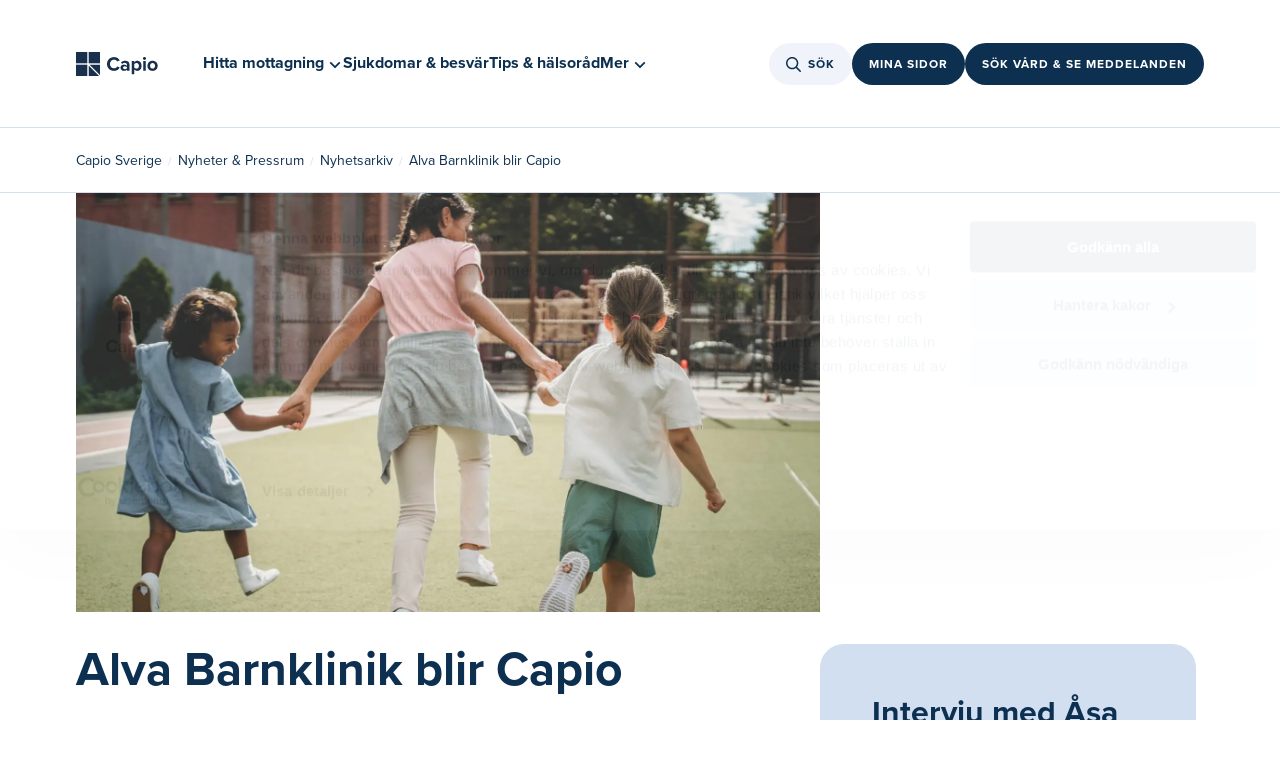

--- FILE ---
content_type: text/html
request_url: https://www.capio.se/nyheter-pressrum/nyhetsarkiv/2023/05/alva-barnklinik-blir-capio/
body_size: 43285
content:
<!doctype html><html lang="sv"><head><meta charset="utf-8"/><link rel="icon" href=""/><meta name="viewport" content="width=device-width,initial-scale=1"/><link rel="canonical" href="https://www.capio.se/nyheter-pressrum/nyhetsarkiv/alva-barnklinik-blir-capio/" />
<title data-react-helmet="true">Alva Barnklinik blir Capio | Capio</title><meta data-react-helmet="true" property="og:title" content="Alva Barnklinik blir Capio | Capio"/><meta data-react-helmet="true" name="description" content="Nu är rebrandingen helt klar och Alva har blivit en del av Capio"/><meta data-react-helmet="true" property="og:description" content="Nu är rebrandingen helt klar och Alva har blivit en del av Capio"/><meta data-react-helmet="true" property="og:image" content="https://www.capio.se/globalassets/media/2023/05/15/bild-till-pressmeddelande-12939crop07360003375resize19201080autoorientquality90iccprofile2perceptualfalseextensionjpgid17.jpg"/><meta data-react-helmet="true" property="og:url" content="https://www.capio.se/nyheter-pressrum/nyhetsarkiv/alva-barnklinik-blir-capio/"/><meta data-react-helmet="true" name="robots" content="index, follow"/><link rel="canonical" href="https://www.capio.se/nyheter-pressrum/nyhetsarkiv/alva-barnklinik-blir-capio/" />
</head><body><div id="ssrLoader" style="width: 100vw; height: 100vh; display: flex; justify-content: center; align-items: center;"><div style="width: 80px; height: 80px; background-repeat: no-repeat; background-size: cover; background-position: center; background-image: url('[data-uri]');"></div><script>window.addEventListener('load', function () {var loader = document.getElementById('ssrLoader');loader.parentElement.removeChild(loader);});</script></div><div id="capioweb"><div class="sc-jnOGJG dLspkc"><div class="sc-gEvEer eiagBx"></div></div><nav class="sc-gEvEer cTslrt"><a href="#main" class="sc-dBmzty cGeQor"><p class="sc-gsFSXq iiOYZP">Gå till sidans huvudinnehåll</p></a></nav><div class="sc-gEvEer kOWuhR"></div><header class="sc-epRvzc jXubZz"><div style="margin:0 auto" class="sc-gEvEer gUemYC"><a style="width:104px" href="/" aria-label="Tillbaka till startsidan"><figure class="sc-ddjGPC kTuEUz"><img loading="lazy" height="24" src="/globalassets/logotyper/capio_logo.svg" alt="Capio" class="sc-hIUJlX kJUIkU"/></figure></a><div class="sc-gEvEer bORWuk"><div class="sc-YysOf bvbeyn"><nav class="sc-YysOf ijYaQE"><ul class="sc-cezyBN jcSqcm"><li><button aria-controls="215663" aria-expanded="false" class="sc-YysOf cKBObb"><span class="sc-dUYLmH fFsee">Hitta mottagning</span><svg viewBox="0 0 24 24" size="2" class="sc-cVzyXs dDKtsX sc-faUjhM cVKoMc"><path d="M12,13.4l6.3-6.3L20,8.9l-8,8l-8-8l1.7-1.7L12,13.4z" fill="#0D3050"></path></svg></button></li><div id="215663" class="sc-emIrwa bhGzcq"><div class="sc-YysOf kOqKlT"><div class="sc-pKqro cqJMoI"><div class="sc-YysOf GeZkk"><nav class="sc-YysOf gSNoFE"><ul class="sc-YysOf fOLvwP"><li class="sc-YysOf gHkBRn"><button aria-controls="215664" aria-expanded="false" class="sc-kUdmhA kouozQ">Primärvård<span class="sc-cyRcrZ caTbIB"><svg viewBox="0 0 24 24" size="3" class="sc-cVzyXs bYWWpm"><path d="M17.1,12.7H4v-1.5h13.1l-4.4-4.4l1.1-1.1L20,12l-6.2,6.2l-1.1-1.1L17.1,12.7z" fill="#0D3050"></path></svg></span></button></li><li class="sc-YysOf gHkBRn"><button aria-controls="215665" aria-expanded="false" class="sc-kUdmhA kouozQ">Specialistvård<span class="sc-cyRcrZ caTbIB"><svg viewBox="0 0 24 24" size="3" class="sc-cVzyXs bYWWpm"><path d="M17.1,12.7H4v-1.5h13.1l-4.4-4.4l1.1-1.1L20,12l-6.2,6.2l-1.1-1.1L17.1,12.7z" fill="#0D3050"></path></svg></span></button></li><li class="sc-YysOf gHkBRn"><button aria-controls="215666" aria-expanded="false" class="sc-kUdmhA kouozQ">Akutvård<span class="sc-cyRcrZ caTbIB"><svg viewBox="0 0 24 24" size="3" class="sc-cVzyXs bYWWpm"><path d="M17.1,12.7H4v-1.5h13.1l-4.4-4.4l1.1-1.1L20,12l-6.2,6.2l-1.1-1.1L17.1,12.7z" fill="#0D3050"></path></svg></span></button></li><li class="sc-YysOf gHkBRn"><button aria-controls="215667" aria-expanded="false" class="sc-kUdmhA kouozQ">Företagshälsovård<span class="sc-cyRcrZ caTbIB"><svg viewBox="0 0 24 24" size="3" class="sc-cVzyXs bYWWpm"><path d="M17.1,12.7H4v-1.5h13.1l-4.4-4.4l1.1-1.1L20,12l-6.2,6.2l-1.1-1.1L17.1,12.7z" fill="#0D3050"></path></svg></span></button></li></ul></nav></div><div class="sc-gvPdwL lfDskG"></div><div class="sc-YysOf jXYRbT"></div></div></div><div class="sc-gRtvSG iqBfZL"></div></div><li class="sc-dUYLmH fFsee"><a href="/sjukdomar-och-besvar/">Sjukdomar &amp; besvär</a></li><li class="sc-dUYLmH fFsee"><a href="/tips-och-halsorad/">Tips &amp; hälsoråd</a></li><li><button aria-controls="0" aria-expanded="false" class="sc-YysOf cKBObb"><span class="sc-dUYLmH fFsee">Mer</span><svg viewBox="0 0 24 24" size="2" class="sc-cVzyXs dDKtsX sc-faUjhM cVKoMc"><path d="M12,13.4l6.3-6.3L20,8.9l-8,8l-8-8l1.7-1.7L12,13.4z" fill="#0D3050"></path></svg></button></li><div id="0" class="sc-emIrwa bhGzcq"><div class="sc-YysOf kOqKlT"><div class="sc-pKqro cqJMoI"><div class="sc-YysOf GeZkk"><nav class="sc-YysOf gSNoFE"><ul class="sc-YysOf fOLvwP"><li class="sc-YysOf gHkBRn"><button aria-controls="254693" aria-expanded="false" class="sc-kUdmhA kouozQ">Digitala tjänster<span class="sc-cyRcrZ caTbIB"><svg viewBox="0 0 24 24" size="3" class="sc-cVzyXs bYWWpm"><path d="M17.1,12.7H4v-1.5h13.1l-4.4-4.4l1.1-1.1L20,12l-6.2,6.2l-1.1-1.1L17.1,12.7z" fill="#0D3050"></path></svg></span></button></li><li class="sc-YysOf gHkBRn"><button aria-controls="254602" aria-expanded="false" class="sc-kUdmhA kouozQ">Jobba hos oss<span class="sc-cyRcrZ caTbIB"><svg viewBox="0 0 24 24" size="3" class="sc-cVzyXs bYWWpm"><path d="M17.1,12.7H4v-1.5h13.1l-4.4-4.4l1.1-1.1L20,12l-6.2,6.2l-1.1-1.1L17.1,12.7z" fill="#0D3050"></path></svg></span></button></li><li class="sc-YysOf gHkBRn"><button aria-controls="255013" aria-expanded="false" class="sc-kUdmhA kouozQ">Praktisk information<span class="sc-cyRcrZ caTbIB"><svg viewBox="0 0 24 24" size="3" class="sc-cVzyXs bYWWpm"><path d="M17.1,12.7H4v-1.5h13.1l-4.4-4.4l1.1-1.1L20,12l-6.2,6.2l-1.1-1.1L17.1,12.7z" fill="#0D3050"></path></svg></span></button></li><li class="sc-YysOf gHkBRn"><button aria-controls="254309" aria-expanded="false" class="sc-kUdmhA kouozQ">Om Capio<span class="sc-cyRcrZ caTbIB"><svg viewBox="0 0 24 24" size="3" class="sc-cVzyXs bYWWpm"><path d="M17.1,12.7H4v-1.5h13.1l-4.4-4.4l1.1-1.1L20,12l-6.2,6.2l-1.1-1.1L17.1,12.7z" fill="#0D3050"></path></svg></span></button></li><li class="sc-YysOf gHkBRn"><button aria-controls="262782" aria-expanded="false" class="sc-kUdmhA kouozQ">Nyheter &amp; Pressrum<span class="sc-cyRcrZ caTbIB"><svg viewBox="0 0 24 24" size="3" class="sc-cVzyXs bYWWpm"><path d="M17.1,12.7H4v-1.5h13.1l-4.4-4.4l1.1-1.1L20,12l-6.2,6.2l-1.1-1.1L17.1,12.7z" fill="#0D3050"></path></svg></span></button></li></ul></nav></div><div class="sc-gvPdwL lfDskG"></div><div class="sc-YysOf jXYRbT"></div></div></div><div class="sc-gRtvSG iqBfZL"></div></div></ul></nav></div><div class="sc-gEvEer WHAgv"><div style="position:relative"><button class="sc-cPiKLX kYZpqW"><div class="sc-gEvEer kTAhiv"><svg viewBox="0 0 24 24" size="3" class="sc-eqUAAy sRkew"><path d="M15.0085 15.0079L19.2382 19.2381M6.13308 13.2851C6.69882 14.6163 7.7702 15.6681 9.11152 16.2094C10.4528 16.7506 11.9542 16.7368 13.2854 16.1711C14.6166 15.6054 15.6685 14.5341 16.2098 13.1928C16.751 11.8515 16.7373 10.3502 16.1715 9.01906C15.6058 7.68793 14.5344 6.63605 13.1931 6.09482C11.8518 5.55359 10.3504 5.56735 9.01919 6.13306C7.68801 6.69878 6.63608 7.77012 6.09483 9.11139C5.55358 10.4527 5.56734 11.954 6.13308 13.2851Z" stroke-width="1.5" stroke-linecap="round" stroke-linejoin="round" fill="none" stroke="#0D3050"></path></svg></div>Sök</button></div><div class="sc-gEvEer kouVNn"><a href="https://www.capio.se/mina-sidor/" class="sc-dLMFU bqDUNf">Mina sidor</a></div><div class="sc-gEvEer kouVNn"><a href="https://online.capio.com/" class="sc-dLMFU bqDUNf">Sök vård &amp; se meddelanden</a></div></div></div></div><div style="margin:0 auto" class="sc-gEvEer fFNtYy"><div class="sc-gEvEer kTRZcc"><a href="/" aria-label="Tillbaka till startsidan"><figure class="sc-ddjGPC kTuEUz"><img loading="lazy" height="24" src="/globalassets/logotyper/capio_logo.svg" alt="Capio" class="sc-hIUJlX kJUIkU"/></figure></a><div class="sc-YysOf bvbeyn"><nav class="sc-YysOf ijYaQE"><ul class="sc-cezyBN jcSqcm"><li><button aria-controls="215663" aria-expanded="false" class="sc-YysOf cKBObb"><span class="sc-dUYLmH fFsee">Hitta mottagning</span><svg viewBox="0 0 24 24" size="2" class="sc-cVzyXs dDKtsX sc-faUjhM cVKoMc"><path d="M12,13.4l6.3-6.3L20,8.9l-8,8l-8-8l1.7-1.7L12,13.4z" fill="#0D3050"></path></svg></button></li><div id="215663" class="sc-emIrwa bhGzcq"><div class="sc-YysOf kOqKlT"><div class="sc-pKqro cqJMoI"><div class="sc-YysOf GeZkk"><nav class="sc-YysOf gSNoFE"><ul class="sc-YysOf fOLvwP"><li class="sc-YysOf gHkBRn"><button aria-controls="215664" aria-expanded="false" class="sc-kUdmhA kouozQ">Primärvård<span class="sc-cyRcrZ caTbIB"><svg viewBox="0 0 24 24" size="3" class="sc-cVzyXs bYWWpm"><path d="M17.1,12.7H4v-1.5h13.1l-4.4-4.4l1.1-1.1L20,12l-6.2,6.2l-1.1-1.1L17.1,12.7z" fill="#0D3050"></path></svg></span></button></li><li class="sc-YysOf gHkBRn"><button aria-controls="215665" aria-expanded="false" class="sc-kUdmhA kouozQ">Specialistvård<span class="sc-cyRcrZ caTbIB"><svg viewBox="0 0 24 24" size="3" class="sc-cVzyXs bYWWpm"><path d="M17.1,12.7H4v-1.5h13.1l-4.4-4.4l1.1-1.1L20,12l-6.2,6.2l-1.1-1.1L17.1,12.7z" fill="#0D3050"></path></svg></span></button></li><li class="sc-YysOf gHkBRn"><button aria-controls="215666" aria-expanded="false" class="sc-kUdmhA kouozQ">Akutvård<span class="sc-cyRcrZ caTbIB"><svg viewBox="0 0 24 24" size="3" class="sc-cVzyXs bYWWpm"><path d="M17.1,12.7H4v-1.5h13.1l-4.4-4.4l1.1-1.1L20,12l-6.2,6.2l-1.1-1.1L17.1,12.7z" fill="#0D3050"></path></svg></span></button></li><li class="sc-YysOf gHkBRn"><button aria-controls="215667" aria-expanded="false" class="sc-kUdmhA kouozQ">Företagshälsovård<span class="sc-cyRcrZ caTbIB"><svg viewBox="0 0 24 24" size="3" class="sc-cVzyXs bYWWpm"><path d="M17.1,12.7H4v-1.5h13.1l-4.4-4.4l1.1-1.1L20,12l-6.2,6.2l-1.1-1.1L17.1,12.7z" fill="#0D3050"></path></svg></span></button></li></ul></nav></div><div class="sc-gvPdwL lfDskG"></div><div class="sc-YysOf jXYRbT"></div></div></div><div class="sc-gRtvSG iqBfZL"></div></div><li class="sc-dUYLmH fFsee"><a href="/sjukdomar-och-besvar/">Sjukdomar &amp; besvär</a></li><li class="sc-dUYLmH fFsee"><a href="/tips-och-halsorad/">Tips &amp; hälsoråd</a></li><li><button aria-controls="0" aria-expanded="false" class="sc-YysOf cKBObb"><span class="sc-dUYLmH fFsee">Mer</span><svg viewBox="0 0 24 24" size="2" class="sc-cVzyXs dDKtsX sc-faUjhM cVKoMc"><path d="M12,13.4l6.3-6.3L20,8.9l-8,8l-8-8l1.7-1.7L12,13.4z" fill="#0D3050"></path></svg></button></li><div id="0" class="sc-emIrwa bhGzcq"><div class="sc-YysOf kOqKlT"><div class="sc-pKqro cqJMoI"><div class="sc-YysOf GeZkk"><nav class="sc-YysOf gSNoFE"><ul class="sc-YysOf fOLvwP"><li class="sc-YysOf gHkBRn"><button aria-controls="254693" aria-expanded="false" class="sc-kUdmhA kouozQ">Digitala tjänster<span class="sc-cyRcrZ caTbIB"><svg viewBox="0 0 24 24" size="3" class="sc-cVzyXs bYWWpm"><path d="M17.1,12.7H4v-1.5h13.1l-4.4-4.4l1.1-1.1L20,12l-6.2,6.2l-1.1-1.1L17.1,12.7z" fill="#0D3050"></path></svg></span></button></li><li class="sc-YysOf gHkBRn"><button aria-controls="254602" aria-expanded="false" class="sc-kUdmhA kouozQ">Jobba hos oss<span class="sc-cyRcrZ caTbIB"><svg viewBox="0 0 24 24" size="3" class="sc-cVzyXs bYWWpm"><path d="M17.1,12.7H4v-1.5h13.1l-4.4-4.4l1.1-1.1L20,12l-6.2,6.2l-1.1-1.1L17.1,12.7z" fill="#0D3050"></path></svg></span></button></li><li class="sc-YysOf gHkBRn"><button aria-controls="255013" aria-expanded="false" class="sc-kUdmhA kouozQ">Praktisk information<span class="sc-cyRcrZ caTbIB"><svg viewBox="0 0 24 24" size="3" class="sc-cVzyXs bYWWpm"><path d="M17.1,12.7H4v-1.5h13.1l-4.4-4.4l1.1-1.1L20,12l-6.2,6.2l-1.1-1.1L17.1,12.7z" fill="#0D3050"></path></svg></span></button></li><li class="sc-YysOf gHkBRn"><button aria-controls="254309" aria-expanded="false" class="sc-kUdmhA kouozQ">Om Capio<span class="sc-cyRcrZ caTbIB"><svg viewBox="0 0 24 24" size="3" class="sc-cVzyXs bYWWpm"><path d="M17.1,12.7H4v-1.5h13.1l-4.4-4.4l1.1-1.1L20,12l-6.2,6.2l-1.1-1.1L17.1,12.7z" fill="#0D3050"></path></svg></span></button></li><li class="sc-YysOf gHkBRn"><button aria-controls="262782" aria-expanded="false" class="sc-kUdmhA kouozQ">Nyheter &amp; Pressrum<span class="sc-cyRcrZ caTbIB"><svg viewBox="0 0 24 24" size="3" class="sc-cVzyXs bYWWpm"><path d="M17.1,12.7H4v-1.5h13.1l-4.4-4.4l1.1-1.1L20,12l-6.2,6.2l-1.1-1.1L17.1,12.7z" fill="#0D3050"></path></svg></span></button></li></ul></nav></div><div class="sc-gvPdwL lfDskG"></div><div class="sc-YysOf jXYRbT"></div></div></div><div class="sc-gRtvSG iqBfZL"></div></div></ul></nav></div></div><div class="sc-gEvEer dHDitE"><div style="position:relative"><button class="sc-cPiKLX kYZpqW"><div class="sc-gEvEer kTAhiv"><svg viewBox="0 0 24 24" size="3" class="sc-eqUAAy sRkew"><path d="M15.0085 15.0079L19.2382 19.2381M6.13308 13.2851C6.69882 14.6163 7.7702 15.6681 9.11152 16.2094C10.4528 16.7506 11.9542 16.7368 13.2854 16.1711C14.6166 15.6054 15.6685 14.5341 16.2098 13.1928C16.751 11.8515 16.7373 10.3502 16.1715 9.01906C15.6058 7.68793 14.5344 6.63605 13.1931 6.09482C11.8518 5.55359 10.3504 5.56735 9.01919 6.13306C7.68801 6.69878 6.63608 7.77012 6.09483 9.11139C5.55358 10.4527 5.56734 11.954 6.13308 13.2851Z" stroke-width="1.5" stroke-linecap="round" stroke-linejoin="round" fill="none" stroke="#0D3050"></path></svg></div>Sök</button></div><div style="position:relative"><button class="sc-cPiKLX gSFycA">Vård online</button></div></div></div><div style="margin:0 auto" class="sc-gEvEer dGjLcQ"><a href="/" aria-label="Tillbaka till startsidan"><figure class="sc-ddjGPC kTuEUz"><img loading="lazy" height="24" src="/globalassets/logotyper/capio_logo.svg" alt="Capio" class="sc-hIUJlX kJUIkU"/></figure></a><div class="sc-gEvEer lhgzcX"><div class="sc-gEvEer gFsiWU"><div class="sc-gEvEer kouVNn"><div class="sc-gEvEer kouVNn"><button class="sc-cPiKLX kYZpqW"><div class="sc-gEvEer kTAhiv"><svg viewBox="0 0 24 24" size="2.5" class="sc-eqUAAy jGfEnz"><path d="M15.0085 15.0079L19.2382 19.2381M6.13308 13.2851C6.69882 14.6163 7.7702 15.6681 9.11152 16.2094C10.4528 16.7506 11.9542 16.7368 13.2854 16.1711C14.6166 15.6054 15.6685 14.5341 16.2098 13.1928C16.751 11.8515 16.7373 10.3502 16.1715 9.01906C15.6058 7.68793 14.5344 6.63605 13.1931 6.09482C11.8518 5.55359 10.3504 5.56735 9.01919 6.13306C7.68801 6.69878 6.63608 7.77012 6.09483 9.11139C5.55358 10.4527 5.56734 11.954 6.13308 13.2851Z" stroke-width="1.5" stroke-linecap="round" stroke-linejoin="round" fill="none" stroke="#0D3050"></path></svg></div>Sök</button></div></div><div class="sc-gEvEer kouVNn"><button class="sc-cPiKLX gSFycA">Vård online</button></div><button><svg viewBox="0 0 24 24" size="4.75" class="sc-eqUAAy emAgYY"><path fill="#0D3050" d="M20,12.4H4v-0.9h16V12.4z"></path><path fill="#0D3050" d="M20,6H4V5.1h16V6z"></path><path fill="#0D3050" d="M20,18.9H4V18h16V18.9z"></path></svg></button><div class="sc-epALIP bEBdIK"><div class="sc-iLsKjm ebWfNb"><div class="sc-eifrsQ kfwWEa"><div class="sc-YysOf gGVtfg"><div class="sc-YysOf gHkBRn"></div><div class="sc-YysOf gHkBRn"></div><div class="sc-YysOf hQoCoc"><button><svg viewBox="0 0 24 24" size="3" class="sc-cVzyXs bYWWpm"><path d="M13.1,12L20,5.1L18.9,4L12,10.9L5.1,4L4,5.1l6.9,6.9L4,18.9L5.1,20l6.9-6.9l6.9,6.9l1.1-1.1L13.1,12z" fill="#0D3050"></path></svg></button></div></div></div><div class="sc-YysOf fNpNSx"><div class="sc-YysOf vvbZn"><nav class="sc-YysOf euZiMl"><div class="sc-YysOf lpnNvc"><button style="display:flex;width:100%"><div class="sc-YysOf dIinsY"><p class="sc-eBHhsj jLmDha">Hitta mottagning</p><svg viewBox="0 0 24 24" size="3" class="sc-cVzyXs jKJblL"><path d="M17.1,12.7H4v-1.5h13.1l-4.4-4.4l1.1-1.1L20,12l-6.2,6.2l-1.1-1.1L17.1,12.7z" fill="#0D3050"></path></svg></div></button><a class="sc-iXzfSG hTluRH sc-djVXDX irNKCJ" href="/sjukdomar-och-besvar/">Sjukdomar &amp; besvär</a><a class="sc-iXzfSG hTluRH sc-djVXDX irNKCJ" href="/tips-och-halsorad/">Tips &amp; hälsoråd</a></div><div class="sc-YysOf PRRGE"><button style="display:flex;width:100%"><div class="sc-YysOf jqlEVw"><p class="sc-eBHhsj cUAyCR">Digitala tjänster</p><svg viewBox="0 0 24 24" size="3" class="sc-cVzyXs jKJblL"><path d="M17.1,12.7H4v-1.5h13.1l-4.4-4.4l1.1-1.1L20,12l-6.2,6.2l-1.1-1.1L17.1,12.7z" fill="#0D3050"></path></svg></div></button><button style="display:flex;width:100%"><div class="sc-YysOf jqlEVw"><p class="sc-eBHhsj cUAyCR">Jobba hos oss</p><svg viewBox="0 0 24 24" size="3" class="sc-cVzyXs jKJblL"><path d="M17.1,12.7H4v-1.5h13.1l-4.4-4.4l1.1-1.1L20,12l-6.2,6.2l-1.1-1.1L17.1,12.7z" fill="#0D3050"></path></svg></div></button><button style="display:flex;width:100%"><div class="sc-YysOf jqlEVw"><p class="sc-eBHhsj cUAyCR">Praktisk information</p><svg viewBox="0 0 24 24" size="3" class="sc-cVzyXs jKJblL"><path d="M17.1,12.7H4v-1.5h13.1l-4.4-4.4l1.1-1.1L20,12l-6.2,6.2l-1.1-1.1L17.1,12.7z" fill="#0D3050"></path></svg></div></button><button style="display:flex;width:100%"><div class="sc-YysOf jqlEVw"><p class="sc-eBHhsj cUAyCR">Om Capio</p><svg viewBox="0 0 24 24" size="3" class="sc-cVzyXs jKJblL"><path d="M17.1,12.7H4v-1.5h13.1l-4.4-4.4l1.1-1.1L20,12l-6.2,6.2l-1.1-1.1L17.1,12.7z" fill="#0D3050"></path></svg></div></button><button style="display:flex;width:100%"><div class="sc-YysOf jqlEVw"><p class="sc-eBHhsj cUAyCR">Nyheter &amp; Pressrum</p><svg viewBox="0 0 24 24" size="3" class="sc-cVzyXs jKJblL"><path d="M17.1,12.7H4v-1.5h13.1l-4.4-4.4l1.1-1.1L20,12l-6.2,6.2l-1.1-1.1L17.1,12.7z" fill="#0D3050"></path></svg></div></button></div></nav></div></div></div><button class="sc-fKWMtX dZCzNr"></button></div></div></div></div></header><main id="main" class="sc-gEvEer cTslrt"><div class="sc-gEvEer bIJYlO"><div class="sc-YysOf kKVojX"><div class="sc-YysOf izvIDU"><nav aria-label="Breadcrumb" class="sc-kqGoIF kRXlFw"><ul><li class="sc-dxcDKg kLaKQC"><a class="sc-gvZAcH kZrKWs" href="/">Capio Sverige</a></li><li class="sc-dxcDKg kLaKQC hidden-desktop"><span class="sc-kRRyDe feUwQg">...</span></li><li class="sc-dxcDKg kLaKQC hidden-mobile"><a class="sc-gvZAcH kZrKWs" href="/nyheter-pressrum/">Nyheter &amp; Pressrum</a></li><li class="sc-dxcDKg kLaKQC hidden-mobile"><a class="sc-gvZAcH kZrKWs" href="/nyheter-pressrum/nyhetsarkiv/">Nyhetsarkiv</a></li><li class="sc-dxcDKg kLaKQC"><p class="sc-eBHhsj oPaLJ">Alva Barnklinik blir Capio</p></li></ul></nav></div></div><section class="sc-gEvEer ipjVPj"><div style="margin:0 auto" class="sc-gEvEer cFpWvE"><div class="sc-gEvEer vrHNS"><figure class="sc-ddjGPC drFDwL"><img loading="lazy" data-epi-edit="imageDesktopBlock" title="Barn som leker" alt="Barn som leker" src="/globalassets/media/2023/05/15/bild-till-pressmeddelande-12939crop07360003375resize19201080autoorientquality90iccprofile2perceptualfalseextensionjpgid17.jpg?format=webp" srcSet="/globalassets/media/2023/05/15/bild-till-pressmeddelande-12939crop07360003375resize19201080autoorientquality90iccprofile2perceptualfalseextensionjpgid17.jpg?format=webp&amp;width=1200&amp;rmode=min 768w, /globalassets/media/2023/05/15/bild-till-pressmeddelande-12939crop07360003375resize19201080autoorientquality90iccprofile2perceptualfalseextensionjpgid17.jpg?format=webp&amp;width=1600&amp;rmode=min 2560w" sizes="(max-width: 768) 1200, (max-width: 2560) 1600" class="sc-hIUJlX ffrITl"/></figure></div><div class="sc-gEvEer eboGsh"><div class="sc-gEvEer bsqSbj"><h1 class="sc-gsFSXq jHkkMd">Alva Barnklinik blir Capio</h1><div class="sc-gEvEer gNRcDp"><p class="sc-gsFSXq lcKXtM">15 maj 2023</p></div><p class="sc-gsFSXq kjsKeL">För ungefär ett år sedan förvärvades Alva Barnklinik av Capio. Nu är rebrandingen helt klar och Alva har blivit en del av Capio. Det innebär att Capio har fått 10 nya enheter inom barnmedicin, BVC och barnpsykologi som finns i Hagastaden och på Medborgarplatsen men även i Sickla, Väsby, Huddinge och på Östermalm i Stockholm.</p><div class="sc-gEvEer iHefHQ"><div style="border-radius:24px" class="sc-gEvEer WZjTd"><h3 class="sc-gsFSXq gdsXwX">Intervju med Åsa</h3><p class="sc-gsFSXq lblsYS">Läs intervjun med verksamhetschef Åsa som berättar om Capio Alva BUMM i Hagastaden.  
</p><div class="sc-gEvEer UOrhU"><a class="sc-eDPEul biYwdG" href="/link/6e8b5e3b609f47359e1fbc159e4b2ff2.aspx" target="_blank">Till intervjun</a></div></div></div><div><article class="sc-fvtFIe fFGXjR"><div><p><span data-contrast="none">&ndash; Till oss kommer bebisar som exempelvis kan ha problem med s&ouml;mn, infektioner, andningsbesv&auml;r eller tillv&auml;xt. F&ouml;r &auml;ldre barn kan det vara allt fr&aring;n astma och allergi till olika mag-tarmbesv&auml;r. Men det kan egentligen vara allt m&ouml;jligt, vi kan hj&auml;lpa till med det mesta som inte kan klaras av p&aring; v&aring;rdcentral eller i hemmet, s&auml;ger &Aring;sa Nilsson, verksamhetschef vid Capio Alva BUMM Hagastaden.</span><span data-ccp-props="{&quot;201341983&quot;:0,&quot;335559739&quot;:0,&quot;335559740&quot;:276}">&nbsp;</span></p>
<h2 class="h2"><strong><span data-contrast="none">Barn- och ungdomsmedicinska mottagningar</span></strong><span data-ccp-props="{&quot;201341983&quot;:0,&quot;335559739&quot;:0,&quot;335559740&quot;:259}">&nbsp;</span></h2>
<p><span data-contrast="none">De barn-och ungdomsmedicinska enheterna bedriver specialistv&aring;rd f&ouml;r barn och unga. I verksamheten finns erfarna barnl&auml;kare, barnpsykiatriker och barnsjuksk&ouml;terskor. Exempel</span> <span data-contrast="none">p&aring; medicinska tillst&aring;nd som &auml;r aktuella p&aring; mottagningarna &auml;r astma, allergi, eksem, magproblem, enures, migr&auml;n och behandling av ADHD.</span><span data-ccp-props="{&quot;201341983&quot;:0,&quot;335559739&quot;:0,&quot;335559740&quot;:276}">&nbsp;</span></p>
<p><span data-contrast="none">Till dessa mottagningar kommer barn och unga 0-17 &aring;r p&aring; remiss fr&aring;n annan h&auml;lso- och sjukv&aring;rd och skolh&auml;lsov&aring;rd. Barn under 6 m&aring;nader &auml;r v&auml;lkomna utan remiss.&nbsp;</span><span data-ccp-props="{&quot;201341983&quot;:0,&quot;335559739&quot;:0,&quot;335559740&quot;:276}">&nbsp;</span></p>
<h2 class="h2"><strong><span data-contrast="none">Barn- och ungdomspsykologi</span></strong><span data-ccp-props="{&quot;201341983&quot;:0,&quot;335559739&quot;:0,&quot;335559740&quot;:276}">&nbsp;</span></h2>
<p><span data-contrast="none">Barn-och ungdomspsykologin genomf&ouml;r neuropsykiatriska utredningar med fr&aring;gest&auml;llning ADHD f&ouml;r barn 10&ndash;17 &aring;r samt erbjuder psykologinsatser f&ouml;r barn 6&ndash;17 &aring;r som tillh&ouml;r de barn- och ungdomsmedicinska mottagningarna.&nbsp;</span><span data-ccp-props="{&quot;201341983&quot;:0,&quot;335559739&quot;:0,&quot;335559740&quot;:276}">&nbsp;</span></p>
<p><span data-contrast="none">Inom verksamheten finns &auml;ven 3 enheter som erbjuder psykologst&ouml;d och insatser f&ouml;r blivande f&ouml;r&auml;ldrar och sm&aring; barn 0&ndash;5 &aring;r, s&aring; kallade Malinamottagningar.&nbsp;</span><span data-ccp-props="{&quot;201341983&quot;:0,&quot;335559739&quot;:0,&quot;335559740&quot;:276}">&nbsp;</span><span data-ccp-props="{&quot;201341983&quot;:0,&quot;335559739&quot;:0,&quot;335559740&quot;:276}">&nbsp;</span></p>
<h2 class="h2"><strong><span data-contrast="none">Barnav&aring;rdscentral&nbsp;</span></strong><span data-ccp-props="{&quot;201341983&quot;:0,&quot;335559739&quot;:0,&quot;335559740&quot;:276}">&nbsp;</span></h2>
<p><span data-contrast="none">Barnav&aring;rdscentralen, som utvecklats till att bli en av S&ouml;dermalms st&ouml;rsta, finns i n&auml;ra anslutning till den barn- och ungdomsmedicinska verksamheten.</span><span data-ccp-props="{&quot;201341983&quot;:0,&quot;335559739&quot;:0,&quot;335559740&quot;:276}">&nbsp;</span></p>
<p><span data-contrast="none">&ndash;&nbsp; Vi &auml;r glada &ouml;ver att ha blivit en del av Capio som likt Alva har ett utvecklingsfokus och jobbar aktivt med kvalitetsfr&aring;gor. Namnbytet kommer att st&auml;rka k&auml;nslan av tillh&ouml;righet till Capio b&aring;de f&ouml;r medarbetare och patienter &ndash; ett naturligt n&auml;sta steg i integrationen, s&auml;ger Katrin Wannel&ouml;f, regionchef inom Capio Alva.&nbsp;</span><span data-ccp-props="{&quot;201341983&quot;:0,&quot;335559739&quot;:0,&quot;335559740&quot;:276}">&nbsp;</span></p>
<h2 class="h2"><strong><span data-contrast="none">Hur kommer man i kontakt med mottagningarna?</span></strong><span data-ccp-props="{&quot;201341983&quot;:2,&quot;335559739&quot;:0,&quot;335559740&quot;:540}">&nbsp;</span></h2>
<p><span data-contrast="none">Vill du komma i kontakt med oss redan nu f&ouml;r att f&aring; mer information eller svar p&aring; dina fr&aring;gor om v&aring;ra mottagningar, hur man s&ouml;ker sig till oss eller vill ha r&aring;d &ndash; &auml;r du varmt v&auml;lkommen att ringa oss p&aring;:</span><span data-ccp-props="{&quot;201341983&quot;:2,&quot;335559739&quot;:0,&quot;335559740&quot;:360}">&nbsp;</span></p>
<h2 class="h2"><strong><span data-contrast="none">Barn- och ungdomsmedicinska mottagningar:</span></strong><span data-ccp-props="{&quot;201341983&quot;:2,&quot;335559739&quot;:0,&quot;335559740&quot;:360}">&nbsp;</span></h2>
<p><strong><span data-contrast="none">Capio Alva Barn- och ungdomsmedicinsk mottagning Hagastaden</span></strong><span data-ccp-props="{&quot;201341983&quot;:2,&quot;335559739&quot;:0,&quot;335559740&quot;:360}">&nbsp;</span></p>
<p><span data-contrast="none">Hemsida: </span><a href="https://www.capio.se/hitta-mottagning/specialistvard/barn-och-ungdomsmedicin/hagastaden/"><span data-contrast="none">Capio Alva Barn- och ungdomsmedicinsk mottagning Hagastaden</span></a>&nbsp;<br /><span data-contrast="none">Tel: 08-502 333 00</span><span data-ccp-props="{&quot;201341983&quot;:0,&quot;335559739&quot;:0,&quot;335559740&quot;:259}">&nbsp;<br /></span><span data-contrast="none">Tel: 08-502 33 330 (Behandling f&ouml;r ADHD/ADD - Balans)</span><span data-ccp-props="{&quot;201341983&quot;:0,&quot;335559739&quot;:0,&quot;335559740&quot;:259}">&nbsp;</span><span data-ccp-props="{&quot;201341983&quot;:2,&quot;335559739&quot;:0,&quot;335559740&quot;:360}">&nbsp;</span></p>
<p><strong><span data-contrast="none">Capio Alva Barn- och ungdomsmedicinsk mottagning Medborgarplatsen</span></strong><span data-ccp-props="{&quot;201341983&quot;:2,&quot;335559739&quot;:0,&quot;335559740&quot;:360}">&nbsp;</span></p>
<p><span data-contrast="none">Hemsida: </span><a href="https://www.capio.se/hitta-mottagning/specialistvard/barn-och-ungdomsmedicin/medborgarplatsen/"><span data-contrast="none">Capio Alva Barn- och ungdomsmedicinsk mottagning Medborgarplatsen</span></a>&nbsp;<br /><span data-contrast="none">Tel: 08-502 331 00</span><span data-ccp-props="{&quot;201341983&quot;:0,&quot;335559739&quot;:0,&quot;335559740&quot;:259}">&nbsp;<br /></span><span data-contrast="none">Tel: 08-502 33 130 (behandling f&ouml;r ADHD/ADD - Balans)</span><span data-ccp-props="{&quot;201341983&quot;:0,&quot;335559739&quot;:0,&quot;335559740&quot;:259}">&nbsp;</span></p>
<p><strong><span data-contrast="none">Capio Alva Barn- och ungdomsmedicinsk mottagning Sickla</span></strong><span data-ccp-props="{&quot;201341983&quot;:2,&quot;335559739&quot;:0,&quot;335559740&quot;:360}">&nbsp;</span></p>
<p><span data-contrast="none">Hemsida:  </span><a href="https://www.capio.se/hitta-mottagning/specialistvard/barn-och-ungdomsmedicin/sickla/"><span data-contrast="none">Capio Alva Barn- och ungdomsmedicinsk mottagning Sickla</span></a>&nbsp;<br /><span data-contrast="none">Tel: 08-502 334 00</span><span data-ccp-props="{&quot;201341983&quot;:2,&quot;335559739&quot;:0,&quot;335559740&quot;:360}">&nbsp;</span></p>
<p><strong><span data-contrast="none">Capio Alva Barn- och ungdomsmedicinsk mottagning V&auml;sby</span></strong><span data-ccp-props="{&quot;201341983&quot;:2,&quot;335559739&quot;:0,&quot;335559740&quot;:360}">&nbsp;</span></p>
<p><span data-contrast="none">Hemsida: </span><a href="https://www.capio.se/hitta-mottagning/specialistvard/barn-och-ungdomsmedicin/vasby/"><span data-contrast="none">Capio Alva Barn- och ungdomsmedicinsk mottagning Upplands V&auml;sby</span></a> &nbsp;<br /><span data-contrast="none">Tel: 08-502 33 500</span><span data-ccp-props="{&quot;201341983&quot;:2,&quot;335559739&quot;:0,&quot;335559740&quot;:360}">&nbsp;</span></p>
<h2 class="h2"><strong><span data-contrast="none">Barn- och ungdomspsykologi:</span></strong><span data-ccp-props="{&quot;201341983&quot;:2,&quot;335559739&quot;:0,&quot;335559740&quot;:360}">&nbsp;</span></h2>
<p><strong><span data-contrast="none">Capio Alva Barn- och ungdomspsykologi Hagastaden</span></strong><span data-ccp-props="{&quot;201341983&quot;:2,&quot;335559739&quot;:0,&quot;335559740&quot;:360}">&nbsp;</span></p>
<p><span data-contrast="none">Hemsida:  </span><a href="https://www.capio.se/hitta-mottagning/specialistvard/psykiatri-och-psykologi/hagastaden/"><span data-contrast="none">Capio Alva Psykologi Hagastaden</span></a>&nbsp;<br /><span data-contrast="none">Tel: 08-502 33 160</span><span data-ccp-props="{&quot;201341983&quot;:2,&quot;335559739&quot;:0,&quot;335559740&quot;:360}">&nbsp;</span></p>
<p><strong><span data-contrast="none">Capio Alva Barn- och ungdomspsykologi Medborgarplatsen</span></strong><span data-ccp-props="{&quot;201341983&quot;:2,&quot;335559739&quot;:0,&quot;335559740&quot;:360}">&nbsp;</span></p>
<p><span data-contrast="none">Hemsida:  </span><a href="https://www.capio.se/hitta-mottagning/specialistvard/psykiatri-och-psykologi/medborgarplatsen/"><span data-contrast="none">Capio Alva Psykologi Medborgarplatsen</span></a>&nbsp;<br /><span data-contrast="none">Tel: 08-502 33 160</span><span data-ccp-props="{&quot;201341983&quot;:2,&quot;335559739&quot;:0,&quot;335559740&quot;:360}">&nbsp;</span></p>
<p><strong><span data-contrast="none">Capio Alva Malinamottagningen Huddinge</span></strong><span data-ccp-props="{&quot;201341983&quot;:2,&quot;335559739&quot;:0,&quot;335559740&quot;:360}">&nbsp;</span></p>
<p><span data-contrast="none">Hemsida:  </span><a href="https://www.capio.se/hitta-mottagning/specialistvard/psykiatri-och-psykologi/malinamottagning-huddinge/"><span data-contrast="none">Malinamottagningen Capio Alva i Huddinge</span></a>&nbsp;<br /><span data-contrast="none">Tel: 08-502 33 170</span><span data-ccp-props="{&quot;201341983&quot;:2,&quot;335559739&quot;:0,&quot;335559740&quot;:360}">&nbsp;</span></p>
<p><strong><span data-contrast="none">Capio Alva Malinamottagningen S&ouml;dermalm</span></strong><span data-ccp-props="{&quot;201341983&quot;:2,&quot;335559739&quot;:0,&quot;335559740&quot;:360}">&nbsp;</span></p>
<p><span data-contrast="none">Hemsida:  </span><a href="https://www.capio.se/hitta-mottagning/specialistvard/psykiatri-och-psykologi/malinamottagningen-sodermalm/"><span data-contrast="none">Malinamottagningen Capio Alva p&aring; S&ouml;dermalm</span></a> &nbsp;<br /><span data-contrast="none">Tel: 08-502 33 171</span><span data-ccp-props="{&quot;201341983&quot;:2,&quot;335559739&quot;:0,&quot;335559740&quot;:360}">&nbsp;</span></p>
<p><strong><span data-contrast="none">Capio Alva Malinamottagningen &Ouml;stermalm</span></strong><span data-ccp-props="{&quot;201341983&quot;:2,&quot;335559739&quot;:0,&quot;335559740&quot;:360}">&nbsp;</span></p>
<p><span data-contrast="none">Hemsida:  </span><a href="https://www.capio.se/hitta-mottagning/specialistvard/psykiatri-och-psykologi/malinamottagningen-danderyd/"><span data-contrast="none">Malinamottagningen Capio Alva p&aring; &Ouml;stermalm</span></a>&nbsp;<br /><span data-contrast="none">Tel: 08-502 33 172</span><span data-ccp-props="{&quot;201341983&quot;:2,&quot;335559739&quot;:0,&quot;335559740&quot;:360}">&nbsp;</span></p>
<h2 class="h2"><strong><span data-contrast="none">Barnav&aring;rdscentral:</span></strong><span data-ccp-props="{&quot;201341983&quot;:2,&quot;335559739&quot;:0,&quot;335559740&quot;:360}">&nbsp;</span></h2>
<p><strong><span data-contrast="none">Capio Alva Barnav&aring;rdscentral Medborgarplatsen</span></strong><span data-ccp-props="{&quot;201341983&quot;:2,&quot;335559739&quot;:0,&quot;335559740&quot;:360}">&nbsp;</span></p>
<p><span data-contrast="none">Hemsida:  </span><a href="https://www.capio.se/hitta-mottagning/primarvard/barnavardscentraler/medborgarplatsen/"><span data-contrast="none">Capio Alva Barnav&aring;rdscentral Medborgarplatsen</span></a>&nbsp;<br /><span data-contrast="none">Tel: 08&ndash;502 33 150</span><span data-ccp-props="{&quot;201341983&quot;:2,&quot;335559739&quot;:0,&quot;335559740&quot;:360}">&nbsp;</span></p>
<h2 class="h2"><strong><span data-contrast="none">Kontaktperson f&ouml;r fr&aring;gor</span></strong><span data-ccp-props="{&quot;201341983&quot;:2,&quot;335559739&quot;:0,&quot;335559740&quot;:360}">&nbsp;</span></h2>
<p><span data-contrast="none">Press och media &auml;r v&auml;lkomna att kontakta Katrin Wannel&ouml;f f&ouml;r fr&aring;gor om verksamheterna eller om du &auml;r intresserad av att g&ouml;ra ett reportage om n&aring;gon av verksamheterna.</span><span data-ccp-props="{&quot;201341983&quot;:2,&quot;335559739&quot;:0,&quot;335559740&quot;:360}">&nbsp;</span></p>
<p><span data-contrast="none">Katrin Wannel&ouml;f, regionchef inom Capio Alva- Barn och unga</span><span data-ccp-props="{&quot;201341983&quot;:2,&quot;335559739&quot;:0,&quot;335559740&quot;:360}">&nbsp;<br /></span><a href="mailto:katrin.wannelof@capio.se"><span data-contrast="none">katrin.wannelof@capio.se</span></a> &nbsp;<br /><span data-contrast="none">Tel: 072-856 25 38</span><span data-ccp-props="{&quot;201341983&quot;:2,&quot;335559739&quot;:0,&quot;335559740&quot;:360}">&nbsp;</span></p></div></article></div></div><div class="sc-gEvEer cOJOEG"><div style="border-radius:24px" class="sc-gEvEer WZjTd"><h3 class="sc-gsFSXq gdsXwX">Intervju med Åsa</h3><p class="sc-gsFSXq lblsYS">Läs intervjun med verksamhetschef Åsa som berättar om Capio Alva BUMM i Hagastaden.  
</p><div class="sc-gEvEer UOrhU"><a class="sc-eDPEul biYwdG" href="/link/6e8b5e3b609f47359e1fbc159e4b2ff2.aspx" target="_blank">Till intervjun</a></div></div></div></div></div></section><div data-epi-edit="mainContentArea"><section class="sc-gEvEer eXajku"><h2 class="sc-gsFSXq fkyrmT">Följ Capio i sociala medier</h2><div class="sc-gEvEer cToTDk"><a href="https://www.linkedin.com/company/capio-sverige/" target="_blank" aria-label="LinkedIn" style="width:100%"><div class="sc-gEvEer kHLiZG"><div class="sc-bXWnss gmSluj"><div class="sc-gEvEer hTuHFX"><svg viewBox="0 0 24 24" size="3" class="sc-eqUAAy hVjvFb"><path fill-rule="evenodd" clip-rule="evenodd" d="M4.31365 9.38535H7.49032V20H4.31365V9.38535ZM5.88254 4C6.94143 4 7.80397 4.85834 7.80397 5.91206C7.80397 6.96578 6.94143 7.82412 5.88254 7.82412C4.82365 7.82412 4 6.96578 4 5.91206C4 4.85834 4.82365 4 5.88254 4ZM9.37285 9.38535H12.51V10.8686C13.1768 9.89286 14.2746 9.26862 15.5298 9.26862H16.3924C18.3922 9.26862 20 10.9079 20 12.8586V20H16.8629V19.0243V14.2632C16.8233 13.0534 16.0003 12.117 14.7846 12.117C13.5689 12.117 12.5495 13.0534 12.51 14.2632V20H9.37285V9.38535Z" fill="#FFFFFF"></path></svg></div></div></div></a><a href="https://www.facebook.com/capiosverige/" target="_blank" aria-label="Facebook" style="width:100%"><div class="sc-gEvEer kHLiZG"><div class="sc-bXWnss gmSluj"><div class="sc-gEvEer hTuHFX"><svg viewBox="0 0 24 24" size="3" class="sc-eqUAAy hVjvFb"><path fill-rule="evenodd" clip-rule="evenodd" d="M10.3822 20H13.3793V12.8493H15.5931L16.0357 9.96073H13.3793V7.77661C13.3793 6.96654 14.1288 6.50869 14.8436 6.50869H16.1378V4.11334L13.8219 4.00772C11.6086 3.86723 10.3822 5.66375 10.3822 7.81199V9.96073H7.86206V12.8493H10.3822V20Z" fill="#FFFFFF"></path></svg></div></div></div></a><a href="https://www.instagram.com/capiosverige/" target="_blank" aria-label="Instagram" style="width:100%"><div class="sc-gEvEer kHLiZG"><div class="sc-bXWnss gmSluj"><div class="sc-gEvEer hTuHFX"><svg viewBox="0 0 24 24" size="3" class="sc-eqUAAy hVjvFb"><path fill-rule="evenodd" clip-rule="evenodd" stroke-linejoin="round" stroke-miterlimit="2" d="M8.316,4L15.686,4C18.054,4 20.001,5.952 20.001,8.325L20.001,15.675C20.001,18.048 18.054,20 15.686,20L8.316,20C5.949,20 4.001,18.048 4.001,15.675L4.001,8.325C4.001,5.952 5.949,4 8.316,4ZM16.297,6.794C16.793,6.794 17.214,7.216 17.214,7.713C17.214,8.211 16.793,8.632 16.297,8.632C15.763,8.632 15.38,8.211 15.38,7.713C15.38,7.216 15.762,6.794 16.297,6.794ZM11.982,7.637L12.02,7.637C14.388,7.637 16.374,9.627 16.374,12.001C16.374,14.412 14.388,16.364 12.02,16.364L11.982,16.364C9.614,16.364 7.667,14.412 7.667,12.001C7.667,9.627 9.614,7.637 11.982,7.637ZM11.982,9.13L12.02,9.13C13.586,9.13 14.884,10.431 14.884,12.001C14.884,13.608 13.586,14.909 12.02,14.909L11.982,14.909C10.416,14.909 9.118,13.608 9.118,12.001C9.118,10.431 10.416,9.13 11.982,9.13ZM8.355,5.378L15.648,5.378C17.29,5.378 18.626,6.718 18.626,8.363L18.626,15.636C18.626,17.282 17.289,18.622 15.648,18.622L8.355,18.622C6.713,18.622 5.376,17.282 5.376,15.636L5.376,8.364C5.376,6.718 6.713,5.378 8.355,5.378L8.355,5.378Z" fill="#FFFFFF"></path></svg></div></div></div></a></div></section><section class="sc-gEvEer jivBUb"><div style="margin:0 auto" class="sc-gEvEer gLdWqU"><div class="sc-gEvEer bHbowr"><h2 class="sc-gsFSXq hoMNwa">Fler nyheter</h2></div><div class="sc-YysOf cHZpcA"><div class="sc-YysOf lbFWBv"><a style="width:100%" href="/nyheter-pressrum/nyhetsarkiv/cta---ortopediska-huset--forst-i-sverige-med-ny-robotkirurgi/"><div class="sc-lizKOf lhabwP"><div class="sc-dycYrt jVMIwj"><figure class="sc-kMribo ckudyR"><img title="Robotpremiär" alt="Robotpremiär" src="https://www.capio.se/globalassets/media/2023/05/12/robotpremiar-12936crop0038702177resize19201080autoorientquality90iccprofile2perceptualfalseextensionjpgid17.jpg?format=webp" srcSet="https://www.capio.se/globalassets/media/2023/05/12/robotpremiar-12936crop0038702177resize19201080autoorientquality90iccprofile2perceptualfalseextensionjpgid17.jpg?format=webp&amp;width=950&amp;rmode=min 768w, https://www.capio.se/globalassets/media/2023/05/12/robotpremiar-12936crop0038702177resize19201080autoorientquality90iccprofile2perceptualfalseextensionjpgid17.jpg?format=webp&amp;width=1200&amp;rmode=min 2560w" sizes="(max-width: 768) 950, (max-width: 2560) 1200" loading="lazy" cover="false"/></figure><div class="sc-fThUAz fZIpBE"><div class="sc-bdOgaJ cPBzEd"><h3 class="sc-eBHhsj eaVCbu">Ortopediska Huset – först i Sverige med ny robotkirurgi</h3><svg viewBox="0 0 24 24" size="3" class="sc-cVzyXs bYWWpm"><path d="M17.1,12.7H4v-1.5h13.1l-4.4-4.4l1.1-1.1L20,12l-6.2,6.2l-1.1-1.1L17.1,12.7z" fill="#0D3050"></path></svg></div><p class="sc-SrznA gibckE">Att vara i framkant kräver en hel del. Dels en personalstyrka som är sammansvetsad och erfaren, dels att kunna lyfta huvudet och blicka framåt. Capio Ortopediska Huset i Stockholm är en av Sveriges största kliniker för ortopedisk kirurgi, i synnerhet inom höft- och knäproteskirurgi. De är en modig och nyfiken klinik som hela tiden skruvar och vrider för att utveckla ortopedin och i måndags var det inget undantag. Efter lång planering var det äntligen dags för robotpremiär där man opererade den första knäprotespatienten med datorunderstöd. Kliniken har redan hunnit med åtta operationer, och utför nu detta dagligen i klinisk vardag och räknar med att göra ungefär 200 datorstödda operationer per år.</p></div></div></div></a></div><div class="sc-YysOf jDJspi"><a style="width:100%" href="/nyheter-pressrum/nyhetsarkiv/skanes-basta-vardcentral-2023-capio-pa-fjardeplats/"><div class="sc-lizKOf lhabwP"><div class="sc-dycYrt jVMIwj"><figure class="sc-kMribo ckudyR"><img title="Capio på fjärdeplats" alt="Capio på fjärdeplats" src="https://www.capio.se/globalassets/media/2023/05/09/mariastaden_skanes-basta-vardcentral-2023-12893resize989556crop0-62989618autoorientquality90iccprofile2perceptualfalseextensionjpgid17.jpg?format=webp" srcSet="https://www.capio.se/globalassets/media/2023/05/09/mariastaden_skanes-basta-vardcentral-2023-12893resize989556crop0-62989618autoorientquality90iccprofile2perceptualfalseextensionjpgid17.jpg?format=webp&amp;width=950&amp;rmode=min 768w, https://www.capio.se/globalassets/media/2023/05/09/mariastaden_skanes-basta-vardcentral-2023-12893resize989556crop0-62989618autoorientquality90iccprofile2perceptualfalseextensionjpgid17.jpg?format=webp&amp;width=1200&amp;rmode=min 2560w" sizes="(max-width: 768) 950, (max-width: 2560) 1200" loading="lazy" cover="false"/></figure><div class="sc-fThUAz fZIpBE"><div class="sc-bdOgaJ cPBzEd"><h3 class="sc-eBHhsj eaVCbu">Skånes bästa vårdcentral 2023: Capio på fjärdeplats</h3><svg viewBox="0 0 24 24" size="3" class="sc-cVzyXs bYWWpm"><path d="M17.1,12.7H4v-1.5h13.1l-4.4-4.4l1.1-1.1L20,12l-6.2,6.2l-1.1-1.1L17.1,12.7z" fill="#0D3050"></path></svg></div><p class="sc-SrznA gibckE">Onsdagen den 26 april delades Region Skånes årliga pris Skånes bästa vårdcentral ut. I år fanns två av Capios vårdcentraler bland de nominerade, Capio Helsingborg Mariastaden och Capio Båstad som hamnade på fjärde respektive åttonde plats.</p></div></div></div></a></div></div></div></section></div></div><div></div></main><footer class="sc-gEvEer vOqst"><div class="sc-gEvEer hHgFIh"><div class="sc-gEvEer jjNvqw"><div class="sc-gEvEer kDXaLe"><a class="sc-kAyceB hhSqTR" href="/om-capio/"><img src="/contentassets/c62f22fbc5984ed48b75e85b9e531233/capio_ramsay_sante_white.svg" alt="Capio Ramsay Santé logotyp" loading="lazy"/><span class="visually-hidden">capio logo</span></a></div><div class="sc-gEvEer eVGhJM"><p class="sc-gsFSXq jnPwPJ">Capios vision är att förbättra hälsan för människor varje dag. Vi vill göra skillnad för våra patienter genom att se, lyssna och finnas här – idag och genom hela livet. Capio erbjuder ett brett och högkvalitativt vårdutbud genom våra sjukhus, specialistkliniker och vårdcentraler i Sverige, Norge och Danmark. Våra patienter kan även få hjälp via våra digitala tjänster. Capio är sedan 2018 en del av Ramsay Santé – en ledande vårdgivare med 36 000 medarbetare i fem länder. Tillsammans förbättrar vi folkhälsan – en individ i taget!</p></div></div><nav class="sc-eONNys jHjEdm"><div class="sc-btwKTd JzGmk"><h4 class="sc-gsFSXq ilVdnD"><a class="sc-dISpDn hOteAa" href="/digitala-tjanster/capio-go/">Trygg Vård Online</a></h4><ul><li class="sc-gEvEer efiFgq"><a href="https://online.capio.com/" target="_blank" class="sc-gFnajm gqMYqL">Logga in till Vård Online</a></li><li class="sc-gEvEer efiFgq"><a class="sc-dISpDn hOteAa" href="/om-capio/vanliga-fragor-primarvard/">Vanliga frågor</a></li><li class="sc-gEvEer efiFgq"><a class="sc-dISpDn hOteAa" href="/digitala-tjanster/app/">Ladda ned vår app</a></li></ul></div><div class="sc-btwKTd JzGmk"><h4 class="sc-gsFSXq ilVdnD"><a class="sc-dISpDn hOteAa" href="/hitta-mottagning/">Hitta mottagning</a></h4><ul><li class="sc-gEvEer efiFgq"><a class="sc-dISpDn hOteAa" href="/hitta-mottagning/primarvard/">Primärvård</a></li><li class="sc-gEvEer efiFgq"><a class="sc-dISpDn hOteAa" href="/hitta-mottagning/specialistvard/">Specialistvård</a></li><li class="sc-gEvEer efiFgq"><a class="sc-dISpDn hOteAa" href="/hitta-mottagning/akutvard/">Akutvård</a></li><li class="sc-gEvEer efiFgq"><a class="sc-dISpDn hOteAa" href="/hitta-mottagning/foretagshalsovard/">Företagshälsovård</a></li></ul></div><div class="sc-btwKTd JzGmk"><h4 class="sc-gsFSXq ilVdnD"><a class="sc-dISpDn hOteAa" href="/praktisk-information/">Praktisk information</a></h4><ul><li class="sc-gEvEer efiFgq"><a class="sc-dISpDn hOteAa" href="/praktisk-information/listamig/">Välj vårdcentral</a></li><li class="sc-gEvEer efiFgq"><a class="sc-dISpDn hOteAa" href="/praktisk-information/remittera-till-oss/">Remittera till oss</a></li><li class="sc-gEvEer efiFgq"><a class="sc-dISpDn hOteAa" href="/praktisk-information/capios-e-tjanster-via-1177/">Capios e-tjänster via 1177</a></li><li class="sc-gEvEer efiFgq"><a class="sc-dISpDn hOteAa" href="/praktisk-information/egenremiss/">Egenremiss</a></li><li class="sc-gEvEer efiFgq"><a class="sc-dISpDn hOteAa" href="/praktisk-information/personuppgifter-i-varden/">Personuppgifter i vården</a></li><li class="sc-gEvEer efiFgq"><a class="sc-dISpDn hOteAa" href="/praktisk-information/sammanhallen-journalforing/">Sammanhållen journalföring</a></li></ul></div><div class="sc-btwKTd JzGmk"><h4 class="sc-gsFSXq ilVdnD"><a href="https://jobba.capio.se/" class="sc-gFnajm gqMYqL">Jobba hos oss</a></h4><ul><li class="sc-gEvEer efiFgq"><a class="sc-dISpDn hOteAa" href="/jobba-hos-oss/mot-vara-medarbetare/">Möt våra medarbetare</a></li></ul></div><div class="sc-btwKTd JzGmk"><h4 class="sc-gsFSXq ilVdnD"><a class="sc-dISpDn hOteAa" href="/om-capio/">Om Capio</a></h4><ul><li class="sc-gEvEer efiFgq"><a class="sc-dISpDn hOteAa" href="/nyheter-pressrum/">Nyheter &amp; Pressrum</a></li><li class="sc-gEvEer efiFgq"><a class="sc-dISpDn hOteAa" href="/om-capio/kontakta-oss/">Kontakta oss</a></li><li class="sc-gEvEer efiFgq"><a class="sc-dISpDn hOteAa" href="/om-capio/kvalitet-med-dig-i-fokus/synpunkter-pa-varden/">Synpunkter på vården</a></li><li class="sc-gEvEer efiFgq"><a class="sc-dISpDn hOteAa" href="/tillganglighetsredogorelse/">Tillgänglighetsredogörelse</a></li><li class="sc-gEvEer efiFgq"><a class="sc-dISpDn hOteAa" href="/natintegritetspolicy/">Nätintegritetspolicy</a></li><li class="sc-gEvEer efiFgq"><a class="sc-dISpDn hOteAa" href="/cookies/">Hantera cookies</a></li></ul></div><div class="sc-btwKTd JzGmk"><h4 class="sc-gsFSXq ilVdnD">Sociala Medier</h4><ul><li class="sc-gEvEer efiFgq"><a href="https://www.facebook.com/capiosverige/" target="_blank" class="sc-gFnajm gqMYqL">Facebook</a></li><li class="sc-gEvEer efiFgq"><a href="https://www.linkedin.com/company/capio-sverige/" target="_blank" class="sc-gFnajm gqMYqL">Linkedin</a></li><li class="sc-gEvEer efiFgq"><a href="https://www.instagram.com/capiosverige/" target="_blank" class="sc-gFnajm gqMYqL">Instagram</a></li></ul></div></nav><div style="margin-top:40px" class="sc-gEvEer gYlVHj"><p class="sc-gsFSXq gjESfr">Capios vision är att förbättra hälsan för människor varje dag. Vi vill göra skillnad för våra patienter genom att se, lyssna och finnas här – idag och genom hela livet. Capio erbjuder ett brett och högkvalitativt vårdutbud genom våra sjukhus, specialistkliniker och vårdcentraler i Sverige, Norge och Danmark. Våra patienter kan även få hjälp via våra digitala tjänster. Capio är sedan 2018 en del av Ramsay Santé – en ledande vårdgivare med 36 000 medarbetare i fem länder. Tillsammans förbättrar vi folkhälsan – en individ i taget!</p></div></div></footer><div id="legitscript"><a href="https://legitscript.com/websites/?checker_keywords=capio.se" target="_blank" title="Verify LegitScript Approval"><img src="https://static.legitscript.com/seals/17519443.png" alt="LegitScript approved" width="140" height="100"/></a></div></div><script defer="defer" src="/globalassets/react-container/vendors.js?v=1749618686"></script><script defer="defer" src="/globalassets/react-container/app.js?v=1749618686"></script><script>window.__REACT_QUERY_STATE__ = {"mutations":[],"queries":[{"state":{"data":{"$type":"EPiServer.ContentApi.Core.Serialization.Models.ContentApiModel, EPiServer.ContentApi.Core","contentLink":{"$type":"EPiServer.ContentApi.Core.Serialization.Models.ContentModelReference, EPiServer.ContentApi.Core","id":271942,"workId":0,"guidValue":"d96f03df-140c-404c-b254-ee63c74e1985","providerName":null,"url":"https://www.capio.se/nyheter-pressrum/nyhetsarkiv/alva-barnklinik-blir-capio/","expanded":null},"name":"Alva Barnklinik blir Capio","language":{"$type":"EPiServer.ContentApi.Core.Serialization.Models.ContentLanguageModel, EPiServer.ContentApi.Core","link":"https://www.capio.se/nyheter-pressrum/nyhetsarkiv/alva-barnklinik-blir-capio/","displayName":"svenska","name":"sv"},"existingLanguages":[{"$type":"EPiServer.ContentApi.Core.Serialization.Models.ContentLanguageModel, EPiServer.ContentApi.Core","link":"https://www.capio.se/nyheter-pressrum/nyhetsarkiv/alva-barnklinik-blir-capio/","displayName":"svenska","name":"sv"}],"masterLanguage":{"$type":"EPiServer.ContentApi.Core.Serialization.Models.ContentLanguageModel, EPiServer.ContentApi.Core","link":"https://www.capio.se/nyheter-pressrum/nyhetsarkiv/alva-barnklinik-blir-capio/","displayName":"svenska","name":"sv"},"contentType":["Page","CapioStandardNewsPage"],"parentLink":{"$type":"EPiServer.ContentApi.Core.Serialization.Models.ContentModelReference, EPiServer.ContentApi.Core","id":264662,"workId":0,"guidValue":"66f7f6c3-4bb1-4948-8db1-4b2128507d8f","providerName":null,"url":"https://www.capio.se/nyheter-pressrum/nyhetsarkiv/2023/05/","expanded":null},"routeSegment":"alva-barnklinik-blir-capio","url":"https://www.capio.se/nyheter-pressrum/nyhetsarkiv/alva-barnklinik-blir-capio/","changed":"2024-08-20T09:02:16Z","created":"2023-05-15T07:56:07Z","startPublish":"2023-05-15T08:18:28Z","stopPublish":null,"saved":"2024-08-20T09:02:16Z","status":"Published","category":{"$type":"EPiServer.ContentApi.Core.Serialization.Models.CategoryPropertyModel, EPiServer.ContentApi.Core","value":[],"propertyDataType":"PropertyCategory"},"pageId":{"$type":"EPiServer.ContentApi.Core.Serialization.Models.NumberPropertyModel, EPiServer.ContentApi.Core","value":null,"propertyDataType":"PropertyNumber"},"nameInMenu":{"$type":"EPiServer.ContentApi.Core.Serialization.Models.LongStringPropertyModel, EPiServer.ContentApi.Core","value":"","propertyDataType":"PropertyLongString"},"imageDesktopBlock":{"$type":"Capio.Knowit.Core.Features.HeadlessApi.Models.QBankImageBlockProperty, Capio.Knowit.Core","media":{"$type":"EPiServer.ContentApi.Core.Serialization.Models.ContentReferencePropertyModel, EPiServer.ContentApi.Core","value":{"$type":"EPiServer.ContentApi.Core.Serialization.Models.ContentModelReference, EPiServer.ContentApi.Core","id":271943,"workId":0,"guidValue":"4c0f9ea4-1492-4f6a-9f3e-3ce16f0dd2f0","providerName":null,"url":"/globalassets/media/2023/05/15/bild-till-pressmeddelande-12939crop07360003375resize19201080autoorientquality90iccprofile2perceptualfalseextensionjpgid17.jpg","expanded":null},"propertyDataType":"PropertyContentReference"},"alternateText":{"$type":"EPiServer.ContentApi.Core.Serialization.Models.StringPropertyModel, EPiServer.ContentApi.Core","value":"Barn som leker","propertyDataType":"PropertyString"},"imageTitle":{"$type":"EPiServer.ContentApi.Core.Serialization.Models.StringPropertyModel, EPiServer.ContentApi.Core","value":"Barn som leker","propertyDataType":"PropertyString"},"imageCaption":{"$type":"EPiServer.ContentApi.Core.Serialization.Models.StringPropertyModel, EPiServer.ContentApi.Core","value":"","propertyDataType":"PropertyString"}},"metaData":{"$type":"Capio.Knowit.ReactViewEngine.Models.ReactBlockPropertyModel, Capio.Knowit.ReactViewEngine","modelType":"MetaData","name":"MetaData","propertyDataType":"PropertyBlock","propertyItemType":null,"title":{"$type":"EPiServer.ContentApi.Core.Serialization.Models.LongStringPropertyModel, EPiServer.ContentApi.Core","value":"Alva Barnklinik blir Capio | Capio","propertyDataType":"PropertyLongString"},"keywords":{"$type":"EPiServer.ContentApi.Core.Serialization.Models.LongStringPropertyModel, EPiServer.ContentApi.Core","value":"","propertyDataType":"PropertyLongString"},"description":{"$type":"EPiServer.ContentApi.Core.Serialization.Models.LongStringPropertyModel, EPiServer.ContentApi.Core","value":"Nu är rebrandingen helt klar och Alva har blivit en del av Capio","propertyDataType":"PropertyLongString"}},"imagePosition":{"$type":"EPiServer.ContentApi.Core.Serialization.Models.LongStringPropertyModel, EPiServer.ContentApi.Core","value":"center center","propertyDataType":"PropertyLongString"},"indexingExclude":{"$type":"EPiServer.ContentApi.Core.Serialization.Models.BooleanPropertyModel, EPiServer.ContentApi.Core","value":false,"propertyDataType":"PropertyBoolean"},"heading":{"$type":"EPiServer.ContentApi.Core.Serialization.Models.LongStringPropertyModel, EPiServer.ContentApi.Core","value":"Alva Barnklinik blir Capio","propertyDataType":"PropertyLongString"},"indexingSettings":{"$type":"EPiServer.ContentApi.Core.Serialization.Models.NumberPropertyModel, EPiServer.ContentApi.Core","value":1,"propertyDataType":"PropertyNumber"},"preamble":{"$type":"EPiServer.ContentApi.Core.Serialization.Models.LongStringPropertyModel, EPiServer.ContentApi.Core","value":"För ungefär ett år sedan förvärvades Alva Barnklinik av Capio. Nu är rebrandingen helt klar och Alva har blivit en del av Capio. Det innebär att Capio har fått 10 nya enheter inom barnmedicin, BVC och barnpsykologi som finns i Hagastaden och på Medborgarplatsen men även i Sickla, Väsby, Huddinge och på Östermalm i Stockholm.","propertyDataType":"PropertyLongString"},"body":{"$type":"EPiServer.ContentApi.Core.Serialization.Models.XhtmlPropertyModel, EPiServer.ContentApi.Core","value":"<p><span data-contrast=\"none\">&ndash; Till oss kommer bebisar som exempelvis kan ha problem med s&ouml;mn, infektioner, andningsbesv&auml;r eller tillv&auml;xt. F&ouml;r &auml;ldre barn kan det vara allt fr&aring;n astma och allergi till olika mag-tarmbesv&auml;r. Men det kan egentligen vara allt m&ouml;jligt, vi kan hj&auml;lpa till med det mesta som inte kan klaras av p&aring; v&aring;rdcentral eller i hemmet, s&auml;ger &Aring;sa Nilsson, verksamhetschef vid Capio Alva BUMM Hagastaden.</span><span data-ccp-props=\"{&quot;201341983&quot;:0,&quot;335559739&quot;:0,&quot;335559740&quot;:276}\">&nbsp;</span></p>\n<h2 class=\"h2\"><strong><span data-contrast=\"none\">Barn- och ungdomsmedicinska mottagningar</span></strong><span data-ccp-props=\"{&quot;201341983&quot;:0,&quot;335559739&quot;:0,&quot;335559740&quot;:259}\">&nbsp;</span></h2>\n<p><span data-contrast=\"none\">De barn-och ungdomsmedicinska enheterna bedriver specialistv&aring;rd f&ouml;r barn och unga. I verksamheten finns erfarna barnl&auml;kare, barnpsykiatriker och barnsjuksk&ouml;terskor. Exempel</span> <span data-contrast=\"none\">p&aring; medicinska tillst&aring;nd som &auml;r aktuella p&aring; mottagningarna &auml;r astma, allergi, eksem, magproblem, enures, migr&auml;n och behandling av ADHD.</span><span data-ccp-props=\"{&quot;201341983&quot;:0,&quot;335559739&quot;:0,&quot;335559740&quot;:276}\">&nbsp;</span></p>\n<p><span data-contrast=\"none\">Till dessa mottagningar kommer barn och unga 0-17 &aring;r p&aring; remiss fr&aring;n annan h&auml;lso- och sjukv&aring;rd och skolh&auml;lsov&aring;rd. Barn under 6 m&aring;nader &auml;r v&auml;lkomna utan remiss.&nbsp;</span><span data-ccp-props=\"{&quot;201341983&quot;:0,&quot;335559739&quot;:0,&quot;335559740&quot;:276}\">&nbsp;</span></p>\n<h2 class=\"h2\"><strong><span data-contrast=\"none\">Barn- och ungdomspsykologi</span></strong><span data-ccp-props=\"{&quot;201341983&quot;:0,&quot;335559739&quot;:0,&quot;335559740&quot;:276}\">&nbsp;</span></h2>\n<p><span data-contrast=\"none\">Barn-och ungdomspsykologin genomf&ouml;r neuropsykiatriska utredningar med fr&aring;gest&auml;llning ADHD f&ouml;r barn 10&ndash;17 &aring;r samt erbjuder psykologinsatser f&ouml;r barn 6&ndash;17 &aring;r som tillh&ouml;r de barn- och ungdomsmedicinska mottagningarna.&nbsp;</span><span data-ccp-props=\"{&quot;201341983&quot;:0,&quot;335559739&quot;:0,&quot;335559740&quot;:276}\">&nbsp;</span></p>\n<p><span data-contrast=\"none\">Inom verksamheten finns &auml;ven 3 enheter som erbjuder psykologst&ouml;d och insatser f&ouml;r blivande f&ouml;r&auml;ldrar och sm&aring; barn 0&ndash;5 &aring;r, s&aring; kallade Malinamottagningar.&nbsp;</span><span data-ccp-props=\"{&quot;201341983&quot;:0,&quot;335559739&quot;:0,&quot;335559740&quot;:276}\">&nbsp;</span><span data-ccp-props=\"{&quot;201341983&quot;:0,&quot;335559739&quot;:0,&quot;335559740&quot;:276}\">&nbsp;</span></p>\n<h2 class=\"h2\"><strong><span data-contrast=\"none\">Barnav&aring;rdscentral&nbsp;</span></strong><span data-ccp-props=\"{&quot;201341983&quot;:0,&quot;335559739&quot;:0,&quot;335559740&quot;:276}\">&nbsp;</span></h2>\n<p><span data-contrast=\"none\">Barnav&aring;rdscentralen, som utvecklats till att bli en av S&ouml;dermalms st&ouml;rsta, finns i n&auml;ra anslutning till den barn- och ungdomsmedicinska verksamheten.</span><span data-ccp-props=\"{&quot;201341983&quot;:0,&quot;335559739&quot;:0,&quot;335559740&quot;:276}\">&nbsp;</span></p>\n<p><span data-contrast=\"none\">&ndash;&nbsp; Vi &auml;r glada &ouml;ver att ha blivit en del av Capio som likt Alva har ett utvecklingsfokus och jobbar aktivt med kvalitetsfr&aring;gor. Namnbytet kommer att st&auml;rka k&auml;nslan av tillh&ouml;righet till Capio b&aring;de f&ouml;r medarbetare och patienter &ndash; ett naturligt n&auml;sta steg i integrationen, s&auml;ger Katrin Wannel&ouml;f, regionchef inom Capio Alva.&nbsp;</span><span data-ccp-props=\"{&quot;201341983&quot;:0,&quot;335559739&quot;:0,&quot;335559740&quot;:276}\">&nbsp;</span></p>\n<h2 class=\"h2\"><strong><span data-contrast=\"none\">Hur kommer man i kontakt med mottagningarna?</span></strong><span data-ccp-props=\"{&quot;201341983&quot;:2,&quot;335559739&quot;:0,&quot;335559740&quot;:540}\">&nbsp;</span></h2>\n<p><span data-contrast=\"none\">Vill du komma i kontakt med oss redan nu f&ouml;r att f&aring; mer information eller svar p&aring; dina fr&aring;gor om v&aring;ra mottagningar, hur man s&ouml;ker sig till oss eller vill ha r&aring;d &ndash; &auml;r du varmt v&auml;lkommen att ringa oss p&aring;:</span><span data-ccp-props=\"{&quot;201341983&quot;:2,&quot;335559739&quot;:0,&quot;335559740&quot;:360}\">&nbsp;</span></p>\n<h2 class=\"h2\"><strong><span data-contrast=\"none\">Barn- och ungdomsmedicinska mottagningar:</span></strong><span data-ccp-props=\"{&quot;201341983&quot;:2,&quot;335559739&quot;:0,&quot;335559740&quot;:360}\">&nbsp;</span></h2>\n<p><strong><span data-contrast=\"none\">Capio Alva Barn- och ungdomsmedicinsk mottagning Hagastaden</span></strong><span data-ccp-props=\"{&quot;201341983&quot;:2,&quot;335559739&quot;:0,&quot;335559740&quot;:360}\">&nbsp;</span></p>\n<p><span data-contrast=\"none\">Hemsida: </span><a href=\"https://www.capio.se/hitta-mottagning/specialistvard/barn-och-ungdomsmedicin/hagastaden/\"><span data-contrast=\"none\">Capio Alva Barn- och ungdomsmedicinsk mottagning Hagastaden</span></a>&nbsp;<br /><span data-contrast=\"none\">Tel: 08-502 333 00</span><span data-ccp-props=\"{&quot;201341983&quot;:0,&quot;335559739&quot;:0,&quot;335559740&quot;:259}\">&nbsp;<br /></span><span data-contrast=\"none\">Tel: 08-502 33 330 (Behandling f&ouml;r ADHD/ADD - Balans)</span><span data-ccp-props=\"{&quot;201341983&quot;:0,&quot;335559739&quot;:0,&quot;335559740&quot;:259}\">&nbsp;</span><span data-ccp-props=\"{&quot;201341983&quot;:2,&quot;335559739&quot;:0,&quot;335559740&quot;:360}\">&nbsp;</span></p>\n<p><strong><span data-contrast=\"none\">Capio Alva Barn- och ungdomsmedicinsk mottagning Medborgarplatsen</span></strong><span data-ccp-props=\"{&quot;201341983&quot;:2,&quot;335559739&quot;:0,&quot;335559740&quot;:360}\">&nbsp;</span></p>\n<p><span data-contrast=\"none\">Hemsida: </span><a href=\"https://www.capio.se/hitta-mottagning/specialistvard/barn-och-ungdomsmedicin/medborgarplatsen/\"><span data-contrast=\"none\">Capio Alva Barn- och ungdomsmedicinsk mottagning Medborgarplatsen</span></a>&nbsp;<br /><span data-contrast=\"none\">Tel: 08-502 331 00</span><span data-ccp-props=\"{&quot;201341983&quot;:0,&quot;335559739&quot;:0,&quot;335559740&quot;:259}\">&nbsp;<br /></span><span data-contrast=\"none\">Tel: 08-502 33 130 (behandling f&ouml;r ADHD/ADD - Balans)</span><span data-ccp-props=\"{&quot;201341983&quot;:0,&quot;335559739&quot;:0,&quot;335559740&quot;:259}\">&nbsp;</span></p>\n<p><strong><span data-contrast=\"none\">Capio Alva Barn- och ungdomsmedicinsk mottagning Sickla</span></strong><span data-ccp-props=\"{&quot;201341983&quot;:2,&quot;335559739&quot;:0,&quot;335559740&quot;:360}\">&nbsp;</span></p>\n<p><span data-contrast=\"none\">Hemsida:  </span><a href=\"https://www.capio.se/hitta-mottagning/specialistvard/barn-och-ungdomsmedicin/sickla/\"><span data-contrast=\"none\">Capio Alva Barn- och ungdomsmedicinsk mottagning Sickla</span></a>&nbsp;<br /><span data-contrast=\"none\">Tel: 08-502 334 00</span><span data-ccp-props=\"{&quot;201341983&quot;:2,&quot;335559739&quot;:0,&quot;335559740&quot;:360}\">&nbsp;</span></p>\n<p><strong><span data-contrast=\"none\">Capio Alva Barn- och ungdomsmedicinsk mottagning V&auml;sby</span></strong><span data-ccp-props=\"{&quot;201341983&quot;:2,&quot;335559739&quot;:0,&quot;335559740&quot;:360}\">&nbsp;</span></p>\n<p><span data-contrast=\"none\">Hemsida: </span><a href=\"https://www.capio.se/hitta-mottagning/specialistvard/barn-och-ungdomsmedicin/vasby/\"><span data-contrast=\"none\">Capio Alva Barn- och ungdomsmedicinsk mottagning Upplands V&auml;sby</span></a> &nbsp;<br /><span data-contrast=\"none\">Tel: 08-502 33 500</span><span data-ccp-props=\"{&quot;201341983&quot;:2,&quot;335559739&quot;:0,&quot;335559740&quot;:360}\">&nbsp;</span></p>\n<h2 class=\"h2\"><strong><span data-contrast=\"none\">Barn- och ungdomspsykologi:</span></strong><span data-ccp-props=\"{&quot;201341983&quot;:2,&quot;335559739&quot;:0,&quot;335559740&quot;:360}\">&nbsp;</span></h2>\n<p><strong><span data-contrast=\"none\">Capio Alva Barn- och ungdomspsykologi Hagastaden</span></strong><span data-ccp-props=\"{&quot;201341983&quot;:2,&quot;335559739&quot;:0,&quot;335559740&quot;:360}\">&nbsp;</span></p>\n<p><span data-contrast=\"none\">Hemsida:  </span><a href=\"https://www.capio.se/hitta-mottagning/specialistvard/psykiatri-och-psykologi/hagastaden/\"><span data-contrast=\"none\">Capio Alva Psykologi Hagastaden</span></a>&nbsp;<br /><span data-contrast=\"none\">Tel: 08-502 33 160</span><span data-ccp-props=\"{&quot;201341983&quot;:2,&quot;335559739&quot;:0,&quot;335559740&quot;:360}\">&nbsp;</span></p>\n<p><strong><span data-contrast=\"none\">Capio Alva Barn- och ungdomspsykologi Medborgarplatsen</span></strong><span data-ccp-props=\"{&quot;201341983&quot;:2,&quot;335559739&quot;:0,&quot;335559740&quot;:360}\">&nbsp;</span></p>\n<p><span data-contrast=\"none\">Hemsida:  </span><a href=\"https://www.capio.se/hitta-mottagning/specialistvard/psykiatri-och-psykologi/medborgarplatsen/\"><span data-contrast=\"none\">Capio Alva Psykologi Medborgarplatsen</span></a>&nbsp;<br /><span data-contrast=\"none\">Tel: 08-502 33 160</span><span data-ccp-props=\"{&quot;201341983&quot;:2,&quot;335559739&quot;:0,&quot;335559740&quot;:360}\">&nbsp;</span></p>\n<p><strong><span data-contrast=\"none\">Capio Alva Malinamottagningen Huddinge</span></strong><span data-ccp-props=\"{&quot;201341983&quot;:2,&quot;335559739&quot;:0,&quot;335559740&quot;:360}\">&nbsp;</span></p>\n<p><span data-contrast=\"none\">Hemsida:  </span><a href=\"https://www.capio.se/hitta-mottagning/specialistvard/psykiatri-och-psykologi/malinamottagning-huddinge/\"><span data-contrast=\"none\">Malinamottagningen Capio Alva i Huddinge</span></a>&nbsp;<br /><span data-contrast=\"none\">Tel: 08-502 33 170</span><span data-ccp-props=\"{&quot;201341983&quot;:2,&quot;335559739&quot;:0,&quot;335559740&quot;:360}\">&nbsp;</span></p>\n<p><strong><span data-contrast=\"none\">Capio Alva Malinamottagningen S&ouml;dermalm</span></strong><span data-ccp-props=\"{&quot;201341983&quot;:2,&quot;335559739&quot;:0,&quot;335559740&quot;:360}\">&nbsp;</span></p>\n<p><span data-contrast=\"none\">Hemsida:  </span><a href=\"https://www.capio.se/hitta-mottagning/specialistvard/psykiatri-och-psykologi/malinamottagningen-sodermalm/\"><span data-contrast=\"none\">Malinamottagningen Capio Alva p&aring; S&ouml;dermalm</span></a> &nbsp;<br /><span data-contrast=\"none\">Tel: 08-502 33 171</span><span data-ccp-props=\"{&quot;201341983&quot;:2,&quot;335559739&quot;:0,&quot;335559740&quot;:360}\">&nbsp;</span></p>\n<p><strong><span data-contrast=\"none\">Capio Alva Malinamottagningen &Ouml;stermalm</span></strong><span data-ccp-props=\"{&quot;201341983&quot;:2,&quot;335559739&quot;:0,&quot;335559740&quot;:360}\">&nbsp;</span></p>\n<p><span data-contrast=\"none\">Hemsida:  </span><a href=\"https://www.capio.se/hitta-mottagning/specialistvard/psykiatri-och-psykologi/malinamottagningen-danderyd/\"><span data-contrast=\"none\">Malinamottagningen Capio Alva p&aring; &Ouml;stermalm</span></a>&nbsp;<br /><span data-contrast=\"none\">Tel: 08-502 33 172</span><span data-ccp-props=\"{&quot;201341983&quot;:2,&quot;335559739&quot;:0,&quot;335559740&quot;:360}\">&nbsp;</span></p>\n<h2 class=\"h2\"><strong><span data-contrast=\"none\">Barnav&aring;rdscentral:</span></strong><span data-ccp-props=\"{&quot;201341983&quot;:2,&quot;335559739&quot;:0,&quot;335559740&quot;:360}\">&nbsp;</span></h2>\n<p><strong><span data-contrast=\"none\">Capio Alva Barnav&aring;rdscentral Medborgarplatsen</span></strong><span data-ccp-props=\"{&quot;201341983&quot;:2,&quot;335559739&quot;:0,&quot;335559740&quot;:360}\">&nbsp;</span></p>\n<p><span data-contrast=\"none\">Hemsida:  </span><a href=\"https://www.capio.se/hitta-mottagning/primarvard/barnavardscentraler/medborgarplatsen/\"><span data-contrast=\"none\">Capio Alva Barnav&aring;rdscentral Medborgarplatsen</span></a>&nbsp;<br /><span data-contrast=\"none\">Tel: 08&ndash;502 33 150</span><span data-ccp-props=\"{&quot;201341983&quot;:2,&quot;335559739&quot;:0,&quot;335559740&quot;:360}\">&nbsp;</span></p>\n<h2 class=\"h2\"><strong><span data-contrast=\"none\">Kontaktperson f&ouml;r fr&aring;gor</span></strong><span data-ccp-props=\"{&quot;201341983&quot;:2,&quot;335559739&quot;:0,&quot;335559740&quot;:360}\">&nbsp;</span></h2>\n<p><span data-contrast=\"none\">Press och media &auml;r v&auml;lkomna att kontakta Katrin Wannel&ouml;f f&ouml;r fr&aring;gor om verksamheterna eller om du &auml;r intresserad av att g&ouml;ra ett reportage om n&aring;gon av verksamheterna.</span><span data-ccp-props=\"{&quot;201341983&quot;:2,&quot;335559739&quot;:0,&quot;335559740&quot;:360}\">&nbsp;</span></p>\n<p><span data-contrast=\"none\">Katrin Wannel&ouml;f, regionchef inom Capio Alva- Barn och unga</span><span data-ccp-props=\"{&quot;201341983&quot;:2,&quot;335559739&quot;:0,&quot;335559740&quot;:360}\">&nbsp;<br /></span><a href=\"mailto:katrin.wannelof@capio.se\"><span data-contrast=\"none\">katrin.wannelof@capio.se</span></a> &nbsp;<br /><span data-contrast=\"none\">Tel: 072-856 25 38</span><span data-ccp-props=\"{&quot;201341983&quot;:2,&quot;335559739&quot;:0,&quot;335559740&quot;:360}\">&nbsp;</span></p>","propertyDataType":"PropertyXhtmlString"},"preventGlobalEmbedScript":{"$type":"EPiServer.ContentApi.Core.Serialization.Models.BooleanPropertyModel, EPiServer.ContentApi.Core","value":false,"propertyDataType":"PropertyBoolean"},"publishingDate":"15 maj 2023","openGraphImage":{"$type":"EPiServer.ContentApi.Core.Serialization.Models.ContentReferencePropertyModel, EPiServer.ContentApi.Core","value":null,"propertyDataType":"PropertyContentReference"},"organisations":{"$type":"EPiServer.ContentApi.Core.Serialization.Models.CategoryPropertyModel, EPiServer.ContentApi.Core","value":[{"$type":"EPiServer.ContentApi.Core.Serialization.Models.CategoryModel, EPiServer.ContentApi.Core","id":1907,"name":"Närsjukvård","description":"Närsjukvård"}],"propertyDataType":"PropertyCategory"},"newsSubjects":{"$type":"EPiServer.ContentApi.Core.Serialization.Models.CategoryPropertyModel, EPiServer.ContentApi.Core","value":[{"$type":"EPiServer.ContentApi.Core.Serialization.Models.CategoryModel, EPiServer.ContentApi.Core","id":1923,"name":"Nyöppning","description":"Nyöppning"}],"propertyDataType":"PropertyCategory"},"mainContentArea":{"$type":"Capio.Knowit.ReactViewEngine.Models.CustomContentAreaPropertyModel, Capio.Knowit.ReactViewEngine","value":[{"$type":"EPiServer.ContentApi.Core.Serialization.Models.ContentApiModel, EPiServer.ContentApi.Core","contentLink":{"$type":"EPiServer.ContentApi.Core.Serialization.Models.ContentModelReference, EPiServer.ContentApi.Core","id":259914,"workId":0,"guidValue":"ec8e2257-7dec-456c-8ee4-020a0d3eb6b0","providerName":null,"url":null,"expanded":null},"name":"Sociala medier","language":{"$type":"EPiServer.ContentApi.Core.Serialization.Models.ContentLanguageModel, EPiServer.ContentApi.Core","link":null,"displayName":"svenska","name":"sv"},"existingLanguages":[{"$type":"EPiServer.ContentApi.Core.Serialization.Models.ContentLanguageModel, EPiServer.ContentApi.Core","link":null,"displayName":"svenska","name":"sv"}],"masterLanguage":{"$type":"EPiServer.ContentApi.Core.Serialization.Models.ContentLanguageModel, EPiServer.ContentApi.Core","link":null,"displayName":"svenska","name":"sv"},"contentType":["Block","CapioSocialMediaBlock"],"parentLink":{"$type":"EPiServer.ContentApi.Core.Serialization.Models.ContentModelReference, EPiServer.ContentApi.Core","id":259880,"workId":0,"guidValue":"e5314122-a663-4800-8387-98bd12e52171","providerName":null,"url":"https://www.capio.se/siteassets/capio-patientportal-se/nyheter-och-press/","expanded":null},"routeSegment":null,"url":null,"changed":"2022-07-05T11:08:11Z","created":"2022-07-05T11:07:29Z","startPublish":"2022-07-05T11:08:11Z","stopPublish":null,"saved":"2023-07-20T11:50:27Z","status":"Published","category":{"$type":"EPiServer.ContentApi.Core.Serialization.Models.CategoryPropertyModel, EPiServer.ContentApi.Core","value":[],"propertyDataType":"PropertyCategory"},"header":{"$type":"EPiServer.ContentApi.Core.Serialization.Models.LongStringPropertyModel, EPiServer.ContentApi.Core","value":"Följ Capio i sociala medier","propertyDataType":"PropertyLongString"},"linkedInLink":{"$type":"EPiServer.ContentApi.Core.Serialization.Models.UrlPropertyModel, EPiServer.ContentApi.Core","value":"https://www.linkedin.com/company/capio-sverige/","propertyDataType":"PropertyUrl"},"linkedInText":{"$type":"EPiServer.ContentApi.Core.Serialization.Models.LongStringPropertyModel, EPiServer.ContentApi.Core","value":"LinkedIn","propertyDataType":"PropertyLongString"},"instagramLink":{"$type":"EPiServer.ContentApi.Core.Serialization.Models.UrlPropertyModel, EPiServer.ContentApi.Core","value":"https://www.instagram.com/capiosverige/","propertyDataType":"PropertyUrl"},"instagramText":{"$type":"EPiServer.ContentApi.Core.Serialization.Models.LongStringPropertyModel, EPiServer.ContentApi.Core","value":"Instagram","propertyDataType":"PropertyLongString"},"facebookLink":{"$type":"EPiServer.ContentApi.Core.Serialization.Models.UrlPropertyModel, EPiServer.ContentApi.Core","value":"https://www.facebook.com/capiosverige/","propertyDataType":"PropertyUrl"},"facebookText":{"$type":"EPiServer.ContentApi.Core.Serialization.Models.LongStringPropertyModel, EPiServer.ContentApi.Core","value":"Facebook","propertyDataType":"PropertyLongString"},"modelType":"CapioSocialMediaBlock","properties":{"$type":"System.Collections.Generic.Dictionary`2[[System.String, System.Private.CoreLib],[System.String, System.Private.CoreLib]], System.Private.CoreLib","header":"String","linkedInLink":"Url","linkedInText":"String","instagramLink":"Url","instagramText":"String","facebookLink":"Url","facebookText":"String"},"meta":{"$type":"System.Collections.Generic.Dictionary`2[[System.String, System.Private.CoreLib],[System.String, System.Private.CoreLib]], System.Private.CoreLib","pageId":"259914","indexingSettings":"noindex, nofollow","title":"Sociala medier"}},{"$type":"EPiServer.ContentApi.Core.Serialization.Models.ContentApiModel, EPiServer.ContentApi.Core","contentLink":{"$type":"EPiServer.ContentApi.Core.Serialization.Models.ContentModelReference, EPiServer.ContentApi.Core","id":271945,"workId":0,"guidValue":"5b979f3c-5d8e-4c83-b59e-c1199d540494","providerName":null,"url":null,"expanded":null},"name":"Fler nyheter","language":{"$type":"EPiServer.ContentApi.Core.Serialization.Models.ContentLanguageModel, EPiServer.ContentApi.Core","link":null,"displayName":"svenska","name":"sv"},"existingLanguages":[{"$type":"EPiServer.ContentApi.Core.Serialization.Models.ContentLanguageModel, EPiServer.ContentApi.Core","link":null,"displayName":"svenska","name":"sv"}],"masterLanguage":{"$type":"EPiServer.ContentApi.Core.Serialization.Models.ContentLanguageModel, EPiServer.ContentApi.Core","link":null,"displayName":"svenska","name":"sv"},"contentType":["Block","ContentHubSelectedArticlesBlock"],"parentLink":{"$type":"EPiServer.ContentApi.Core.Serialization.Models.ContentModelReference, EPiServer.ContentApi.Core","id":271944,"workId":0,"guidValue":"a8a2b977-f6c7-437a-8e7e-df214a9363a8","providerName":null,"url":"https://www.capio.se/contentassets/a8a2b977f6c7437a8e7edf214a9363a8/","expanded":null},"routeSegment":null,"url":null,"changed":"2023-05-15T07:59:47Z","created":"2023-05-15T07:59:47Z","startPublish":"2023-05-15T07:59:47Z","stopPublish":null,"saved":"2023-05-15T07:59:47Z","status":"Published","category":{"$type":"EPiServer.ContentApi.Core.Serialization.Models.CategoryPropertyModel, EPiServer.ContentApi.Core","value":[],"propertyDataType":"PropertyCategory"},"heading":{"$type":"EPiServer.ContentApi.Core.Serialization.Models.LongStringPropertyModel, EPiServer.ContentApi.Core","value":"Fler nyheter","propertyDataType":"PropertyLongString"},"preamble":{"$type":"EPiServer.ContentApi.Core.Serialization.Models.LongStringPropertyModel, EPiServer.ContentApi.Core","value":"","propertyDataType":"PropertyLongString"},"mainContentArea":{"$type":"Capio.Knowit.ReactViewEngine.Models.CustomContentAreaPropertyModel, Capio.Knowit.ReactViewEngine","value":[{"$type":"Capio.Knowit.Core.Features.HeadlessApi.Models.PartialPageContentModel, Capio.Knowit.Core","modelType":"CapioStandardNewsPageBlock","contentLink":{"$type":"EPiServer.ContentApi.Core.Serialization.Models.ContentModelReference, EPiServer.ContentApi.Core","id":271879,"workId":0,"guidValue":"44e0456f-7130-4a3f-b633-b88b0ef5b58b","providerName":null,"url":"/nyheter-pressrum/nyhetsarkiv/cta---ortopediska-huset--forst-i-sverige-med-ny-robotkirurgi/","language":{"$type":"EPiServer.ContentApi.Core.Serialization.Models.LanguageModel, EPiServer.ContentApi.Core","displayName":"svenska","name":"sv"},"expanded":null},"name":"CTA - Ortopediska Huset – först i Sverige med ny robotkirurgi","language":{"$type":"EPiServer.ContentApi.Core.Serialization.Models.LanguageModel, EPiServer.ContentApi.Core","displayName":"svenska","name":"sv"},"existingLanguages":null,"masterLanguage":null,"contentType":null,"parentLink":null,"routeSegment":null,"url":null,"changed":null,"created":null,"startPublish":null,"stopPublish":null,"saved":null,"status":null,"heading":{"$type":"EPiServer.ContentApi.Core.Serialization.Models.StringPropertyModel, EPiServer.ContentApi.Core","value":"Ortopediska Huset – först i Sverige med ny robotkirurgi","propertyDataType":"PropertyString"},"preamble":{"$type":"EPiServer.ContentApi.Core.Serialization.Models.StringPropertyModel, EPiServer.ContentApi.Core","value":"Att vara i framkant kräver en hel del. Dels en personalstyrka som är sammansvetsad och erfaren, dels att kunna lyfta huvudet och blicka framåt. Capio Ortopediska Huset i Stockholm är en av Sveriges största kliniker för ortopedisk kirurgi, i synnerhet inom höft- och knäproteskirurgi. De är en modig och nyfiken klinik som hela tiden skruvar och vrider för att utveckla ortopedin och i måndags var det inget undantag. Efter lång planering var det äntligen dags för robotpremiär där man opererade den första knäprotespatienten med datorunderstöd. Kliniken har redan hunnit med åtta operationer, och utför nu detta dagligen i klinisk vardag och räknar med att göra ungefär 200 datorstödda operationer per år.","propertyDataType":"PropertyString"},"imageDesktopBlock":{"$type":"Capio.Knowit.Core.Features.HeadlessApi.Models.QBankImageBlockProperty, Capio.Knowit.Core","media":{"$type":"EPiServer.ContentApi.Core.Serialization.Models.ContentReferencePropertyModel, EPiServer.ContentApi.Core","value":{"$type":"EPiServer.ContentApi.Core.Serialization.Models.ContentModelReference, EPiServer.ContentApi.Core","id":271881,"workId":0,"guidValue":"97871e00-992a-4f28-bcec-f836cde1e158","providerName":null,"url":"https://www.capio.se/globalassets/media/2023/05/12/robotpremiar-12936crop0038702177resize19201080autoorientquality90iccprofile2perceptualfalseextensionjpgid17.jpg","expanded":null},"propertyDataType":"PropertyContentReference"},"alternateText":{"$type":"EPiServer.ContentApi.Core.Serialization.Models.StringPropertyModel, EPiServer.ContentApi.Core","value":"Robotpremiär","propertyDataType":"PropertyString"},"imageTitle":{"$type":"EPiServer.ContentApi.Core.Serialization.Models.StringPropertyModel, EPiServer.ContentApi.Core","value":"Robotpremiär","propertyDataType":"PropertyString"},"imageCaption":{"$type":"EPiServer.ContentApi.Core.Serialization.Models.StringPropertyModel, EPiServer.ContentApi.Core","value":"","propertyDataType":"PropertyString"}},"imagePosition":{"$type":"EPiServer.ContentApi.Core.Serialization.Models.StringPropertyModel, EPiServer.ContentApi.Core","value":"center center","propertyDataType":"PropertyString"},"organisations":{"$type":"EPiServer.ContentApi.Core.Serialization.Models.CategoryPropertyModel, EPiServer.ContentApi.Core","value":[{"$type":"EPiServer.ContentApi.Core.Serialization.Models.CategoryModel, EPiServer.ContentApi.Core","id":1910,"name":"Ortopedi","description":"Ortopedi"}],"propertyDataType":"PropertyCategory"},"newsSubjects":{"$type":"EPiServer.ContentApi.Core.Serialization.Models.CategoryPropertyModel, EPiServer.ContentApi.Core","value":[{"$type":"EPiServer.ContentApi.Core.Serialization.Models.CategoryModel, EPiServer.ContentApi.Core","id":1912,"name":"Verksamhetsreportage","description":"Verksamhetsreportage"},{"$type":"EPiServer.ContentApi.Core.Serialization.Models.CategoryModel, EPiServer.ContentApi.Core","id":1915,"name":"Projekt","description":"Projekt"}],"propertyDataType":"PropertyCategory"},"publishingDate":"12 maj 2023"},{"$type":"Capio.Knowit.Core.Features.HeadlessApi.Models.PartialPageContentModel, Capio.Knowit.Core","modelType":"CapioStandardNewsPageBlock","contentLink":{"$type":"EPiServer.ContentApi.Core.Serialization.Models.ContentModelReference, EPiServer.ContentApi.Core","id":271673,"workId":0,"guidValue":"08dc380f-4a21-4dd8-a63d-a2a4afe34f0e","providerName":null,"url":"/nyheter-pressrum/nyhetsarkiv/skanes-basta-vardcentral-2023-capio-pa-fjardeplats/","language":{"$type":"EPiServer.ContentApi.Core.Serialization.Models.LanguageModel, EPiServer.ContentApi.Core","displayName":"svenska","name":"sv"},"expanded":null},"name":"Skånes bästa vårdcentral 2023: Capio på fjärdeplats","language":{"$type":"EPiServer.ContentApi.Core.Serialization.Models.LanguageModel, EPiServer.ContentApi.Core","displayName":"svenska","name":"sv"},"existingLanguages":null,"masterLanguage":null,"contentType":null,"parentLink":null,"routeSegment":null,"url":null,"changed":null,"created":null,"startPublish":null,"stopPublish":null,"saved":null,"status":null,"heading":{"$type":"EPiServer.ContentApi.Core.Serialization.Models.StringPropertyModel, EPiServer.ContentApi.Core","value":"Skånes bästa vårdcentral 2023: Capio på fjärdeplats","propertyDataType":"PropertyString"},"preamble":{"$type":"EPiServer.ContentApi.Core.Serialization.Models.StringPropertyModel, EPiServer.ContentApi.Core","value":"Onsdagen den 26 april delades Region Skånes årliga pris Skånes bästa vårdcentral ut. I år fanns två av Capios vårdcentraler bland de nominerade, Capio Helsingborg Mariastaden och Capio Båstad som hamnade på fjärde respektive åttonde plats.","propertyDataType":"PropertyString"},"imageDesktopBlock":{"$type":"Capio.Knowit.Core.Features.HeadlessApi.Models.QBankImageBlockProperty, Capio.Knowit.Core","media":{"$type":"EPiServer.ContentApi.Core.Serialization.Models.ContentReferencePropertyModel, EPiServer.ContentApi.Core","value":{"$type":"EPiServer.ContentApi.Core.Serialization.Models.ContentModelReference, EPiServer.ContentApi.Core","id":271675,"workId":0,"guidValue":"6e3cee24-82d5-4b97-b616-39968a3b8a35","providerName":null,"url":"https://www.capio.se/globalassets/media/2023/05/09/mariastaden_skanes-basta-vardcentral-2023-12893resize989556crop0-62989618autoorientquality90iccprofile2perceptualfalseextensionjpgid17.jpg","expanded":null},"propertyDataType":"PropertyContentReference"},"alternateText":{"$type":"EPiServer.ContentApi.Core.Serialization.Models.StringPropertyModel, EPiServer.ContentApi.Core","value":"Capio på fjärdeplats","propertyDataType":"PropertyString"},"imageTitle":{"$type":"EPiServer.ContentApi.Core.Serialization.Models.StringPropertyModel, EPiServer.ContentApi.Core","value":"Capio på fjärdeplats","propertyDataType":"PropertyString"},"imageCaption":{"$type":"EPiServer.ContentApi.Core.Serialization.Models.StringPropertyModel, EPiServer.ContentApi.Core","value":"","propertyDataType":"PropertyString"}},"imagePosition":{"$type":"EPiServer.ContentApi.Core.Serialization.Models.StringPropertyModel, EPiServer.ContentApi.Core","value":"center center","propertyDataType":"PropertyString"},"organisations":{"$type":"EPiServer.ContentApi.Core.Serialization.Models.CategoryPropertyModel, EPiServer.ContentApi.Core","value":[{"$type":"EPiServer.ContentApi.Core.Serialization.Models.CategoryModel, EPiServer.ContentApi.Core","id":1907,"name":"Närsjukvård","description":"Närsjukvård"}],"propertyDataType":"PropertyCategory"},"newsSubjects":{"$type":"EPiServer.ContentApi.Core.Serialization.Models.CategoryPropertyModel, EPiServer.ContentApi.Core","value":[{"$type":"EPiServer.ContentApi.Core.Serialization.Models.CategoryModel, EPiServer.ContentApi.Core","id":1924,"name":"Utmärkelser","description":"Utmärkelser"}],"propertyDataType":"PropertyCategory"},"publishingDate":"9 maj 2023"}],"propertyDataType":"PropertyContentArea"},"modelType":"ContentHubSelectedArticlesBlock","properties":{"$type":"System.Collections.Generic.Dictionary`2[[System.String, System.Private.CoreLib],[System.String, System.Private.CoreLib]], System.Private.CoreLib","heading":"String","preamble":"String","mainContentArea":"ContentArea"},"meta":{"$type":"System.Collections.Generic.Dictionary`2[[System.String, System.Private.CoreLib],[System.String, System.Private.CoreLib]], System.Private.CoreLib","pageId":"271945","indexingSettings":"noindex, nofollow","title":"Fler nyheter"}}],"propertyDataType":"PropertyContentArea"},"cta":{"$type":"Capio.Knowit.ReactViewEngine.Models.CustomContentAreaPropertyModel, Capio.Knowit.ReactViewEngine","value":[{"$type":"EPiServer.ContentApi.Core.Serialization.Models.ContentApiModel, EPiServer.ContentApi.Core","contentLink":{"$type":"EPiServer.ContentApi.Core.Serialization.Models.ContentModelReference, EPiServer.ContentApi.Core","id":271946,"workId":0,"guidValue":"7bca7883-3ae3-4d5d-91ab-77ac79260728","providerName":null,"url":null,"expanded":null},"name":"CTA - intervju","language":{"$type":"EPiServer.ContentApi.Core.Serialization.Models.ContentLanguageModel, EPiServer.ContentApi.Core","link":null,"displayName":"svenska","name":"sv"},"existingLanguages":[{"$type":"EPiServer.ContentApi.Core.Serialization.Models.ContentLanguageModel, EPiServer.ContentApi.Core","link":null,"displayName":"svenska","name":"sv"}],"masterLanguage":{"$type":"EPiServer.ContentApi.Core.Serialization.Models.ContentLanguageModel, EPiServer.ContentApi.Core","link":null,"displayName":"svenska","name":"sv"},"contentType":["Block","CapioCtaBlock"],"parentLink":{"$type":"EPiServer.ContentApi.Core.Serialization.Models.ContentModelReference, EPiServer.ContentApi.Core","id":271944,"workId":0,"guidValue":"a8a2b977-f6c7-437a-8e7e-df214a9363a8","providerName":null,"url":"https://www.capio.se/contentassets/a8a2b977f6c7437a8e7edf214a9363a8/","expanded":null},"routeSegment":null,"url":null,"changed":"2023-05-15T08:01:01Z","created":"2023-05-15T08:01:01Z","startPublish":"2023-05-15T08:01:01Z","stopPublish":null,"saved":"2023-10-05T05:25:29Z","status":"Published","category":{"$type":"EPiServer.ContentApi.Core.Serialization.Models.CategoryPropertyModel, EPiServer.ContentApi.Core","value":[],"propertyDataType":"PropertyCategory"},"heading":{"$type":"EPiServer.ContentApi.Core.Serialization.Models.LongStringPropertyModel, EPiServer.ContentApi.Core","value":"Intervju med Åsa","propertyDataType":"PropertyLongString"},"preamble":{"$type":"EPiServer.ContentApi.Core.Serialization.Models.LongStringPropertyModel, EPiServer.ContentApi.Core","value":"Läs intervjun med verksamhetschef Åsa som berättar om Capio Alva BUMM i Hagastaden.  \n","propertyDataType":"PropertyLongString"},"cta":{"$type":"Capio.Knowit.ReactViewEngine.Models.CapioLinkItemNode, Capio.Knowit.ReactViewEngine","href":"/link/6e8b5e3b609f47359e1fbc159e4b2ff2.aspx","title":null,"target":"_blank","text":"Till intervjun","contentLink":null},"backgroundColor":"blue33","modelType":"CapioCtaBlock","properties":{"$type":"System.Collections.Generic.Dictionary`2[[System.String, System.Private.CoreLib],[System.String, System.Private.CoreLib]], System.Private.CoreLib","heading":"String","preamble":"String","cta":"LinkItem","backgroundColor":"CtaBackgroundEnum"},"meta":{"$type":"System.Collections.Generic.Dictionary`2[[System.String, System.Private.CoreLib],[System.String, System.Private.CoreLib]], System.Private.CoreLib","pageId":"271946","indexingSettings":"noindex, nofollow","title":"CTA - intervju"}}],"propertyDataType":"PropertyContentArea"},"canonicalLinkContentReference":{"$type":"EPiServer.ContentApi.Core.Serialization.Models.ContentReferencePropertyModel, EPiServer.ContentApi.Core","value":null,"propertyDataType":"PropertyContentReference"},"modelType":"CapioStandardNewsPage","properties":{"$type":"System.Collections.Generic.Dictionary`2[[System.String, System.Private.CoreLib],[System.String, System.Private.CoreLib]], System.Private.CoreLib","imageDesktopBlock":"QBankImageBlock","mainContentArea":"ContentArea","cta":"ContentArea","publishingDate":"DateTime","imagePosition":"String","organisations":"CategoryList","newsSubjects":"CategoryList","title":"String","searchIcon":"String","typeId":"String","typeName":"String","excerpt":"String","date":"String","rawDate":"DateTime","heading":"String","preamble":"String","body":"XhtmlString","customSearchText":"String","customExcerpt":"String","metaData":"MetaData","nameInMenu":"String","indexingExclude":"Boolean","indexingSettings":"RobotsIndexing","preventGlobalEmbedScript":"Boolean","openGraphImage":"ContentReference","canonicalLinkContentReference":"ContentReference","externalUrl":"String","pageId":"Int32","ogImage":"String","canonicalLinkUrl":"String","contentTypeName":"String","seoSitemaps":"String","url":"String","location":"String","latitude":"String","longitude":"String"},"quickNavigatorLinks":null,"meta":{"$type":"System.Collections.Generic.Dictionary`2[[System.String, System.Private.CoreLib],[System.String, System.Private.CoreLib]], System.Private.CoreLib","pageId":"271942","indexingSettings":"index, follow","canonicalLinkUrl":"","externalUrl":"https://www.capio.se/nyheter-pressrum/nyhetsarkiv/alva-barnklinik-blir-capio/","ogImage":"https://www.capio.se/globalassets/media/2023/05/15/bild-till-pressmeddelande-12939crop07360003375resize19201080autoorientquality90iccprofile2perceptualfalseextensionjpgid17.jpg","title":"Alva Barnklinik blir Capio | Capio","description":"Nu är rebrandingen helt klar och Alva har blivit en del av Capio","keywords":null,"googleTagManagerKey":null},"breadcrumb":[{"$type":"Capio.Knowit.Core.Features.Navigation.Models.BreadcrumbItem, Capio.Knowit.Core","url":"/","title":"Capio Sverige"},{"$type":"Capio.Knowit.Core.Features.Navigation.Models.BreadcrumbItem, Capio.Knowit.Core","url":"/nyheter-pressrum/","title":"Nyheter & Pressrum"},{"$type":"Capio.Knowit.Core.Features.Navigation.Models.BreadcrumbItem, Capio.Knowit.Core","url":"/nyheter-pressrum/nyhetsarkiv/","title":"Nyhetsarkiv"},{"$type":"Capio.Knowit.Core.Features.Navigation.Models.BreadcrumbItem, Capio.Knowit.Core","url":"/nyheter-pressrum/nyhetsarkiv/alva-barnklinik-blir-capio/","title":"Alva Barnklinik blir Capio"}],"alerts":[],"isLoggedIn":false},"dataUpdateCount":1,"dataUpdatedAt":1768436449173,"error":null,"errorUpdateCount":0,"errorUpdatedAt":0,"fetchFailureCount":0,"fetchMeta":null,"isFetching":false,"isInvalidated":false,"isPaused":false,"status":"success"},"queryKey":"/nyheter-pressrum/nyhetsarkiv/2023/05/alva-barnklinik-blir-capio/","queryHash":"[\"/nyheter-pressrum/nyhetsarkiv/2023/05/alva-barnklinik-blir-capio/\"]"},{"state":{"data":{"$type":"Capio.Knowit.Core.Features.HeadlessApi.Models.ApiMenuResponseModel, Capio.Knowit.Core","menu":[{"$type":"Capio.Knowit.Core.Features.HeadlessApi.Models.ApiMenuItemResponseModel, Capio.Knowit.Core","id":215663,"name":"Hitta mottagning","url":"/hitta-mottagning/","level":0,"external":false,"icon":null,"children":[{"$type":"Capio.Knowit.Core.Features.HeadlessApi.Models.ApiMenuItemResponseModel, Capio.Knowit.Core","id":215664,"name":"Primärvård","url":"/hitta-mottagning/primarvard/","level":1,"external":false,"icon":null,"children":[{"$type":"Capio.Knowit.Core.Features.HeadlessApi.Models.ApiMenuItemResponseModel, Capio.Knowit.Core","id":215664,"name":"Alla mottagningar inom Primärvård","url":"/hitta-mottagning/primarvard/","level":1,"external":false,"icon":null,"children":[],"aside":[]},{"$type":"Capio.Knowit.Core.Features.HeadlessApi.Models.ApiMenuItemResponseModel, Capio.Knowit.Core","id":215673,"name":"Barn- och ungdomsmottagningar","url":"/hitta-mottagning/primarvard/barn-och-ungdomsmottagningar/","level":2,"external":false,"icon":null,"children":[],"aside":[]},{"$type":"Capio.Knowit.Core.Features.HeadlessApi.Models.ApiMenuItemResponseModel, Capio.Knowit.Core","id":215670,"name":"Barnavårdscentraler","url":"/hitta-mottagning/primarvard/barnavardscentraler/","level":2,"external":false,"icon":null,"children":[],"aside":[]},{"$type":"Capio.Knowit.Core.Features.HeadlessApi.Models.ApiMenuItemResponseModel, Capio.Knowit.Core","id":215671,"name":"Barnmorskemottagningar","url":"/hitta-mottagning/primarvard/barnmorskemottagningar/","level":2,"external":false,"icon":null,"children":[],"aside":[]},{"$type":"Capio.Knowit.Core.Features.HeadlessApi.Models.ApiMenuItemResponseModel, Capio.Knowit.Core","id":260337,"name":"Hemsjukvård","url":"/hitta-mottagning/primarvard/hemsjukvard/","level":2,"external":false,"icon":null,"children":[],"aside":[]},{"$type":"Capio.Knowit.Core.Features.HeadlessApi.Models.ApiMenuItemResponseModel, Capio.Knowit.Core","id":215672,"name":"Jourmottagningar","url":"/hitta-mottagning/primarvard/jourmottagningar/","level":2,"external":false,"icon":null,"children":[],"aside":[]},{"$type":"Capio.Knowit.Core.Features.HeadlessApi.Models.ApiMenuItemResponseModel, Capio.Knowit.Core","id":215674,"name":"Rehabmottagningar","url":"/hitta-mottagning/primarvard/rehabmottagningar/","level":2,"external":false,"icon":null,"children":[],"aside":[]},{"$type":"Capio.Knowit.Core.Features.HeadlessApi.Models.ApiMenuItemResponseModel, Capio.Knowit.Core","id":215675,"name":"Vårdcentraler","url":"/hitta-mottagning/primarvard/vardcentraler/","level":2,"external":false,"icon":null,"children":[],"aside":[]}],"aside":[]},{"$type":"Capio.Knowit.Core.Features.HeadlessApi.Models.ApiMenuItemResponseModel, Capio.Knowit.Core","id":215665,"name":"Specialistvård","url":"/hitta-mottagning/specialistvard/","level":1,"external":false,"icon":null,"children":[{"$type":"Capio.Knowit.Core.Features.HeadlessApi.Models.ApiMenuItemResponseModel, Capio.Knowit.Core","id":215665,"name":"Alla mottagningar inom Specialistvård","url":"/hitta-mottagning/specialistvard/","level":1,"external":false,"icon":null,"children":[],"aside":[]},{"$type":"Capio.Knowit.Core.Features.HeadlessApi.Models.ApiMenuItemResponseModel, Capio.Knowit.Core","id":249072,"name":"ASIH - Avancerad sjukvård i hemmet","url":"/hitta-mottagning/specialistvard/asih/","level":2,"external":false,"icon":null,"children":[],"aside":[]},{"$type":"Capio.Knowit.Core.Features.HeadlessApi.Models.ApiMenuItemResponseModel, Capio.Knowit.Core","id":215676,"name":"Barn och ungdom","url":"/hitta-mottagning/specialistvard/barn-och-ungdomsmedicin/","level":2,"external":false,"icon":null,"children":[],"aside":[]},{"$type":"Capio.Knowit.Core.Features.HeadlessApi.Models.ApiMenuItemResponseModel, Capio.Knowit.Core","id":215677,"name":"Geriatrik","url":"/hitta-mottagning/specialistvard/geriatrik/","level":2,"external":false,"icon":null,"children":[],"aside":[]},{"$type":"Capio.Knowit.Core.Features.HeadlessApi.Models.ApiMenuItemResponseModel, Capio.Knowit.Core","id":215680,"name":"Hud","url":"/hitta-mottagning/specialistvard/hud/","level":2,"external":false,"icon":null,"children":[],"aside":[]},{"$type":"Capio.Knowit.Core.Features.HeadlessApi.Models.ApiMenuItemResponseModel, Capio.Knowit.Core","id":299197,"name":"Idrottsskador","url":"/hitta-mottagning/specialistvard/idrottsskador/","level":2,"external":false,"icon":null,"children":[],"aside":[]},{"$type":"Capio.Knowit.Core.Features.HeadlessApi.Models.ApiMenuItemResponseModel, Capio.Knowit.Core","id":215681,"name":"Internmedicin","url":"/hitta-mottagning/specialistvard/internmedicin/","level":2,"external":false,"icon":null,"children":[],"aside":[]},{"$type":"Capio.Knowit.Core.Features.HeadlessApi.Models.ApiMenuItemResponseModel, Capio.Knowit.Core","id":215682,"name":"Kirurgi","url":"/hitta-mottagning/specialistvard/kirurgi/","level":2,"external":false,"icon":null,"children":[],"aside":[]},{"$type":"Capio.Knowit.Core.Features.HeadlessApi.Models.ApiMenuItemResponseModel, Capio.Knowit.Core","id":215679,"name":"Kvinnohälsa","url":"/hitta-mottagning/specialistvard/kvinnohalsa/","level":2,"external":false,"icon":null,"children":[],"aside":[]},{"$type":"Capio.Knowit.Core.Features.HeadlessApi.Models.ApiMenuItemResponseModel, Capio.Knowit.Core","id":272780,"name":"Mobila läkartjänster","url":"/hitta-mottagning/specialistvard/mobila-lakartjanster/","level":2,"external":false,"icon":null,"children":[],"aside":[]},{"$type":"Capio.Knowit.Core.Features.HeadlessApi.Models.ApiMenuItemResponseModel, Capio.Knowit.Core","id":296981,"name":"Obesitas","url":"/hitta-mottagning/specialistvard/obesitas/","level":2,"external":false,"icon":null,"children":[],"aside":[]},{"$type":"Capio.Knowit.Core.Features.HeadlessApi.Models.ApiMenuItemResponseModel, Capio.Knowit.Core","id":215683,"name":"Ortopedi","url":"/hitta-mottagning/specialistvard/ortopedi/","level":2,"external":false,"icon":null,"children":[],"aside":[]},{"$type":"Capio.Knowit.Core.Features.HeadlessApi.Models.ApiMenuItemResponseModel, Capio.Knowit.Core","id":216598,"name":"Palliativ vård","url":"/hitta-mottagning/specialistvard/palliativ-vard/","level":2,"external":false,"icon":null,"children":[],"aside":[]},{"$type":"Capio.Knowit.Core.Features.HeadlessApi.Models.ApiMenuItemResponseModel, Capio.Knowit.Core","id":215685,"name":"Psykiatri & Psykologi","url":"/hitta-mottagning/specialistvard/psykiatri-och-psykologi/","level":2,"external":false,"icon":null,"children":[],"aside":[]},{"$type":"Capio.Knowit.Core.Features.HeadlessApi.Models.ApiMenuItemResponseModel, Capio.Knowit.Core","id":215686,"name":"Rehab specialistvård","url":"/hitta-mottagning/specialistvard/rehab-specialistvard/","level":2,"external":false,"icon":null,"children":[],"aside":[]},{"$type":"Capio.Knowit.Core.Features.HeadlessApi.Models.ApiMenuItemResponseModel, Capio.Knowit.Core","id":215687,"name":"Röntgen","url":"/hitta-mottagning/specialistvard/rontgen/","level":2,"external":false,"icon":null,"children":[],"aside":[]},{"$type":"Capio.Knowit.Core.Features.HeadlessApi.Models.ApiMenuItemResponseModel, Capio.Knowit.Core","id":215688,"name":"Smärta","url":"/hitta-mottagning/specialistvard/smarta/","level":2,"external":false,"icon":null,"children":[],"aside":[]},{"$type":"Capio.Knowit.Core.Features.HeadlessApi.Models.ApiMenuItemResponseModel, Capio.Knowit.Core","id":270458,"name":"Specialisttandvård","url":"/hitta-mottagning/specialistvard/specialisttandvard/","level":2,"external":false,"icon":null,"children":[],"aside":[]},{"$type":"Capio.Knowit.Core.Features.HeadlessApi.Models.ApiMenuItemResponseModel, Capio.Knowit.Core","id":215689,"name":"Urologi","url":"/hitta-mottagning/specialistvard/urologi/","level":2,"external":false,"icon":null,"children":[],"aside":[]},{"$type":"Capio.Knowit.Core.Features.HeadlessApi.Models.ApiMenuItemResponseModel, Capio.Knowit.Core","id":215690,"name":"Vård för personer i hemlöshet","url":"/hitta-mottagning/specialistvard/vard-for-personer-i-hemloshet/","level":2,"external":false,"icon":null,"children":[],"aside":[]},{"$type":"Capio.Knowit.Core.Features.HeadlessApi.Models.ApiMenuItemResponseModel, Capio.Knowit.Core","id":215691,"name":"Ögon","url":"/hitta-mottagning/specialistvard/ogon/","level":2,"external":false,"icon":null,"children":[],"aside":[]},{"$type":"Capio.Knowit.Core.Features.HeadlessApi.Models.ApiMenuItemResponseModel, Capio.Knowit.Core","id":215692,"name":"Öron Näsa Hals","url":"/hitta-mottagning/specialistvard/oron-nasa-hals/","level":2,"external":false,"icon":null,"children":[],"aside":[]}],"aside":[]},{"$type":"Capio.Knowit.Core.Features.HeadlessApi.Models.ApiMenuItemResponseModel, Capio.Knowit.Core","id":215666,"name":"Akutvård","url":"/hitta-mottagning/akutvard/","level":1,"external":false,"icon":null,"children":[{"$type":"Capio.Knowit.Core.Features.HeadlessApi.Models.ApiMenuItemResponseModel, Capio.Knowit.Core","id":215666,"name":"Alla mottagningar inom Akutvård","url":"/hitta-mottagning/akutvard/","level":1,"external":false,"icon":null,"children":[],"aside":[]},{"$type":"Capio.Knowit.Core.Features.HeadlessApi.Models.ApiMenuItemResponseModel, Capio.Knowit.Core","id":215668,"name":"Akut specialistvård","url":"/hitta-mottagning/akutvard/akut-specialistvard/","level":2,"external":false,"icon":null,"children":[],"aside":[]},{"$type":"Capio.Knowit.Core.Features.HeadlessApi.Models.ApiMenuItemResponseModel, Capio.Knowit.Core","id":215669,"name":"Närakut","url":"/hitta-mottagning/akutvard/narakut/","level":2,"external":false,"icon":null,"children":[],"aside":[]}],"aside":[]},{"$type":"Capio.Knowit.Core.Features.HeadlessApi.Models.ApiMenuItemResponseModel, Capio.Knowit.Core","id":215667,"name":"Företagshälsovård","url":"/hitta-mottagning/foretagshalsovard/","level":1,"external":false,"icon":null,"children":[{"$type":"Capio.Knowit.Core.Features.HeadlessApi.Models.ApiMenuItemResponseModel, Capio.Knowit.Core","id":215667,"name":"Alla mottagningar inom Företagshälsovård","url":"/hitta-mottagning/foretagshalsovard/","level":1,"external":false,"icon":null,"children":[],"aside":[]}],"aside":[]}],"aside":[]},{"$type":"Capio.Knowit.Core.Features.HeadlessApi.Models.ApiMenuItemResponseModel, Capio.Knowit.Core","id":221559,"name":"Sjukdomar & besvär","url":"/sjukdomar-och-besvar/","level":0,"external":false,"icon":null,"children":[],"aside":[]},{"$type":"Capio.Knowit.Core.Features.HeadlessApi.Models.ApiMenuItemResponseModel, Capio.Knowit.Core","id":254281,"name":"Tips & hälsoråd","url":"/tips-och-halsorad/","level":0,"external":false,"icon":null,"children":[],"aside":[]},{"$type":"Capio.Knowit.Core.Features.HeadlessApi.Models.ApiMenuItemResponseModel, Capio.Knowit.Core","id":0,"name":"Mer","url":"","level":0,"external":false,"icon":null,"children":[{"$type":"Capio.Knowit.Core.Features.HeadlessApi.Models.ApiMenuItemResponseModel, Capio.Knowit.Core","id":254693,"name":"Digitala tjänster","url":"/digitala-tjanster/","level":1,"external":false,"icon":null,"children":[{"$type":"Capio.Knowit.Core.Features.HeadlessApi.Models.ApiMenuItemResponseModel, Capio.Knowit.Core","id":254693,"name":"Digitala tjänster","url":"/digitala-tjanster/","level":1,"external":false,"icon":null,"children":[],"aside":[]},{"$type":"Capio.Knowit.Core.Features.HeadlessApi.Models.ApiMenuItemResponseModel, Capio.Knowit.Core","id":255814,"name":"App Vård för alla","url":"/digitala-tjanster/app/","level":2,"external":false,"icon":null,"children":[],"aside":[]},{"$type":"Capio.Knowit.Core.Features.HeadlessApi.Models.ApiMenuItemResponseModel, Capio.Knowit.Core","id":255283,"name":"Capio Go","url":"/digitala-tjanster/capio-go/","level":2,"external":false,"icon":null,"children":[],"aside":[]},{"$type":"Capio.Knowit.Core.Features.HeadlessApi.Models.ApiMenuItemResponseModel, Capio.Knowit.Core","id":254697,"name":"Mitt videomöte","url":"/digitala-tjanster/videomote/","level":2,"external":false,"icon":null,"children":[],"aside":[]},{"$type":"Capio.Knowit.Core.Features.HeadlessApi.Models.ApiMenuItemResponseModel, Capio.Knowit.Core","id":254698,"name":"Mottagning via chatt","url":"/digitala-tjanster/mottagning-via-chatt/","level":2,"external":false,"icon":null,"children":[],"aside":[]}],"aside":[]},{"$type":"Capio.Knowit.Core.Features.HeadlessApi.Models.ApiMenuItemResponseModel, Capio.Knowit.Core","id":254602,"name":"Jobba hos oss","url":"https://jobba.capio.se/","level":1,"external":false,"icon":null,"children":[{"$type":"Capio.Knowit.Core.Features.HeadlessApi.Models.ApiMenuItemResponseModel, Capio.Knowit.Core","id":254602,"name":"Jobba hos oss","url":"https://jobba.capio.se/","level":1,"external":false,"icon":null,"children":[],"aside":[]},{"$type":"Capio.Knowit.Core.Features.HeadlessApi.Models.ApiMenuItemResponseModel, Capio.Knowit.Core","id":259121,"name":"Möt våra medarbetare","url":"/jobba-hos-oss/mot-vara-medarbetare/","level":2,"external":false,"icon":null,"children":[],"aside":[]},{"$type":"Capio.Knowit.Core.Features.HeadlessApi.Models.ApiMenuItemResponseModel, Capio.Knowit.Core","id":263260,"name":"Så här gör vi skillnad","url":"/jobba-hos-oss/sa-har-gor-vi-skillnad/","level":2,"external":false,"icon":null,"children":[],"aside":[]}],"aside":[]},{"$type":"Capio.Knowit.Core.Features.HeadlessApi.Models.ApiMenuItemResponseModel, Capio.Knowit.Core","id":255013,"name":"Praktisk information","url":"/praktisk-information/","level":1,"external":false,"icon":null,"children":[{"$type":"Capio.Knowit.Core.Features.HeadlessApi.Models.ApiMenuItemResponseModel, Capio.Knowit.Core","id":255013,"name":"Praktisk information","url":"/praktisk-information/","level":1,"external":false,"icon":null,"children":[],"aside":[]},{"$type":"Capio.Knowit.Core.Features.HeadlessApi.Models.ApiMenuItemResponseModel, Capio.Knowit.Core","id":295842,"name":"Använd din sjukvårdsförsäkring hos Capio","url":"/praktisk-information/anvand-din-sjukvardsforsakring-hos-capio/","level":2,"external":false,"icon":null,"children":[],"aside":[]},{"$type":"Capio.Knowit.Core.Features.HeadlessApi.Models.ApiMenuItemResponseModel, Capio.Knowit.Core","id":295843,"name":"Betala privat","url":"/praktisk-information/betala-privat/","level":2,"external":false,"icon":null,"children":[],"aside":[]},{"$type":"Capio.Knowit.Core.Features.HeadlessApi.Models.ApiMenuItemResponseModel, Capio.Knowit.Core","id":254342,"name":"Boka & avboka tid","url":"/praktisk-information/boka-avboka-tid/","level":2,"external":false,"icon":null,"children":[],"aside":[]},{"$type":"Capio.Knowit.Core.Features.HeadlessApi.Models.ApiMenuItemResponseModel, Capio.Knowit.Core","id":254343,"name":"Capios e-tjänster via 1177","url":"/praktisk-information/capios-e-tjanster-via-1177/","level":2,"external":false,"icon":null,"children":[],"aside":[]},{"$type":"Capio.Knowit.Core.Features.HeadlessApi.Models.ApiMenuItemResponseModel, Capio.Knowit.Core","id":254406,"name":"Egenremiss","url":"/praktisk-information/egenremiss/","level":2,"external":false,"icon":null,"children":[],"aside":[]},{"$type":"Capio.Knowit.Core.Features.HeadlessApi.Models.ApiMenuItemResponseModel, Capio.Knowit.Core","id":254344,"name":"Fakturering","url":"/praktisk-information/fakturering/","level":2,"external":false,"icon":null,"children":[],"aside":[]},{"$type":"Capio.Knowit.Core.Features.HeadlessApi.Models.ApiMenuItemResponseModel, Capio.Knowit.Core","id":254345,"name":"Förnya recept","url":"/praktisk-information/fornya-recept/","level":2,"external":false,"icon":null,"children":[],"aside":[]},{"$type":"Capio.Knowit.Core.Features.HeadlessApi.Models.ApiMenuItemResponseModel, Capio.Knowit.Core","id":288048,"name":"Hälsodeklaration","url":"/praktisk-information/halsodeklaration/","level":2,"external":false,"icon":null,"children":[],"aside":[]},{"$type":"Capio.Knowit.Core.Features.HeadlessApi.Models.ApiMenuItemResponseModel, Capio.Knowit.Core","id":254413,"name":"Inför din psykiatriska behandling","url":"/praktisk-information/infor-din-psykiatriska-behandling/","level":2,"external":false,"icon":null,"children":[],"aside":[]},{"$type":"Capio.Knowit.Core.Features.HeadlessApi.Models.ApiMenuItemResponseModel, Capio.Knowit.Core","id":256084,"name":"Lista dig hos oss","url":"/praktisk-information/listamig/","level":2,"external":false,"icon":null,"children":[],"aside":[]},{"$type":"Capio.Knowit.Core.Features.HeadlessApi.Models.ApiMenuItemResponseModel, Capio.Knowit.Core","id":286920,"name":"Meddelande från Capio","url":"/praktisk-information/meddelande-fran-capio/","level":2,"external":false,"icon":null,"children":[],"aside":[]},{"$type":"Capio.Knowit.Core.Features.HeadlessApi.Models.ApiMenuItemResponseModel, Capio.Knowit.Core","id":254412,"name":"Medfinansiering vid gråstarroperation","url":"/praktisk-information/medfinansiering-vid-grastarroperation/","level":2,"external":false,"icon":null,"children":[],"aside":[]},{"$type":"Capio.Knowit.Core.Features.HeadlessApi.Models.ApiMenuItemResponseModel, Capio.Knowit.Core","id":288051,"name":"Patientavgift","url":"/praktisk-information/patientavgift/","level":2,"external":false,"icon":null,"children":[],"aside":[]},{"$type":"Capio.Knowit.Core.Features.HeadlessApi.Models.ApiMenuItemResponseModel, Capio.Knowit.Core","id":254404,"name":"Personuppgifter i vården","url":"/praktisk-information/personuppgifter-i-varden/","level":2,"external":false,"icon":null,"children":[],"aside":[]},{"$type":"Capio.Knowit.Core.Features.HeadlessApi.Models.ApiMenuItemResponseModel, Capio.Knowit.Core","id":254346,"name":"Provtagning","url":"/praktisk-information/provtagning/","level":2,"external":false,"icon":null,"children":[],"aside":[]},{"$type":"Capio.Knowit.Core.Features.HeadlessApi.Models.ApiMenuItemResponseModel, Capio.Knowit.Core","id":254395,"name":"Remittera till oss","url":"/praktisk-information/remittera-till-oss/","level":2,"external":false,"icon":null,"children":[],"aside":[]},{"$type":"Capio.Knowit.Core.Features.HeadlessApi.Models.ApiMenuItemResponseModel, Capio.Knowit.Core","id":254347,"name":"Röntgenundersökning","url":"/praktisk-information/rontgen/","level":2,"external":false,"icon":null,"children":[],"aside":[]},{"$type":"Capio.Knowit.Core.Features.HeadlessApi.Models.ApiMenuItemResponseModel, Capio.Knowit.Core","id":274849,"name":"Sammanhållen journalföring","url":"/praktisk-information/sammanhallen-journalforing/","level":2,"external":false,"icon":null,"children":[],"aside":[]},{"$type":"Capio.Knowit.Core.Features.HeadlessApi.Models.ApiMenuItemResponseModel, Capio.Knowit.Core","id":295880,"name":"Så söker du vård hos Capio","url":"/praktisk-information/sa-soker-du-vard-hos-capio/","level":2,"external":false,"icon":null,"children":[],"aside":[]},{"$type":"Capio.Knowit.Core.Features.HeadlessApi.Models.ApiMenuItemResponseModel, Capio.Knowit.Core","id":282231,"name":"Vårdgaranti","url":"/praktisk-information/vardgaranti/","level":2,"external":false,"icon":null,"children":[],"aside":[]},{"$type":"Capio.Knowit.Core.Features.HeadlessApi.Models.ApiMenuItemResponseModel, Capio.Knowit.Core","id":289221,"name":"Integritetspolicy Tandem Health","url":"/natintegritetspolicy/integritetspolicy-tandem-health/","level":2,"external":false,"icon":null,"children":[],"aside":[]}],"aside":[]},{"$type":"Capio.Knowit.Core.Features.HeadlessApi.Models.ApiMenuItemResponseModel, Capio.Knowit.Core","id":254309,"name":"Om Capio","url":"/om-capio/","level":1,"external":false,"icon":null,"children":[{"$type":"Capio.Knowit.Core.Features.HeadlessApi.Models.ApiMenuItemResponseModel, Capio.Knowit.Core","id":254309,"name":"Om Capio","url":"/om-capio/","level":1,"external":false,"icon":null,"children":[],"aside":[]},{"$type":"Capio.Knowit.Core.Features.HeadlessApi.Models.ApiMenuItemResponseModel, Capio.Knowit.Core","id":254325,"name":"Kontakta oss","url":"/om-capio/kontakta-oss/","level":2,"external":false,"icon":null,"children":[],"aside":[]},{"$type":"Capio.Knowit.Core.Features.HeadlessApi.Models.ApiMenuItemResponseModel, Capio.Knowit.Core","id":273708,"name":"Capios verksamhet","url":"/om-capio/capios-verksamhet/","level":2,"external":false,"icon":null,"children":[],"aside":[]},{"$type":"Capio.Knowit.Core.Features.HeadlessApi.Models.ApiMenuItemResponseModel, Capio.Knowit.Core","id":273707,"name":"Capios historia","url":"/om-capio/capios-historia/","level":2,"external":false,"icon":null,"children":[],"aside":[]},{"$type":"Capio.Knowit.Core.Features.HeadlessApi.Models.ApiMenuItemResponseModel, Capio.Knowit.Core","id":267888,"name":"Capios Patientpris","url":"/om-capio/capios-patientpris/","level":2,"external":false,"icon":null,"children":[],"aside":[]},{"$type":"Capio.Knowit.Core.Features.HeadlessApi.Models.ApiMenuItemResponseModel, Capio.Knowit.Core","id":254326,"name":"Kvalitet - med dig i fokus","url":"/om-capio/kvalitet-med-dig-i-fokus/","level":2,"external":false,"icon":null,"children":[],"aside":[]},{"$type":"Capio.Knowit.Core.Features.HeadlessApi.Models.ApiMenuItemResponseModel, Capio.Knowit.Core","id":275574,"name":"Samarbete med Läkare Utan Gränser","url":"/om-capio/lakare-utan-granser/","level":2,"external":false,"icon":null,"children":[],"aside":[]},{"$type":"Capio.Knowit.Core.Features.HeadlessApi.Models.ApiMenuItemResponseModel, Capio.Knowit.Core","id":264591,"name":"Forskning och utbildning","url":"/om-capio/forskning-och-utbildning/","level":2,"external":false,"icon":null,"children":[],"aside":[]},{"$type":"Capio.Knowit.Core.Features.HeadlessApi.Models.ApiMenuItemResponseModel, Capio.Knowit.Core","id":273709,"name":"Så arbetar Capio med innovation och digitalisering","url":"/om-capio/capio-innovation-och-digitalisering/","level":2,"external":false,"icon":null,"children":[],"aside":[]},{"$type":"Capio.Knowit.Core.Features.HeadlessApi.Models.ApiMenuItemResponseModel, Capio.Knowit.Core","id":275771,"name":"Capio Partner","url":"/om-capio/capio-partner/","level":2,"external":false,"icon":null,"children":[],"aside":[]},{"$type":"Capio.Knowit.Core.Features.HeadlessApi.Models.ApiMenuItemResponseModel, Capio.Knowit.Core","id":294652,"name":"Capio S:t Görans Sjukhus 25 år","url":"/om-capio/capio-st-goran-25-ar/","level":2,"external":false,"icon":null,"children":[],"aside":[]},{"$type":"Capio.Knowit.Core.Features.HeadlessApi.Models.ApiMenuItemResponseModel, Capio.Knowit.Core","id":294603,"name":"Mantelmodellen","url":"/om-capio/mantelmodellen/","level":2,"external":false,"icon":null,"children":[],"aside":[]}],"aside":[]},{"$type":"Capio.Knowit.Core.Features.HeadlessApi.Models.ApiMenuItemResponseModel, Capio.Knowit.Core","id":262782,"name":"Nyheter & Pressrum","url":"/nyheter-pressrum/","level":1,"external":false,"icon":null,"children":[{"$type":"Capio.Knowit.Core.Features.HeadlessApi.Models.ApiMenuItemResponseModel, Capio.Knowit.Core","id":262782,"name":"Nyheter & Pressrum","url":"/nyheter-pressrum/","level":1,"external":false,"icon":null,"children":[],"aside":[]},{"$type":"Capio.Knowit.Core.Features.HeadlessApi.Models.ApiMenuItemResponseModel, Capio.Knowit.Core","id":262797,"name":"Bildbank","url":"/nyheter-pressrum/bildbank/","level":2,"external":false,"icon":null,"children":[],"aside":[]},{"$type":"Capio.Knowit.Core.Features.HeadlessApi.Models.ApiMenuItemResponseModel, Capio.Knowit.Core","id":262810,"name":"Nyhetsarkiv","url":"/nyheter-pressrum/nyhetsarkiv/","level":2,"external":false,"icon":null,"children":[],"aside":[]},{"$type":"Capio.Knowit.Core.Features.HeadlessApi.Models.ApiMenuItemResponseModel, Capio.Knowit.Core","id":263901,"name":"Prenumerera på nyheter","url":"/nyheter-pressrum/prenumerera-pa-nyheter/","level":2,"external":false,"icon":null,"children":[],"aside":[]}],"aside":[]}],"aside":[]}],"myPagesMenu":[],"loginMenuItems":[{"$type":"EPiServer.ContentApi.Core.Serialization.Models.LinkItemNode, EPiServer.ContentApi.Core","href":"https://www.capio.se/mina-sidor/","title":"Egenvårdsguider","target":null,"text":"Mina sidor","contentLink":{"$type":"EPiServer.ContentApi.Core.Serialization.Models.ContentModelReference, EPiServer.ContentApi.Core","id":259238,"workId":0,"guidValue":"b26a2789-cfab-484c-ac38-c14b8b068365","providerName":null,"url":"https://www.capio.se/mina-sidor/","expanded":null}},{"$type":"EPiServer.ContentApi.Core.Serialization.Models.LinkItemNode, EPiServer.ContentApi.Core","href":"https://online.capio.com/","title":"Starta vårdmöte","target":"_blank","text":"Sök vård & se meddelanden","contentLink":null}],"isLoggedIn":false,"myPagesRoot":"/mina-sidor/","myPagesLogout":"/mina-sidor/logga-ut/","myPagesAccount":"/mina-sidor/hantera-konto/","mainLogo":"/globalassets/logotyper/capio_logo.svg","loginMenuHeading":"Var vill du logga in?","loginMenuPreamble":"Sök vård direkt online eller hitta intressanta artiklar och egenvårdsguider på Mina sidor.","hideLoginMenu":false,"hideSearch":false},"dataUpdateCount":1,"dataUpdatedAt":1768436449173,"error":null,"errorUpdateCount":0,"errorUpdatedAt":0,"fetchFailureCount":0,"fetchMeta":null,"isFetching":false,"isInvalidated":false,"isPaused":false,"status":"success"},"queryKey":"menu","queryHash":"[\"menu\"]"},{"state":{"data":{"$type":"Capio.Knowit.Core.Features.HeadlessApi.Models.ApiSiteSettingsResponseModel, Capio.Knowit.Core","siteTitle":"Capio Sverige","googleTagManagerKey":null,"siteFallbackSocialMediaUrl":"https://www.capio.se/static/logo/capio_new.png","searchPage":"1778","language":"sv","notFoundHeading":"Sidan kan inte hittas","notFoundPreamble":"Vi ber om ursäkt och arbetar på att lösa det tekniska så snart som möjligt. Om du vill söka vård eller har ett pågående ärende hos oss och vill återuppta den digitala kontakten, vänligen besök oss via vår app: ","appGooglePlayStoreUrl":{"$type":"EPiServer.SpecializedProperties.LinkItem, EPiServer","attributes":{"$type":"System.Collections.Generic.Dictionary`2[[System.String, System.Private.CoreLib],[System.String, System.Private.CoreLib]], System.Private.CoreLib","href":"https://play.google.com/store/apps/details?id=com.capio.online"},"text":"Ladda ner app","href":"https://play.google.com/store/apps/details?id=com.capio.online","target":null,"title":null,"referencedPermanentLinkIds":[]},"appAppleStoreUrl":{"$type":"EPiServer.SpecializedProperties.LinkItem, EPiServer","attributes":{"$type":"System.Collections.Generic.Dictionary`2[[System.String, System.Private.CoreLib],[System.String, System.Private.CoreLib]], System.Private.CoreLib","href":"https://apps.apple.com/se/app/id1476377858"},"text":"Ladda ner app","href":"https://apps.apple.com/se/app/id1476377858","target":null,"title":null,"referencedPermanentLinkIds":[]},"userId":null,"loginPopUpModel":{"$type":"Capio.Knowit.Core.Features.CapioBase.Models.CapioLoginPopUpModel, Capio.Knowit.Core","showPopUp":true,"popUpType":"MyPagesPopUp","header":"Mina sidor","description":"Förbättra din hälsa i vardagen med hjälp av våra guider och experttips.","loginLink":{"$type":"EPiServer.SpecializedProperties.LinkItem, EPiServer","attributes":{"$type":"System.Collections.Generic.Dictionary`2[[System.String, System.Private.CoreLib],[System.String, System.Private.CoreLib]], System.Private.CoreLib","href":"/mina-sidor/inloggad/"},"text":"Logga in","href":"/mina-sidor/inloggad/","target":null,"title":null,"referencedPermanentLinkIds":[]},"readMoreLink":{"$type":"EPiServer.SpecializedProperties.LinkItem, EPiServer","attributes":{"$type":"System.Collections.Generic.Dictionary`2[[System.String, System.Private.CoreLib],[System.String, System.Private.CoreLib]], System.Private.CoreLib","href":"/mina-sidor/"},"text":"Läs mer om Mina sidor","href":"/mina-sidor/","target":null,"title":null,"referencedPermanentLinkIds":[]}},"notFoundLinks":null,"cookiebotID":"65f3c763-5ad7-4429-84ae-ff66af9fbd25","piwikID":"40184ed7-ade3-4f9a-8d44-1cf31fcbb5af","applicationInsightsKey":"e148de2b-7ce2-4852-af42-2a4e584fec1e"},"dataUpdateCount":1,"dataUpdatedAt":1768436449173,"error":null,"errorUpdateCount":0,"errorUpdatedAt":0,"fetchFailureCount":0,"fetchMeta":null,"isFetching":false,"isInvalidated":false,"isPaused":false,"status":"success"},"queryKey":"site","queryHash":"[\"site\"]"},{"state":{"data":{"$type":"Capio.Knowit.Core.Features.HeadlessApi.Models.ApiFooterResponseModel, Capio.Knowit.Core","menuItems":[{"$type":"Capio.Knowit.Core.Features.HeadlessApi.Models.ApiFooterItemResponseModel, Capio.Knowit.Core","id":255283,"name":"Trygg Vård Online","url":"/digitala-tjanster/capio-go/","children":[{"$type":"Capio.Knowit.Core.Features.HeadlessApi.Models.ApiFooterItemResponseModel, Capio.Knowit.Core","id":-1,"name":"Logga in till Vård Online","url":"https://online.capio.com/","children":[],"external":true,"target":"_blank"},{"$type":"Capio.Knowit.Core.Features.HeadlessApi.Models.ApiFooterItemResponseModel, Capio.Knowit.Core","id":-1,"name":"Vanliga frågor","url":"/om-capio/vanliga-fragor-primarvard/","children":[],"external":true,"target":null},{"$type":"Capio.Knowit.Core.Features.HeadlessApi.Models.ApiFooterItemResponseModel, Capio.Knowit.Core","id":-1,"name":"Ladda ned vår app","url":"/digitala-tjanster/app/","children":[],"external":true,"target":null}],"external":false,"target":null},{"$type":"Capio.Knowit.Core.Features.HeadlessApi.Models.ApiFooterItemResponseModel, Capio.Knowit.Core","id":215663,"name":"Hitta mottagning","url":"/hitta-mottagning/","children":[{"$type":"Capio.Knowit.Core.Features.HeadlessApi.Models.ApiFooterItemResponseModel, Capio.Knowit.Core","id":-1,"name":"Primärvård","url":"/hitta-mottagning/primarvard/","children":[],"external":true,"target":null},{"$type":"Capio.Knowit.Core.Features.HeadlessApi.Models.ApiFooterItemResponseModel, Capio.Knowit.Core","id":-1,"name":"Specialistvård","url":"/hitta-mottagning/specialistvard/","children":[],"external":true,"target":null},{"$type":"Capio.Knowit.Core.Features.HeadlessApi.Models.ApiFooterItemResponseModel, Capio.Knowit.Core","id":-1,"name":"Akutvård","url":"/hitta-mottagning/akutvard/","children":[],"external":true,"target":null},{"$type":"Capio.Knowit.Core.Features.HeadlessApi.Models.ApiFooterItemResponseModel, Capio.Knowit.Core","id":-1,"name":"Företagshälsovård","url":"/hitta-mottagning/foretagshalsovard/","children":[],"external":true,"target":null}],"external":false,"target":null},{"$type":"Capio.Knowit.Core.Features.HeadlessApi.Models.ApiFooterItemResponseModel, Capio.Knowit.Core","id":255013,"name":"Praktisk information","url":"/praktisk-information/","children":[{"$type":"Capio.Knowit.Core.Features.HeadlessApi.Models.ApiFooterItemResponseModel, Capio.Knowit.Core","id":-1,"name":"Välj vårdcentral","url":"/praktisk-information/listamig/","children":[],"external":true,"target":null},{"$type":"Capio.Knowit.Core.Features.HeadlessApi.Models.ApiFooterItemResponseModel, Capio.Knowit.Core","id":-1,"name":"Remittera till oss","url":"/praktisk-information/remittera-till-oss/","children":[],"external":true,"target":null},{"$type":"Capio.Knowit.Core.Features.HeadlessApi.Models.ApiFooterItemResponseModel, Capio.Knowit.Core","id":-1,"name":"Capios e-tjänster via 1177","url":"/praktisk-information/capios-e-tjanster-via-1177/","children":[],"external":true,"target":null},{"$type":"Capio.Knowit.Core.Features.HeadlessApi.Models.ApiFooterItemResponseModel, Capio.Knowit.Core","id":-1,"name":"Egenremiss","url":"/praktisk-information/egenremiss/","children":[],"external":true,"target":null},{"$type":"Capio.Knowit.Core.Features.HeadlessApi.Models.ApiFooterItemResponseModel, Capio.Knowit.Core","id":-1,"name":"Personuppgifter i vården","url":"/praktisk-information/personuppgifter-i-varden/","children":[],"external":true,"target":null},{"$type":"Capio.Knowit.Core.Features.HeadlessApi.Models.ApiFooterItemResponseModel, Capio.Knowit.Core","id":-1,"name":"Sammanhållen journalföring","url":"/praktisk-information/sammanhallen-journalforing/","children":[],"external":true,"target":null}],"external":false,"target":null},{"$type":"Capio.Knowit.Core.Features.HeadlessApi.Models.ApiFooterItemResponseModel, Capio.Knowit.Core","id":254602,"name":"Jobba hos oss","url":"https://jobba.capio.se/","children":[{"$type":"Capio.Knowit.Core.Features.HeadlessApi.Models.ApiFooterItemResponseModel, Capio.Knowit.Core","id":-1,"name":"Möt våra medarbetare","url":"/jobba-hos-oss/mot-vara-medarbetare/","children":[],"external":true,"target":null}],"external":false,"target":null},{"$type":"Capio.Knowit.Core.Features.HeadlessApi.Models.ApiFooterItemResponseModel, Capio.Knowit.Core","id":254309,"name":"Om Capio","url":"/om-capio/","children":[{"$type":"Capio.Knowit.Core.Features.HeadlessApi.Models.ApiFooterItemResponseModel, Capio.Knowit.Core","id":-1,"name":"Nyheter & Pressrum","url":"/nyheter-pressrum/","children":[],"external":true,"target":null},{"$type":"Capio.Knowit.Core.Features.HeadlessApi.Models.ApiFooterItemResponseModel, Capio.Knowit.Core","id":-1,"name":"Kontakta oss","url":"/om-capio/kontakta-oss/","children":[],"external":true,"target":null},{"$type":"Capio.Knowit.Core.Features.HeadlessApi.Models.ApiFooterItemResponseModel, Capio.Knowit.Core","id":-1,"name":"Synpunkter på vården","url":"/om-capio/kvalitet-med-dig-i-fokus/synpunkter-pa-varden/","children":[],"external":true,"target":null},{"$type":"Capio.Knowit.Core.Features.HeadlessApi.Models.ApiFooterItemResponseModel, Capio.Knowit.Core","id":-1,"name":"Tillgänglighetsredogörelse","url":"/tillganglighetsredogorelse/","children":[],"external":true,"target":null},{"$type":"Capio.Knowit.Core.Features.HeadlessApi.Models.ApiFooterItemResponseModel, Capio.Knowit.Core","id":-1,"name":"Nätintegritetspolicy","url":"/natintegritetspolicy/","children":[],"external":true,"target":null},{"$type":"Capio.Knowit.Core.Features.HeadlessApi.Models.ApiFooterItemResponseModel, Capio.Knowit.Core","id":-1,"name":"Hantera cookies","url":"/cookies/","children":[],"external":true,"target":null}],"external":false,"target":null},{"$type":"Capio.Knowit.Core.Features.HeadlessApi.Models.ApiFooterItemResponseModel, Capio.Knowit.Core","id":0,"name":"Sociala Medier","url":"","children":[{"$type":"Capio.Knowit.Core.Features.HeadlessApi.Models.ApiFooterItemResponseModel, Capio.Knowit.Core","id":-1,"name":"Facebook","url":"https://www.facebook.com/capiosverige/","children":[],"external":true,"target":"_blank"},{"$type":"Capio.Knowit.Core.Features.HeadlessApi.Models.ApiFooterItemResponseModel, Capio.Knowit.Core","id":-1,"name":"Linkedin","url":"https://www.linkedin.com/company/capio-sverige/","children":[],"external":true,"target":"_blank"},{"$type":"Capio.Knowit.Core.Features.HeadlessApi.Models.ApiFooterItemResponseModel, Capio.Knowit.Core","id":-1,"name":"Instagram","url":"https://www.instagram.com/capiosverige/","children":[],"external":true,"target":"_blank"}],"external":false,"target":null}],"logotype":"/contentassets/c62f22fbc5984ed48b75e85b9e531233/capio_ramsay_sante_white.svg","logotypeAltText":"Capio Ramsay Santé logotyp","logotypeLink":"/om-capio/","description":"Capios vision är att förbättra hälsan för människor varje dag. Vi vill göra skillnad för våra patienter genom att se, lyssna och finnas här – idag och genom hela livet. Capio erbjuder ett brett och högkvalitativt vårdutbud genom våra sjukhus, specialistkliniker och vårdcentraler i Sverige, Norge och Danmark. Våra patienter kan även få hjälp via våra digitala tjänster. Capio är sedan 2018 en del av Ramsay Santé – en ledande vårdgivare med 36 000 medarbetare i fem länder. Tillsammans förbättrar vi folkhälsan – en individ i taget!","regionLogo":""},"dataUpdateCount":1,"dataUpdatedAt":1768436449173,"error":null,"errorUpdateCount":0,"errorUpdatedAt":0,"fetchFailureCount":0,"fetchMeta":null,"isFetching":false,"isInvalidated":false,"isPaused":false,"status":"success"},"queryKey":"footer","queryHash":"[\"footer\"]"},{"state":{"data":[{"$type":"Capio.Knowit.Core.Features.TranslationsPlugin.Models.TranslationsResponseModel, Capio.Knowit.Core","language":"no","translations":{"$type":"System.Collections.Generic.Dictionary`2[[System.String, System.Private.CoreLib],[System.String, System.Private.CoreLib]], System.Private.CoreLib","hello":"hello","readMore":"Les mer","showMore":" Vis mer","showLess":"Vis mindre","open":"Åpen","close":"Lukk","next":"Neste","prev":"Tidligere","hide":"Gjemme","show":"Vise","googlePlay":"Google Play","appStore":"App Store","searchCareInAppLabel":"Stresskoffert och tyttebær","searchCareInAppSubmitLabel":"Sende","unitFilterResultCount":"Visar %s mottagningar","filter":"Filter","regions":"Regioner","typeOfCare":"Type omsorg","toPageTop":"Till sidtoppen","skipLinkLabel":" Gå til hovedinnholdet på siden","requiredFieldMessage":"Dette feltet er obligatorisk"}},{"$type":"Capio.Knowit.Core.Features.TranslationsPlugin.Models.TranslationsResponseModel, Capio.Knowit.Core","language":"da","translations":{"$type":"System.Collections.Generic.Dictionary`2[[System.String, System.Private.CoreLib],[System.String, System.Private.CoreLib]], System.Private.CoreLib","hello":"hello","readMore":"Læs mere","showMore":"Vis mere","showLess":"Vis mindre","open":"Åben","close":"Tæt","next":"Næste","prev":"Tidligere","hide":"Skjule","show":"Vise","googlePlay":"Google Play","appStore":"App Store","searchCareInAppLabel":"Vi er røde vi er hvide","searchCareInAppSubmitLabel":"Sende","unitFilterResultCount":"Visar %s mottagningar","filter":"Filter","regions":"Regioner","toPageTop":"Till sidtoppen","skipLinkLabel":" Gå til hovedindholdet på siden","requiredFieldMessage":"Dette felt er påkrævet"}},{"$type":"Capio.Knowit.Core.Features.TranslationsPlugin.Models.TranslationsResponseModel, Capio.Knowit.Core","language":"en","translations":{"$type":"System.Collections.Generic.Dictionary`2[[System.String, System.Private.CoreLib],[System.String, System.Private.CoreLib]], System.Private.CoreLib","hello":"Hello","readMore":"Read more","showMore":"Show more","showLess":"Show less","open":"open","close":"close","next":"Next","prev":"Previous","show":"Show","hide":"Hide","googlePlay":"Google Play","appStore":"App Store","searchCareInAppLabel":"Label","searchCareInAppSubmitLabel":"Send","regions":"Regions","typeOfCare":"Type of care","skipLinkLabel":"Go to main content","requiredFieldMessage":"This field is required"}},{"$type":"Capio.Knowit.Core.Features.TranslationsPlugin.Models.TranslationsResponseModel, Capio.Knowit.Core","language":"sv","translations":{"$type":"System.Collections.Generic.Dictionary`2[[System.String, System.Private.CoreLib],[System.String, System.Private.CoreLib]], System.Private.CoreLib","hello":"Hej","readMore":"Läs mer","showMore":"Visa mer","showLess":"Visa mindre","open":"Öppna","close":"Stäng","next":"Nästa","prev":"Föregående","show":"Visa","commonMessagesPlural":"Allmänna meddelanden","commonMessagesSingular":"Allmänt meddelande","localMessagesPlural":"Lokala meddelanden","localMessagesSingular":"Lokalt meddelande","googlePlay":"Google Play","appStore":"App Store","searchCareInAppLabel":"Ange mobilnummer och få länk till appen","searchCareInAppSubmitLabel":"Skicka","unitFilterResultCount":"Visar %s mottagningar","filter":"Filter","regions":"Regioner","typeOfCare":"Typ av vård","toPageTop":"Till sidtoppen","hide":"Dölj","skipLinkLabel":"Gå till sidans huvudinnehåll","requiredFieldMessage":"Det här fältet är obligatoriskt","playVideo":"Spela video","county":"Län","jobType":"Jobbtyp","careerFilterResultCount":"Visar %s lediga jobb","relatedDiagnoses":"Relaterade diagnoser","forgotPasswordQuestion":"Glömt lösenord?","backToLogin":"Tillbaka till logga in","abort":"Avbryt","careerSpontaniousFilterResultCount":"Visar %s intresseanmälningar","nextStep":"Till nästa steg","selectRegion":"Välj region","selectUnit":"Välj vårdcentral","all":"Alla","goToMyPages":"Gå till Mina sidor","chooseLater":"Välj senare","save":"Spara","registeR_FAIL":"Ett fel uppstod vid registrering","registeR_SUCCESS":"Registreringen lyckades","deletE_ACCOUNT_SUCCESS":"Kontot har raderats","openModalFor":"Öppna modal för","moreOptions":"Fler val","manageAccount":"Hantera konto","logout":"Logga ut","accepT_TERMSOFSERVICE_FAIL":"Tjänstevillkoren måste godkännas","registeR_ACCOUNT_MODELSTATE_ERROR_KEY":"Kontrollera e-post, tel samt godkänn tjänstevillkor","viewMore":"Visa fler","viewLess":"Visa färre","removeAccountConfirmationQuery":"Är du säker på att du vill ta bort ditt konto?","remove":"Ta bort","accepT_TERMSOFSERVICE_ERROR_KEY":"Terms måste accepteras","manageAccountFeedbackMessageSuccess":"Dina ändringar är sparade","saved":"Sparad","article":"Artikel","updatE_ACCOUNT_FAIL":"Ett fel uppstod vid uppdatering","updatE_ACCOUNT_SUCCESS":"Kontot har uppdaterats","newsResultCount":"Visar %s nyheter","assetsResultCount":"Visar %s medier","fileFormat":"Filformat","imageSize":"Storlek","licence":"Licens","usageRights":"Rättighet","photographer":"Fotograf","published":"Publicerad","stopPublish":"Datum för publiceringsstopp","news":"Nyhet","download":"Ladda ner","reference":"Referens","organisation":"Organisation","subjects":"Ämnen","showAll":"Visa alla","newsResultCountSingular":"Visar %s nyhet","employmentType":"Anställningsform","search":"Sök","totalSearchResults":"Din sökning gav %s träffar","searchPlaceholder":"Vad söker du information om?","login":"Vård online","whereToLogin":"Var vill du logga in?","menu":"Meny","suggestion":"Förslag","reviewer":"Granskad av","lastReviewDate":"Senast granskad","references":"Källhänvisningar","copyLink":"Kopiera länk","loadUnits":"Laddar enheter...","loadNews":"Laddar nyheter...","loadArticles":"Laddar artiklar...","showDetails":"visa mer","hideDetails":"visa mindre","bmiheight":"Ange din längd i cm","bmiweight":"Ange din vikt i kg","bmisubmitbutton":"Räkna ut ditt BMI","yourbmi":"Ditt BMI","bmiunderweight":"Undervikt","bminormalweight":"Normal","bmioverweight":"Övervikt","bmiobese":"Obesitas","bmi":"BMI","invalidantiforgery":"Formuläret kunde inte skickas. Ladda om sidan och försök igen. Om problemet kvarstår, rensa webbläsarens cache och historik.\r\nFör fortsatt hjälp, kontakta oss på web.support@capio.se","useMyPosition":"Använd min position","subscribE_NEWSFEED_ERROR_KEY":"Ett fel uppstod när prenumerationen skulle aktiveras - försök igen eller kontakta web.support@capio.se om problemet kvarstår","checkAll":"Markera alla","diagnoses":"Diagnoser","fieldOfCare":"Vårdområde","unitFilterResultCountMobile":"Visa %s mottagningar","clear":"rensa","toFilter":"filtrera"}}],"dataUpdateCount":1,"dataUpdatedAt":1768436449173,"error":null,"errorUpdateCount":0,"errorUpdatedAt":0,"fetchFailureCount":0,"fetchMeta":null,"isFetching":false,"isInvalidated":false,"isPaused":false,"status":"success"},"queryKey":"translations","queryHash":"[\"translations\"]"}]};</script></body></html>

--- FILE ---
content_type: application/x-javascript
request_url: https://consentcdn.cookiebot.com/consentconfig/65f3c763-5ad7-4429-84ae-ff66af9fbd25/capio.se/configuration.js
body_size: 145
content:
CookieConsent.configuration.tags.push({id:189901258,type:"script",tagID:"",innerHash:"",outerHash:"",tagHash:"17373068369022",url:"https://www.capio.se/globalassets/react-container/vendors.js?v=1749618686",resolvedUrl:"https://www.capio.se/globalassets/react-container/vendors.js?v=1749618686",cat:[1,3,4,5]});

--- FILE ---
content_type: text/javascript
request_url: https://www.capio.se/globalassets/react-container/vendors.js?v=1749618686
body_size: 217222
content:
/*! For license information please see vendors.js.LICENSE.txt */
(this.webpackChunk_capioweb_www_client=this.webpackChunk_capioweb_www_client||[]).push([[216],{1646:(r,o,u)=>{"use strict";function _pureAssign(r,o){return r||o}function _pureRef(r,o){return r[o]}u.d(o,{R:()=>zm});var R,j=void 0,$=null,ie="",le="function",ce="object",de="prototype",ye="__proto__",Pe="undefined",Se="constructor",Re="Symbol",Ie="length",He="name",Qe="call",Xe="toString",et="getOwnPropertyDescriptor",tt=_pureAssign(Object),nt=_pureRef(tt,de),rt=_pureAssign(String),ot=_pureRef(rt,de),at=_pureAssign(Math),it=_pureAssign(Array),st=_pureRef(it,de),ut=_pureRef(st,"slice"),lt="_polyfill",ct="__nw21$polytype__";function ts_utils_safe(r,o){try{return{v:r.apply(this,o)}}catch(r){return{e:r}}}function _createIs(r){return function(o){return typeof o===r}}function _createObjIs(r){var o="[object "+r+"]";return function(r){return!(!r||objToString(r)!==o)}}function objToString(r){return nt[Xe].call(r)}function ts_utils_isUndefined(r){return typeof r===Pe||r===Pe}function isNullOrUndefined(r){return r===$||ts_utils_isUndefined(r)}function isStrictNullOrUndefined(r){return r===$||r===j}function isDefined(r){return!!r||r!==j}function isPrimitiveType(r){return!R&&(R=["string","number","boolean",Pe,"symbol","bigint"]),!(r===ce||-1===R.indexOf(r))}var ft=_createIs("string"),dt=_createIs(le);function isObject(r){return!(!r&&isNullOrUndefined(r))&&(!!r&&typeof r===ce)}var pt=_pureRef(it,"isArray"),ht=_createObjIs("Date"),yt=_createIs("number"),gt=_createIs("boolean"),mt=_createObjIs("Error");function ts_utils_isPromiseLike(r){return!!(r&&r.then&&dt(r.then))}function isTruthy(r){return!(!r||function safeGet(r,o,u){var R=ts_utils_safe(r,u);return R.e?o:R.v}((function(){return!(r&&0+r)}),!r))}function _returnNothing(){}function _returnFalse(){return!1}var vt=_pureAssign(rt),_t="[object Error]";function dumpObj(r,o){var u=ie,R=nt[Xe][Qe](r);R===_t&&(r={stack:vt(r.stack),message:vt(r.message),name:vt(r.name)});try{u=((u=JSON.stringify(r,$,o?"number"==typeof o?o:4:j))?u.replace(/"(\w+)"\s*:\s{0,1}/g,"$1: "):$)||vt(r)}catch(r){u=" - "+dumpObj(r,o)}return R+": "+u}function throwError(r){throw new Error(r)}function ts_utils_throwTypeError(r){throw new TypeError(r)}function _throwIfNullOrUndefined(r){isStrictNullOrUndefined(r)&&ts_utils_throwTypeError("Cannot convert undefined or null to object")}function _throwIfNotString(r){ft(r)||ts_utils_throwTypeError("'"+dumpObj(r)+"' is not a string")}function ts_utils_objHasOwnProperty(r,o){return!!r&&nt.hasOwnProperty[Qe](r,o)}var bt=_pureAssign(_pureRef(tt,et),_returnNothing),Pt=_pureAssign(_pureRef(tt,"hasOwn"),polyObjHasOwn);function polyObjHasOwn(r,o){return _throwIfNullOrUndefined(r),ts_utils_objHasOwnProperty(r,o)||!!bt(r,o)}function ts_utils_objForEachKey(r,o,u){if(r&&(isObject(r)||dt(r)))for(var R in r)if(Pt(r,R)&&-1===o[Qe](u||r,R,r[R]))break}function ts_utils_arrForEach(r,o,u){if(r)for(var R=r[Ie]>>>0,j=0;j<R&&(!(j in r)||-1!==o[Qe](u||r,r[j],j,r));j++);}var St=_unwrapFunctionWithPoly;function _unwrapFunctionWithPoly(r,o,u){var R=o?o[r]:$;return function(o){var j=(o?o[r]:$)||R;if(j||u){var ie=arguments;return(j||u).apply(o,j?ut[Qe](ie,1):ie)}ts_utils_throwTypeError('"'+vt(r)+'" not defined for '+dumpObj(o))}}function _unwrapProp(r){return function(o){return o[r]}}var wt=_pureAssign(_pureRef(tt,et),_returnNothing),Et={e:"enumerable",c:"configurable",v:"value",w:"writable",g:"get",s:"set"};function _createProp(r){var o={};if(o[Et.c]=!0,o[Et.e]=!0,r.l){o.get=function(){return r.l.v};var u=wt(r.l,"v");u&&u.set&&(o.set=function(o){r.l.v=o})}return ts_utils_objForEachKey(r,(function(r,u){o[Et[r]]=function isStrictUndefined(r){return r===j}(u)?o[Et[r]]:u})),o}var Ct=_pureRef(tt,"defineProperty"),Ot=_pureRef(tt,"defineProperties");function ts_utils_objDefine(r,o,u){return Ct(r,o,_createProp(u))}function _createKeyValueMap(r,o,u,R,j){var $={};return ts_utils_objForEachKey(r,(function(r,R){_assignMapValue($,r,o?R:r),_assignMapValue($,R,u?R:r)})),R?R($):$}function _assignMapValue(r,o,u,R){Ct(r,o,{value:u,enumerable:!0,writable:!1})}var kt=_pureAssign(_pureRef(tt,"isFrozen"),_returnFalse),Tt=_pureRef(tt,"freeze");function _doNothing(r){return r}function _getProto(r){return _throwIfNullOrUndefined(r),r[ye]||$}var Rt=_pureRef(tt,"assign"),It=_pureRef(tt,"keys");function _deepFreeze(r,o){if((pt(r)||isObject(r)||dt(r))&&!kt(r)){for(var u=0;u<o.length;u++)if(o[u]===r)return r;o.push(r),ts_utils_objForEachKey(r,(function(r,u){_deepFreeze(u,o)})),xt(r)}return r}function ts_utils_objDeepFreeze(r){return Tt?_deepFreeze(r,[]):r}var xt=_pureAssign(Tt,_doNothing),Dt=_pureAssign(_pureRef(tt,"getPrototypeOf"),_getProto);function createEnumKeyMap(r){return _createKeyValueMap(r,0,0,xt)}var At,Nt=createEnumKeyMap({asyncIterator:0,hasInstance:1,isConcatSpreadable:2,iterator:3,match:4,matchAll:5,replace:6,search:7,species:8,split:9,toPrimitive:10,toStringTag:11,unscopables:12}),jt="__tsUtils$gblCfg";function _getGlobalValue(){var r;return typeof globalThis!==Pe&&(r=globalThis),r||typeof self===Pe||(r=self),r||typeof window===Pe||(r=window),r||typeof u.g===Pe||(r=u.g),r}function _getGlobalConfig(){if(!At){var r=ts_utils_safe(_getGlobalValue).v||{};At=r[jt]=r[jt]||{}}return At}var Lt=_pureRef(at,"min"),Mt=_pureRef(at,"max"),Ft=St("slice",ot),Ut=St("substring",ot),zt=_unwrapFunctionWithPoly("substr",ot,polyStrSubstr);function polyStrSubstr(r,o,u){return _throwIfNullOrUndefined(r),u<0?ie:((o=o||0)<0&&(o=Mt(o+r[Ie],0)),ts_utils_isUndefined(u)?Ft(r,o):Ft(r,o,o+u))}function strLeft(r,o){return Ut(r,0,o)}var Vt,Bt=_pureAssign(_pureRef(tt,"create"),polyObjCreate);function polyObjCreate(r,o){var u=null;function tempFunc(){}if(isStrictNullOrUndefined(r))u={};else{var R=typeof r;R!==ce&&R!==le&&ts_utils_throwTypeError("Prototype must be an Object or function: "+dumpObj(r)),tempFunc[de]=r,ts_utils_safe((function(){tempFunc[ye]=r})),u=new tempFunc}return o&&ts_utils_safe(Ot,[u,o]),u}function ts_utils_utcNow(){return(Date.now||polyUtcNow)()}function polyUtcNow(){return(new Date).getTime()}function fnApply(r,o,u){return r.apply(o,u)}function _initTestHooks(){Vt=_getGlobalConfig()}function getLazy(r,o){var u={};return!Vt&&_initTestHooks(),u.b=Vt.lzy,Ct(u,"v",{configurable:!0,get:function(){var R=fnApply(r,null,o);return Vt.lzy||Ct(u,"v",{value:R}),u.b=Vt.lzy,R}}),u}var Ht,qt,Wt=_pureRef(at,"random"),Kt=getLazy((function(){for(var r=ts_utils_utcNow().toString(36).slice(2);r.length<16;)r+=Wt().toString(36).slice(2);return r=r.substring(0,16)})),Qt="_urid",Gt="$nw21sym",$t=0;function _globalSymbolRegistry(){if(!Ht){var r=_getGlobalConfig();Ht=r.gblSym=r.gblSym||{k:{},s:{}}}return Ht}function polyNewSymbol(r){var o="_"+$t+++"_"+Kt.v,u=Re+"("+r+")";function _setProp(r,o){ts_utils_objDefine(R,r,{v:o,e:!1,w:!1})}var R=Bt(null);return _setProp("description",vt(r)),_setProp(Xe,(function(){return u+Gt+o})),_setProp("valueOf",(function(){return R})),_setProp("v",u),_setProp("_uid",o),function _tagAsPolyfill(r,o){return r&&(ts_utils_safe((function(){r[lt]=!0,r[ct]=o})),ts_utils_safe(ts_utils_objDefine,[r,lt,{v:!0,w:!1,e:!1}]),ts_utils_safe(ts_utils_objDefine,[r,ct,{v:o,w:!1,e:!1}])),r}(R,"symbol")}function polySymbolFor(r){var o=_globalSymbolRegistry();if(!Pt(o.k,r)){var u=polyNewSymbol(r),R=It(o.s).length;u[Qt]=function(){return R+"_"+u[Xe]()},o.k[r]=u,o.s[u[Qt]()]=vt(r)}return o.k[r]}function ts_utils_createCachedValue(r){return Ct({toJSON:function(){return r}},"v",{value:r})}var Xt,Yt="window";function _getGlobalInstFn(r,o){var u;return function(){return!Vt&&_initTestHooks(),u&&!Vt.lzy||(u=ts_utils_createCachedValue(ts_utils_safe(r,o).v)),u.v}}function getGlobal(r){return!Vt&&_initTestHooks(),Xt&&!1!==r&&!Vt.lzy||(Xt=ts_utils_createCachedValue(ts_utils_safe(_getGlobalValue).v||$)),Xt.v}function ts_utils_getInst(r,o){var u;if((u=Xt&&!1!==o?Xt.v:getGlobal(o))&&u[r])return u[r];if(r===Yt)try{return window}catch(r){}return $}function hasDocument(){return!!Zt()}var Zt=_getGlobalInstFn(ts_utils_getInst,["document"]);function hasWindow(){return!!Jt()}var Jt=_getGlobalInstFn(ts_utils_getInst,[Yt]);var en=_getGlobalInstFn(ts_utils_getInst,["navigator"]);var tn,nn,rn=_getGlobalInstFn(ts_utils_getInst,["history"]),on=_getGlobalInstFn((function(){return!!ts_utils_safe((function(){return process&&(process.versions||{}).node})).v})),an=_getGlobalInstFn((function(){return!!ts_utils_safe((function(){return self&&self instanceof WorkerGlobalScope})).v}));function _initSymbol(){return tn=ts_utils_createCachedValue(ts_utils_safe(ts_utils_getInst,[Re]).v)}function _getSymbolKey(r){var o=(Vt.lzy?0:tn)||_initSymbol();return o.v?o.v[r]:j}var sn;function hasSymbol(){return!!getSymbol()}function getSymbol(){return!Vt&&_initTestHooks(),((Vt.lzy?0:tn)||_initSymbol()).v}function ts_utils_getKnownSymbol(r,o){var u=Nt[r];!Vt&&_initTestHooks();var R=(Vt.lzy?0:tn)||_initSymbol();return R.v?R.v[u||r]:o?j:function polyGetKnownSymbol(r){var o;!qt&&(qt={});var u=Nt[r];return u&&(o=qt[u]=qt[u]||polyNewSymbol(Re+"."+u)),o}(r)}function newSymbol(r,o){!Vt&&_initTestHooks();var u=(Vt.lzy?0:tn)||_initSymbol();return u.v?u.v(r):o?$:polyNewSymbol(r)}function symbolFor(r){return!Vt&&_initTestHooks(),((nn=(Vt.lzy?0:nn)||ts_utils_createCachedValue(ts_utils_safe(_getSymbolKey,["for"]).v)).v||polySymbolFor)(r)}function ts_utils_isIterator(r){return!!r&&dt(r.next)}function ts_utils_isIterable(r){return!isStrictNullOrUndefined(r)&&dt(r[ts_utils_getKnownSymbol(3)])}function ts_utils_iterForOf(r,o,u){if(r&&(ts_utils_isIterator(r)||(!sn&&(sn=ts_utils_createCachedValue(ts_utils_getKnownSymbol(3))),r=r[sn.v]?r[sn.v]():$),ts_utils_isIterator(r))){var R=j,ie=j;try{for(var le=0;!(ie=r.next()).done&&-1!==o[Qe](u||r,ie.value,le,r);)le++}catch(o){R={e:o},r.throw&&(ie=$,r.throw(R))}finally{try{ie&&!ie.done&&r.return&&r.return(ie)}finally{if(R)throw R.e}}}}function arrAppend(r,o){return!ts_utils_isUndefined(o)&&r&&(pt(o)?fnApply(r.push,r,o):ts_utils_isIterator(o)||ts_utils_isIterable(o)?ts_utils_iterForOf(o,(function(o){r.push(o)})):r.push(o)),r}var un=St("indexOf",st),ln=St("map",st);function ts_utils_arrSlice(r,o,u){return((r?r.slice:$)||ut).apply(r,ut[Qe](arguments,1))}var cn,dn=St("reduce",st);var pn,hn=_pureAssign(_pureRef(tt,"setPrototypeOf"),_polyObjSetPrototypeOf);function _polyObjSetPrototypeOf(r,o){var u;return!cn&&(cn=ts_utils_createCachedValue(((u={})[ye]=[],u instanceof Array))),cn.v?r[ye]=o:ts_utils_objForEachKey(o,(function(o,u){return r[o]=u})),r}function _setName(r,o){o&&(r[He]=o)}function ts_utils_createCustomError(r,o,u){var R=u||Error,j=R[de][He],ie=Error.captureStackTrace;return function _createCustomError(r,o,u){function __(){this[Se]=o,ts_utils_safe(ts_utils_objDefine,[this,He,{v:r,c:!0,e:!1}])}return ts_utils_safe(ts_utils_objDefine,[o,He,{v:r,c:!0,e:!1}]),(o=hn(o,u))[de]=u===$?Bt(u):(__[de]=u[de],new __),o}(r,(function(){var u=this,$=arguments;try{ts_utils_safe(_setName,[R,r]);var le=fnApply(R,u,ut[Qe]($))||u;if(le!==u){var ce=Dt(u);ce!==Dt(le)&&hn(le,ce)}return ie&&ie(le,u[Se]),o&&o(le,$),le}finally{ts_utils_safe(_setName,[R,j])}}),R)}function _createTrimFn(r){return function _doTrim(o){return _throwIfNullOrUndefined(o),o&&o.replace&&(o=o.replace(r,ie)),o}}var yn=_unwrapFunctionWithPoly("trim",ot,_createTrimFn(/^\s+|(?=\s)\s+$/g));var gn=_pureRef(at,"floor");var mn,vn,_n;function isPlainObject(r){if(!r||typeof r!==ce)return!1;_n||(_n=!hasWindow()||Jt());var o=!1;if(r!==_n){vn||(mn=Function[de][Xe],vn=mn[Qe](tt));try{var u=Dt(r);(o=!u)||(ts_utils_objHasOwnProperty(u,Se)&&(u=u[Se]),o=!(!u||typeof u!==le||mn[Qe](u)!==vn))}catch(r){}}return o}function _defaultDeepCopyHandler(r){return r.value&&plainObjDeepCopyHandler(r),!0}var bn=[function arrayDeepCopyHandler(r){var o=r.value;if(pt(o)){var u=r.result=[];return u.length=o.length,r.copyTo(u,o),!0}return!1},plainObjDeepCopyHandler,function functionDeepCopyHandler(r){if(r.type===le)return!0;return!1},function dateDeepCopyHandler(r){var o=r.value;if(ht(o))return r.result=new Date(o.getTime()),!0;return!1}];function _deepCopy(r,o,u,R){var j=u.handler,ie=u.path?R?u.path.concat(R):u.path:[],le={handler:u.handler,src:u.src,path:ie},de=typeof o,ye=!1,Pe=o===$;Pe||(o&&de===ce?ye=isPlainObject(o):Pe=isPrimitiveType(de));var Se={type:de,isPrim:Pe,isPlain:ye,value:o,result:o,path:ie,origin:u.src,copy:function(o,R){return _deepCopy(r,o,R?le:u,R)},copyTo:function(o,u){return _copyProps(r,o,u,le)}};return Se.isPrim?j&&j[Qe](u,Se)?Se.result:o:function _getSetVisited(r,o,u,R){var j;return ts_utils_arrForEach(r,(function(r){if(r.k===o)return j=r,-1})),j||(j={k:o,v:o},r.push(j),R(j)),j.v}(r,o,0,(function(r){ts_utils_objDefine(Se,"result",{g:function(){return r.v},s:function(o){r.v=o}});for(var o=0,R=j;!(R||(o<bn.length?bn[o++]:_defaultDeepCopyHandler))[Qe](u,Se);)R=$}))}function _copyProps(r,o,u,R){if(!isNullOrUndefined(u))for(var j in u)o[j]=_deepCopy(r,u[j],R,j);return o}function plainObjDeepCopyHandler(r){var o=r.value;if(o&&r.isPlain){var u=r.result={};return r.copyTo(u,o),!0}return!1}function _doExtend(r,o){return ts_utils_arrForEach(o,(function(o){!function objCopyProps(r,o,u){return _copyProps([],r,o,{handler:u,src:o,path:[]})}(r,o)})),r}function deepExtend(r,o,u,R,j,$,ie){return _doExtend(function objDeepCopy(r,o){return _deepCopy([],r,{handler:o,src:r})}(r)||{},ut[Qe](arguments))}var Pn=St("split",ot);function setValueByKey(r,o,u){if(r&&o){var R=Pn(o,"."),j=R.pop();ts_utils_arrForEach(R,(function(o){isNullOrUndefined(r[o])&&(r[o]={}),r=r[o]})),r[j]=u}}var Sn=_unwrapProp(Ie);var wn;function ts_utils_getPerformance(){return!Vt&&_initTestHooks(),wn&&!Vt.lzy||(wn=ts_utils_createCachedValue(ts_utils_safe(ts_utils_getInst,["performance"]).v)),wn.v}var En=_pureRef(at,"round");var Cn=_pureAssign(_pureRef(tt,et),_returnNothing);var On=_unwrapFunctionWithPoly("endsWith",ot,polyStrEndsWith);function polyStrEndsWith(r,o,u){_throwIfNotString(r);var R=ft(o)?o:vt(o),j=!ts_utils_isUndefined(u)&&u<r[Ie]?u:r[Ie];return Ut(r,j-R[Ie],j)===R}var kn=St("indexOf",ot);var Tn,Rn,In="ref",xn="unref",Dn="hasRef",An="enabled";function _createTimerHandler(r,o,u){var R,j=!0,ie=r?o($):$;function _unref(){return j=!1,ie&&ie[xn]&&ie[xn](),R}function _cancel(){ie&&u(ie),ie=$}function _refresh(){return ie=o(ie),j||_unref(),R}return(R={cancel:_cancel,refresh:_refresh})[Dn]=function(){return ie&&ie[Dn]?ie[Dn]():j},R[In]=function(){return j=!0,ie&&ie[In]&&ie[In](),R},R[xn]=_unref,{h:R=Ct(R,An,{get:function(){return!!ie},set:function _setEnabled(r){!r&&ie&&_cancel(),r&&!ie&&_refresh()}}),dn:function(){ie=$}}}function _createTimeoutWith(r,o,u){var R=pt(o),$=R?o.length:0,ie=function _resolveTimeoutFn(r){var o=dt(r)?r:Tn;if(!o){var u=_getGlobalConfig().tmOut||[];pt(u)&&u.length>0&&dt(u[0])&&(o=u[0])}return o||setTimeout}($>0?o[0]:R?j:o),le=function _resolveClearTimeoutFn(r){var o=dt(r)?r:Rn;if(!o){var u=_getGlobalConfig().tmOut||[];pt(u)&&u.length>1&&dt(u[1])&&(o=u[1])}return o||clearTimeout}($>1?o[1]:j),ce=u[0];u[0]=function(){de.dn(),fnApply(ce,j,ut[Qe](arguments))};var de=_createTimerHandler(r,(function(r){if(r){if(r.refresh)return r.refresh(),r;fnApply(le,j,[r])}return fnApply(ie,j,u)}),(function(r){fnApply(le,j,[r])}));return de.h}function ts_utils_scheduleTimeout(r,o){return _createTimeoutWith(!0,j,ut[Qe](arguments))}var Nn;var jn="constructor",Ln="prototype",Mn="function",Fn="_dynInstFuncs",Un="_isDynProxy",zn="_dynClass",Vn="_dynInstChk",Bn=Vn,Hn="_dfOpts",qn="_unknown_",Wn="__proto__",Kn="_dyn"+Wn,Qn="__dynProto$Gbl",Gn="_dynInstProto",$n="useBaseInst",Xn="setInstFuncs",Yn=Object,Zn=Yn.getPrototypeOf,Jn=Yn.getOwnPropertyNames,er=getGlobal(),tr=er[Qn]||(er[Qn]={o:(Nn={},Nn[Xn]=!0,Nn[$n]=!0,Nn),n:1e3});function _isObjectOrArrayPrototype(r){return r&&(r===Yn[Ln]||r===Array[Ln])}function _isObjectArrayOrFunctionPrototype(r){return _isObjectOrArrayPrototype(r)||r===Function[Ln]}function _getObjProto(r){var o;if(r){if(Zn)return Zn(r);var u=r[Wn]||r[Ln]||(r[jn]?r[jn][Ln]:null);o=r[Kn]||u,ts_utils_objHasOwnProperty(r,Kn)||(delete r[Gn],o=r[Kn]=r[Gn]||r[Kn],r[Gn]=u)}return o}function _forEachProp(r,o){var u=[];if(Jn)u=Jn(r);else for(var R in r)"string"==typeof R&&ts_utils_objHasOwnProperty(r,R)&&u.push(R);if(u&&u.length>0)for(var j=0;j<u.length;j++)o(u[j])}function _isDynamicCandidate(r,o,u){return o!==jn&&typeof r[o]===Mn&&(u||ts_utils_objHasOwnProperty(r,o))&&o!==Wn&&o!==Ln}function _throwTypeError(r){ts_utils_throwTypeError("DynamicProto: "+r)}function _hasVisited(r,o){for(var u=r.length-1;u>=0;u--)if(r[u]===o)return!0;return!1}function _populatePrototype(r,o,u,R,j){function _createDynamicPrototype(r,o){var dynProtoProxy=function(){var u=function _getInstFunc(r,o,u,R){var j=null;if(r&&ts_utils_objHasOwnProperty(u,zn)){var $=r[Fn]||Bt(null);if((j=($[u[zn]]||Bt(null))[o])||_throwTypeError("Missing ["+o+"] "+Mn),!j[Vn]&&!1!==$[Bn]){for(var ie=!ts_utils_objHasOwnProperty(r,o),le=_getObjProto(r),ce=[];ie&&le&&!_isObjectArrayOrFunctionPrototype(le)&&!_hasVisited(ce,le);){var de=le[o];if(de){ie=de===R;break}ce.push(le),le=_getObjProto(le)}try{ie&&(r[o]=j),j[Vn]=1}catch(r){$[Bn]=!1}}}return j}(this,o,r,dynProtoProxy)||function _getProtoFunc(r,o,u){var R=o[r];return R===u&&(R=_getObjProto(o)[r]),typeof R!==Mn&&_throwTypeError("["+r+"] is not a "+Mn),R}(o,r,dynProtoProxy);return u.apply(this,arguments)};return dynProtoProxy[Un]=1,dynProtoProxy}if(!_isObjectOrArrayPrototype(r)){var $=u[Fn]=u[Fn]||Bt(null);if(!_isObjectOrArrayPrototype($)){var ie=$[o]=$[o]||Bt(null);!1!==$[Bn]&&($[Bn]=!!j),_isObjectOrArrayPrototype(ie)||_forEachProp(u,(function(o){_isDynamicCandidate(u,o,!1)&&u[o]!==R[o]&&(ie[o]=u[o],delete u[o],(!ts_utils_objHasOwnProperty(r,o)||r[o]&&!r[o][Un])&&(r[o]=_createDynamicPrototype(r,o)))}))}}}function _getObjName(r,o){return ts_utils_objHasOwnProperty(r,Ln)?r.name||o||qn:((r||{})[jn]||{}).name||o||qn}function dynamicProto(r,o,u,R){ts_utils_objHasOwnProperty(r,Ln)||_throwTypeError("theClass is an invalid class definition.");var j=r[Ln];(function _checkPrototype(r,o){if(Zn){for(var u=[],R=_getObjProto(o);R&&!_isObjectArrayOrFunctionPrototype(R)&&!_hasVisited(u,R);){if(R===r)return!0;u.push(R),R=_getObjProto(R)}return!1}return!0})(j,o)||_throwTypeError("["+_getObjName(r)+"] not in hierarchy of ["+_getObjName(o)+"]");var $=null;ts_utils_objHasOwnProperty(j,zn)?$=j[zn]:($="_dynCls$"+_getObjName(r,"_")+"$"+tr.n,tr.n++,j[zn]=$);var ie=dynamicProto[Hn],le=!!ie[$n];le&&R&&void 0!==R[$n]&&(le=!!R[$n]);var ce=function _getInstanceFuncs(r){var o=Bt(null);return _forEachProp(r,(function(u){!o[u]&&_isDynamicCandidate(r,u,!1)&&(o[u]=r[u])})),o}(o),de=function _getBaseFuncs(r,o,u,R){function _instFuncProxy(r,o,u){var j=o[u];if(j[Un]&&R){var $=r[Fn]||{};!1!==$[Bn]&&(j=($[o[zn]]||{})[u]||j)}return function(){return j.apply(r,arguments)}}var j=Bt(null);_forEachProp(u,(function(r){j[r]=_instFuncProxy(o,u,r)}));for(var $=_getObjProto(r),ie=[];$&&!_isObjectArrayOrFunctionPrototype($)&&!_hasVisited(ie,$);)_forEachProp($,(function(r){!j[r]&&_isDynamicCandidate($,r,!Zn)&&(j[r]=_instFuncProxy(o,$,r))})),ie.push($),$=_getObjProto($);return j}(j,o,ce,le);u(o,de);var ye=!!Zn&&!!ie[Xn];ye&&R&&(ye=!!R[Xn]),_populatePrototype(j,$,o,ce,!1!==ye)}dynamicProto[Hn]=tr.o;var nr="function",rr="object",or="undefined",ar="prototype",ir=Object,sr=ir[ar],ur=((getGlobal()||{}).Symbol,(getGlobal()||{}).Reflect,"hasOwnProperty"),lr=Rt||function(r){for(var o,u=1,R=arguments.length;u<R;u++)for(var j in o=arguments[u])sr[ur].call(o,j)&&(r[j]=o[j]);return r},extendStaticsFn=function(r,o){return extendStaticsFn=ir.setPrototypeOf||{__proto__:[]}instanceof Array&&function(r,o){r.__proto__=o}||function(r,o){for(var u in o)o[ur](u)&&(r[u]=o[u])},extendStaticsFn(r,o)};function __extendsFn(r,o){function __(){this.constructor=r}typeof o!==nr&&null!==o&&ts_utils_throwTypeError("Class extends value "+String(o)+" is not a constructor or null"),extendStaticsFn(r,o),r[ar]=null===o?Bt(o):(__[ar]=o[ar],new __)}function __spreadArrayFn(r,o){for(var u=0,R=o.length,j=r.length;u<R;u++,j++)r[j]=o[u];return r}var cr="toLowerCase",fr="length",dr="warnToConsole",pr="throwInternal",hr="watch",yr="apply",gr="push",mr="splice",vr="logger",_r="cancel",br="initialize",Pr="identifier",Sr="removeNotificationListener",wr="addNotificationListener",Er="isInitialized",Cr="getNotifyMgr",Or="getPlugin",kr="name",Tr="processNext",Rr="getProcessTelContext",Ir="value",xr="enabled",Dr="stopPollingInternalLogs",Ar="unload",Nr="onComplete",jr="version",Lr="loggingLevelConsole",Mr="createNew",Fr="teardown",Ur="messageId",zr="message",Vr="diagLog",Br="_doTeardown",Hr="update",qr="getNext",Wr="setNextPlugin",Kr="userAgent",Qr="split",Gr="replace",$r="type",Xr="evtName",Yr="status",Zr="indexOf",Jr="getAllResponseHeaders",eo="isChildEvt",to="data",no="getCtx",ro="setCtx",oo="itemsReceived",ao="headers",io="urlString",so="timeout",uo="traceFlags",lo="getAttribute",co=void 0,fo="",po="channels",ho="core",yo="createPerfMgr",go="disabled",mo="extensionConfig",vo="extensions",_o="processTelemetry",bo="priority",Po="eventsSent",So="eventsDiscarded",wo="eventsSendRequest",Eo="perfEvent",Co="offlineEventsStored",Oo="offlineBatchSent",ko="offlineBatchDrop",To="getPerfMgr",Ro="domain",Io="path",xo="Not dynamic - ",Do=/-([a-z])/g,Ao=/([^\w\d_$])/g,No=/^(\d+[\w\d_$])/,jo=Object.getPrototypeOf;function isNotNullOrUndefined(r){return!isNullOrUndefined(r)}function HelperFuncs_normalizeJsName(r){var o=r;return o&&ft(o)&&(o=(o=(o=o[Gr](Do,(function(r,o){return o.toUpperCase()})))[Gr](Ao,"_"))[Gr](No,(function(r,o){return"_"+o}))),o}function HelperFuncs_strContains(r,o){return!(!r||!o)&&-1!==kn(r,o)}function toISOString(r){return r&&r.toISOString()||""}function getExceptionName(r){return mt(r)?r[kr]:fo}function setValue(r,o,u,R,j){var $=u;return r&&(($=r[o])===u||j&&!j($)||R&&!R(u)||($=u,r[o]=$)),$}function getSetValue(r,o,u){var R;return r?!(R=r[o])&&isNullOrUndefined(R)&&(R=ts_utils_isUndefined(u)?{}:u,r[o]=R):R=ts_utils_isUndefined(u)?{}:u,R}function _createProxyFunction(r,o){var u=null,R=null;return dt(r)?u=r:R=r,function(){var r=arguments;if(u&&(R=u()),R)return R[o][yr](R,r)}}function proxyFunctionAs(r,o,u,R,j){r&&o&&u&&(!1!==j||ts_utils_isUndefined(r[o]))&&(r[o]=_createProxyFunction(u,R))}function proxyFunctions(r,o,u,R){return r&&o&&isObject(r)&&pt(u)&&ts_utils_arrForEach(u,(function(u){ft(u)&&proxyFunctionAs(r,u,o,u,R)})),r}function optimizeObject(r){return r&&Rt&&(r=ir(Rt({},r))),r}function HelperFuncs_objExtend(r,o,u,R,j,$){var ie=arguments,le=ie[0]||{},ce=ie[fr],de=!1,ye=1;for(ce>0&&gt(le)&&(de=le,le=ie[ye]||{},ye++),isObject(le)||(le={});ye<ce;ye++){var Pe=ie[ye],Se=pt(Pe),Re=isObject(Pe);for(var Ie in Pe){if(Se&&Ie in Pe||Re&&Pt(Pe,Ie)){var He=Pe[Ie],Qe=void 0;if(de&&He&&((Qe=pt(He))||isPlainObject(He))){var Xe=le[Ie];Qe?pt(Xe)||(Xe=[]):isPlainObject(Xe)||(Xe={}),He=HelperFuncs_objExtend(de,Xe,He)}void 0!==He&&(le[Ie]=He)}}}return le}function isFeatureEnabled(r,o,u){var R=o&&o.featureOptIn&&o.featureOptIn[r];if(r&&R){var j=R.mode;if(3===j)return!0;if(2===j)return!1}return u}function getResponseText(r){try{return r.responseText}catch(r){}return null}function formatErrorMessageXdr(r,o){return r?"XDomainRequest,Response:"+getResponseText(r)||0:o}function formatErrorMessageXhr(r,o){return r?"XMLHttpRequest,Status:"+r[Yr]+",Response:"+getResponseText(r)||0:o}function prependTransports(r,o){return o&&(yt(o)?r=[o].concat(r):pt(o)&&(r=o.concat(r))),r}var Lo="withCredentials";function _appendHeader(r,o,u){if(!r[u]&&o&&o.getResponseHeader){var R=o.getResponseHeader(u);R&&(r[u]=yn(R))}return r}function _getAllResponseHeaders(r,o){var u={};return r[Jr]?u=function convertAllHeadersToMap(r){var o={};return ft(r)&&ts_utils_arrForEach(yn(r)[Qr](/[\r\n]+/),(function(r){if(r){var u=r[Zr](": ");if(-1!==u){var R=yn(r.substring(0,u))[cr](),j=yn(r.substring(u+1));o[R]=j}else o[yn(r)]=1}})),o}(r[Jr]()):o&&(u=_appendHeader(u,r,"time-delta-millis"),u=_appendHeader(u,r,"kill-duration"),u=_appendHeader(u,r,"kill-duration-seconds")),u}var Mo="documentMode",Fo="location",Uo="console",zo="JSON",Vo="crypto",Bo="msCrypto",Ho="msie",qo="trident/",Wo="XMLHttpRequest",Ko=null,Qo=null,Go=!1,$o=null,Xo=null;function _hasProperty(r,o){var u=!1;if(r){try{if(!(u=o in r)){var R=r[ar];R&&(u=o in R)}}catch(r){}if(!u)try{u=!ts_utils_isUndefined((new r)[o])}catch(r){}}return u}function getLocation(r){if(r&&Go){var o=ts_utils_getInst("__mockLocation");if(o)return o}return typeof location===rr&&location?location:ts_utils_getInst(Fo)}function hasJSON(){return Boolean(typeof JSON===rr&&JSON||null!==ts_utils_getInst(zo))}function getJSON(){return hasJSON()?JSON||ts_utils_getInst(zo):null}function isIE(){var r=en();if(r&&(r[Kr]!==Qo||null===Ko)){var o=((Qo=r[Kr])||fo)[cr]();Ko=HelperFuncs_strContains(o,Ho)||HelperFuncs_strContains(o,qo)}return Ko}function getIEVersion(r){if(void 0===r&&(r=null),!r){var o=en()||{};r=o?(o.userAgent||fo)[cr]():fo}var u=(r||fo)[cr]();if(HelperFuncs_strContains(u,Ho)){var R=Zt()||{};return Mt(parseInt(u[Qr](Ho)[1]),R[Mo]||0)}if(HelperFuncs_strContains(u,qo)){var j=parseInt(u[Qr](qo)[1]);if(j)return j+4}return null}function isBeaconsSupported(r){return null!==Xo&&!1!==r||(Xo=function hasNavigator(){return!!en()}()&&Boolean(en().sendBeacon)),Xo}function isFetchSupported(r){var o=!1;try{o=!!ts_utils_getInst("fetch");var u=ts_utils_getInst("Request");o&&r&&u&&(o=_hasProperty(u,"keepalive"))}catch(r){}return o}function useXDomainRequest(){return null===$o&&($o=typeof XDomainRequest!==or)&&isXhrSupported()&&($o=$o&&!_hasProperty(ts_utils_getInst(Wo),"withCredentials")),$o}function isXhrSupported(){var r=!1;try{r=!!ts_utils_getInst(Wo)}catch(r){}return r}function sendCustomEvent(r,o,u){var R=getGlobal();if(R&&R.CustomEvent)try{return function dispatchEvent(r,o){return!!(r&&r.dispatchEvent&&o)&&(r.dispatchEvent(o),!0)}(R,function createCustomDomEvent(r,o){var u=null,R={detail:o||null};if(dt(CustomEvent))u=new CustomEvent(r,R);else{var j=Zt();j&&j.createEvent&&(u=j.createEvent("CustomEvent")).initCustomEvent(r,!0,!0,R)}return u}(r,{cfg:o||null,customDetails:u||null}))}catch(r){}return!1}var Yo=4294967296,Zo=4294967295,Jo=123456789,ra=987654321,oa=!1,aa=Jo,ia=ra;function _mwcSeed(r){r<0&&(r>>>=0),aa=Jo+r&Zo,ia=ra-r&Zo,oa=!0}function _autoSeedMwc(){try{var r=2147483647&ts_utils_utcNow();_mwcSeed((Math.random()*Yo^r)+r)}catch(r){}}function random32(r){var o=0,u=function getCrypto(){return ts_utils_getInst(Vo)}()||function getMsCrypto(){return ts_utils_getInst(Bo)}();return u&&u.getRandomValues&&(o=u.getRandomValues(new Uint32Array(1))[0]&Zo),0===o&&isIE()&&(oa||_autoSeedMwc(),o=function mwcRandom32(r){var o=((ia=36969*(65535&ia)+(ia>>16)&Zo)<<16)+(65535&(aa=18e3*(65535&aa)+(aa>>16)&Zo))>>>0&Zo|0;r||(o>>>=0);return o}()&Zo),0===o&&(o=gn(Yo*Math.random()|0)),r||(o>>>=0),o}function newId(r){void 0===r&&(r=22);for(var o=random32()>>>0,u=0,R=fo;R[fr]<r;)u++,R+="ABCDEFGHIJKLMNOPQRSTUVWXYZabcdefghijklmnopqrstuvwxyz0123456789+/".charAt(63&o),o>>>=6,5===u&&(o=(random32()<<2&4294967295|3&o)>>>0,u=0);return R}var ca="3.3.8",fa="."+newId(6),ha=0;function _canAcceptData(r){return 1===r.nodeType||9===r.nodeType||!+r.nodeType}function createUniqueNamespace(r,o){return void 0===o&&(o=!1),HelperFuncs_normalizeJsName(r+ha+++(o?"."+ca:fo)+fa)}function createElmNodeData(r){var o={id:createUniqueNamespace("_aiData-"+(r||fo)+"."+ca),accept:function(r){return _canAcceptData(r)},get:function(r,u,R,j){var $=r[o.id];return $?$[HelperFuncs_normalizeJsName(u)]:(j&&($=function _getCache(r,o){var u=o[r.id];if(!u){u={};try{_canAcceptData(o)&&ts_utils_objDefine(o,r.id,{e:!1,v:u})}catch(r){}}return u}(o,r),$[HelperFuncs_normalizeJsName(u)]=R),R)},kill:function(r,o){if(r&&r[o])try{delete r[o]}catch(r){}}};return o}function _isConfigDefaults(r){return r&&isObject(r)&&!pt(r)&&(r.isVal||r.fb||Pt(r,"v")||Pt(r,"mrg")||Pt(r,"ref")||r.set)}function _getDefault(r,o,u){var R,j=u.dfVal||isDefined;if(o&&u.fb){var $=u.fb;pt($)||($=[$]);for(var ie=0;ie<$[fr];ie++){var le=$[ie],ce=o[le];if(j(ce)?R=ce:r&&(j(ce=r.cfg[le])&&(R=ce),r.set(r.cfg,vt(le),ce)),j(R))break}}return!j(R)&&j(u.v)&&(R=u.v),R}function _resolveDefaultValue(r,o,u){var R,j=u;(u&&_isConfigDefaults(u)&&(j=_getDefault(r,o,u)),j)&&(_isConfigDefaults(j)&&(j=_resolveDefaultValue(r,o,j)),pt(j)?(R=[])[fr]=j[fr]:isPlainObject(j)&&(R={}),R&&(ts_utils_objForEachKey(j,(function(u,j){j&&_isConfigDefaults(j)&&(j=_resolveDefaultValue(r,o,j)),R[u]=j})),j=R));return j}function _applyDefaultValue(r,o,u,R){var j,$,ie,le,ce,de,ye,Pe,Se=R;_isConfigDefaults(Se)?(j=Se.isVal,$=Se.set,de=Se.rdOnly,ye=Se.blkVal,le=Se.mrg,!(ce=Se.ref)&&ts_utils_isUndefined(ce)&&(ce=!!le),ie=_getDefault(r,o,Se)):ie=R,ye&&r.blkVal(o,u);var Re=!0,Ie=o[u];!Ie&&isNullOrUndefined(Ie)||(Pe=Ie,Re=!1,j&&Pe!==ie&&!j(Pe)&&(Pe=ie,Re=!0),$&&(Re=(Pe=$(Pe,ie,o))===ie)),Re?Pe=ie?_resolveDefaultValue(r,o,ie):ie:(isPlainObject(Pe)||pt(ie))&&le&&ie&&(isPlainObject(ie)||pt(ie))&&ts_utils_objForEachKey(ie,(function(o,u){_applyDefaultValue(r,Pe,o,u)})),r.set(o,u,Pe),ce&&r.ref(o,u),de&&r.rdOnly(o,u)}var ga=symbolFor("[[ai_dynCfg_1]]"),va=symbolFor("[[ai_blkDynCfg_1]]"),_a=symbolFor("[[ai_frcDynCfg_1]]");function _cfgDeepCopy(r){var o;if(r&&(pt(r)?(o=[])[fr]=r[fr]:isPlainObject(r)&&(o={}),o))return ts_utils_objForEachKey(r,(function(r,u){o[r]=_cfgDeepCopy(u)})),o;return r}function _canMakeDynamic(r,o,u){var R=!1;return u&&!r[o.blkVal]&&((R=u[_a])||u[va]||(R=isPlainObject(u)||pt(u))),R}function throwInvalidAccess(r){ts_utils_throwTypeError("InvalidAccess:"+r)}var ba,Oa=["push","pop","shift","unshift","splice"],_throwDynamicError=function(r,o,u,R){r&&r[pr](3,108,"".concat(u," [").concat(o,"] failed - ")+dumpObj(R))};function _getOwnPropGetter(r,o){var u=Cn(r,o);return u&&u.get}function _setDynamicProperty(r,o,u,R){if(o){var j=_getOwnPropGetter(o,u);j&&!!j[r.prop]?o[u]=R:function _createDynamicProperty(r,o,u,R){var j={n:u,h:[],trk:function(o){o&&o.fn&&(-1===un(j.h,o)&&j.h[gr](o),r.trk(o,j))},clr:function(r){var o=un(j.h,r);-1!==o&&j.h[mr](o,1)}},$=!0,ie=!1;function _getProperty(){$&&(ie=ie||_canMakeDynamic(_getProperty,r,R),R&&!R[ga]&&ie&&(R=_makeDynamicObject(r,R,u,"Converting")),$=!1);var o=r.act;return o&&j.trk(o),R}_getProperty[r.prop]={chng:function(){r.add(j)}},ts_utils_objDefine(o,j.n,{g:_getProperty,s:function _setProperty(le){if(R!==le){_getProperty[r.ro]&&!r.upd&&throwInvalidAccess("["+u+"] is read-only:"+dumpObj(o)),$&&(ie=ie||_canMakeDynamic(_getProperty,r,R),$=!1);var ce=ie&&_getProperty[r.rf];if(ie)if(ce){ts_utils_objForEachKey(R,(function(r){R[r]=le?le[r]:co}));try{ts_utils_objForEachKey(le,(function(o,u){_setDynamicProperty(r,R,o,u)})),le=R}catch(o){_throwDynamicError((r.hdlr||{})[vr],u,"Assigning",o),ie=!1}}else R&&R[ga]&&ts_utils_objForEachKey(R,(function(o){var u=_getOwnPropGetter(R,o);if(u){var j=u[r.prop];j&&j.chng()}}));if(le!==R){var de=le&&_canMakeDynamic(_getProperty,r,le);!ce&&de&&(le=_makeDynamicObject(r,le,u,"Converting")),R=le,ie=de}r.add(j)}}})}(r,o,u,R)}return o}function _setDynamicPropertyState(r,o,u,R){if(o){var j=_getOwnPropGetter(o,u),$=j&&!!j[r.prop],ie=R&&R[0],le=R&&R[1],ce=R&&R[2];if(!$){if(ce)try{!function blockDynamicConversion(r){if(r&&(isPlainObject(r)||pt(r)))try{r[va]=!0}catch(r){}return r}(o)}catch(o){_throwDynamicError((r.hdlr||{})[vr],u,"Blocking",o)}try{_setDynamicProperty(r,o,u,o[u]),j=_getOwnPropGetter(o,u)}catch(o){_throwDynamicError((r.hdlr||{})[vr],u,"State",o)}}ie&&(j[r.rf]=ie),le&&(j[r.ro]=le),ce&&(j[r.blkVal]=!0)}return o}function _makeDynamicObject(r,o,u,R){try{ts_utils_objForEachKey(o,(function(u,R){_setDynamicProperty(r,o,u,R)})),o[ga]||(Ct(o,ga,{get:function(){return r.hdlr}}),function _patchArray(r,o,u){pt(o)&&ts_utils_arrForEach(Oa,(function(R){var j=o[R];o[R]=function(){for(var R=[],$=0;$<arguments.length;$++)R[$]=arguments[$];var ie=j[yr](this,R);return _makeDynamicObject(r,o,u,"Patching"),ie}}))}(r,o,u))}catch(o){_throwDynamicError((r.hdlr||{})[vr],u,R,o)}return o}var ka="[[ai_",xa="]]";function _createState(r){var o,u=newSymbol(ka+"get"+r.uid+xa),R=newSymbol(ka+"ro"+r.uid+xa),j=newSymbol(ka+"rf"+r.uid+xa),$=newSymbol(ka+"blkVal"+r.uid+xa),ie=newSymbol(ka+"dtl"+r.uid+xa),le=null,ce=null;function _useHandler(u,R){var j=o.act;try{o.act=u,u&&u[ie]&&(ts_utils_arrForEach(u[ie],(function(r){r.clr(u)})),u[ie]=[]),R({cfg:r.cfg,set:r.set.bind(r),setDf:r.setDf.bind(r),ref:r.ref.bind(r),rdOnly:r.rdOnly.bind(r)})}catch(o){var $=r[vr];throw $&&$[pr](1,107,dumpObj(o)),o}finally{o.act=j||null}}function _notifyWatchers(){if(le){var r=le;le=null,ce&&ce[_r](),ce=null;var o=[];if(ts_utils_arrForEach(r,(function(r){if(r&&(r[ie]&&(ts_utils_arrForEach(r[ie],(function(o){o.clr(r)})),r[ie]=null),r.fn))try{_useHandler(r,r.fn)}catch(r){o[gr](r)}})),le)try{_notifyWatchers()}catch(r){o[gr](r)}o[fr]>0&&function throwAggregationError(r,o){ba||(ba=ts_utils_createCustomError("AggregationError",(function(r,o){o[fr]>1&&(r.errors=o[1])})));var u=r||"One or more errors occurred.";throw ts_utils_arrForEach(o,(function(r,o){u+="\n".concat(o," > ").concat(dumpObj(r))})),new ba(u,o||[])}("Watcher error(s): ",o)}}return o={prop:u,ro:R,rf:j,blkVal:$,hdlr:r,add:function _addWatcher(r){if(r&&r.h[fr]>0){le||(le=[]),ce||(ce=ts_utils_scheduleTimeout((function(){ce=null,_notifyWatchers()}),0));for(var o=0;o<r.h[fr];o++){var u=r.h[o];u&&-1===un(le,u)&&le[gr](u)}}},notify:_notifyWatchers,use:_useHandler,trk:function _trackHandler(r,o){if(r){var u=r[ie]=r[ie]||[];-1===un(u,o)&&u[gr](o)}}}}function _createDynamicHandler(r,o,u){var R=function getDynamicConfigHandler(r){if(r){var o=r[ga]||r;if(o.cfg&&(o.cfg===r||o.cfg[ga]===o))return o}return null}(o);if(R)return R;var j,$=createUniqueNamespace("dyncfg",!0),ie=o&&!1!==u?o:_cfgDeepCopy(o);var le={uid:null,cfg:ie,logger:r,notify:function _notifyWatchers(){j.notify()},set:function _setValue(o,u,R){try{o=_setDynamicProperty(j,o,u,R)}catch(o){_throwDynamicError(r,u,"Setting value",o)}return o[u]},setDf:function _applyDefaults(r,o){return o&&ts_utils_objForEachKey(o,(function(o,u){_applyDefaultValue(le,r,o,u)})),r},watch:function _watch(r){return function _createAndUseHandler(r,o){var u={fn:o,rm:function(){u.fn=null,r=null,o=null}};return ts_utils_objDefine(u,"toJSON",{v:function(){return"WatcherHandler"+(u.fn?"":"[X]")}}),r.use(u,o),u}(j,r)},ref:function _ref(r,o){var u;return _setDynamicPropertyState(j,r,o,(u={},u[0]=!0,u))[o]},rdOnly:function _rdOnly(r,o){var u;return _setDynamicPropertyState(j,r,o,(u={},u[1]=!0,u))[o]},blkVal:function _blkPropValue(r,o){var u;return _setDynamicPropertyState(j,r,o,(u={},u[2]=!0,u))[o]},_block:function _block(r,o){j.use(null,(function(u){var R=j.upd;try{ts_utils_isUndefined(o)||(j.upd=o),r(u)}finally{j.upd=R}}))}};return ts_utils_objDefine(le,"uid",{c:!1,e:!1,w:!1,v:$}),_makeDynamicObject(j=_createState(le),ie,"config","Creating"),le}function createDynamicConfig(r,o,u,R){var j=_createDynamicHandler(u,r||{},R);return o&&j.setDf(j.cfg,o),j}function onConfigChange(r,o,u){var R=r[ga]||r;return!R.cfg||R.cfg!==r&&R.cfg[ga]!==R?(function _logInvalidAccess(r,o){r?(r[dr](o),r[pr](2,108,o)):throwInvalidAccess(o)}(u,xo+dumpObj(r)),createDynamicConfig(r,null,u)[hr](o)):R[hr](o)}var Aa,ja,Ka=[Po,So,wo,Eo],ei=null;function _listenerProxyFunc(r,o){return function(){var u=arguments,R=getDebugExt(o);if(R){var j=R.listener;j&&j[r]&&j[r][yr](j,u)}}}function getDebugExt(r){var o=ei;return o||!0===r.disableDbgExt||(o=ei||function _getExtensionNamespace(){var r=ts_utils_getInst("Microsoft");return r&&(ei=r.ApplicationInsights),ei}()),o?o.ChromeDbgExt:null}var si="warnToConsole",_i={loggingLevelConsole:0,loggingLevelTelemetry:1,maxMessageLimit:25,enableDebug:!1},Ei=((ja={})[0]=null,ja[1]="errorToConsole",ja[2]=si,ja[3]="debugToConsole",ja);function _sanitizeDiagnosticText(r){return r?'"'+r[Gr](/\"/g,fo)+'"':fo}function _logToConsole(r,o){var u=function getConsole(){return typeof console!==or?console:ts_utils_getInst(Uo)}();if(u){var R="log";u[r]&&(R=r),dt(u[R])&&u[R](o)}}var Ci=function(){function _InternalLogMessage(r,o,u,R){void 0===u&&(u=!1);var j=this;j[Ur]=r,j[zr]=(u?"AI: ":"AI (Internal): ")+r;var $=fo;hasJSON()&&($=getJSON().stringify(R));var ie=(o?" message:"+_sanitizeDiagnosticText(o):fo)+(R?" props:"+_sanitizeDiagnosticText($):fo);j[zr]+=ie}return _InternalLogMessage.dataType="MessageData",_InternalLogMessage}();function safeGetLogger(r,o){return(r||{})[vr]||new Oi(o)}var Oi=function(){function DiagnosticLogger(r){this.identifier="DiagnosticLogger",this.queue=[];var o,u,R,j,$,ie=0,le={};dynamicProto(DiagnosticLogger,this,(function(ce){function _logInternalMessage(r,o){if(!function _areInternalMessagesThrottled(){return ie>=R}()){var j=!0,$="AITR_"+o[Ur];if(le[$]?j=!1:le[$]=!0,j&&(r<=u&&(ce.queue[gr](o),ie++,_debugExtMsg(1===r?"error":"warn",o)),ie===R)){var de="Internal events throttle limit per PageView reached for this app.",ye=new Ci(23,de,!1);ce.queue[gr](ye),1===r?ce.errorToConsole(de):ce[dr](de)}}}function _debugExtMsg(o,u){var R=getDebugExt(r||{});R&&R[Vr]&&R[Vr](o,u)}$=function _setDefaultsFromConfig(r){return onConfigChange(createDynamicConfig(r,_i,ce).cfg,(function(r){var $=r.cfg;o=$[Lr],u=$.loggingLevelTelemetry,R=$.maxMessageLimit,j=$.enableDebug}))}(r||{}),ce.consoleLoggingLevel=function(){return o},ce[pr]=function(r,u,R,$,ie){void 0===ie&&(ie=!1);var de=new Ci(u,R,ie,$);if(j)throw dumpObj(de);var ye=Ei[r]||si;if(ts_utils_isUndefined(de[zr]))_debugExtMsg("throw"+(1===r?"Critical":"Warning"),de);else{if(ie){var Pe=+de[Ur];!le[Pe]&&o>=r&&(ce[ye](de[zr]),le[Pe]=!0)}else o>=r&&ce[ye](de[zr]);_logInternalMessage(r,de)}},ce.debugToConsole=function(r){_logToConsole("debug",r),_debugExtMsg("warning",r)},ce[dr]=function(r){_logToConsole("warn",r),_debugExtMsg("warning",r)},ce.errorToConsole=function(r){_logToConsole("error",r),_debugExtMsg("error",r)},ce.resetInternalMessageCount=function(){ie=0,le={}},ce.logInternalMessage=_logInternalMessage,ce[Ar]=function(r){$&&$.rm(),$=null}}))}return DiagnosticLogger.__ieDyn=1,DiagnosticLogger}();function _getLogger(r){return r||new Oi}function _throwInternal(r,o,u,R,j,$){void 0===$&&($=!1),_getLogger(r)[pr](o,u,R,j,$)}function _warnToConsole(r,o){_getLogger(r)[dr](o)}var Ti=function createEnum(r){return _createKeyValueMap(r,1,0,xt)},Ri=function createTypeMap(r){return function createSimpleMap(r){var o={};return ts_utils_objForEachKey(r,(function(r,u){_assignMapValue(o,r,u[1]),_assignMapValue(o,u[0],u[1])})),xt(o)}(r)},Di=Ti({LocalStorage:0,SessionStorage:1}),Ui=(Ti({AI:0,AI_AND_W3C:1,W3C:2}),Ti({Normal:1,Critical:2}),"split"),Bi="length",Hi="toLowerCase",Qi="ingestionendpoint",Ji="toString",es="removeItem",ts="message",ns="count",rs="preTriggerDate",os="getUTCDate",as="stringify",is="pathname",ss="match",us="correlationHeaderExcludePatterns",ls="name",cs="properties",fs="measurements",ds="sizeInBytes",ps="typeName",hs="exceptions",ys="severityLevel",gs="problemGroup",ms="parsedStack",vs="hasFullStack",_s="assembly",bs="fileName",Ps="line",Ss="aiDataContract",ws="duration",Es=void 0,Cs=void 0,Os="";function _getLocalStorageObject(){return utlCanUseLocalStorage()?_getVerifiedStorageObject(Di.LocalStorage):null}function _getVerifiedStorageObject(r){try{if(isNullOrUndefined(getGlobal()))return null;var o=(new Date)[Ji](),u=ts_utils_getInst(r===Di.LocalStorage?"localStorage":"sessionStorage"),R=Os+o;u.setItem(R,o);var j=u.getItem(R)!==o;if(u[es](R),!j)return u}catch(r){}return null}function _getSessionStorageObject(){return utlCanUseSessionStorage()?_getVerifiedStorageObject(Di.SessionStorage):null}function utlSetStoragePrefix(r){Os=r||""}function utlCanUseLocalStorage(r){return(r||void 0===Es)&&(Es=!!_getVerifiedStorageObject(Di.LocalStorage)),Es}function utlGetLocalStorage(r,o){var u=_getLocalStorageObject();if(null!==u)try{return u.getItem(o)}catch(o){Es=!1,_throwInternal(r,2,1,"Browser failed read of local storage. "+getExceptionName(o),{exception:dumpObj(o)})}return null}function utlSetLocalStorage(r,o,u){var R=_getLocalStorageObject();if(null!==R)try{return R.setItem(o,u),!0}catch(o){Es=!1,_throwInternal(r,2,3,"Browser failed write to local storage. "+getExceptionName(o),{exception:dumpObj(o)})}return!1}function utlCanUseSessionStorage(r){return(r||void 0===Cs)&&(Cs=!!_getVerifiedStorageObject(Di.SessionStorage)),Cs}function utlGetSessionStorage(r,o){var u=_getSessionStorageObject();if(null!==u)try{return u.getItem(o)}catch(o){Cs=!1,_throwInternal(r,2,2,"Browser failed read of session storage. "+getExceptionName(o),{exception:dumpObj(o)})}return null}function utlSetSessionStorage(r,o,u){var R=_getSessionStorageObject();if(null!==R)try{return R.setItem(o,u),!0}catch(o){Cs=!1,_throwInternal(r,2,4,"Browser failed write to session storage. "+getExceptionName(o),{exception:dumpObj(o)})}return!1}function utlRemoveSessionStorage(r,o){var u=_getSessionStorageObject();if(null!==u)try{return u[es](o),!0}catch(o){Cs=!1,_throwInternal(r,2,6,"Browser failed removal of session storage item. "+getExceptionName(o),{exception:dumpObj(o)})}return!1}var ks="AppInsightsPropertiesPlugin",Ts="AppInsightsChannelPlugin",Rs="ApplicationInsightsAnalytics",Is="Microsoft_ApplicationInsights_BypassAjaxInstrumentation",xs="sampleRate",Ds="ProcessLegacy",As="http.method",Ns="https://dc.services.visualstudio.com",js="/v2/track",Ls="not_specified",Ms="iKey";function dataSanitizeKeyAndAddUniqueness(r,o,u){var R=o[Bi],j=function dataSanitizeKey(r,o){var u;o&&(o=yn(vt(o)))[Bi]>150&&(u=Ut(o,0,150),_throwInternal(r,2,57,"name is too long.  It has been truncated to 150 characters.",{name:o},!0));return u||o}(r,o);if(j[Bi]!==R){for(var $=0,ie=j;void 0!==u[ie];)$++,ie=Ut(j,0,147)+dsPadNumber($);j=ie}return j}function dataSanitizeString(r,o,u){var R;return void 0===u&&(u=1024),o&&(u=u||1024,(o=yn(vt(o)))[Bi]>u&&(R=Ut(o,0,u),_throwInternal(r,2,61,"string value is too long. It has been truncated to "+u+" characters.",{value:o},!0))),R||o}function dataSanitizeUrl(r,o){return dataSanitizeInput(r,o,2048,66)}function dataSanitizeMessage(r,o){var u;return o&&o[Bi]>32768&&(u=Ut(o,0,32768),_throwInternal(r,2,56,"message is too long, it has been truncated to 32768 characters.",{message:o},!0)),u||o}function dataSanitizeProperties(r,o){if(o){var u={};ts_utils_objForEachKey(o,(function(o,R){if(isObject(R)&&hasJSON())try{R=getJSON()[as](R)}catch(o){_throwInternal(r,2,49,"custom property is not valid",{exception:o},!0)}R=dataSanitizeString(r,R,8192),o=dataSanitizeKeyAndAddUniqueness(r,o,u),u[o]=R})),o=u}return o}function dataSanitizeMeasurements(r,o){if(o){var u={};ts_utils_objForEachKey(o,(function(o,R){o=dataSanitizeKeyAndAddUniqueness(r,o,u),u[o]=R})),o=u}return o}function dataSanitizeInput(r,o,u,R){var j;return o&&(o=yn(vt(o)))[Bi]>u&&(j=Ut(o,0,u),_throwInternal(r,2,R,"input is too long, it has been truncated to "+u+" characters.",{data:o},!0)),j||o}function dsPadNumber(r){var o="00"+r;return zt(o,o[Bi]-3)}function createTelemetryItem(r,o,u,R,j,$){u=dataSanitizeString(R,u)||Ls,(isNullOrUndefined(r)||isNullOrUndefined(o)||isNullOrUndefined(u))&&throwError("Input doesn't contain all required fields");var ie="";r[Ms]&&(ie=r[Ms],delete r[Ms]);var le={name:u,time:toISOString(new Date),iKey:ie,ext:$||{},tags:[],data:{},baseType:o,baseData:r};return isNullOrUndefined(j)||ts_utils_objForEachKey(j,(function(r,o){le.data[r]=o})),le}!function(){function TelemetryItemCreator(){}TelemetryItemCreator.create=createTelemetryItem}();var Fs=function(){function Event(r,o,u,R){this.aiDataContract={ver:1,name:1,properties:0,measurements:0};var j=this;j.ver=2,j[ls]=dataSanitizeString(r,o)||Ls,j[cs]=dataSanitizeProperties(r,u),j[fs]=dataSanitizeMeasurements(r,R)}return Event.envelopeType="Microsoft.ApplicationInsights.{0}.Event",Event.dataType="EventData",Event}(),Us=function(){function Trace(r,o,u,R,j){this.aiDataContract={ver:1,message:1,severityLevel:0,properties:0};var $=this;$.ver=2,o=o||Ls,$[ts]=dataSanitizeMessage(r,o),$[cs]=dataSanitizeProperties(r,R),$[fs]=dataSanitizeMeasurements(r,j),u&&($[ys]=u)}return Trace.envelopeType="Microsoft.ApplicationInsights.{0}.Message",Trace.dataType="MessageData",Trace}(),zs=function zs(){this.aiDataContract={name:1,kind:0,value:1,count:0,min:0,max:0,stdDev:0},this.kind=0},Vs=function(){function Metric(r,o,u,R,j,$,ie,le,ce){this.aiDataContract={ver:1,metrics:1,properties:0};var de=this;de.ver=2;var ye=new zs;ye[ns]=R>0?R:void 0,ye.max=isNaN($)||null===$?void 0:$,ye.min=isNaN(j)||null===j?void 0:j,ye[ls]=dataSanitizeString(r,o)||Ls,ye.value=u,ye.stdDev=isNaN(ie)||null===ie?void 0:ie,de.metrics=[ye],de[cs]=dataSanitizeProperties(r,le),de[fs]=dataSanitizeMeasurements(r,ce)}return Metric.envelopeType="Microsoft.ApplicationInsights.{0}.Metric",Metric.dataType="MetricData",Metric}(),Bs="";function msToTimeSpan(r){(isNaN(r)||r<0)&&(r=0),r=En(r);var o=Bs+r%1e3,u=Bs+gn(r/1e3)%60,R=Bs+gn(r/6e4)%60,j=Bs+gn(r/36e5)%24,$=gn(r/864e5);return o=1===o[Bi]?"00"+o:2===o[Bi]?"0"+o:o,u=u[Bi]<2?"0"+u:u,R=R[Bi]<2?"0"+R:R,j=j[Bi]<2?"0"+j:j,($>0?$+".":Bs)+j+":"+R+":"+u+"."+o}var Hs=function(){function PageView(r,o,u,R,j,$,ie){this.aiDataContract={ver:1,name:0,url:0,duration:0,properties:0,measurements:0,id:0};var le=this;le.ver=2,le.id=function dataSanitizeId(r,o){return o?dataSanitizeInput(r,o,128,69)[Ji]():o}(r,ie),le.url=dataSanitizeUrl(r,u),le[ls]=dataSanitizeString(r,o)||Ls,isNaN(R)||(le[ws]=msToTimeSpan(R)),le[cs]=dataSanitizeProperties(r,j),le[fs]=dataSanitizeMeasurements(r,$)}return PageView.envelopeType="Microsoft.ApplicationInsights.{0}.Pageview",PageView.dataType="PageviewData",PageView}(),qs=function(){function PageViewPerformance(r,o,u,R,j,$,ie){this.aiDataContract={ver:1,name:0,url:0,duration:0,perfTotal:0,networkConnect:0,sentRequest:0,receivedResponse:0,domProcessing:0,properties:0,measurements:0};var le=this;le.ver=2,le.url=dataSanitizeUrl(r,u),le[ls]=dataSanitizeString(r,o)||Ls,le[cs]=dataSanitizeProperties(r,j),le[fs]=dataSanitizeMeasurements(r,$),ie&&(le.domProcessing=ie.domProcessing,le[ws]=ie[ws],le.networkConnect=ie.networkConnect,le.perfTotal=ie.perfTotal,le.receivedResponse=ie.receivedResponse,le.sentRequest=ie.sentRequest)}return PageViewPerformance.envelopeType="Microsoft.ApplicationInsights.{0}.PageviewPerformance",PageViewPerformance.dataType="PageviewPerformanceData",PageViewPerformance}(),Ws=58,Ks=/^\s{0,50}(from\s|at\s|Line\s{1,5}\d{1,10}\s{1,5}of|\w{1,50}@\w{1,80}|[^\(\s\n]+:[0-9\?]+(?::[0-9\?]+)?)/,Qs=/([^\(\s\n]+):([0-9]+):([0-9]+)$/,Gs=/([^\(\s\n]+):([0-9]+)$/,$s="<no_method>",Xs="error",Ys="stack",Zs="stackDetails",Js="errorSrc",eu="message",tu="description",nu=[{re:/^(?:\s{0,50}at)?\s{0,50}([^\@\()\s]+)?\s{0,50}(?:\s|\@|\()\s{0,5}([^\(\s\n\]]+):([0-9\?]+):([0-9\?]+)\)?$/,len:5,m:1,fn:2,ln:3,col:4},{chk:function _ignoreNative(r){return kn(r,"[native")<0},pre:function _scrubAnonymous(r){return r.replace(/(\(anonymous\))/,"<anonymous>")},re:/^(?:\s{0,50}at)?\s{0,50}([^\@\()\s]+)?\s{0,50}(?:\s|\@|\()\s{0,5}([^\(\s\n\]]+):([0-9\?]+)\)?$/,len:4,m:1,fn:2,ln:3},{re:/^(?:\s{0,50}at)?\s{0,50}([^\@\()\s]+)?\s{0,50}(?:\s|\@|\()\s{0,5}([^\(\s\n\)\]]+)\)?$/,len:3,m:1,fn:2,hdl:_handleFilename},{re:/(?:^|\(|\s{0,10}[\w\)]+\@)?([^\(\n\s\]\)]+)(?:\:([0-9]+)(?:\:([0-9]+))?)?\)?(?:,|$)/,len:2,fn:1,hdl:_handleFilename}];function _stringify(r,o){var u=r;return u&&!ft(u)&&(JSON&&JSON[as]?(u=JSON[as](r),!o||u&&"{}"!==u||(u=dt(r[Ji])?r[Ji]():""+r)):u=r+" - (Missing JSON.stringify)"),u||""}function _formatMessage(r,o){var u=r;return r&&(u&&!ft(u)&&(u=r[eu]||r[tu]||u),u&&!ft(u)&&(u=_stringify(u,!0)),r.filename&&(u=u+" @"+(r.filename||"")+":"+(r.lineno||"?")+":"+(r.colno||"?"))),o&&"String"!==o&&"Object"!==o&&"Error"!==o&&-1===kn(u||"",o)&&(u=o+": "+u),u||""}function _isStackDetails(r){return r&&r.src&&ft(r.src)&&r.obj&&pt(r.obj)}function _convertStackObj(r){var o=r||"";ft(o)||(o=ft(o[Ys])?o[Ys]:""+o);var u=o[Ui]("\n");return{src:o,obj:u}}function _getStackFromErrorObj(r){var o=null;if(r)try{if(r[Ys])o=_convertStackObj(r[Ys]);else if(r[Xs]&&r[Xs][Ys])o=_convertStackObj(r[Xs][Ys]);else if(r.exception&&r.exception[Ys])o=_convertStackObj(r.exception[Ys]);else if(_isStackDetails(r))o=r;else if(_isStackDetails(r[Zs]))o=r[Zs];else if(Jt()&&Jt().opera&&r[eu])o=function _getOperaStack(r){for(var o=[],u=r[Ui]("\n"),R=0;R<u[Bi];R++){var j=u[R];u[R+1]&&(j+="@"+u[R+1],R++),o.push(j)}return{src:r,obj:o}}(r[ts]);else if(r.reason&&r.reason[Ys])o=_convertStackObj(r.reason[Ys]);else if(ft(r))o=_convertStackObj(r);else{var u=r[eu]||r[tu]||"";ft(r[Js])&&(u&&(u+="\n"),u+=" from "+r[Js]),u&&(o=_convertStackObj(u))}}catch(r){o=_convertStackObj(r)}return o||{src:"",obj:null}}function _parseStack(r){var o,u=r.obj;if(u&&u[Bi]>0){o=[];var R=0,j=!1,$=0;ts_utils_arrForEach(u,(function(r){if(j||function _isStackFrame(r){var o=!1;if(r&&ft(r)){var u=yn(r);u&&(o=Ks.test(u))}return o}(r)){var u=vt(r);j=!0;var ie=function _extractStackFrame(r,o){var u,R;if(r&&ft(r)&&yn(r)){(u={})[Ss]=au,u.level=o,u.assembly=yn(r),u.method=$s,u.fileName="",u.line=0,u.sizeInBytes=0,R=u;for(var j=0;j<nu[Bi];){var $=nu[j];if($.chk&&!$.chk(r))break;$.pre&&(r=$.pre(r));var ie=r[ss]($.re);if(ie&&ie[Bi]>=$.len){$.m&&(R.method=yn(ie[$.m]||$s)),$.hdl?$.hdl(R,$,ie):$.fn&&($.ln?(R[bs]=yn(ie[$.fn]||""),R[Ps]=parseInt(yn(ie[$.ln]||""))||0):_parseFilename(R,ie[$.fn]||""));break}j++}}return _populateFrameSizeInBytes(R)}(u,R);ie&&($+=ie[ds],o.push(ie),R++)}}));if($>32768)for(var ie=0,le=o[Bi]-1,ce=0,de=ie,ye=le;ie<le;){if((ce+=o[ie][ds]+o[le][ds])>32768){var Pe=ye-de+1;o.splice(de,Pe);break}de=ie,ye=le,ie++,le--}}return o}function _getErrorType(r){var o="";if(r&&!(o=r.typeName||r[ls]||""))try{var u=/function (.{1,200})\(/.exec(r.constructor[Ji]());o=u&&u[Bi]>1?u[1]:""}catch(r){}return o}function _formatErrorCode(r){if(r)try{if(!ft(r)){var o=_getErrorType(r),u=_stringify(r,!1);return u&&"{}"!==u||(r[Xs]&&(o=_getErrorType(r=r[Xs])),u=_stringify(r,!0)),0!==kn(u,o)&&"String"!==o?o+":"+u:u}}catch(r){}return""+(r||"")}var ru=function(){function Exception(r,o,u,R,j,$){this.aiDataContract={ver:1,exceptions:1,severityLevel:0,properties:0,measurements:0};var ie=this;ie.ver=2,!function _isExceptionInternal(r){try{if(isObject(r))return"ver"in r&&"exceptions"in r&&"properties"in r}catch(r){}return!1}(o)?(u||(u={}),$&&(u.id=$),ie[hs]=[_createExceptionDetails(r,o,u)],ie[cs]=dataSanitizeProperties(r,u),ie[fs]=dataSanitizeMeasurements(r,R),j&&(ie[ys]=j),$&&(ie.id=$)):(ie[hs]=o[hs]||[],ie[cs]=o[cs],ie[fs]=o[fs],o[ys]&&(ie[ys]=o[ys]),o.id&&(ie.id=o.id,o[cs].id=o.id),o[gs]&&(ie[gs]=o[gs]),isNullOrUndefined(o.isManual)||(ie.isManual=o.isManual))}return Exception.CreateAutoException=function(r,o,u,R,j,$,ie,le){var ce=_getErrorType(j||$||r);return{message:_formatMessage(r,ce),url:o,lineNumber:u,columnNumber:R,error:_formatErrorCode(j||$||r),evt:_formatErrorCode($||r),typeName:ce,stackDetails:_getStackFromErrorObj(ie||j||$),errorSrc:le}},Exception.CreateFromInterface=function(r,o,u,R){var j=o[hs]&&ln(o[hs],(function(o){return function _createExDetailsFromInterface(r,o){var u=pt(o[ms])&&ln(o[ms],(function(r){return function _stackFrameFromInterface(r){var o,u=(o={},o[Ss]=au,o.level=r.level,o.method=r.method,o.assembly=r[_s],o.fileName=r[bs],o.line=r[Ps],o.sizeInBytes=0,o);return _populateFrameSizeInBytes(u)}(r)}))||o[ms],R=_createExceptionDetails(r,lr(lr({},o),{parsedStack:u}));return R}(r,o)}));return new Exception(r,lr(lr({},o),{exceptions:j}),u,R)},Exception.prototype.toInterface=function(){var r=this,o=r.exceptions,u=r.properties,R=r.measurements,j=r.severityLevel,$=r.problemGroup,ie=r.id,le=r.isManual;return{ver:"4.0",exceptions:o instanceof Array&&ln(o,(function(r){return r.toInterface()}))||void 0,severityLevel:j,properties:u,measurements:R,problemGroup:$,id:ie,isManual:le}},Exception.CreateSimpleException=function(r,o,u,R,j,$){var ie;return{exceptions:[(ie={},ie[vs]=!0,ie.message=r,ie.stack=j,ie.typeName=o,ie)]}},Exception.envelopeType="Microsoft.ApplicationInsights.{0}.Exception",Exception.dataType="ExceptionData",Exception.formatError=_formatErrorCode,Exception}(),ou=xt({id:0,outerId:0,typeName:1,message:1,hasFullStack:0,stack:0,parsedStack:2});function _toInterface(){var r=this,o=pt(r[ms])&&ln(r[ms],(function(r){return function _parsedFrameToInterface(r){return{level:r.level,method:r.method,assembly:r[_s],fileName:r[bs],line:r[Ps]}}(r)}));return{id:r.id,outerId:r.outerId,typeName:r[ps],message:r[ts],hasFullStack:r[vs],stack:r[Ys],parsedStack:o||void 0}}function _createExceptionDetails(r,o,u){var R,j,$,ie,le,ce;if(function _isExceptionDetailsInternal(r){try{if(isObject(r))return"hasFullStack"in r&&"typeName"in r}catch(r){}return!1}(o))j=o[ps],$=o[ts],le=o[Ys],ce=o[ms]||[],ie=o[vs];else{var de=o,ye=de&&de.evt;mt(de)||(de=de[Xs]||ye||de),j=dataSanitizeString(r,_getErrorType(de))||Ls,$=dataSanitizeMessage(r,_formatMessage(o||de,j))||Ls;var Pe=o[Zs]||_getStackFromErrorObj(o);ce=_parseStack(Pe),pt(ce)&&ln(ce,(function(o){o[_s]=dataSanitizeString(r,o[_s]),o[bs]=dataSanitizeString(r,o[bs])})),le=function dataSanitizeException(r,o){var u;if(o){var R=""+o;R[Bi]>32768&&(u=Ut(R,0,32768),_throwInternal(r,2,52,"exception is too long, it has been truncated to 32768 characters.",{exception:o},!0))}return u||o}(r,function _formatStackTrace(r){var o="";return r&&(o=r.obj?r.obj.join("\n"):r.src||""),o}(Pe)),ie=pt(ce)&&ce[Bi]>0,u&&(u[ps]=u[ps]||j)}return(R={})[Ss]=ou,R.id=undefined,R.outerId=undefined,R.typeName=j,R.message=$,R[vs]=ie,R.stack=le,R.parsedStack=ce,R.toInterface=_toInterface,R}function _parseFilename(r,o){var u=o[ss](Qs);if(u&&u[Bi]>=4)r[bs]=u[1],r[Ps]=parseInt(u[2]);else{var R=o[ss](Gs);R&&R[Bi]>=3?(r[bs]=R[1],r[Ps]=parseInt(R[2])):r[bs]=o}}function _handleFilename(r,o,u){var R=r[bs];o.fn&&u&&u[Bi]>o.fn&&(o.ln&&u[Bi]>o.ln?(R=yn(u[o.fn]||""),r[Ps]=parseInt(yn(u[o.ln]||""))||0):R=yn(u[o.fn]||"")),R&&_parseFilename(r,R)}var au=xt({level:1,method:1,assembly:0,fileName:0,line:0});function _populateFrameSizeInBytes(r){var o=Ws;return r&&(o+=r.method[Bi],o+=r.assembly[Bi],o+=r.fileName[Bi],o+=r.level.toString()[Bi],o+=r.line.toString()[Bi],r[ds]=o),r}function generateW3CId(){for(var r,o=["0","1","2","3","4","5","6","7","8","9","a","b","c","d","e","f"],u=fo,R=0;R<4;R++)u+=o[15&(r=random32())]+o[r>>4&15]+o[r>>8&15]+o[r>>12&15]+o[r>>16&15]+o[r>>20&15]+o[r>>24&15]+o[r>>28&15];var j=o[8+(3&random32())|0];return zt(u,0,8)+zt(u,9,4)+"4"+zt(u,13,3)+j+zt(u,16,3)+zt(u,19,12)}var iu="00",su="ff",uu="00000000000000000000000000000000",lu="0000000000000000";function _isValid(r,o,u){return!(!r||r[fr]!==o||r===u)&&!!r.match(/^[\da-f]*$/i)}function _formatValue(r,o,u){return _isValid(r,o)?r:u}function _formatFlags(r){(isNaN(r)||r<0||r>255)&&(r=1);for(var o=r.toString(16);o[fr]<2;)o="0"+o;return o}function createTraceParent(r,o,u,R){return{version:_isValid(R,2,su)?R:iu,traceId:isValidTraceId(r)?r:generateW3CId(),spanId:isValidSpanId(o)?o:strLeft(generateW3CId(),16),traceFlags:u>=0&&u<=255?u:1}}function isValidTraceId(r){return _isValid(r,32,uu)}function isValidSpanId(r){return _isValid(r,16,lu)}function formatTraceParent(r){if(r){var o=_formatFlags(r[uo]);_isValid(o,2)||(o="01");var u=r[jr]||iu;return"00"!==u&&"ff"!==u&&(u=iu),"".concat(u.toLowerCase(),"-").concat(_formatValue(r.traceId,32,uu).toLowerCase(),"-").concat(_formatValue(r.spanId,16,lu).toLowerCase(),"-").concat(o.toLowerCase())}return""}var cu=Ri({requestContextHeader:[0,"Request-Context"],requestContextTargetKey:[1,"appId"],requestContextAppIdFormat:[2,"appId=cid-v1:"],requestIdHeader:[3,"Request-Id"],traceParentHeader:[4,"traceparent"],traceStateHeader:[5,"tracestate"],sdkContextHeader:[6,"Sdk-Context"],sdkContextHeaderAppIdRequest:[7,"appId"],requestContextHeaderLowerCase:[8,"request-context"]}),fu=Zt()||{},du=0,pu=[null,null,null,null,null];function urlParseUrl(r){var o=du,u=pu,R=u[o];return fu.createElement?u[o]||(R=u[o]=fu.createElement("a")):R={host:urlParseHost(r,!0)},R.href=r,++o>=u[Bi]&&(o=0),du=o,R}function urlParseHost(r,o){var u=urlParseFullHost(r,o)||"";if(u){var R=u[ss](/(www\d{0,5}\.)?([^\/:]{1,256})(:\d{1,20})?/i);if(null!=R&&R[Bi]>3&&ft(R[2])&&R[2][Bi]>0)return R[2]+(R[3]||"")}return u}function urlParseFullHost(r,o){var u=null;if(r){var R=r[ss](/(\w{1,150}):\/\/([^\/:]{1,256})(:\d{1,20})?/i);if(null!=R&&R[Bi]>2&&ft(R[2])&&R[2][Bi]>0&&(u=R[2]||"",o&&R[Bi]>2)){var j=(R[1]||"")[Hi](),$=R[3]||"";("http"===j&&":80"===$||"https"===j&&":443"===$)&&($=""),u+=$}}return u}var hu=[Ns+js,"https://breeze.aimon.applicationinsights.io"+js,"https://dc-int.services.visualstudio.com"+js],yu="cid-v1:";function isInternalApplicationInsightsEndpoint(r){return-1!==un(hu,r[Hi]())}function correlationIdCanIncludeCorrelationHeader(r,o,u){if(!o||r&&r.disableCorrelationHeaders)return!1;if(r&&r[us])for(var R=0;R<r.correlationHeaderExcludePatterns[Bi];R++)if(r[us][R].test(o))return!1;var j=urlParseUrl(o).host[Hi]();if(!j||-1===kn(j,":443")&&-1===kn(j,":80")||(j=(urlParseFullHost(o,!0)||"")[Hi]()),(!r||!r.enableCorsCorrelation)&&j&&j!==u)return!1;var $,ie=r&&r.correlationHeaderDomains;if(ie&&(ts_utils_arrForEach(ie,(function(r){var o=new RegExp(r.toLowerCase().replace(/\\/g,"\\\\").replace(/\./g,"\\.").replace(/\*/g,".*"));$=$||o.test(j)})),!$))return!1;var le=r&&r.correlationHeaderExcludedDomains;if(!le||0===le[Bi])return!0;for(R=0;R<le[Bi];R++){if(new RegExp(le[R].toLowerCase().replace(/\\/g,"\\\\").replace(/\./g,"\\.").replace(/\*/g,".*")).test(j))return!1}return j&&j[Bi]>0}function correlationIdGetCorrelationContext(r){if(r){var o=function correlationIdGetCorrelationContextValue(r,o){if(r)for(var u=r[Ui](","),R=0;R<u[Bi];++R){var j=u[R][Ui]("=");if(2===j[Bi]&&j[0]===o)return j[1]}}(r,cu[1]);if(o&&o!==yu)return o}}function dateTimeUtilsNow(){var r=ts_utils_getPerformance();if(r&&r.now&&r.timing){var o=r.now()+r.timing.navigationStart;if(o>0)return o}return ts_utils_utcNow()}function dateTimeUtilsDuration(r,o){var u=null;return 0===r||0===o||isNullOrUndefined(r)||isNullOrUndefined(o)||(u=o-r),u}function createDistributedTraceContextFromTrace(r,o){var u=r||{};return{getName:function(){return u[ls]},setName:function(r){o&&o.setName(r),u[ls]=r},getTraceId:function(){return u.traceID},setTraceId:function(r){o&&o.setTraceId(r),isValidTraceId(r)&&(u.traceID=r)},getSpanId:function(){return u.parentID},setSpanId:function(r){o&&o.setSpanId(r),isValidSpanId(r)&&(u.parentID=r)},getTraceFlags:function(){return u.traceFlags},setTraceFlags:function(r){o&&o.setTraceFlags(r),u.traceFlags=r}}}var gu,mu,vu=function(){function RemoteDependencyData(r,o,u,R,j,$,ie,le,ce,de,ye,Pe){void 0===ce&&(ce="Ajax"),this.aiDataContract={id:1,ver:1,name:0,resultCode:0,duration:0,success:0,data:0,target:0,type:0,properties:0,measurements:0,kind:0,value:0,count:0,min:0,max:0,stdDev:0,dependencyKind:0,dependencySource:0,commandName:0,dependencyTypeName:0};var Se=this;Se.ver=2,Se.id=o,Se[ws]=msToTimeSpan(j),Se.success=$,Se.resultCode=ie+"",Se.type=dataSanitizeString(r,ce);var Re=function AjaxHelperParseDependencyPath(r,o,u,R){var j,$=R,ie=R;if(o&&o[Bi]>0){var le=urlParseUrl(o);if(j=le.host,!$)if(null!=le[is]){var ce=0===le.pathname[Bi]?"/":le[is];"/"!==ce.charAt(0)&&(ce="/"+ce),ie=le[is],$=dataSanitizeString(r,u?u+" "+ce:ce)}else $=dataSanitizeString(r,o)}else j=R,$=R;return{target:j,name:$,data:ie}}(r,u,le,R);Se.data=dataSanitizeUrl(r,R)||Re.data,Se.target=dataSanitizeString(r,Re.target),de&&(Se.target="".concat(Se.target," | ").concat(de)),Se[ls]=dataSanitizeString(r,Re[ls]),Se[cs]=dataSanitizeProperties(r,ye),Se[fs]=dataSanitizeMeasurements(r,Pe)}return RemoteDependencyData.envelopeType="Microsoft.ApplicationInsights.{0}.RemoteDependency",RemoteDependencyData.dataType="RemoteDependencyData",RemoteDependencyData}();function createDomEvent(r){var o=null;if(dt(Event))o=new Event(r);else{var u=Zt();u&&u.createEvent&&(o=u.createEvent("Event")).initEvent(r,!0,!0)}return o}function _stringToBoolOrDefault(r,o,u){return!r&&isNullOrUndefined(r)?o:gt(r)?r:"true"===vt(r)[cr]()}function cfgDfMerge(r){return{mrg:!0,v:r}}function cfgDfSet(r,o){return{set:r,v:o}}function cfgDfValidate(r,o,u){return{fb:u,isVal:r,v:o}}function cfgDfBoolean(r,o){return{fb:o,set:_stringToBoolOrDefault,v:!!r}}var _u,bu="toGMTString",Pu="toUTCString",Su="cookie",wu="expires",Eu="isCookieUseDisabled",Cu="disableCookiesUsage",Ou="_ckMgr",ku=null,Tu=null,Ru=null,Iu={},xu={},Du=((gu={cookieCfg:cfgDfMerge((mu={},mu[Ro]={fb:"cookieDomain",dfVal:isNotNullOrUndefined},mu.path={fb:"cookiePath",dfVal:isNotNullOrUndefined},mu.enabled=co,mu.ignoreCookies=co,mu.blockedCookies=co,mu)),cookieDomain:co,cookiePath:co})[Cu]=co,gu);function _getDoc(){!_u&&(_u=getLazy((function(){return Zt()})))}function _isMgrEnabled(r){return!r||r.isEnabled()}function _isIgnoredCookie(r,o){return!!(o&&r&&pt(r.ignoreCookies))&&-1!==un(r.ignoreCookies,o)}function _isCfgEnabled(r,o){var u=o[xr];if(isNullOrUndefined(u)){var R=void 0;ts_utils_isUndefined(r[Eu])||(R=!r[Eu]),ts_utils_isUndefined(r[Cu])||(R=!r[Cu]),u=R}return u}function safeGetCookieMgr(r,o){var u;if(r)u=r.getCookieMgr();else if(o){var R=o.cookieCfg;u=R&&R[Ou]?R[Ou]:createCookieMgr(o)}return u||(u=function _gblCookieMgr(r,o){var u=createCookieMgr[Ou]||xu[Ou];return u||(u=createCookieMgr[Ou]=createCookieMgr(r,o),xu[Ou]=u),u}(o,(r||{})[vr])),u}function createCookieMgr(r,o){var u,R,j,$,ie,le,ce,de;r=createDynamicConfig(r||xu,null,o).cfg,$=onConfigChange(r,(function(o){o.setDf(o.cfg,Du),u=o.ref(o.cfg,"cookieCfg"),R=u[Io]||"/",j=u[Ro],ie=!1!==_isCfgEnabled(r,u),le=u.getCookie||_getCookieValue,ce=u.setCookie||_setCookieValue,de=u.delCookie||_setCookieValue}),o);var ye={isEnabled:function(){var R=!1!==_isCfgEnabled(r,u)&&ie&&areCookiesSupported(o),j=xu[Ou];return R&&j&&ye!==j&&(R=_isMgrEnabled(j)),R},setEnabled:function(r){ie=!1!==r,u[xr]=r},set:function(r,o,$,ie,le){var de=!1;if(_isMgrEnabled(ye)&&!function _isBlockedCookie(r,o){return!!(o&&r&&pt(r.blockedCookies)&&-1!==un(r.blockedCookies,o))||_isIgnoredCookie(r,o)}(u,r)){var Pe={},Se=yn(o||fo),Re=kn(Se,";");if(-1!==Re&&(Se=yn(strLeft(o,Re)),Pe=_extractParts(Ut(o,Re+1))),setValue(Pe,Ro,ie||j,isTruthy,ts_utils_isUndefined),!isNullOrUndefined($)){var Ie=isIE();if(ts_utils_isUndefined(Pe[wu])){var He=ts_utils_utcNow()+1e3*$;if(He>0){var Qe=new Date;Qe.setTime(He),setValue(Pe,wu,_formatDate(Qe,Ie?bu:Pu)||_formatDate(Qe,Ie?bu:Pu)||fo,isTruthy)}}Ie||setValue(Pe,"max-age",fo+$,null,ts_utils_isUndefined)}var Xe=getLocation();Xe&&"https:"===Xe.protocol&&(setValue(Pe,"secure",null,null,ts_utils_isUndefined),null===Tu&&(Tu=!function uaDisallowsSameSiteNone(r){if(!ft(r))return!1;if(HelperFuncs_strContains(r,"CPU iPhone OS 12")||HelperFuncs_strContains(r,"iPad; CPU OS 12"))return!0;if(HelperFuncs_strContains(r,"Macintosh; Intel Mac OS X 10_14")&&HelperFuncs_strContains(r,"Version/")&&HelperFuncs_strContains(r,"Safari"))return!0;if(HelperFuncs_strContains(r,"Macintosh; Intel Mac OS X 10_14")&&On(r,"AppleWebKit/605.1.15 (KHTML, like Gecko)"))return!0;if(HelperFuncs_strContains(r,"Chrome/5")||HelperFuncs_strContains(r,"Chrome/6"))return!0;if(HelperFuncs_strContains(r,"UnrealEngine")&&!HelperFuncs_strContains(r,"Chrome"))return!0;if(HelperFuncs_strContains(r,"UCBrowser/12")||HelperFuncs_strContains(r,"UCBrowser/11"))return!0;return!1}((en()||{})[Kr])),Tu&&setValue(Pe,"SameSite","None",null,ts_utils_isUndefined)),setValue(Pe,Io,le||R,null,ts_utils_isUndefined),ce(r,_formatCookieValue(Se,Pe)),de=!0}return de},get:function(r){var o=fo;return _isMgrEnabled(ye)&&!_isIgnoredCookie(u,r)&&(o=le(r)),o},del:function(r,o){var u=!1;return _isMgrEnabled(ye)&&(u=ye.purge(r,o)),u},purge:function(r,u){var R,j=!1;if(areCookiesSupported(o)){var $=((R={})[Io]=u||"/",R[wu]="Thu, 01 Jan 1970 00:00:01 GMT",R);isIE()||($["max-age"]="0"),de(r,_formatCookieValue(fo,$)),j=!0}return j},unload:function(r){$&&$.rm(),$=null}};return ye[Ou]=ye,ye}function areCookiesSupported(r){if(null===ku){ku=!1,!_u&&_getDoc();try{var o=_u.v||{};ku=void 0!==o[Su]}catch(o){_throwInternal(r,2,68,"Cannot access document.cookie - "+getExceptionName(o),{exception:dumpObj(o)})}}return ku}function _extractParts(r){var o={};r&&r[fr]&&ts_utils_arrForEach(yn(r)[Qr](";"),(function(r){if(r=yn(r||fo)){var u=kn(r,"=");-1===u?o[r]=null:o[yn(strLeft(r,u))]=yn(Ut(r,u+1))}}));return o}function _formatDate(r,o){return dt(r[o])?r[o]():null}function _formatCookieValue(r,o){var u=r||fo;return ts_utils_objForEachKey(o,(function(r,o){u+="; "+r+(isNullOrUndefined(o)?fo:"="+o)})),u}function _getCookieValue(r){var o=fo;if(!_u&&_getDoc(),_u.v){var u=_u.v[Su]||fo;Ru!==u&&(Iu=_extractParts(u),Ru=u),o=yn(Iu[r]||fo)}return o}function _setCookieValue(r,o){!_u&&_getDoc(),_u.v&&(_u.v[Su]=r+"="+o)}var Au="on",Nu="attachEvent",ju="addEventListener",Lu="detachEvent",Mu="removeEventListener",Fu="events",Uu="visibilitychange",zu="pagehide",Vu="unload",Bu="beforeunload",Hu=createUniqueNamespace("aiEvtPageHide"),qu=(createUniqueNamespace("aiEvtPageShow"),/\.[\.]+/g),Wu=/[\.]+$/,Ku=1,Qu=createElmNodeData("events"),Gu=/^([^.]*)(?:\.(.+)|)/;function _normalizeNamespace(r){return r&&r[Gr]?r[Gr](/^[\s\.]+|(?=[\s\.])[\.\s]+$/g,fo):r}function _getEvtNamespace(r,o){if(o){var u=fo;pt(o)?(u=fo,ts_utils_arrForEach(o,(function(r){(r=_normalizeNamespace(r))&&("."!==r[0]&&(r="."+r),u+=r)}))):u=_normalizeNamespace(o),u&&("."!==u[0]&&(u="."+u),r=(r||fo)+u)}var R=Gu.exec(r||fo)||[];return{type:R[1],ns:(R[2]||fo).replace(qu,".").replace(Wu,fo)[Qr](".").sort().join(".")}}function _getRegisteredEvents(r,o,u){void 0===u&&(u=!0);var R=Qu.get(r,Fu,{},u),j=R[o];return j||(j=R[o]=[]),j}function _doDetach(r,o,u,R){r&&o&&o[$r]&&(r[Mu]?r[Mu](o[$r],u,R):r[Lu]&&r[Lu](Au+o[$r],u))}function _doUnregister(r,o,u,R){for(var j=o[fr];j--;){var $=o[j];$&&(u.ns&&u.ns!==$[Xr].ns||R&&!R($)||(_doDetach(r,$[Xr],$.handler,$.capture),o[mr](j,1)))}}function mergeEvtNamespace(r,o){return o?_getEvtNamespace("xx",pt(o)?[r].concat(o):[r,o]).ns[Qr]("."):r}function eventOn(r,o,u,R,j){void 0===j&&(j=!1);var $=!1;if(r)try{var ie=_getEvtNamespace(o,R);if($=function _doAttach(r,o,u,R){var j=!1;return r&&o&&o[$r]&&u&&(r[ju]?(r[ju](o[$r],u,R),j=!0):r[Nu]&&(r[Nu](Au+o[$r],u),j=!0)),j}(r,ie,u,j),$&&Qu.accept(r)){var le={guid:Ku++,evtName:ie,handler:u,capture:j};_getRegisteredEvents(r,ie.type)[gr](le)}}catch(r){}return $}function eventOff(r,o,u,R,j){if(void 0===j&&(j=!1),r)try{var $=_getEvtNamespace(o,R),ie=!1;!function _unregisterEvents(r,o,u){if(o[$r])_doUnregister(r,_getRegisteredEvents(r,o[$r]),o,u);else{var R=Qu.get(r,Fu,{});ts_utils_objForEachKey(R,(function(R,j){_doUnregister(r,j,o,u)})),0===It(R)[fr]&&Qu.kill(r,Fu)}}(r,$,(function(r){return!((!$.ns||u)&&r.handler!==u)&&(ie=!0,!0)})),ie||_doDetach(r,$,u,j)}catch(r){}}function _addEventListeners(r,o,u,R){var j=!1;return o&&r&&r[fr]>0&&ts_utils_arrForEach(r,(function(r){r&&(u&&-1!==un(u,r)||(j=function addEventHandler(r,o,u){var R=!1,j=Jt();j&&(R=eventOn(j,r,o,u),R=eventOn(j.body,r,o,u)||R);var $=Zt();return $&&(R=eventOn($,r,o,u)||R),R}(r,o,R)||j))})),j}function removeEventListeners(r,o,u){r&&pt(r)&&ts_utils_arrForEach(r,(function(r){r&&function removeEventHandler(r,o,u){var R=Jt();R&&(eventOff(R,r,o,u),eventOff(R.body,r,o,u));var j=Zt();j&&eventOff(j,r,o,u)}(r,o,u)}))}function addPageUnloadEventListener(r,o,u){return function addEventListeners(r,o,u,R){var j=!1;return o&&r&&pt(r)&&!(j=_addEventListeners(r,o,u,R))&&u&&u[fr]>0&&(j=_addEventListeners(r,o,null,R)),j}([Bu,Vu,zu],r,o,u)}function addPageHideEventListener(r,o,u){var R=mergeEvtNamespace(Hu,u),j=_addEventListeners([zu],r,o,R);return o&&-1!==un(o,Uu)||(j=_addEventListeners([Uu],(function _handlePageVisibility(o){var u=Zt();r&&u&&"hidden"===u.visibilityState&&r(o)}),o,R)||j),!j&&o&&(j=addPageHideEventListener(r,null,u)),j}var $u="ctx",Xu="ParentContextKey",Yu="ChildrenContextKey",Zu=null,Ju=function(){function PerfEvent(r,o,u){var R,j=this;(j.start=ts_utils_utcNow(),j[kr]=r,j.isAsync=u,j[eo]=function(){return!1},dt(o))&&ts_utils_objDefine(j,"payload",{g:function(){return!R&&dt(o)&&(R=o(),o=null),R}});j[no]=function(r){return r?r===PerfEvent[Xu]||r===PerfEvent[Yu]?j[r]:(j[$u]||{})[r]:null},j[ro]=function(r,o){if(r)if(r===PerfEvent[Xu])j[r]||(j[eo]=function(){return!0}),j[r]=o;else if(r===PerfEvent[Yu])j[r]=o;else{(j[$u]=j[$u]||{})[r]=o}},j.complete=function(){var r=0,o=j[no](PerfEvent[Yu]);if(pt(o))for(var u=0;u<o[fr];u++){var R=o[u];R&&(r+=R.time)}j.time=ts_utils_utcNow()-j.start,j.exTime=j.time-r,j.complete=function(){}}}return PerfEvent.ParentContextKey="parent",PerfEvent.ChildrenContextKey="childEvts",PerfEvent}(),el=function(){function PerfManager(r){this.ctx={},dynamicProto(PerfManager,this,(function(o){o.create=function(r,o,u){return new Ju(r,o,u)},o.fire=function(o){o&&(o.complete(),r&&dt(r[Eo])&&r[Eo](o))},o[ro]=function(r,u){r&&((o[$u]=o[$u]||{})[r]=u)},o[no]=function(r){return(o[$u]||{})[r]}}))}return PerfManager.__ieDyn=1,PerfManager}(),tl="CoreUtils.doPerf";function doPerf(r,o,u,R,j){if(r){var $=r;if($[To]&&($=$[To]()),$){var ie=void 0,le=$[no](tl);try{if(ie=$.create(o(),R,j)){if(le&&ie[ro]&&(ie[ro](Ju[Xu],le),le[no]&&le[ro])){var ce=le[no](Ju[Yu]);ce||(ce=[],le[ro](Ju[Yu],ce)),ce[gr](ie)}return $[ro](tl,ie),u(ie)}}catch(r){ie&&ie[ro]&&ie[ro]("exception",r)}finally{ie&&$.fire(ie),$[ro](tl,le)}}}return u()}var nl=createElmNodeData("plugin");function _getPluginState(r){return nl.get(r,"state",{},!0)}function initializePlugins(r,o){for(var u,R=[],j=null,$=r[qr]();$;){var ie=$[Or]();if(ie){j&&j[Wr]&&ie[_o]&&j[Wr](ie);var le=!!(u=_getPluginState(ie))[Er];ie[Er]&&(le=ie[Er]()),le||R[gr](ie),j=ie,$=$[qr]()}}ts_utils_arrForEach(R,(function(R){var j=r[ho]();R[br](r.getCfg(),j,o,r[qr]()),u=_getPluginState(R),R[ho]||u[ho]||(u[ho]=j),u[Er]=!0,delete u[Fr]}))}function sortPlugins(r){return r.sort((function(r,o){var u=0;if(o){var R=o[_o];r[_o]?u=R?r[bo]-o[bo]:1:R&&(u=-1)}else u=r?1:-1;return u}))}var rl="TelemetryPluginChain",ol="_hasRun",al="_getTelCtx",il=0;function _createInternalContext(r,o,u,R){var j=null,$=[];o||(o=createDynamicConfig({},null,u[vr])),null!==R&&(j=R?function _getNextProxyStart(r,o,u){for(;r;){if(r[Or]()===u)return r;r=r[qr]()}return createTelemetryProxyChain([u],o.config||{},o)}(r,u,R):r);var ie={_next:function _moveNext(){var r=j;if(j=r?r[qr]():null,!r){var o=$;o&&o[fr]>0&&(ts_utils_arrForEach(o,(function(r){try{r.func.call(r.self,r.args)}catch(r){_throwInternal(u[vr],2,73,"Unexpected Exception during onComplete - "+dumpObj(r))}})),$=[])}return r},ctx:{core:function(){return u},diagLog:function(){return safeGetLogger(u,o.cfg)},getCfg:function(){return o.cfg},getExtCfg:function _resolveExtCfg(r,u){var R=_getExtCfg(r,!0);u&&ts_utils_objForEachKey(u,(function(r,u){if(isNullOrUndefined(R[r])){var j=o.cfg[r];!j&&isNullOrUndefined(j)||(R[r]=j)}_applyDefaultValue(o,R,r,u)}));return o.setDf(R,u)},getConfig:function _getConfig(r,u,R){void 0===R&&(R=!1);var j,$=_getExtCfg(r,!1),ie=o.cfg;!$||!$[u]&&isNullOrUndefined($[u])?!ie[u]&&isNullOrUndefined(ie[u])||(j=ie[u]):j=$[u];return j||!isNullOrUndefined(j)?j:R},hasNext:function(){return!!j},getNext:function(){return j},setNext:function(r){j=r},iterate:function _iterateChain(r){var o;for(;o=ie._next();){var u=o[Or]();u&&r(u)}},onComplete:function _addOnComplete(r,o){for(var u=[],R=2;R<arguments.length;R++)u[R-2]=arguments[R];r&&$[gr]({func:r,self:ts_utils_isUndefined(o)?ie.ctx:o,args:u})}}};function _getExtCfg(r,u){var R=null,j=o.cfg;if(j&&r){var $=j[mo];!$&&u&&($={}),j[mo]=$,($=o.ref(j,mo))&&(!(R=$[r])&&u&&(R={}),$[r]=R,R=o.ref($,r))}return R}return ie}function createProcessTelemetryContext(r,o,u,R){var j=createDynamicConfig(o),$=_createInternalContext(r,j,u,R),ie=$.ctx;return ie[Tr]=function _processNext(r){var o=$._next();return o&&o[_o](r,ie),!o},ie[Mr]=function _createNew(r,o){return void 0===r&&(r=null),pt(r)&&(r=createTelemetryProxyChain(r,j.cfg,u,o)),createProcessTelemetryContext(r||ie[qr](),j.cfg,u,o)},ie}function createProcessTelemetryUnloadContext(r,o,u){var R=createDynamicConfig(o.config),j=_createInternalContext(r,R,o,u),$=j.ctx;return $[Tr]=function _processNext(r){var o=j._next();return o&&o[Ar]($,r),!o},$[Mr]=function _createNew(r,u){return void 0===r&&(r=null),pt(r)&&(r=createTelemetryProxyChain(r,R.cfg,o,u)),createProcessTelemetryUnloadContext(r||$[qr](),o,u)},$}function createProcessTelemetryUpdateContext(r,o,u){var R=createDynamicConfig(o.config),j=_createInternalContext(r,R,o,u).ctx;return j[Tr]=function _processNext(r){return j.iterate((function(o){dt(o[Hr])&&o[Hr](j,r)}))},j[Mr]=function _createNew(r,u){return void 0===r&&(r=null),pt(r)&&(r=createTelemetryProxyChain(r,R.cfg,o,u)),createProcessTelemetryUpdateContext(r||j[qr](),o,u)},j}function createTelemetryProxyChain(r,o,u,R){var j=null,$=!R;if(pt(r)&&r[fr]>0){var ie=null;ts_utils_arrForEach(r,(function(r){if($||R!==r||($=!0),$&&r&&dt(r[_o])){var le=function createTelemetryPluginProxy(r,o,u){var R,j=null,$=dt(r[_o]),ie=dt(r[Wr]);R=r?r[Pr]+"-"+r[bo]+"-"+il++:"Unknown-0-"+il++;var le={getPlugin:function(){return r},getNext:function(){return j},processTelemetry:_processTelemetry,unload:_unloadPlugin,update:_updatePlugin,_id:R,_setNext:function(r){j=r}};function _getTelCtx(){var R;return r&&dt(r[al])&&(R=r[al]()),R||(R=createProcessTelemetryContext(le,o,u)),R}function _processChain(o,u,$,ie,le){var ce=!1,de=r?r[Pr]:rl,ye=o[ol];return ye||(ye=o[ol]={}),o.setNext(j),r&&doPerf(o[ho](),(function(){return de+":"+$}),(function(){ye[R]=!0;try{var r=j?j._id:fo;r&&(ye[r]=!1),ce=u(o)}catch(r){var ie=!j||ye[j._id];ie&&(ce=!0),j&&ie||_throwInternal(o[Vr](),1,73,"Plugin ["+de+"] failed during "+$+" - "+dumpObj(r)+", run flags: "+dumpObj(ye))}}),ie,le),ce}function _processTelemetry(o,u){function _callProcessTelemetry(u){if(!r||!$)return!1;var R=_getPluginState(r);return!R[Fr]&&!R[go]&&(ie&&r[Wr](j),r[_o](o,u),!0)}_processChain(u=u||_getTelCtx(),_callProcessTelemetry,"processTelemetry",(function(){return{item:o}}),!o.sync)||u[Tr](o)}function _unloadPlugin(o,u){function _callTeardown(){var R=!1;if(r){var j=_getPluginState(r),$=r[ho]||j[ho];!r||$&&$!==o.core()||j[Fr]||(j[ho]=null,j[Fr]=!0,j[Er]=!1,r[Fr]&&!0===r[Fr](o,u)&&(R=!0))}return R}_processChain(o,_callTeardown,"unload",(function(){}),u.isAsync)||o[Tr](u)}function _updatePlugin(o,u){function _callUpdate(){var R=!1;if(r){var j=_getPluginState(r),$=r[ho]||j[ho];!r||$&&$!==o.core()||j[Fr]||r[Hr]&&!0===r[Hr](o,u)&&(R=!0)}return R}_processChain(o,_callUpdate,"update",(function(){}),!1)||o[Tr](u)}return xt(le)}(r,o,u);j||(j=le),ie&&ie._setNext(le),ie=le}}))}return R&&!j?createTelemetryProxyChain([R],o,u):j}var sl,ul,ll,cl="_aiHooks",fl=["req","rsp","hkErr","fnErr"];function _arrLoop(r,o){if(r)for(var u=0;u<r[fr]&&!o(r[u],u);u++);}function _doCallbacks(r,o,u,R,j){j>=0&&j<=2&&_arrLoop(r,(function(r,$){var ie=r.cbks,le=ie[fl[j]];if(le){o.ctx=function(){return R[$]=R[$]||{}};try{le[yr](o.inst,u)}catch(r){var ce=o.err;try{var de=ie[fl[2]];de&&(o.err=r,de[yr](o.inst,u))}catch(r){}finally{o.err=ce}}}}))}function _getOwner(r,o,u,R){var j=null;return r&&(ts_utils_objHasOwnProperty(r,o)?j=r:u&&(j=_getOwner(jo(r),o,R,!1))),j}function _createInstrumentHook(r,o,u,R){var j=u&&u[cl];if(!j){var $=function _createFunctionHook(r){return function(){var o=arguments,u=r.h,R={name:r.n,inst:this,ctx:null,set:function _replaceArg(r,u){(o=_createArgs([],o))[r]=u,$=_createArgs([R],o)}},j=[],$=_createArgs([R],o);function _createArgs(r,o){return _arrLoop(o,(function(o){r[gr](o)})),r}R.evt=ts_utils_getInst("event"),_doCallbacks(u,R,$,j,0);var ie=r.f;if(ie)try{R.rslt=ie[yr](this,o)}catch(r){throw R.err=r,_doCallbacks(u,R,$,j,3),r}return _doCallbacks(u,R,$,j,1),R.rslt}}(j={i:0,n:o,f:u,h:[]});$[cl]=j,r[o]=$}var ie={id:j.i,cbks:R,rm:function(){var r=this.id;_arrLoop(j.h,(function(o,u){if(o.id===r)return j.h[mr](u,1),1}))}};return j.i++,j.h[gr](ie),ie}function InstrumentFunc(r,o,u,R,j){if(void 0===R&&(R=!0),r&&o&&u){var $=_getOwner(r,o,R,j);if($){var ie=$[o];if(typeof ie===nr)return _createInstrumentHook($,o,ie,u)}}return null}function InstrumentEvent(r,o,u,R,j){if(r&&o&&u){var $=_getOwner(r,o,R,j)||r;if($)return _createInstrumentHook($,o,$[o],u)}return null}function createUnloadHandlerContainer(){var r=[];return{add:function _addHandler(o){o&&r[gr](o)},run:function _runHandlers(o,u){ts_utils_arrForEach(r,(function(r){try{r(o,u)}catch(r){_throwInternal(o[Vr](),2,73,"Unexpected error calling unload handler - "+dumpObj(r))}})),r=[]}}}function createUnloadHookContainer(){var r=[];return{run:function _doUnload(o){var u=r;r=[],ts_utils_arrForEach(u,(function(r){try{(r.rm||r.remove).call(r)}catch(r){_throwInternal(o,2,73,"Unloading:"+dumpObj(r))}})),sl&&u[fr]>sl&&(ul?ul("doUnload",u):_throwInternal(null,1,48,"Max unload hooks exceeded. An excessive number of unload hooks has been detected."))},add:function _addHook(o){o&&(arrAppend(r,o),sl&&r[fr]>sl&&(ul?ul("Add",r):_throwInternal(null,1,48,"Max unload hooks exceeded. An excessive number of unload hooks has been detected.")))}}}var dl="getPlugin",pl=((ll={})[mo]={isVal:isNotNullOrUndefined,v:{}},ll),hl=function(){function BaseTelemetryPlugin(){var r,o,u,R,j,$=this;function _getTelCtx(r){void 0===r&&(r=null);var R=r;if(!R){var j=o||createProcessTelemetryContext(null,{},$[ho]);R=u&&u[dl]?j[Mr](null,u[dl]):j[Mr](null,u)}return R}function _setDefaults(r,R,j){createDynamicConfig(r,pl,safeGetLogger(R)),!j&&R&&(j=R[Rr]()[qr]());var ie=u;u&&u[dl]&&(ie=u[dl]()),$[ho]=R,o=createProcessTelemetryContext(j,r,R,ie)}function _initDefaults(){r=!1,$[ho]=null,o=null,u=null,j=createUnloadHookContainer(),R=createUnloadHandlerContainer()}_initDefaults(),dynamicProto(BaseTelemetryPlugin,$,(function(o){o[br]=function(o,u,R,j){_setDefaults(o,u,j),r=!0},o[Fr]=function(r,$){var ie=o[ho];if(ie&&(!r||ie===r[ho]())){var le,ce=!1,de=r||createProcessTelemetryUnloadContext(null,ie,u&&u[dl]?u[dl]():u),ye=$||{reason:0,isAsync:!1};return o[Br]&&!0===o[Br](de,ye,_unloadCallback)?le=!0:_unloadCallback(),le}function _unloadCallback(){ce||(ce=!0,R.run(de,$),j.run(de[Vr]()),!0===le&&de[Tr](ye),_initDefaults())}},o[Hr]=function(r,R){var j=o[ho];if(j&&(!r||j===r[ho]())){var $,ie=!1,le=r||createProcessTelemetryUpdateContext(null,j,u&&u[dl]?u[dl]():u),ce=R||{reason:0};return o._doUpdate&&!0===o._doUpdate(le,ce,_updateCallback)?$=!0:_updateCallback(),$}function _updateCallback(){ie||(ie=!0,_setDefaults(le.getCfg(),le.core(),le[qr]()))}},proxyFunctionAs(o,"_addUnloadCb",(function(){return R}),"add"),proxyFunctionAs(o,"_addHook",(function(){return j}),"add"),ts_utils_objDefine(o,"_unloadHooks",{g:function(){return j}})})),$[Vr]=function(r){return _getTelCtx(r)[Vr]()},$[Er]=function(){return r},$.setInitialized=function(o){r=o},$[Wr]=function(r){u=r},$[Tr]=function(r,o){o?o[Tr](r):u&&dt(u[_o])&&u[_o](r,null)},$._getTelCtx=_getTelCtx}return BaseTelemetryPlugin.__ieDyn=1,BaseTelemetryPlugin}(),yl="toString",gl="isStorageUseDisabled",ml="_addHook",vl="core",_l="dataType",bl="envelopeType",Pl="diagLog",Sl="track",wl="trackPageView",El="trackPreviousPageVisit",Cl="sendPageViewInternal",Ol="startTime",kl="properties",Tl="duration",Rl="sendPageViewPerformanceInternal",Il="populatePageViewPerformanceEvent",xl="href",Dl="sendExceptionInternal",Al="error",Nl="lineNumber",jl="columnNumber",Ll="CreateAutoException",Ml="addTelemetryInitializer",Fl="autoExceptionInstrumented",Ul="autoTrackPageVisitTime",zl="isBrowserLinkTrackingEnabled",Vl="length",Bl="enableAutoRouteTracking",Hl="enableUnhandledPromiseRejectionTracking",ql="autoUnhandledPromiseInstrumented",Wl="getEntriesByType",Kl="isPerformanceTimingSupported",Ql="getPerformanceTiming",Gl="navigationStart",$l="shouldCollectDuration",Xl="isPerformanceTimingDataReady",Yl="responseStart",Zl="loadEventEnd",Jl="responseEnd",ec="connectEnd",nc=function(){function PageViewManager(r,o,u,R){dynamicProto(PageViewManager,this,(function(j){var $,ie=null,le=[],ce=!1,de=!1;function _flushChannels(r){u&&u.flush(r,(function(){}))}function _startTimer(){ie||(ie=ts_utils_scheduleTimeout((function(){ie=null;var r=le.slice(0),o=!1;le=[],ts_utils_arrForEach(r,(function(r){r()?o=!0:le.push(r)})),le[Vl]>0&&_startTimer(),o&&_flushChannels(!0)}),100))}function _addQueue(r){le.push(r),_startTimer()}u&&($=u.logger),j[wl]=function(u,j){var ie=u.name;if(isNullOrUndefined(ie)||"string"!=typeof ie){var le=Zt();ie=u.name=le&&le.title||""}var ye=u.uri;if(isNullOrUndefined(ye)||"string"!=typeof ye){var Pe=getLocation();ye=u.uri=Pe&&Pe[xl]||""}if(!de){var Se=ts_utils_getPerformance(),Re=Se&&Se[Wl]&&Se[Wl]("navigation");if(Re&&Re[0]&&!ts_utils_isUndefined(Se.timeOrigin)){var Ie=Re[0].loadEventStart;u[Ol]=new Date(Se.timeOrigin+Ie)}else{var He=(j||u[kl]||{})[Tl]||0;u[Ol]=new Date((new Date).getTime()-He)}de=!0}if(!R[Kl]())return r[Cl](u,j),_flushChannels(!0),void(an()||_throwInternal($,2,25,"trackPageView: navigation timing API used for calculation of page duration is not supported in this browser. This page view will be collected without duration and timing info."));var Qe,Xe,et=!1,tt=R[Ql]()[Gl];tt>0&&(Qe=dateTimeUtilsDuration(tt,+new Date),R[$l](Qe)||(Qe=void 0)),isNullOrUndefined(j)||isNullOrUndefined(j[Tl])||(Xe=j[Tl]),!o&&isNaN(Xe)||(isNaN(Xe)&&(j||(j={}),j[Tl]=Qe),r[Cl](u,j),_flushChannels(!0),et=!0);j||(j={}),_addQueue((function(){var o=!1;try{if(R[Xl]()){o=!0;var le={name:ie,uri:ye};R[Il](le),le.isValid||et?(et||(j[Tl]=le.durationMs,r[Cl](u,j)),ce||(r[Rl](le,j),ce=!0)):(j[Tl]=Qe,r[Cl](u,j))}else tt>0&&dateTimeUtilsDuration(tt,+new Date)>6e4&&(o=!0,et||(j[Tl]=6e4,r[Cl](u,j)))}catch(r){_throwInternal($,1,38,"trackPageView failed on page load calculation: "+getExceptionName(r),{exception:dumpObj(r)})}return o}))},j.teardown=function(r,o){if(ie){ie.cancel(),ie=null;var u=le.slice(0);le=[],ts_utils_arrForEach(u,(function(r){r()&&!0}))}}}))}return PageViewManager.__ieDyn=1,PageViewManager}(),oc=["googlebot","adsbot-google","apis-google","mediapartners-google"];function _isPerformanceTimingSupported(){var r=ts_utils_getPerformance();return r&&!!r.timing}function _isPerformanceTimingDataReady(){var r=ts_utils_getPerformance(),o=r?r.timing:0;return o&&o.domainLookupStart>0&&o[Gl]>0&&o[Yl]>0&&o.requestStart>0&&o[Zl]>0&&o[Jl]>0&&o[ec]>0&&o.domLoading>0}function _getPerformanceTiming(){return _isPerformanceTimingSupported()?ts_utils_getPerformance().timing:null}function _getPerformanceNavigationTiming(){return function _isPerformanceNavigationTimingSupported(){var r=ts_utils_getPerformance();return r&&r.getEntriesByType&&r.getEntriesByType("navigation")[Vl]>0}()?ts_utils_getPerformance()[Wl]("navigation")[0]:null}function _shouldCollectDuration(){for(var r=[],o=0;o<arguments.length;o++)r[o]=arguments[o];var u=(en()||{}).userAgent,R=!1;if(u)for(var j=0;j<oc[Vl];j++)R=R||-1!==kn(u.toLowerCase(),oc[j]);if(R)return!1;for(j=0;j<r[Vl];j++)if(r[j]<0||r[j]>=36e5)return!1;return!0}var ic,lc=function(){function PageViewPerformanceManager(r){var o=safeGetLogger(r);dynamicProto(PageViewPerformanceManager,this,(function(r){r[Il]=function(u){u.isValid=!1;var R=_getPerformanceNavigationTiming(),j=_getPerformanceTiming(),$=0,ie=0,le=0,ce=0,de=0;(R||j)&&(R?($=R[Tl],ie=0===R[Ol]?R[ec]:dateTimeUtilsDuration(R[Ol],R[ec]),le=dateTimeUtilsDuration(R.requestStart,R[Yl]),ce=dateTimeUtilsDuration(R[Yl],R[Jl]),de=dateTimeUtilsDuration(R.responseEnd,R[Zl])):($=dateTimeUtilsDuration(j[Gl],j[Zl]),ie=dateTimeUtilsDuration(j[Gl],j[ec]),le=dateTimeUtilsDuration(j.requestStart,j[Yl]),ce=dateTimeUtilsDuration(j[Yl],j[Jl]),de=dateTimeUtilsDuration(j.responseEnd,j[Zl])),0===$?_throwInternal(o,2,10,"error calculating page view performance.",{total:$,network:ie,request:le,response:ce,dom:de}):r[$l]($,ie,le,ce,de)?$<gn(ie)+gn(le)+gn(ce)+gn(de)?_throwInternal(o,2,8,"client performance math error.",{total:$,network:ie,request:le,response:ce,dom:de}):(u.durationMs=$,u.perfTotal=u[Tl]=msToTimeSpan($),u.networkConnect=msToTimeSpan(ie),u.sentRequest=msToTimeSpan(le),u.receivedResponse=msToTimeSpan(ce),u.domProcessing=msToTimeSpan(de),u.isValid=!0):_throwInternal(o,2,45,"Invalid page load duration value. Browser perf data won't be sent.",{total:$,network:ie,request:le,response:ce,dom:de}))},r[Ql]=_getPerformanceTiming,r[Kl]=_isPerformanceTimingSupported,r[Xl]=_isPerformanceTimingDataReady,r[$l]=_shouldCollectDuration}))}return PageViewPerformanceManager.__ieDyn=1,PageViewPerformanceManager}(),fc=function(){function PageVisitTimeManager(r,o){var u="prevPageVisitData";dynamicProto(PageVisitTimeManager,this,(function(R){R[El]=function(R,j){try{var $=function restartPageVisitTimer(o,R){var j=null;try{if(j=function stopPageVisitTimer(){var o=null;try{if(utlCanUseSessionStorage()){var R=ts_utils_utcNow(),j=utlGetSessionStorage(r,u);j&&hasJSON()&&((o=getJSON().parse(j)).pageVisitTime=R-o.pageVisitStartTime,utlRemoveSessionStorage(r,u))}}catch(u){_warnToConsole(r,"Stop page visit timer failed: "+dumpObj(u)),o=null}return o}(),utlCanUseSessionStorage()){null!=utlGetSessionStorage(r,u)&&throwError("Cannot call startPageVisit consecutively without first calling stopPageVisit");var $=getJSON().stringify(new pc(o,R));utlSetSessionStorage(r,u,$)}}catch(o){_warnToConsole(r,"Call to restart failed: "+dumpObj(o)),j=null}return j}(R,j);$&&o($.pageName,$.pageUrl,$.pageVisitTime)}catch(o){_warnToConsole(r,"Auto track page visit time failed, metric will not be collected: "+dumpObj(o))}},ts_utils_objDefine(R,"_logger",{g:function(){return r}}),ts_utils_objDefine(R,"pageVisitTimeTrackingHandler",{g:function(){return o}})}))}return PageVisitTimeManager.__ieDyn=1,PageVisitTimeManager}(),pc=function pc(r,o){this.pageVisitStartTime=ts_utils_utcNow(),this.pageName=r,this.pageUrl=o},hc=function hc(r,o){var u=this,R={};u.start=function(o){void 0!==R[o]&&_throwInternal(r,2,62,"start was called more than once for this event without calling stop.",{name:o,key:o},!0),R[o]=+new Date},u.stop=function(o,j,$,ie){var le=R[o];if(isNaN(le))_throwInternal(r,2,63,"stop was called without a corresponding start.",{name:o,key:o},!0);else{var ce=dateTimeUtilsDuration(le,+new Date);u.action(o,j,ce,$,ie)}delete R[o],R[o]=void 0}};function _dispatchEvent(r,o){r&&r.dispatchEvent&&o&&r.dispatchEvent(o)}var gc=ts_utils_objDeepFreeze(((ic={sessionRenewalMs:cfgDfSet(_chkConfigMilliseconds,18e5),sessionExpirationMs:cfgDfSet(_chkConfigMilliseconds,864e5),disableExceptionTracking:cfgDfBoolean()})[Ul]=cfgDfBoolean(),ic.overridePageViewDuration=cfgDfBoolean(),ic[Hl]=cfgDfBoolean(),ic[ql]=!1,ic.samplingPercentage=cfgDfValidate((function _chkSampling(r){return!isNaN(r)&&r>0&&r<=100}),100),ic[gl]=cfgDfBoolean(),ic[zl]=cfgDfBoolean(),ic[Bl]=cfgDfBoolean(),ic.namePrefix=function cfgDfString(r){return{isVal:ft,v:vt(r||fo)}}(),ic.enableDebug=cfgDfBoolean(),ic.disableFlushOnBeforeUnload=cfgDfBoolean(),ic.disableFlushOnUnload=cfgDfBoolean(!1,"disableFlushOnBeforeUnload"),ic.expCfg=cfgDfMerge({inclScripts:!1,expLog:void 0,maxLogs:50}),ic));function _chkConfigMilliseconds(r,o){return(r=r||o)<6e4&&(r=6e4),+r}function _updateStorageUsage(r){ts_utils_isUndefined(r[gl])||(r[gl]?function utlDisableStorage(){Es=!1,Cs=!1}():function utlEnableStorage(){Es=utlCanUseLocalStorage(!0),Cs=utlCanUseSessionStorage(!0)}())}var mc,_c,Ec,Oc=function(r){function AnalyticsPlugin(){var o,u,R,j,$,ie,le,ce,de,ye,Pe,Se,Re,Ie,He,Qe,Xe,et=r.call(this)||this;et.identifier=Rs,et.priority=180,et.autoRoutePVDelay=500;var tt,nt,rt,ot;return dynamicProto(AnalyticsPlugin,et,(function(r,et){var at=et[ml];function _throwInternal(o,u,R,j,$){r[Pl]().throwInternal(o,u,R,j,$)}function _initDefaults(){o=null,u=null,R=null,j=null,$=null,ie=null,le=!1,ce=!1,de=!1,ye=!1,Pe=!1,Se=!1,Re=!1,Ie=!1,Qe=!1,0;var Xe=getLocation(!0);tt=Xe&&Xe[xl]||"",nt=null,rt=null,He=null,ot=0,ts_utils_objDefine(r,"config",{g:function(){return He}})}_initDefaults(),r.getCookieMgr=function(){return safeGetCookieMgr(r[vl])},r.processTelemetry=function(o,u){r.processNext(o,u)},r.trackEvent=function(o,u){try{var R=createTelemetryItem(o,Fs[_l],Fs[bl],r[Pl](),u);r[vl][Sl](R)}catch(r){_throwInternal(2,39,"trackTrace failed, trace will not be collected: "+getExceptionName(r),{exception:dumpObj(r)})}},r.startTrackEvent=function(r){try{o.start(r)}catch(r){_throwInternal(1,29,"startTrackEvent failed, event will not be collected: "+getExceptionName(r),{exception:dumpObj(r)})}},r.stopTrackEvent=function(r,u,R){try{o.stop(r,void 0,u,R)}catch(r){_throwInternal(1,30,"stopTrackEvent failed, event will not be collected: "+getExceptionName(r),{exception:dumpObj(r)})}},r.trackTrace=function(o,u){try{var R=createTelemetryItem(o,Us[_l],Us[bl],r[Pl](),u);r[vl][Sl](R)}catch(r){_throwInternal(2,39,"trackTrace failed, trace will not be collected: "+getExceptionName(r),{exception:dumpObj(r)})}},r.trackMetric=function(o,u){try{var R=createTelemetryItem(o,Vs[_l],Vs[bl],r[Pl](),u);r[vl][Sl](R)}catch(r){_throwInternal(1,36,"trackMetric failed, metric will not be collected: "+getExceptionName(r),{exception:dumpObj(r)})}},r[wl]=function(r,o){try{var u=r||{};R[wl](u,lr(lr(lr({},u.properties),u.measurements),o)),Qe&&$[El](u.name,u.uri)}catch(r){_throwInternal(1,37,"trackPageView failed, page view will not be collected: "+getExceptionName(r),{exception:dumpObj(r)})}},r[Cl]=function(o,u,R){var j=Zt();if(j&&(o.refUri=void 0===o.refUri?j.referrer:o.refUri),isNullOrUndefined(o[Ol])){var $=(u||o[kl]||{})[Tl]||0;o[Ol]=new Date((new Date).getTime()-$)}var ie=createTelemetryItem(o,Hs[_l],Hs[bl],r[Pl](),u,R);r[vl][Sl](ie),0},r[Rl]=function(o,u,R){var j=createTelemetryItem(o,qs[_l],qs[bl],r[Pl](),u,R);r[vl][Sl](j)},r.trackPageViewPerformance=function(o,u){var R=o||{};try{j[Il](R),r[Rl](R,u)}catch(r){_throwInternal(1,37,"trackPageViewPerformance failed, page view will not be collected: "+getExceptionName(r),{exception:dumpObj(r)})}},r.startTrackPage=function(r){try{if("string"!=typeof r){var o=Zt();r=o&&o.title||""}u.start(r)}catch(r){_throwInternal(1,31,"startTrackPage failed, page view may not be collected: "+getExceptionName(r),{exception:dumpObj(r)})}},r.stopTrackPage=function(r,o,R,j){try{if("string"!=typeof r){var ie=Zt();r=ie&&ie.title||""}if("string"!=typeof o){var le=getLocation();o=le&&le[xl]||""}u.stop(r,o,R,j),Qe&&$[El](r,o)}catch(r){_throwInternal(1,32,"stopTrackPage failed, page view will not be collected: "+getExceptionName(r),{exception:dumpObj(r)})}},r[Dl]=function(o,u,R){var j=o&&(o.exception||o[Al])||mt(o)&&o||{name:o&&typeof o,message:o||Ls};o=o||{};var $=new ru(r[Pl](),j,o[kl]||u,o.measurements,o.severityLevel,o.id).toInterface(),ie=Zt();if(ie&&(null==Xe?void 0:Xe.inclScripts)){var le=function findAllScripts(r){var o=r.getElementsByTagName("script"),u=[];return ts_utils_arrForEach(o,(function(r){var o=r[lo]("src");if(o){var R=r[lo]("crossorigin"),j=!0===r.hasAttribute("async"),$=!0===r.hasAttribute("defer"),ie=r[lo]("referrerpolicy"),le={url:o};R&&(le.crossOrigin=R),j&&(le.async=j),$&&(le.defer=$),ie&&(le.referrerPolicy=ie),u[gr](le)}})),u}(ie);$[kl].exceptionScripts=JSON.stringify(le)}if(null==Xe?void 0:Xe.expLog){var ce=Xe.expLog();ce&&ce.logs&&pt(ce.logs)&&($[kl].exceptionLog=ce.logs.slice(0,Xe.maxLogs).join("\n"))}var de=createTelemetryItem($,ru[_l],ru[bl],r[Pl](),u,R);r[vl][Sl](de)},r.trackException=function(o,u){o&&!o.exception&&o[Al]&&(o.exception=o[Al]);try{r[Dl](o,u)}catch(r){_throwInternal(1,35,"trackException failed, exception will not be collected: "+getExceptionName(r),{exception:dumpObj(r)})}},r._onerror=function(o){var u=o&&o[Al],R=o&&o.evt;try{if(!R){var j=Jt();j&&(R=j.event)}var $=o&&o.url||(Zt()||{}).URL,ie=o.errorSrc||"window.onerror@"+$+":"+(o[Nl]||0)+":"+(o[jl]||0),le={errorSrc:ie,url:$,lineNumber:o[Nl]||0,columnNumber:o[jl]||0,message:o.message};!function isCrossOriginError(r,o,u,R,j){return!j&&ft(r)&&("Script error."===r||"Script error"===r)}(o.message,o.url,o.lineNumber,o.columnNumber,o[Al])?(o.errorSrc||(o.errorSrc=ie),r.trackException({exception:o,severityLevel:3},le)):function _sendCORSException(o,u){var R=createTelemetryItem(o,ru[_l],ru[bl],r[Pl](),u);r[vl][Sl](R)}(ru[Ll]("Script error: The browser's same-origin policy prevents us from getting the details of this exception. Consider using the 'crossorigin' attribute.",$,o[Nl]||0,o[jl]||0,u,R,null,ie),le)}catch(r){var ce=u?u.name+", "+u.message:"null";_throwInternal(1,11,"_onError threw exception while logging error, error will not be collected: "+getExceptionName(r),{exception:dumpObj(r),errorString:ce})}},r[Ml]=function(o){if(r[vl])return r[vl][Ml](o);ie||(ie=[]),ie.push(o)},r.initialize=function(it,st,ut,lt){if(!r.isInitialized()){isNullOrUndefined(st)&&throwError("Error initializing"),et.initialize(it,st,ut,lt);try{rt=mergeEvtNamespace(createUniqueNamespace(r.identifier),st.evtNamespace&&st.evtNamespace()),ie&&(ts_utils_arrForEach(ie,(function(r){st[Ml](r)})),ie=null),function _populateDefaults(o){var u=r.identifier,R=r[vl];r[ml](onConfigChange(o,(function(){var j=createProcessTelemetryContext(null,o,R);He=j.getExtCfg(u,gc),Se=Se||o[Fl]||He[Fl],Xe=He.expCfg,Qe=He[Ul],o.storagePrefix&&utlSetStoragePrefix(o.storagePrefix),_updateStorageUsage(He),le=He[zl],function _addDefaultTelemetryInitializers(){if(!ce&&le){var o=["/browserLinkSignalR/","/__browserLink/"],dropBrowserLinkRequests=function(r){if(le&&r.baseType===vu[_l]){var u=r.baseData;if(u)for(var R=0;R<o[Vl];R++)if(u.target&&kn(u.target,o[R])>=0)return!1}return!0};r[ml](r[Ml](dropBrowserLinkRequests)),ce=!0}}()})))}(it),j=new lc(r[vl]),R=new nc(r,He.overridePageViewDuration,r[vl],j),$=new fc(r[Pl](),(function(o,u,R){return function trackPageVisitTime(o,u,R){var j={PageName:o,PageUrl:u};r.trackMetric({name:"PageVisitTime",average:R,max:R,min:R,sampleCount:1},j)}(o,u,R)})),(o=new hc(r[Pl](),"trackEvent")).action=function(o,u,R,j,$){j||(j={}),$||($={}),j.duration=R[yl](),r.trackEvent({name:o,properties:j,measurements:$})},(u=new hc(r[Pl](),"trackPageView")).action=function(o,u,R,j,$){isNullOrUndefined(j)&&(j={}),j.duration=R[yl]();var ie={name:o,uri:u,properties:j,measurements:$};r[Cl](ie,j)},hasWindow()&&(!function _updateExceptionTracking(){var o=Jt(),u=getLocation(!0);r[ml](onConfigChange(He,(function(){(Pe=He.disableExceptionTracking)||Se||He[Fl]||(at(InstrumentEvent(o,"onerror",{ns:rt,rsp:function(o,u,R,j,$,ie){Pe||!0===o.rslt||r._onerror(ru[Ll](u,R,j,$,ie,o.evt))}},!1)),ot++,Se=!0)}))),function _addUnhandledPromiseRejectionTracking(o,u){r[ml](onConfigChange(He,(function(){Re=!0===He[Hl],Se=Se||He[ql],Re&&!Ie&&(at(InstrumentEvent(o,"onunhandledrejection",{ns:rt,rsp:function(o,R){Re&&!0!==o.rslt&&r._onerror(ru[Ll](function _getReason(r){if(r&&r.reason){var o=r.reason;return!ft(o)&&dt(o[yl])?o[yl]():dumpObj(o)}return r||""}(R),u?u[xl]:"",0,0,R,o.evt))}},!1)),ot++,He[ql]=Ie=!0)})))}(o,u)}(),function _updateLocationChange(){var o=Jt(),u=getLocation(!0);r[ml](onConfigChange(He,(function(){if(de=!0===He[Bl],o&&de&&!ye&&function hasHistory(){return!!rn()}()){var R=rn();dt(R.pushState)&&dt(R.replaceState)&&typeof Event!==or&&function _addHistoryListener(o,u,R){if(ye)return;var j=He.namePrefix||"";function _popstateHandler(){de&&_dispatchEvent(o,createDomEvent(j+"locationchange"))}function _locationChangeHandler(){if(nt?(tt=nt,nt=R&&R[xl]||""):nt=R&&R[xl]||"",de){var o=function _getDistributedTraceCtx(){var o=null;r[vl]&&r[vl].getTraceCtx&&(o=r[vl].getTraceCtx(!1));if(!o){var u=r[vl].getPlugin(ks);if(u){var R=u.plugin.context;R&&(o=createDistributedTraceContextFromTrace(R.telemetryTrace))}}return o}();if(o){o.setTraceId(generateW3CId());var u="_unknown_";R&&R.pathname&&(u=R.pathname+(R.hash||"")),o.setName(dataSanitizeString(r[Pl](),u))}ts_utils_scheduleTimeout(function(o){r[wl]({refUri:o,properties:{duration:0}})}.bind(r,tt),r.autoRoutePVDelay)}}at(InstrumentEvent(u,"pushState",{ns:rt,rsp:function(){de&&(_dispatchEvent(o,createDomEvent(j+"pushState")),_dispatchEvent(o,createDomEvent(j+"locationchange")))}},!0)),at(InstrumentEvent(u,"replaceState",{ns:rt,rsp:function(){de&&(_dispatchEvent(o,createDomEvent(j+"replaceState")),_dispatchEvent(o,createDomEvent(j+"locationchange")))}},!0)),eventOn(o,j+"popstate",_popstateHandler,rt),eventOn(o,j+"locationchange",_locationChangeHandler,rt),ye=!0}(o,R,u)}})))}())}catch(o){throw r.setInitialized(!1),o}}},r._doTeardown=function(r,o){R&&R.teardown(r,o),eventOff(window,null,null,rt),_initDefaults()},r._getDbgPlgTargets=function(){return[ot,Se]},ts_utils_objDefine(r,"_pageViewManager",{g:function(){return R}}),ts_utils_objDefine(r,"_pageViewPerformanceManager",{g:function(){return j}}),ts_utils_objDefine(r,"_pageVisitTimeManager",{g:function(){return $}}),ts_utils_objDefine(r,"_evtNamespace",{g:function(){return"."+rt}})})),et}return __extendsFn(AnalyticsPlugin,r),AnalyticsPlugin.Version="3.3.8",AnalyticsPlugin}(hl),kc="Promise",Ic="rejected";function doAwaitResponse(r,o){return doAwait(r,(function(r){return o?o({status:"fulfilled",rejected:!1,value:r}):r}),(function(r){return o?o({status:Ic,rejected:!0,reason:r}):r}))}function doAwait(r,o,u,R){var j=r;try{if(ts_utils_isPromiseLike(r))(o||u)&&(j=r.then(o,u));else try{o&&(j=o(r))}catch(r){if(!u)throw r;j=u(r)}}finally{R&&doFinally(j,R)}return j}function doFinally(r,o){var u=r;return o&&(ts_utils_isPromiseLike(r)?u=r.finally?r.finally(o):r.then((function(r){return o(),r}),(function(r){throw o(),r})):o()),u}var Nc=!1;var jc,Lc=["pending","resolving","resolved",Ic],Mc="dispatchEvent";function _hasInitEventFn(r){var o;return r&&r.createEvent&&(o=r.createEvent("Event")),!!o&&o.initEvent}var Fc,Vc="unhandledRejection",qc=Vc.toLowerCase(),Kc=[],Qc=0,Gc=10;function dumpFnObj(r){return dt(r)?r.toString():dumpObj(r)}function _createPromise(r,o,u){var R,j,$=ts_utils_arrSlice(arguments,3),ie=0,le=!1,ce=[],de=Qc++,ye=Kc.length>0?Kc[Kc.length-1]:void 0,Pe=!1,Se=null;function _then(o,u){try{return Kc.push(de),Pe=!0,Se&&Se.cancel(),Se=null,r((function(r,j){ce.push((function(){try{var $=2===ie?o:u,le=ts_utils_isUndefined($)?R:dt($)?$(R):$;ts_utils_isPromiseLike(le)?le.then(r,j):$?r(le):3===ie?j(le):r(le)}catch(r){j(r)}})),le&&_processQueue()}),$)}finally{Kc.pop()}}function _strState(){return Lc[ie]}function _processQueue(){if(ce.length>0){var r=ce.slice();ce=[],Pe=!0,Se&&Se.cancel(),Se=null,o(r)}}function _createSettleIfFn(r,o){return function(u){if(ie===o){if(2===r&&ts_utils_isPromiseLike(u))return ie=1,void u.then(_createSettleIfFn(2,1),_createSettleIfFn(3,1));ie=r,le=!0,R=u,_processQueue(),Pe||3!==r||Se||(Se=ts_utils_scheduleTimeout(_notifyUnhandledRejection,Gc))}}}function _notifyUnhandledRejection(){if(!Pe)if(Pe=!0,on())process.emit(Vc,R,j);else{var r=Jt()||getGlobal();!Fc&&(Fc=ts_utils_createCachedValue(ts_utils_safe(ts_utils_getInst,[kc+"RejectionEvent"]).v)),function emitEvent(r,o,u,R){var j=Zt();!jc&&(jc=ts_utils_createCachedValue(!!ts_utils_safe(_hasInitEventFn,[j]).v));var $=jc.v?j.createEvent("Event"):R?new Event(o):{};if(u&&u($),jc.v&&$.initEvent(o,!1,!0),$&&r[Mc])r[Mc]($);else{var ie=r["on"+o];if(ie)ie($);else{var le=ts_utils_getInst("console");le&&(le.error||le.log)(o,dumpObj($))}}}(r,qc,(function(r){return ts_utils_objDefine(r,"promise",{g:function(){return j}}),r.reason=R,r}),!!Fc.v)}}return Ct(j={then:_then,catch:function _catch(r){return _then(void 0,r)},finally:function _finally(r){var o=r,u=r;return dt(r)&&(o=function(o){return r&&r(),o},u=function(o){throw r&&r(),o}),_then(o,u)}},"state",{get:_strState}),Nc&&function _addDebugState$1(r,o,u,R){_c=_c||{toString:function(){return"[[PromiseResult]]"}},Ec=Ec||{toString:function(){return"[[PromiseIsHandled]]"}};var j={};j[mc=mc||{toString:function(){return"[[PromiseState]]"}}]={get:o},j[_c]={get:u},j[Ec]={get:R},Ot(r,j)}(j,_strState,(function(){return objToString(R)}),(function(){return Pe})),hasSymbol()&&(j[ts_utils_getKnownSymbol(11)]="IPromise"),j.toString=function _toString(){return"IPromise"+(Nc?"["+de+(ts_utils_isUndefined(ye)?"":":"+ye)+"]":"")+" "+_strState()+(le?" - "+dumpFnObj(R):"")},function _initialize(){dt(u)||ts_utils_throwTypeError(kc+": executor is not a function - "+dumpFnObj(u));var r=_createSettleIfFn(3,0);try{u.call(j,_createSettleIfFn(2,0),r)}catch(o){r(o)}}(),j}function _createAllPromise(r){return function(o){var u=ts_utils_arrSlice(arguments,1);return r((function(r,u){try{var R=[],j=1;ts_utils_iterForOf(o,(function(o,$){o&&(j++,doAwait(o,(function(o){R[$]=o,0==--j&&r(R)}),u))})),0===--j&&r(R)}catch(r){u(r)}}),u)}}function _createAllSettledPromise(r){return ts_utils_createCachedValue((function(o){var u=ts_utils_arrSlice(arguments,1);return r((function(r,u){var R=[],j=1;function processItem(o,u){j++,doAwaitResponse(o,(function(o){o.rejected?R[u]={status:Ic,reason:o.reason}:R[u]={status:"fulfilled",value:o.value},0==--j&&r(R)}))}try{pt(o)?ts_utils_arrForEach(o,processItem):ts_utils_isIterable(o)?ts_utils_iterForOf(o,processItem):ts_utils_throwTypeError("Input is not an iterable"),0===--j&&r(R)}catch(r){u(r)}}),u)}))}function syncItemProcessor(r){ts_utils_arrForEach(r,(function(r){try{r()}catch(r){}}))}function createAsyncPromise(r,o){return _createPromise(createAsyncPromise,function timeoutItemProcessor(r){var o=yt(r)?r:0;return function(r){ts_utils_scheduleTimeout((function(){syncItemProcessor(r)}),o)}}(o),r,o)}var Jc;function createNativePromise(r,o){!Jc&&(Jc=ts_utils_createCachedValue(ts_utils_safe(ts_utils_getInst,[kc]).v||null));var u=Jc.v;if(!u)return createAsyncPromise(r);dt(r)||ts_utils_throwTypeError(kc+": executor is not a function - "+dumpObj(r));var R=0;var j=new u((function(o,u){r((function _resolve(r){R=2,o(r)}),(function _reject(r){R=3,u(r)}))}));return Ct(j,"state",{get:function _strState(){return Lc[R]}}),j}var tf;function createSyncPromise(r){return _createPromise(createSyncPromise,syncItemProcessor,r)}var of;function createPromise(r,o){return!of&&(of=ts_utils_createCachedValue(createNativePromise)),of.v.call(this,r,o)}var lf=_createAllPromise(createPromise);ts_utils_getKnownSymbol(11);var ff="featureOptIn",pf="scheduleFetchTimeout";function replaceByNonOverrideCfg(r,o,u,R){try{var j=u>R;j&&(r=null);var $=0==u?function objExtend(r,o,u,R,j,$,ie){return _doExtend(r||{},ut[Qe](arguments))}({},r):r;return $&&o&&!j&&ts_utils_objForEachKey($,(function(r){var j=o[r];j&&(isObject($[r])&&isObject(j)?$[r]=replaceByNonOverrideCfg($[r],j,++u,R):delete $[r])})),$}catch(r){}return r}var yf,vf="featureOptIn.",_f=".mode",bf=".onCfg",Pf=".offCfg";function applyCdnfeatureCfg(r,o){try{if(!r||!r.enabled)return null;if(!r[ff])return r.config;var u=r[ff],R=r.config||{};return ts_utils_objForEachKey(u,(function(u){var j=function resolveCdnFeatureCfg(r,o,u){var R;if(!o||!o.enabled)return null;var j=(o[ff]||{})[r]||{mode:1},$=j.mode,ie=j.onCfg,le=j.offCfg,ce=(u||{})[r]||{mode:2},de=ce.mode,ye=ce.onCfg,Pe=ce.offCfg,Se=!!ce.blockCdnCfg,Re=vf+r+bf,Ie=vf+r+Pf,He=de,Qe=ye,Xe=Pe;return Se||(4===$||5===$?(He=4==$?3:2,Qe=ie||ye,Xe=le||Pe):2===$||2===de?(He=2,Qe=ye||ie,Xe=Pe||le):3===$?(He=3,Qe=ye||ie,Xe=Pe||le):1===$&&1===de&&(He=1)),(R={})[vf+r+_f]=He,R[Re]=Qe,R[Ie]=Xe,R}(u,r,o.config[ff]);isNullOrUndefined(j)||(ts_utils_objForEachKey(j,(function(r,o){setValueByKey(R,r,o)})),function _overrideCdnCfgByFeature(r,o,u){var R=o[vf+r+_f],j=o[vf+r+bf],$=o[vf+r+Pf],ie=null;3===R&&(ie=j);2===R&&(ie=$);ie&&ts_utils_objForEachKey(ie,(function(r,o){setValueByKey(u,r,o)}))}(u,j,R))})),R}catch(r){}return null}var Sf="ai_cfgsync",wf=void 0,Cf=ts_utils_objDeepFreeze(((yf={syncMode:1,blkCdnCfg:wf,customEvtName:wf,cfgUrl:wf,overrideSyncFn:wf,overrideFetchFn:wf,onCfgChangeReceive:wf})[pf]=18e5,yf.nonOverrideConfigs={instrumentationKey:!0,connectionString:!0,endpointUrl:!0},yf.enableAjax=!1,yf)),Of=function(r){function CfgSyncPlugin(){var o,u,R,j,$,ie,le,ce,de,ye,Pe,Se,Re,Ie,He,Qe,Xe=r.call(this)||this;Xe.priority=198,Xe.identifier="AppInsightsCfgSyncPlugin";var et,tt=!1;return dynamicProto(CfgSyncPlugin,Xe,(function(r,Xe){function _initDefaults(){u=null,R=null,j=null,$=null,le=null,ce=null,Re=null,ie=null,ye=null,Pe=null,de=null,et=!1,He=null,Qe=null,Se=null}function _setCfg(o,R){if(o){if(u=o,R&&!tt)return _sendCfgsyncEvents();if(le&&!tt)return r.core.updateCfg(o),!0}return!1}function _eventOff(){try{var r=getGlobal();r&&eventOff(r,null,null,j)}catch(r){}}function _sendCfgsyncEvents(r){try{return Qe&&dt(Qe)?Qe(u,r):sendCustomEvent(R,u,r)}catch(r){}return!1}function _updateEventListenerName(r){try{return _eventOff(),r&&(R=r,function _addEventListener(){if(le){var r=getGlobal();if(r)try{eventOn(r,R,(function(r){var o=r&&r.detail;if(Se&&o)Se(o);else{var u=o&&o.cfg,R=u&&isPlainObject(u)&&_replaceTartgetByKeys(u);R&&_setCfg(R)}}),j,!0)}catch(r){}}}()),!0}catch(r){}return!1}function _fetchSender(r,o,u){var R=getGlobal(),j=R&&R.fetch||null;if(r&&j&&dt(j))try{var $={method:"GET"};et||($[Is]=!0);var ie=new Request(r,$);if(!et)try{ie[Is]=!0}catch(r){}doAwaitResponse(fetch(ie),(function(r){var R=r.value;r.rejected?_doOnComplete(o,400):R.ok?doAwaitResponse(R.text(),(function(r){_doOnComplete(o,R.status,r.value,u)})):_doOnComplete(o,R.status,null,u)}))}catch(r){}}function _xhrSender(r,o,u){try{var R=new XMLHttpRequest;et||(R[Is]=!0),R.open("GET",r),R.onreadystatechange=function(){R.readyState===XMLHttpRequest.DONE&&_doOnComplete(o,R.status,R.responseText,u)},R.onerror=function(){_doOnComplete(o,400)},R.ontimeout=function(){_doOnComplete(o,400)},R.send()}catch(r){}}function _onFetchComplete(o,u,R){try{if(o>=200&&o<400&&u){Pe=0;var j=getJSON();if(j){var $=applyCdnfeatureCfg(j.parse(u),r.core),ie=$&&isPlainObject($)&&_replaceTartgetByKeys($);ie&&_setCfg(ie,R)}}else Pe++;Pe<3&&_setupTimer()}catch(r){}}function _doOnComplete(r,o,u,R){try{r(o,u,R)}catch(r){}}function _replaceTartgetByKeys(r,o){var u=null;try{r&&(u=replaceByNonOverrideCfg(r,Re,0,5))}catch(r){}return u}function _setupTimer(){!ie&&ye&&(ie=ts_utils_scheduleTimeout((function(){ie=null,Ie($,_onFetchComplete,ce)}),ye)).unref()}function _clearScheduledTimer(){ie&&ie.cancel(),ie=null,Pe=0}_initDefaults(),r.initialize=function(ie,tt,nt,rt){Xe.initialize(ie,tt,nt,rt),j=mergeEvtNamespace(createUniqueNamespace(r.identifier),tt.evtNamespace&&tt.evtNamespace()),function _populateDefaults(j){var ie=r.identifier,Xe=r.core;r._addHook(onConfigChange(j,(function(){var r=createProcessTelemetryContext(null,j,Xe);o=r.getExtCfg(ie,Cf);var ye=de;de=!!o.blkCdnCfg,et=!!o.enableAjax,isNullOrUndefined(ye)||ye===de||(!de&&$?Ie&&Ie($,_onFetchComplete,ce):_clearScheduledTimer()),isNullOrUndefined(le)&&(le=2===o.syncMode),isNullOrUndefined(ce)&&(ce=1===o.syncMode);var Pe=o.customEvtName||Sf;R!==Pe&&(le?_updateEventListenerName(Pe):(_eventOff(),R=Pe)),isNullOrUndefined($)&&($=o.cfgUrl),$||(u=j,ce&&_sendCfgsyncEvents())}))),Qe=o.overrideSyncFn,He=o.overrideFetchFn,Se=o.onCfgChangeReceive,Re=o.nonOverrideConfigs,ye=o[pf],Ie=function _getFetchFnInterface(){var r=He;isNullOrUndefined(r)&&(isFetchSupported()?r=_fetchSender:isXhrSupported()&&(r=_xhrSender));return r}(),Pe=0,$&&!de&&Ie&&Ie($,_onFetchComplete,ce)}(ie)},r.getCfg=function(){return u},r.pause=function(){tt=!0,_clearScheduledTimer()},r.resume=function(){tt=!1,_setupTimer()},r.setCfg=function(r){return _setCfg(r)},r.sync=function(r){return _sendCfgsyncEvents(r)},r.updateEventListenerName=function(r){return _updateEventListenerName(r)},r._doTeardown=function(r,o){_eventOff(),_clearScheduledTimer(),_initDefaults()},r._getDbgPlgTargets=function(){return[ce,le,R,de,Re]},r.processTelemetry=function(o,u){r.processNext(o,u)}})),Xe}return __extendsFn(CfgSyncPlugin,r),CfgSyncPlugin.__ieDyn=1,CfgSyncPlugin}(hl);function _disableEvents(r,o){eventOff(r,null,null,o)}var kf=Ti({NONE:0,PENDING:3,INACTIVE:1,ACTIVE:2}),Tf="Microsoft_ApplicationInsights_BypassAjaxInstrumentation",Rf="",xf="&NoResponseBody=true",Df="POST",Af=function(){function SenderPostManager(){var r,o,u,R,j,$,ie,le,ce,de,ye,Pe,Se,Re,Ie=0;dynamicProto(SenderPostManager,this,(function(He,Qe){var Xe=!0;function _onError(r,o){_throwInternal(u,2,26,"Failed to send telemetry.",{message:r}),_doOnComplete(o,400,{})}function _onNoPayloadUrl(r){_onError("No endpoint url is provided for the batch",r)}function _doOnComplete(r,o,u,R){try{r&&r(o,u,R)}catch(r){}}function _doBeaconSend(r,o){var u=en(),j=r[io];if(!j)return _onNoPayloadUrl(o),!0;j=r[io]+(Se?xf:Rf);var $=r[to],ie=R?$:new Blob([$],{type:"text/plain;charset=UTF-8"});return u.sendBeacon(j,ie)}function _beaconSender(r,o,$){var ie=r[to];try{if(ie)if(_doBeaconSend(r,o))!function _onSuccess(r,o){_doOnComplete(o,200,{},r)}(Rf,o);else{var ce=j&&j.beaconOnRetry;ce&&dt(ce)?ce(r,o,_doBeaconSend):(le&&le.sendPOST(r,o,!0),_throwInternal(u,2,40,". Failed to send telemetry with Beacon API, retried with normal sender."))}}catch(r){R&&_warnToConsole(u,"Failed to send telemetry using sendBeacon API. Ex:"+dumpObj(r)),_doOnComplete(o,R?0:400,{},Rf)}}function _xhrSender(o,u,$){var ie,le,ce,de=o[ao]||{};!$&&r&&(ie=createPromise((function(r,o){le=r,ce=o}))),R&&$&&o.disableXhrSync&&($=!1);var ye=o[io];if(!ye)return _onNoPayloadUrl(u),void(le&&le(!1));var Pe=function openXhr(r,o,u,R,j,$){function _wrapSetXhrProp(r,o,u){try{r[o]=u}catch(r){}}void 0===R&&(R=!1),void 0===j&&(j=!1);var ie=new XMLHttpRequest;return R&&_wrapSetXhrProp(ie,"Microsoft_ApplicationInsights_BypassAjaxInstrumentation",R),u&&_wrapSetXhrProp(ie,Lo,u),ie.open(r,o,!j),u&&_wrapSetXhrProp(ie,Lo,u),!j&&$&&_wrapSetXhrProp(ie,"timeout",$),ie}(Df,ye,Xe,!0,$,o[so]);function _doOnReadyFunc(r){var $=j&&j.xhrOnComplete;if($&&dt($))$(r,u,o);else{var ie=getResponseText(r);_doOnComplete(u,r[Yr],_getAllResponseHeaders(r,R),ie)}}return R||Pe.setRequestHeader("Content-type","application/json"),ts_utils_arrForEach(It(de),(function(r){Pe.setRequestHeader(r,de[r])})),Pe.onreadystatechange=function(){R||(_doOnReadyFunc(Pe),4===Pe.readyState&&le&&le(!0))},Pe.onload=function(){R&&_doOnReadyFunc(Pe)},Pe.onerror=function(r){_doOnComplete(u,R?Pe[Yr]:400,_getAllResponseHeaders(Pe,R),R?Rf:formatErrorMessageXhr(Pe)),ce&&ce(r)},Pe.ontimeout=function(){_doOnComplete(u,R?Pe[Yr]:500,_getAllResponseHeaders(Pe,R),R?Rf:formatErrorMessageXhr(Pe)),le&&le(!1)},Pe.send(o[to]),ie}function _doFetchSender(o,u,$){var le,ce,de,ye,Pe=o[io],He=o[to],Qe=R?He:new Blob([He],{type:"application/json"}),et=new Headers,tt=He[fr],nt=!1,rt=!1,ot=o[ao]||{},at=((le={method:Df,body:Qe})[Tf]=!0,le);o.headers&&It(o.headers)[fr]>0&&(ts_utils_arrForEach(It(ot),(function(r){et.append(r,ot[r])})),at[ao]=et),ie?at.credentials=ie:Xe&&R&&(at.credentials="include"),$&&(at.keepalive=!0,Ie+=tt,R?2===o._sendReason&&(nt=!0,Se&&(Pe+=xf)):nt=!0);var it=new Request(Pe,at);try{it[Tf]=!0}catch(r){}if(!$&&r&&(ce=createPromise((function(r,o){de=r,ye=o}))),!Pe)return _onNoPayloadUrl(u),void(de&&de(!1));function _handleError(r,o){_doOnComplete(u,o?R?0:o:R?0:400,{},R?Rf:r)}function _onFetchComplete(r,o,R){var $=r[Yr],ie=j.fetchOnComplete;ie&&dt(ie)?ie(r,u,R||Rf,o):_doOnComplete(u,$,{},R||Rf)}try{doAwaitResponse(fetch(R?Pe:it,R?at:null),(function(r){if($&&(Ie-=tt,tt=0),!rt)if(rt=!0,r.rejected)_handleError(r.reason&&r.reason[zr],499),ye&&ye(r.reason);else{var u=r[Ir];try{R||u.ok?R&&!u.body?(_onFetchComplete(u,null,Rf),de&&de(!0)):doAwaitResponse(u.text(),(function(r){_onFetchComplete(u,o,r[Ir]),de&&de(!0)})):(u[Yr]?_handleError(u.statusText,u[Yr]):_handleError(u.statusText,499),de&&de(!1))}catch(r){u&&u[Yr]?_handleError(dumpObj(r),u[Yr]):_handleError(dumpObj(r),499),ye&&ye(r)}}}))}catch(r){rt||(_handleError(dumpObj(r),499),ye&&ye(r))}return nt&&!rt&&(rt=!0,_doOnComplete(u,200,{}),de&&de(!0)),R&&!rt&&o[so]>0&&Re&&Re.set((function(){rt||(rt=!0,_doOnComplete(u,500,{}),de&&de(!0))}),o[so]),ce}function _xdrSender(r,o,$){var ie=Jt(),le=new XDomainRequest,ce=r[to];le.onload=function(){var u=getResponseText(le),R=j&&j.xdrOnComplete;R&&dt(R)?R(le,o,r):_doOnComplete(o,200,{},u)},le.onerror=function(){_doOnComplete(o,400,{},R?Rf:formatErrorMessageXdr(le))},le.ontimeout=function(){_doOnComplete(o,500,{})},le.onprogress=function(){};var de=ie&&ie.location&&ie.location.protocol||"",ye=r[io];if(ye){if(!R&&0!==ye.lastIndexOf(de,0)){var Pe="Cannot send XDomain request. The endpoint URL protocol doesn't match the hosting page protocol.";return _throwInternal(u,2,40,". "+Pe),void _onError(Pe,o)}var Se=R?ye:ye[Gr](/^(https?:)/,"");le.open(Df,Se),r[so]&&(le[so]=r[so]),le.send(ce),R&&$?Re&&Re.set((function(){le.send(ce)}),0):le.send(ce)}else _onNoPayloadUrl(o)}function _initDefaults(){Ie=0,o=!1,r=!1,u=null,R=null,j=null,$=null,ie=null,le=null,ce=!1,de=!1,ye=!1,Pe=!1,Se=!1,Re=null}_initDefaults(),He[br]=function(r,R){u=R,o&&_throwInternal(u,1,28,"Sender is already initialized"),He.SetConfig(r),o=!0},He._getDbgPlgTargets=function(){return[o,R,$,r]},He.SetConfig=function(o){try{if(j=o.senderOnCompleteCallBack||{},$=!!o.disableCredentials,ie=o.fetchCredentials,R=!!o.isOneDs,r=!!o.enableSendPromise,ce=!!o.disableXhr,de=!!o.disableBeacon,ye=!!o.disableBeaconSync,Re=o.timeWrapper,Se=!!o.addNoResponse,Pe=!!o.disableFetchKeepAlive,le={sendPOST:_xhrSender},R||(Xe=!1),$){var u=getLocation();u&&u.protocol&&"file:"===u.protocol[cr]()&&(Xe=!1)}return!0}catch(r){}return!1},He.getSyncFetchPayload=function(){return Ie},He.getSenderInst=function(r,o){return r&&r[fr]?function _getSenderInterface(r,o){var u=0,R=null,j=0;for(;null==R&&j<r[fr];)u=r[j],ce||1!==u?2!==u||!isFetchSupported(o)||o&&Pe?3!==u||!isBeaconsSupported()||(o?ye:de)||(R=_beaconSender):R=_doFetchSender:useXDomainRequest()?R=_xdrSender:isXhrSupported()&&(R=_xhrSender),j++;if(R)return{_transport:u,_isSync:o,sendPOST:R};return null}(r,o):null},He.getFallbackInst=function(){return le},He[Br]=function(r,o){_initDefaults()},He.preparePayload=function(r,o,u,R){if(o&&!R&&u[to])try{var j=ts_utils_getInst("CompressionStream");if(!dt(j))return void r(u);var $=new ReadableStream({start:function(r){r.enqueue(ft(u[to])?(new TextEncoder).encode(u[to]):u[to]),r.close()}}).pipeThrough(new j("gzip")).getReader(),ie=[],le=0,ce=!1;return doAwaitResponse($.read(),(function processChunk(o){if(!ce&&!o.rejected){var R=o[Ir];if(!R.done)return ie[gr](R[Ir]),le+=R.value[fr],doAwaitResponse($.read(),processChunk);for(var j=new Uint8Array(le),de=0,ye=0,Pe=ie;ye<Pe.length;ye++){var Se=Pe[ye];j.set(Se,de),de+=Se[fr]}u[to]=j,u[ao]["Content-Encoding"]="gzip",u._chunkCount=ie[fr]}ce||(ce=!0,r(u))})),$}catch(o){return void r(u)}else r(u)}}))}return SenderPostManager.__ieDyn=1,SenderPostManager}();function runTargetUnload(r,o){if(r&&r[Ar])return r[Ar](o)}function doUnloadAll(r,o,u){var R;return u||(R=createPromise((function(r){u=r}))),r&&Sn(r)>0?doAwaitResponse(runTargetUnload(r[0],o),(function(){doUnloadAll(ts_utils_arrSlice(r,1),o,u)})):u(),R}function parseResponse(r,o){try{if(r&&""!==r){var u=getJSON().parse(r);if(u&&u[oo]&&u[oo]>=u.itemsAccepted&&u.itemsReceived-u.itemsAccepted===u.errors[fr])return u}}catch(u){_throwInternal(o,1,43,"Cannot parse the response. "+(u[kr]||dumpObj(u)),{response:r})}return null}function _aiNameFunc(r){var o="ai."+r+".";return function(r){return o+r}}var Nf=_aiNameFunc("application"),Lf=_aiNameFunc("device"),Mf=_aiNameFunc("location"),Uf=_aiNameFunc("operation"),zf=_aiNameFunc("session"),Vf=_aiNameFunc("user"),Wf=_aiNameFunc("cloud"),Qf=_aiNameFunc("internal"),$f=function(r){function ContextTagKeys(){return r.call(this)||this}return __extendsFn(ContextTagKeys,r),ContextTagKeys}(function createClassFromInterface(r){return function class_1(){var o=this;r&&ts_utils_objForEachKey(r,(function(r,u){o[r]=u}))}}({applicationVersion:Nf("ver"),applicationBuild:Nf("build"),applicationTypeId:Nf("typeId"),applicationId:Nf("applicationId"),applicationLayer:Nf("layer"),deviceId:Lf("id"),deviceIp:Lf("ip"),deviceLanguage:Lf("language"),deviceLocale:Lf("locale"),deviceModel:Lf("model"),deviceFriendlyName:Lf("friendlyName"),deviceNetwork:Lf("network"),deviceNetworkName:Lf("networkName"),deviceOEMName:Lf("oemName"),deviceOS:Lf("os"),deviceOSVersion:Lf("osVersion"),deviceRoleInstance:Lf("roleInstance"),deviceRoleName:Lf("roleName"),deviceScreenResolution:Lf("screenResolution"),deviceType:Lf("type"),deviceMachineName:Lf("machineName"),deviceVMName:Lf("vmName"),deviceBrowser:Lf("browser"),deviceBrowserVersion:Lf("browserVersion"),locationIp:Mf("ip"),locationCountry:Mf("country"),locationProvince:Mf("province"),locationCity:Mf("city"),operationId:Uf("id"),operationName:Uf("name"),operationParentId:Uf("parentId"),operationRootId:Uf("rootId"),operationSyntheticSource:Uf("syntheticSource"),operationCorrelationVector:Uf("correlationVector"),sessionId:zf("id"),sessionIsFirst:zf("isFirst"),sessionIsNew:zf("isNew"),userAccountAcquisitionDate:Vf("accountAcquisitionDate"),userAccountId:Vf("accountId"),userAgent:Vf("userAgent"),userId:Vf("id"),userStoreRegion:Vf("storeRegion"),userAuthUserId:Vf("authUserId"),userAnonymousUserAcquisitionDate:Vf("anonUserAcquisitionDate"),userAuthenticatedUserAcquisitionDate:Vf("authUserAcquisitionDate"),cloudName:Wf("name"),cloudRole:Wf("role"),cloudRoleVer:Wf("roleVer"),cloudRoleInstance:Wf("roleInstance"),cloudEnvironment:Wf("environment"),cloudLocation:Wf("location"),cloudDeploymentUnit:Wf("deploymentUnit"),internalNodeName:Qf("nodeName"),internalSdkVersion:Qf("sdkVersion"),internalAgentVersion:Qf("agentVersion"),internalSnippet:Qf("snippet"),internalSdkSrc:Qf("sdkSrc")})),Xf="user",Yf="device",Zf="trace",ed="web",td="app",sd="os",ud=new $f,ld=function ld(r,o,u){var R=this,j=this;j.ver=1,j.sampleRate=100,j.tags={},j[ls]=dataSanitizeString(r,u)||Ls,j.data=o,j.time=toISOString(new Date),j[Ss]={time:1,iKey:1,name:1,sampleRate:function(){return 100===R.sampleRate?4:1},tags:1,data:1}},cd=function cd(r,o){this.aiDataContract={baseType:1,baseData:1},this.baseType=r,this.baseData=o},fd="duration",dd="tags",yd="deviceType",md="data",vd="name",_d="traceID",bd="length",Sd="stringify",wd="measurements",Ed="dataType",Cd="envelopeType",Od="toString",kd="enqueue",Td="count",Rd="push",Id="emitLineDelimitedJson",xd="clear",Dd="markAsSent",Ad="clearSent",Nd="bufferOverride",Ld="BUFFER_KEY",Md="SENT_BUFFER_KEY",Fd="concat",Ud="MAX_BUFFER_SIZE",Vd="triggerSend",Bd="diagLog",Hd="initialize",Wd="_sender",Kd="endpointUrl",Qd="instrumentationKey",Gd="customHeaders",$d="maxBatchSizeInBytes",Xd="onunloadDisableBeacon",Yd="isBeaconApiDisabled",Zd="alwaysUseXhrOverride",Jd="enableSessionStorageBuffer",ep="_buffer",tp="onunloadDisableFetch",np="disableSendBeaconSplit",rp="getSenderInst",op="_onError",ap="_onPartialSuccess",ip="_onSuccess",sp="itemsReceived",up="itemsAccepted",lp="baseType",cp="sampleRate",fp="baseType",dp="baseData",pp="properties",hp="true";function _setValueIf(r,o,u){return setValue(r,o,u,isTruthy)}function _extractPropsAndMeasurements(r,o,u){isNullOrUndefined(r)||ts_utils_objForEachKey(r,(function(r,R){yt(R)?u[r]=R:ft(R)?o[r]=R:hasJSON()&&(o[r]=getJSON()[Sd](R))}))}function _convertPropsUndefinedToCustomDefinedValue(r,o){isNullOrUndefined(r)||ts_utils_objForEachKey(r,(function(u,R){r[u]=R||o}))}function _createEnvelope(r,o,u,R){var j=new ld(r,R,o);_setValueIf(j,"sampleRate",u[xs]),(u[dp]||{}).startTime&&(j.time=toISOString(u[dp].startTime)),j.iKey=u.iKey;var $=u.iKey.replace(/-/g,"");return j[vd]=j[vd].replace("{0}",$),function _extractPartAExtensions(r,o,u){var R=u[dd]=u[dd]||{},j=o.ext=o.ext||{},$=o[dd]=o[dd]||[],ie=j.user;ie&&(_setValueIf(R,ud.userAuthUserId,ie.authId),_setValueIf(R,ud.userId,ie.id||ie.localId));var le=j.app;le&&_setValueIf(R,ud.sessionId,le.sesId);var ce=j.device;ce&&(_setValueIf(R,ud.deviceId,ce.id||ce.localId),_setValueIf(R,ud[yd],ce.deviceClass),_setValueIf(R,ud.deviceIp,ce.ip),_setValueIf(R,ud.deviceModel,ce.model),_setValueIf(R,ud[yd],ce[yd]));var de=o.ext.web;if(de){_setValueIf(R,ud.deviceLanguage,de.browserLang),_setValueIf(R,ud.deviceBrowserVersion,de.browserVer),_setValueIf(R,ud.deviceBrowser,de.browser);var ye=u[md]=u[md]||{},Pe=ye[dp]=ye[dp]||{},Se=Pe[pp]=Pe[pp]||{};_setValueIf(Se,"domain",de.domain),_setValueIf(Se,"isManual",de.isManual?hp:null),_setValueIf(Se,"screenRes",de.screenRes),_setValueIf(Se,"userConsent",de.userConsent?hp:null)}var Re=j.os;Re&&(_setValueIf(R,ud.deviceOS,Re[vd]),_setValueIf(R,ud.deviceOSVersion,Re.osVer));var Ie=j.trace;Ie&&(_setValueIf(R,ud.operationParentId,Ie.parentID),_setValueIf(R,ud.operationName,dataSanitizeString(r,Ie[vd])),_setValueIf(R,ud.operationId,Ie[_d]));for(var He={},Qe=$[bd]-1;Qe>=0;Qe--)ts_utils_objForEachKey($[Qe],(function(r,o){He[r]=o})),$.splice(Qe,1);ts_utils_objForEachKey($,(function(r,o){He[r]=o}));var Xe=lr(lr({},R),He);Xe[ud.internalSdkVersion]||(Xe[ud.internalSdkVersion]=dataSanitizeString(r,"javascript:".concat(yp.Version),64)),u[dd]=optimizeObject(Xe)}(r,u,j),u[dd]=u[dd]||[],optimizeObject(j)}function EnvelopeCreatorInit(r,o){isNullOrUndefined(o[dp])&&_throwInternal(r,1,46,"telemetryItem.baseData cannot be null.")}var yp={Version:"3.3.8"};function EventEnvelopeCreator(r,o,u){EnvelopeCreatorInit(r,o);var R={},j={};o[fp]!==Fs[Ed]&&(R.baseTypeSource=o[fp]),o[fp]===Fs[Ed]?(R=o[dp][pp]||{},j=o[dp][wd]||{}):o[dp]&&_extractPropsAndMeasurements(o[dp],R,j),_extractPropsAndMeasurements(o[md],R,j),isNullOrUndefined(u)||_convertPropsUndefinedToCustomDefinedValue(R,u);var $=o[dp][vd],ie=new Fs(r,$,R,j),le=new cd(Fs[Ed],ie);return _createEnvelope(r,Fs[Cd],o,le)}var gp,mp,vp=function(){function BaseSendBuffer(r,o){var u=[],R=!1,j=o.maxRetryCnt;this._get=function(){return u},this._set=function(r){return u=r},dynamicProto(BaseSendBuffer,this,(function($){$[kd]=function(ie){$[Td]()>=o.eventsLimitInMem?R||(_throwInternal(r,2,105,"Maximum in-memory buffer size reached: "+$[Td](),!0),R=!0):(ie.cnt=ie.cnt||0,!isNullOrUndefined(j)&&ie.cnt>j||u[Rd](ie))},$[Td]=function(){return u[bd]},$.size=function(){for(var r=u[bd],R=0;R<u[bd];R++)r+=u[R].item[bd];return o[Id]||(r+=2),r},$[xd]=function(){u=[],R=!1},$.getItems=function(){return u.slice(0)},$.batchPayloads=function(r){if(r&&r[bd]>0){var u=[];return ts_utils_arrForEach(r,(function(r){u[Rd](r.item)})),o[Id]?u.join("\n"):"["+u.join(",")+"]"}return null},$.createNew=function(o,R,j){var $=u.slice(0);o=o||r,R=R||{};var ie=j?new Pp(o,R):new _p(o,R);return ts_utils_arrForEach($,(function(r){ie[kd](r)})),ie}}))}return BaseSendBuffer.__ieDyn=1,BaseSendBuffer}(),_p=function(r){function ArraySendBuffer(o,u){var R=r.call(this,o,u)||this;return dynamicProto(ArraySendBuffer,R,(function(r,o){r[Dd]=function(r){o[xd]()},r[Ad]=function(r){}})),R}return __extendsFn(ArraySendBuffer,r),ArraySendBuffer.__ieDyn=1,ArraySendBuffer}(vp),bp=["AI_buffer","AI_sentBuffer"],Pp=function(r){function SessionStorageSendBuffer(o,u){var R=r.call(this,o,u)||this,j=!1,$=null==u?void 0:u.namePrefix,ie=u[Nd]||{getItem:utlGetSessionStorage,setItem:utlSetSessionStorage},le=ie.getItem,ce=ie.setItem,de=u.maxRetryCnt;return dynamicProto(SessionStorageSendBuffer,R,(function(r,u){var R=_getBuffer(SessionStorageSendBuffer[Ld]),ie=_getBuffer(SessionStorageSendBuffer[Md]),ye=function _getPreviousEvents(){var r=[];try{return ts_utils_arrForEach(bp,(function(o){var u=_getItemsFromPreviousKey(o);if(r=r[Fd](u),$){var R=_getItemsFromPreviousKey($+"_"+o);r=r[Fd](R)}})),r}catch(r){_throwInternal(o,2,41,"Transfer events from previous buffers: "+getExceptionName(r)+". previous Buffer items can not be removed",{exception:dumpObj(r)})}return[]}(),Pe=ie[Fd](ye),Se=r._set(R[Fd](Pe));function _removePayloadsFromBuffer(r,o){var u=[],R=[];return ts_utils_arrForEach(r,(function(r){R[Rd](r.item)})),ts_utils_arrForEach(o,(function(r){dt(r)||-1!==un(R,r.item)||u[Rd](r)})),u}function _getBuffer(r){var o=r;return _getBufferBase(o=$?$+"_"+o:o)}function _getBufferBase(r){try{var u=le(o,r);if(u){var R=getJSON().parse(u);if(ft(R)&&(R=getJSON().parse(R)),R&&pt(R))return R}}catch(u){_throwInternal(o,1,42," storage key: "+r+", "+getExceptionName(u),{exception:dumpObj(u)})}return[]}function _setBuffer(r,u){var R=r;try{R=$?$+"_"+R:R;var j=JSON[Sd](u);ce(o,R,j)}catch(r){ce(o,R,JSON[Sd]([])),_throwInternal(o,2,41," storage key: "+R+", "+getExceptionName(r)+". Buffer cleared",{exception:dumpObj(r)})}}function _getItemsFromPreviousKey(r){try{var u=_getBufferBase(r),R=[];return ts_utils_arrForEach(u,(function(r){var o={item:r,cnt:0};R[Rd](o)})),utlRemoveSessionStorage(o,r),R}catch(r){}return[]}Se[bd]>SessionStorageSendBuffer[Ud]&&(Se[bd]=SessionStorageSendBuffer[Ud]),_setBuffer(SessionStorageSendBuffer[Md],[]),_setBuffer(SessionStorageSendBuffer[Ld],Se),r[kd]=function(R){r[Td]()>=SessionStorageSendBuffer[Ud]?j||(_throwInternal(o,2,67,"Maximum buffer size reached: "+r[Td](),!0),j=!0):(R.cnt=R.cnt||0,!isNullOrUndefined(de)&&R.cnt>de||(u[kd](R),_setBuffer(SessionStorageSendBuffer[Ld],r._get())))},r[xd]=function(){u[xd](),_setBuffer(SessionStorageSendBuffer[Ld],r._get()),_setBuffer(SessionStorageSendBuffer[Md],[]),j=!1},r[Dd]=function(u){_setBuffer(SessionStorageSendBuffer[Ld],r._set(_removePayloadsFromBuffer(u,r._get())));var R=_getBuffer(SessionStorageSendBuffer[Md]);R instanceof Array&&u instanceof Array&&((R=R[Fd](u))[bd]>SessionStorageSendBuffer[Ud]&&(_throwInternal(o,1,67,"Sent buffer reached its maximum size: "+R[bd],!0),R[bd]=SessionStorageSendBuffer[Ud]),_setBuffer(SessionStorageSendBuffer[Md],R))},r[Ad]=function(r){var o=_getBuffer(SessionStorageSendBuffer[Md]);o=_removePayloadsFromBuffer(r,o),_setBuffer(SessionStorageSendBuffer[Md],o)},r.createNew=function(u,R,j){j=!!j;var $=r._get().slice(0),ie=_getBuffer(SessionStorageSendBuffer[Md]).slice(0);u=u||o,R=R||{},r[xd]();var le=j?new SessionStorageSendBuffer(u,R):new _p(u,R);return ts_utils_arrForEach($,(function(r){le[kd](r)})),j&&le[Dd](ie),le}})),R}var o;return __extendsFn(SessionStorageSendBuffer,r),o=SessionStorageSendBuffer,SessionStorageSendBuffer.VERSION="_1",SessionStorageSendBuffer.BUFFER_KEY="AI_buffer"+o.VERSION,SessionStorageSendBuffer.SENT_BUFFER_KEY="AI_sentBuffer"+o.VERSION,SessionStorageSendBuffer.MAX_BUFFER_SIZE=2e3,SessionStorageSendBuffer}(vp),Sp=function(){function Serializer(r){dynamicProto(Serializer,this,(function(o){function _serializeObject(o,u){var R="__aiCircularRefCheck",j={};if(!o)return _throwInternal(r,1,48,"cannot serialize object because it is null or undefined",{name:u},!0),j;if(o[R])return _throwInternal(r,2,50,"Circular reference detected while serializing object",{name:u},!0),j;if(!o.aiDataContract){if("measurements"===u)j=_serializeStringMap(o,"number",u);else if("properties"===u)j=_serializeStringMap(o,"string",u);else if("tags"===u)j=_serializeStringMap(o,"string",u);else if(pt(o))j=_serializeArray(o,u);else{_throwInternal(r,2,49,"Attempting to serialize an object which does not implement ISerializable",{name:u},!0);try{getJSON()[Sd](o),j=o}catch(o){_throwInternal(r,1,48,o&&dt(o[Od])?o[Od]():"Error serializing object",null,!0)}}return j}return o[R]=!0,ts_utils_objForEachKey(o.aiDataContract,(function(R,$){var ie=dt($)?1&$():1&$,le=dt($)?4&$():4&$,ce=2&$,de=void 0!==o[R],ye=isObject(o[R])&&null!==o[R];if(!ie||de||ce){if(!le){var Pe=void 0;void 0!==(Pe=ye?ce?_serializeArray(o[R],R):_serializeObject(o[R],R):o[R])&&(j[R]=Pe)}}else _throwInternal(r,1,24,"Missing required field specification. The field is required but not present on source",{field:R,name:u})})),delete o[R],j}function _serializeArray(o,u){var R;if(o)if(pt(o)){R=[];for(var j=0;j<o[bd];j++){var $=_serializeObject(o[j],u+"["+j+"]");R[Rd]($)}}else _throwInternal(r,1,54,"This field was specified as an array in the contract but the item is not an array.\r\n",{name:u},!0);return R}function _serializeStringMap(o,u,R){var j;return o&&(j={},ts_utils_objForEachKey(o,(function(o,$){if("string"===u)void 0===$?j[o]="undefined":null===$?j[o]="null":$[Od]?j[o]=$[Od]():j[o]="invalid field: toString() is not defined.";else if("number"===u)if(void 0===$)j[o]="undefined";else if(null===$)j[o]="null";else{var ie=parseFloat($);j[o]=ie}else j[o]="invalid field: "+R+" is of unknown type.",_throwInternal(r,1,j[o],null,!0)}))),j}o.serialize=function(o){var u=_serializeObject(o,"root");try{return getJSON()[Sd](u)}catch(o){_throwInternal(r,1,48,o&&dt(o[Od])?o[Od]():"Error serializing object",null,!0)}}}))}return Serializer.__ieDyn=1,Serializer}(),wp=function(){function HashCodeScoreGenerator(){}return HashCodeScoreGenerator.prototype.getHashCodeScore=function(r){return 100*(this.getHashCode(r)/HashCodeScoreGenerator.INT_MAX_VALUE)},HashCodeScoreGenerator.prototype.getHashCode=function(r){if(""===r)return 0;for(;r[bd]<8;)r=r[Fd](r);for(var o=5381,u=0;u<r[bd];++u)o=(o<<5)+o+r.charCodeAt(u),o&=o;return Math.abs(o)},HashCodeScoreGenerator.INT_MAX_VALUE=2147483647,HashCodeScoreGenerator}(),Ep=function Ep(){var r=new wp,o=new $f;this.getSamplingScore=function(u){return u[dd]&&u[dd][o.userId]?r.getHashCodeScore(u[dd][o.userId]):u.ext&&u.ext.user&&u.ext.user.id?r.getHashCodeScore(u.ext.user.id):u[dd]&&u[dd][o.operationId]?r.getHashCodeScore(u[dd][o.operationId]):u.ext&&u.ext.telemetryTrace&&u.ext.telemetryTrace[_d]?r.getHashCodeScore(u.ext.telemetryTrace[_d]):100*Math.random()}},Cp=function(){function Sample(r,o){this.INT_MAX_VALUE=2147483647;var u=o||safeGetLogger(null);(r>100||r<0)&&(u.throwInternal(2,58,"Sampling rate is out of range (0..100). Sampling will be disabled, you may be sending too much data which may affect your AI service level.",{samplingRate:r},!0),r=100),this[cp]=r,this.samplingScoreGenerator=new Ep}return Sample.prototype.isSampledIn=function(r){var o=this[cp];return null==o||o>=100||(r.baseType===Vs[Ed]||this.samplingScoreGenerator.getSamplingScore(r)<o)},Sample}(),Op=void 0;function _getResponseText(r){try{return r.responseText}catch(r){}return null}var kp=ts_utils_objDeepFreeze(((gp={endpointUrl:cfgDfValidate(isTruthy,Ns+js)})[Id]=cfgDfBoolean(),gp.maxBatchInterval=15e3,gp[$d]=102400,gp.disableTelemetry=cfgDfBoolean(),gp[Jd]=cfgDfBoolean(!0),gp.isRetryDisabled=cfgDfBoolean(),gp[Yd]=cfgDfBoolean(!0),gp[np]=cfgDfBoolean(!0),gp.disableXhr=cfgDfBoolean(),gp[tp]=cfgDfBoolean(),gp[Xd]=cfgDfBoolean(),gp[Qd]=Op,gp.namePrefix=Op,gp.samplingPercentage=cfgDfValidate((function Sender_chkSampling(r){return!isNaN(r)&&r>0&&r<=100}),100),gp[Gd]=Op,gp.convertUndefined=Op,gp.eventsLimitInMem=1e4,gp[Nd]=!1,gp.httpXHROverride={isVal:function isOverrideFn(r){return r&&r.sendPOST},v:Op},gp[Zd]=cfgDfBoolean(),gp.transports=Op,gp.retryCodes=Op,gp.corsPolicy=Op,gp.maxRetryCnt={isVal:yt,v:10},gp)),Tp="X-Set-Cross-Origin-Resource-Policy";var Rp=((mp={})[Fs.dataType]=EventEnvelopeCreator,mp[Us.dataType]=function TraceEnvelopeCreator(r,o,u){EnvelopeCreatorInit(r,o);var R=o[dp].message,j=o[dp].severityLevel,$=o[dp][pp]||{},ie=o[dp][wd]||{};_extractPropsAndMeasurements(o[md],$,ie),isNullOrUndefined(u)||_convertPropsUndefinedToCustomDefinedValue($,u);var le=new Us(r,R,j,$,ie),ce=new cd(Us[Ed],le);return _createEnvelope(r,Us[Cd],o,ce)},mp[Hs.dataType]=function PageViewEnvelopeCreator(r,o,u){var R;EnvelopeCreatorInit(r,o);var j=o[dp];isNullOrUndefined(j)||isNullOrUndefined(j[pp])||isNullOrUndefined(j[pp][fd])?isNullOrUndefined(o[md])||isNullOrUndefined(o[md][fd])||(R=o[md][fd],delete o[md][fd]):(R=j[pp][fd],delete j[pp][fd]);var $,ie=o[dp];((o.ext||{}).trace||{})[_d]&&($=o.ext.trace[_d]);var le=ie.id||$,ce=ie[vd],de=ie.uri,ye=ie[pp]||{},Pe=ie[wd]||{};isNullOrUndefined(ie.refUri)||(ye.refUri=ie.refUri),isNullOrUndefined(ie.pageType)||(ye.pageType=ie.pageType),isNullOrUndefined(ie.isLoggedIn)||(ye.isLoggedIn=ie.isLoggedIn[Od]()),isNullOrUndefined(ie[pp])||ts_utils_objForEachKey(ie[pp],(function(r,o){ye[r]=o})),_extractPropsAndMeasurements(o[md],ye,Pe),isNullOrUndefined(u)||_convertPropsUndefinedToCustomDefinedValue(ye,u);var Se=new Hs(r,ce,de,R,ye,Pe,le),Re=new cd(Hs[Ed],Se);return _createEnvelope(r,Hs[Cd],o,Re)},mp[qs.dataType]=function PageViewPerformanceEnvelopeCreator(r,o,u){EnvelopeCreatorInit(r,o);var R=o[dp],j=R[vd],$=R.uri||R.url,ie=R[pp]||{},le=R[wd]||{};_extractPropsAndMeasurements(o[md],ie,le),isNullOrUndefined(u)||_convertPropsUndefinedToCustomDefinedValue(ie,u);var ce=new qs(r,j,$,void 0,ie,le,R),de=new cd(qs[Ed],ce);return _createEnvelope(r,qs[Cd],o,de)},mp[ru.dataType]=function ExceptionEnvelopeCreator(r,o,u){EnvelopeCreatorInit(r,o);var R=o[dp][wd]||{},j=o[dp][pp]||{};_extractPropsAndMeasurements(o[md],j,R),isNullOrUndefined(u)||_convertPropsUndefinedToCustomDefinedValue(j,u);var $=o[dp],ie=ru.CreateFromInterface(r,$,j,R),le=new cd(ru[Ed],ie);return _createEnvelope(r,ru[Cd],o,le)},mp[Vs.dataType]=function MetricEnvelopeCreator(r,o,u){EnvelopeCreatorInit(r,o);var R=o[dp],j=R[pp]||{},$=R[wd]||{};_extractPropsAndMeasurements(o[md],j,$),isNullOrUndefined(u)||_convertPropsUndefinedToCustomDefinedValue(j,u);var ie=new Vs(r,R[vd],R.average,R.sampleCount,R.min,R.max,R.stdDev,j,$),le=new cd(Vs[Ed],ie);return _createEnvelope(r,Vs[Cd],o,le)},mp[vu.dataType]=function DependencyEnvelopeCreator(r,o,u){EnvelopeCreatorInit(r,o);var R=o[dp][wd]||{},j=o[dp][pp]||{};_extractPropsAndMeasurements(o[md],j,R),isNullOrUndefined(u)||_convertPropsUndefinedToCustomDefinedValue(j,u);var $=o[dp];if(isNullOrUndefined($))return _warnToConsole(r,"Invalid input for dependency data"),null;var ie=$[pp]&&$[pp][As]?$[pp][As]:"GET",le=new vu(r,$.id,$.target,$[vd],$[fd],$.success,$.responseCode,ie,$.type,$.correlationContext,j,R),ce=new cd(vu[Ed],le);return _createEnvelope(r,vu[Cd],o,ce)},mp),Ip=function(r){function Sender(){var o,u,R,j,$,ie,le,ce=r.call(this)||this;ce.priority=1001,ce.identifier=Ts;var de,ye,Pe,Se,Re,Ie,He,Qe,Xe,et,tt,nt,rt,ot,at,it,st,ut,lt,ct,ht,yt,gt,mt,vt,_t,bt,Pt,St=0;return dynamicProto(Sender,ce,(function(r,wt){function _xdrOnLoad(u,R){var j=_getResponseText(u);if(!u||j+""!="200"&&""!==j){var $=parseResponse(j);$&&$[sp]&&$[sp]>$[up]&&!ot?r[ap](R,$):r[op](R,formatErrorMessageXdr(u))}else o=0,r[ip](R,0)}function _xhrReadyStateChange(r,o,u){4===r.readyState&&_checkResponsStatus(r.status,o,r.responseURL,u,formatErrorMessageXhr(r),_getResponseText(r)||r.response)}function _getPayloadArr(r){try{if(r){var o=r.oriPayload;return o&&o[bd]?o:null}}catch(r){}return null}function _validate(o,u){return!tt&&(o?o.baseData&&!o[lp]?(u&&_throwInternal(u,1,70,"Cannot send telemetry without baseData and baseType"),!1):(o[lp]||(o[lp]="EventData"),r[Wd]?function _isSampledIn(o){return r._sample.isSampledIn(o)}(o)?(o[xs]=r._sample[cp],!0):(u&&_throwInternal(u,2,33,"Telemetry item was sampled out and not sent",{SampleRate:r._sample[cp]}),!1):(u&&_throwInternal(u,1,28,"Sender was not initialized"),!1)):(u&&_throwInternal(u,1,7,"Cannot send empty telemetry"),!1))}function _getEnvelope(r,o){var u=r.iKey||nt,R=Sender.constructEnvelope(r,u,o,rt);if(R){var j=!1;if(r[dd]&&r[dd][Ds]&&(ts_utils_arrForEach(r[dd][Ds],(function(r){try{r&&!1===r(R)&&(j=!0,_warnToConsole(o,"Telemetry processor check returns false"))}catch(r){_throwInternal(o,1,64,"One of telemetry initializers failed, telemetry item will not be sent: "+getExceptionName(r),{exception:dumpObj(r)},!0)}})),delete r[dd][Ds]),!j)return R}else _throwInternal(o,1,47,"Unable to create an AppInsights envelope")}function _serialize(o){var u="",R=r[Bd]();try{var j=_validate(o,R),ie=null;j&&(ie=_getEnvelope(o,R)),ie&&(u=$.serialize(ie))}catch(r){}return u}function _batch(r){var o="";return r&&r[bd]&&(o="["+r.join(",")+"]"),o}function _createPayload(r){var o=_getHeaders();return{urlString:Se,data:r,headers:o}}function _doSend(o,u,R,j){void 0===j&&(j=!0);var onComplete=function(o,R,j){return function _getOnComplete(o,u,R,j){200===u&&o?r._onSuccess(o,o[bd]):j&&r[op](o,j)}(u,o,0,j)},$=_getPayload(u),ie=o&&o.sendPOST;return ie&&$&&(j&&r._buffer[Dd](u),_t.preparePayload((function(r){return ie(r,onComplete,!R)}),Pt,$,!R)),null}function _getPayload(o){if(pt(o)&&o[bd]>0){var u=r[ep].batchPayloads(o),R=_getHeaders();return{data:u,urlString:Se,headers:R,disableXhrSync:ht,disableFetchKeepAlive:!yt,oriPayload:o}}return null}function _getHeaders(){try{var r=le||{};return isInternalApplicationInsightsEndpoint(Se)&&(r[cu[6]]=cu[7]),r}catch(r){}return null}function _checkMaxSize(o){var u=o?o[bd]:0;return r[ep].size()+u>Ie&&(ye&&!ye.isOnline()||r[Vd](!0,null,10),!0)}function _checkResponsStatus(u,R,j,$,ie,le){var ce=null;if(r._appId||(ce=parseResponse(le))&&ce.appId&&(r._appId=ce.appId),(u<200||u>=300)&&0!==u){if((301===u||307===u||308===u)&&!_checkAndUpdateEndPointUrl(j))return void r[op](R,ie);if(ye&&!ye.isOnline()){if(!ot){_resendPayload(R,10),_throwInternal(r[Bd](),2,40,". Offline - Response Code: ".concat(u,". Offline status: ").concat(!ye.isOnline(),". Will retry to send ").concat(R.length," items."))}return}!ot&&_isRetriable(u)?(_resendPayload(R),_throwInternal(r[Bd](),2,40,". Response code "+u+". Will retry to send "+R[bd]+" items.")):r[op](R,ie)}else _checkAndUpdateEndPointUrl(j),206===u?(ce||(ce=parseResponse(le)),ce&&!ot?r[ap](R,ce):r[op](R,ie)):(o=0,r[ip](R,$))}function _checkAndUpdateEndPointUrl(r){return!(ie>=10)&&(!isNullOrUndefined(r)&&""!==r&&r!==Se&&(Se=r,++ie,!0))}function _doUnloadSend(r,o){if(!de)return _doSend(_t&&_t[rp]([3],!0),r,o);de(r,!1)}function _isStringArr(r){try{if(r&&r[bd])return ft(r[0])}catch(r){}return null}function _fetchKeepAliveSender(o,u){var R=null;if(pt(o)){for(var j=o[bd],$=0;$<o[bd];$++)j+=o[$].item[bd];return _t.getSyncFetchPayload()+j<=65e3?R=2:isBeaconsSupported()?R=3:(R=1,_throwInternal(r[Bd](),2,40,". Failed to send telemetry with Beacon API, retried with xhrSender.")),_doSend(_t&&_t[rp]([R],!0),o,u)}return null}function _resendPayload(R,j){if(void 0===j&&(j=1),R&&0!==R[bd]){var $=r[ep];$[Ad](R),o++;for(var ie=0,le=R;ie<le.length;ie++){var ce=le[ie];ce.cnt=ce.cnt||0,ce.cnt++,$[kd](ce)}!function _setRetryTime(r){var R,j=10;if(o<=1)R=j;else{var $=(Math.pow(2,o)-1)/2,ie=gn(Math.random()*$*j)+1;R=Mt(Lt(ie*=r,3600),j)}var le=ts_utils_utcNow()+1e3*R;u=le}(j),_setupTimer()}}function _setupTimer(){if(!j&&!R){var o=u?Mt(0,u-ts_utils_utcNow()):0,$=Mt(at,o);j=ts_utils_scheduleTimeout((function(){j=null,r[Vd](!0,null,1)}),$)}}function _clearScheduledTimer(){j&&j.cancel(),j=null,u=null}function _isRetriable(r){return isNullOrUndefined(bt)?401===r||408===r||429===r||500===r||502===r||503===r||504===r:bt[bd]&&bt.indexOf(r)>-1}function _initDefaults(){r[Wd]=null,r[ep]=null,r._appId=null,r._sample=null,le={},ye=null,o=0,u=null,null,R=!1,j=null,$=null,ie=0,St=0,de=null,Pe=null,Se=null,Re=null,Ie=0,He=!1,et=null,tt=!1,nt=null,rt=Op,ot=!1,it=null,ut=Op,ht=!1,yt=!1,vt=!1,gt=null,mt=null,_t=null,ts_utils_objDefine(r,"_senderConfig",{g:function(){return HelperFuncs_objExtend({},kp)}})}_initDefaults(),r.pause=function(){_clearScheduledTimer(),R=!0},r.resume=function(){R&&(R=!1,u=null,_checkMaxSize(),_setupTimer())},r.flush=function(o,u,j){if(void 0===o&&(o=!0),!R){_clearScheduledTimer();try{return r[Vd](o,null,j||1)}catch(o){_throwInternal(r[Bd](),1,22,"flush failed, telemetry will not be collected: "+getExceptionName(o),{exception:dumpObj(o)})}}},r.onunloadFlush=function(){if(!R)if(He||ct)try{return r[Vd](!0,_doUnloadSend,2)}catch(o){_throwInternal(r[Bd](),1,20,"failed to flush with beacon sender on page unload, telemetry will not be collected: "+getExceptionName(o),{exception:dumpObj(o)})}else r.flush(!1)},r.addHeader=function(r,o){le[r]=o},r[Hd]=function(R,j,pt,St){r.isInitialized()&&_throwInternal(r[Bd](),1,28,"Sender is already initialized"),wt[Hd](R,j,pt,St);var Et=r.identifier;$=new Sp(j.logger),o=0,u=null,0,r[Wd]=null,ie=0;var Ct=r[Bd]();Pe=mergeEvtNamespace(createUniqueNamespace("Sender"),j.evtNamespace&&j.evtNamespace()),ye=function createOfflineListener(r){var o=Zt(),u=en(),R=!1,j=[],$=1;!u||isNullOrUndefined(u.onLine)||u.onLine||($=2);var ie=0,le=calCurrentState(),ce=mergeEvtNamespace(createUniqueNamespace("OfflineListener"),r);try{if(_enableEvents(Jt())&&(R=!0),o){var de=o.body||o;de.ononline&&_enableEvents(de)&&(R=!0)}}catch(r){R=!1}function _enableEvents(r){var o=!1;return r&&(o=eventOn(r,"online",_setOnline,ce))&&eventOn(r,"offline",_setOffline,ce),o}function calCurrentState(){return 2!==ie&&2!==$}function listnerNoticeCheck(){var r=calCurrentState();le!==r&&(le=r,ts_utils_arrForEach(j,(function(r){var o={isOnline:le,rState:$,uState:ie};try{r(o)}catch(r){}})))}function _setOnline(){$=1,listnerNoticeCheck()}function _setOffline(){$=2,listnerNoticeCheck()}return{isOnline:function _isOnline(){return le},isListening:function(){return R},unload:function _unload(){var r=Jt();if(r&&R){if(_disableEvents(r,ce),o){var u=o.body||o;ts_utils_isUndefined(u.ononline)||_disableEvents(u,ce)}R=!1}},addListener:function addListener(r){return j.push(r),{rm:function(){var o=j.indexOf(r);return o>-1?j.splice(o,1):void 0}}},setOnlineState:function setOnlineState(r){ie=r,listnerNoticeCheck()}}}(Pe),r._addHook(onConfigChange(R,(function(o){var u=o.cfg;u.storagePrefix&&utlSetStoragePrefix(u.storagePrefix);var R=createProcessTelemetryContext(null,u,j).getExtCfg(Et,kp),$=R[Kd];if(Se&&$===Se){var ie=u[Kd];ie&&ie!==$&&(R[Kd]=ie)}var ye=ts_utils_getInst("CompressionStream");Pt=isFeatureEnabled("zipPayload",u,!1),dt(ye)||(Pt=!1);var Pe=R.corsPolicy;Pe?"same-origin"!==Pe&&"same-site"!==Pe&&"cross-origin"!==Pe||ce.addHeader(Tp,Pe):delete le[Tp],ts_utils_isPromiseLike(R[Qd])&&(R[Qd]=u[Qd]),ts_utils_objDefine(r,"_senderConfig",{g:function(){return R}}),Re!==R[Kd]&&(Se=Re=R[Kd]),j.activeStatus()===kf.PENDING?r.pause():j.activeStatus()===kf.ACTIVE&&r.resume(),et&&et!==R[Gd]&&ts_utils_arrForEach(et,(function(r){delete le[r.header]})),Ie=R[$d],He=(!1===R[Xd]||!1===R[Yd])&&isBeaconsSupported(),Qe=!1===R[Xd]&&isBeaconsSupported(),Xe=!1===R[Yd]&&isBeaconsSupported(),ct=R[Zd],ht=!!R.disableXhr,bt=R.retryCodes;var pt=R[Nd],St=!!R[Jd]&&(!!pt||utlCanUseSessionStorage()),wt=R.namePrefix,Ot=St!==it||St&&ut!==wt||St&&st!==pt;if(r[ep]){if(Ot)try{r[ep]=r[ep].createNew(Ct,R,St)}catch(o){_throwInternal(r[Bd](),1,12,"failed to transfer telemetry to different buffer storage, telemetry will be lost: "+getExceptionName(o),{exception:dumpObj(o)})}_checkMaxSize()}else r[ep]=St?new Pp(Ct,R):new _p(Ct,R);ut=wt,it=St,st=pt,yt=!R[tp]&&isFetchSupported(!0),vt=!!R[np],r._sample=new Cp(R.samplingPercentage,Ct),ts_utils_isPromiseLike(nt=R[Qd])||function _validateInstrumentationKey(r,o){var u=o.disableInstrumentationKeyValidation;if(!isNullOrUndefined(u)&&u)return!0;return new RegExp("^[0-9a-f]{8}-[0-9a-f]{4}-[0-9a-f]{4}-[0-9a-f]{4}-[0-9a-f]{12}$").test(r)}(nt,u)||_throwInternal(Ct,1,100,"Invalid Instrumentation key "+nt),et=R[Gd],ft(Se)&&!isInternalApplicationInsightsEndpoint(Se)&&et&&et[bd]>0?ts_utils_arrForEach(et,(function(r){ce.addHeader(r.header,r.value)})):et=null,lt=R.enableSendPromise;var kt=function _getSendPostMgrConfig(){try{return{enableSendPromise:lt,isOneDs:!1,disableCredentials:!1,disableXhr:ht,disableBeacon:!Xe,disableBeaconSync:!Qe,senderOnCompleteCallBack:{xdrOnComplete:function(r,o,u){var R=_getPayloadArr(u);if(R)return _xdrOnLoad(r,R)},fetchOnComplete:function(r,o,u,R){var j=_getPayloadArr(R);if(j)return _checkResponsStatus(r.status,j,r.url,j[bd],r.statusText,u||"")},xhrOnComplete:function(r,o,u){var R=_getPayloadArr(u);if(R)return _xhrReadyStateChange(r,R,R[bd])},beaconOnRetry:function(o,u,R){return function _onBeaconRetry(o,u,R){var j=o,$=j&&j.oriPayload;if(vt)mt&&mt($,!0),_throwInternal(r[Bd](),2,40,". Failed to send telemetry with Beacon API, retried with normal sender.");else{for(var ie=[],le=0;le<$[bd];le++){var ce=$[le],de=[ce];R(_getPayload(de),u)?r._onSuccess(de,de[bd]):ie[Rd](ce)}ie[bd]>0&&(mt&&mt(ie,!0),_throwInternal(r[Bd](),2,40,". Failed to send telemetry with Beacon API, retried with normal sender."))}}(o,u,R)}}}}catch(r){}return null}();_t?_t.SetConfig(kt):(_t=new Af)[Hd](kt,Ct);var Tt=R.httpXHROverride,Rt=null,It=null,xt=prependTransports([3,1,2],R.transports);Rt=_t&&_t[rp](xt,!1);var Dt=_t&&_t.getFallbackInst();gt=function(r,o){return _doSend(Dt,r,o)},mt=function(r,o){return _doSend(Dt,r,o,!1)},Rt=ct?Tt:Rt||Tt||Dt,r[Wd]=function(r,o){return _doSend(Rt,r,o)},yt&&(de=_fetchKeepAliveSender);var At=prependTransports([3,1],R.unloadTransports);yt||(At=At.filter((function(r){return 2!==r}))),It=_t&&_t[rp](At,!0),It=ct?Tt:It||Tt,(ct||R.unloadTransports||!de)&&It&&(de=function(r,o){return _doSend(It,r,o)}),de||(de=gt),tt=R.disableTelemetry,rt=R.convertUndefined||Op,ot=R.isRetryDisabled,at=R.maxBatchInterval})))},r.processTelemetry=function(o,u){var R=(u=r._getTelCtx(u))[Bd]();try{if(!_validate(o,R))return;var j=_getEnvelope(o,R);if(!j)return;var ie=$.serialize(j),le=r[ep];_checkMaxSize(ie);var ce={item:ie,cnt:0};le[kd](ce),_setupTimer()}catch(r){_throwInternal(R,2,12,"Failed adding telemetry to the sender's buffer, some telemetry will be lost: "+getExceptionName(r),{exception:dumpObj(r)})}r.processNext(o,u)},r.isCompletelyIdle=function(){return!R&&0===St&&0===r._buffer[Td]()},r.getOfflineListener=function(){return ye},r._xhrReadyStateChange=function(r,o,u){if(!_isStringArr(o))return _xhrReadyStateChange(r,o,u)},r[Vd]=function(o,u,j){var $;if(void 0===o&&(o=!0),!R)try{var ie=r[ep];if(tt)ie[xd]();else{if(ie[Td]()>0){var le=ie.getItems();!function _notifySendRequest(o,u){var R=function _getNotifyMgr(){var o,u="getNotifyMgr",R=r.core;R&&(o=R[u]?R[u]():R._notificationManager);return o}();if(R&&R.eventsSendRequest)try{R.eventsSendRequest(o,u)}catch(o){_throwInternal(r[Bd](),1,74,"send request notification failed: "+getExceptionName(o),{exception:dumpObj(o)})}}(j||0,o),$=u?u.call(r,le,o):r[Wd](le,o)}+new Date}_clearScheduledTimer()}catch(o){var ce=getIEVersion();(!ce||ce>9)&&_throwInternal(r[Bd](),1,40,"Telemetry transmission failed, some telemetry will be lost: "+getExceptionName(o),{exception:dumpObj(o)})}return $},r.getOfflineSupport=function(){return{getUrl:function(){return Se},createPayload:_createPayload,serialize:_serialize,batch:_batch,shouldProcess:function(r){return!!_validate(r)}}},r._doTeardown=function(o,u){r.onunloadFlush(),runTargetUnload(ye,!1),_initDefaults()},r[op]=function(o,u,R){if(!_isStringArr(o))return function _onError(o,u,R){_throwInternal(r[Bd](),2,26,"Failed to send telemetry.",{message:u}),r._buffer&&r._buffer[Ad](o)}(o,u)},r[ap]=function(o,u){if(!_isStringArr(o))return function _onPartialSuccess(o,u){for(var R=[],j=[],$=u.errors.reverse(),ie=0,le=$;ie<le.length;ie++){var ce=le[ie],de=o.splice(ce.index,1)[0];_isRetriable(ce.statusCode)?j[Rd](de):R[Rd](de)}o[bd]>0&&r[ip](o,u[up]);R[bd]>0&&r[op](R,formatErrorMessageXhr(null,["partial success",u[up],"of",u.itemsReceived].join(" ")));j[bd]>0&&(_resendPayload(j),_throwInternal(r[Bd](),2,40,"Partial success. Delivered: "+o[bd]+", Failed: "+R[bd]+". Will retry to send "+j[bd]+" our of "+u[sp]+" items"))}(o,u)},r[ip]=function(o,u){if(!_isStringArr(o))return function _onSuccess(o,u){r._buffer&&r._buffer[Ad](o)}(o)},r._xdrOnLoad=function(r,o){if(!_isStringArr(o))return _xdrOnLoad(r,o)}})),ce}return __extendsFn(Sender,r),Sender.constructEnvelope=function(r,o,u,R){var j;return j=o===r.iKey||isNullOrUndefined(o)?r:lr(lr({},r),{iKey:o}),(Rp[j.baseType]||EventEnvelopeCreator)(u,j,R)},Sender}(hl),xp=";",Dp="=";function parseConnectionString(r){if(!r)return{};var o=r[Ui](xp),u=dn(o,(function(r,o){var u=o[Ui](Dp);if(2===u[Bi]){var R=u[0][Hi](),j=u[1];r[R]=j}return r}),{});if(It(u)[Bi]>0){if(u.endpointsuffix){var R=u.location?u.location+".":"";u[Qi]=u[Qi]||"https://"+R+"dc."+u.endpointsuffix}u[Qi]=u[Qi]||Ns,On(u[Qi],"/")&&(u[Qi]=u[Qi].slice(0,-1))}return u}var Ap=function Ap(r,o){var u,R,j,$,ie,le,ce,de=this,ye=!1,Pe=!1;function _flushMessage(r,o,j,$){if(ye){var le=function _canSampledIn(r){try{var o=_getCfgByKey(r);return function randomValue(r){return r>0?gn(random32()/Zo*(r+1))>>>0:0}(1e6)<=o.limit.samplingRate}catch(r){}return!1}(r);if(!le)return;var ce=_getCfgByKey(r),de=_getLocalStorageObjByKey(r),Pe=_canThrottle(ce,u,de),Se=!1,Re=0,Ie=_isTrigger(r);try{Pe&&!Ie?(Re=Lt(ce.limit.maxSendNumber,de[ns]+1),de[ns]=0,Se=!0,ie[r]=!0,de[rs]=new Date):(ie[r]=Pe,de[ns]+=1);var He=_getLocalStorageName(r);_resetLocalStorage(R,He,de);for(var Qe=0;Qe<Re;Qe++)_sendMessage(r,R,o,j)}catch(r){}return{isThrottled:Se,throttleNum:Re}}return $&&_getQueueByKey(r).push({msgID:r,message:o,severity:j}),null}function _getCfgByKey(r){return j[r]||j[109]}function _setCfgByKey(r,o){var u,R;try{var $=o||{},ie={};ie.disabled=!!$.disabled;var le=$.interval||{};Pe=(null==le?void 0:le.daysOfMonth)&&(null==le?void 0:le.daysOfMonth[Bi])>0,ie.interval=function _getIntervalConfig(r){var o=null===(r=r||{})||void 0===r?void 0:r.monthInterval,u=null==r?void 0:r.dayInterval;return isNullOrUndefined(o)&&isNullOrUndefined(u)&&(r.monthInterval=3,Pe||(r.daysOfMonth=[28],Pe=!0)),r={monthInterval:null==r?void 0:r.monthInterval,dayInterval:null==r?void 0:r.dayInterval,daysOfMonth:null==r?void 0:r.daysOfMonth}}(le);var ce={samplingRate:(null===(u=$.limit)||void 0===u?void 0:u.samplingRate)||100,maxSendNumber:(null===(R=$.limit)||void 0===R?void 0:R.maxSendNumber)||1};ie.limit=ce,j[r]=ie}catch(r){}}function _canThrottle(r,o,u){if(r&&!r.disabled&&o&&isNotNullOrUndefined(u)){var R=_getThrottleDate(),j=u.date,$=r.interval,ie=1;if(null==$?void 0:$.monthInterval){var le=12*(R.getUTCFullYear()-j.getUTCFullYear())+R.getUTCMonth()-j.getUTCMonth();ie=_checkInterval($.monthInterval,0,le)}var ce=1;if(Pe)ce=un($.daysOfMonth,R[os]());else if(null==$?void 0:$.dayInterval){var de=gn((R.getTime()-j.getTime())/864e5);ce=_checkInterval($.dayInterval,0,de)}return ie>=0&&ce>=0}return!1}function _getLocalStorageName(r,o){var u=isNotNullOrUndefined(o)?o:"";return r?"appInsightsThrottle"+u+"-"+r:null}function _getThrottleDate(r){try{if(!r)return new Date;var o=new Date(r);if(!isNaN(o.getDate()))return o}catch(r){}return null}function _resetLocalStorage(r,o,u){try{return utlSetLocalStorage(r,o,yn(JSON[as](u)))}catch(r){}return!1}function _checkInterval(r,o,u){return r<=0?1:u>=o&&(u-o)%r==0?gn((u-o)/r)+1:-1}function _sendMessage(r,o,u,R){_throwInternal(o,R||1,r,u)}function _getLocalStorageObjByKey(r){try{var o=$[r];if(!o){var u=_getLocalStorageName(r,le);o=function _getLocalStorageObj(r,o,u){try{var R={date:_getThrottleDate(),count:0};if(r){var j=JSON.parse(r);return{date:_getThrottleDate(j.date)||R.date,count:j[ns]||R[ns],preTriggerDate:j.preTriggerDate?_getThrottleDate(j[rs]):void 0}}return _resetLocalStorage(o,u,R),R}catch(r){}return null}(utlGetLocalStorage(R,u),R,u),$[r]=o}return $[r]}catch(r){}return null}function _isTrigger(r){var o=ie[r];if(isNullOrUndefined(o)){o=!1;var u=_getLocalStorageObjByKey(r);u&&(o=function _isTriggeredOnCurDate(r){try{if(r){var o=new Date;return r.getUTCFullYear()===o.getUTCFullYear()&&r.getUTCMonth()===o.getUTCMonth()&&r[os]()===o[os]()}}catch(r){}return!1}(u[rs])),ie[r]=o}return ie[r]}function _getQueueByKey(r){return isNullOrUndefined((ce=ce||{})[r])&&(ce[r]=[]),ce[r]}!function _initConfig(){R=safeGetLogger(r),ie={},$={},ce={},j={},_setCfgByKey(109),le=isNotNullOrUndefined(o)?o:"",r.addUnloadHook(onConfigChange(r.config,(function(r){var o=r.cfg;u=utlCanUseLocalStorage(),ts_utils_objForEachKey(o.throttleMgrCfg||{},(function(r,o){_setCfgByKey(parseInt(r),o)}))})))}(),de._getDbgPlgTargets=function(){return[ce]},de.getConfig=function(){return j},de.canThrottle=function(r){var o=_getLocalStorageObjByKey(r);return _canThrottle(_getCfgByKey(r),u,o)},de.isTriggered=function(r){return _isTrigger(r)},de.isReady=function(){return ye},de.flush=function(r){try{var o=_getQueueByKey(r);if(o&&o[Bi]>0){var u=o.slice(0);return ce[r]=[],ts_utils_arrForEach(u,(function(r){_flushMessage(r.msgID,r[ts],r.severity,!1)})),!0}}catch(r){}return!1},de.flushAll=function(){try{if(ce){var r=!0;return ts_utils_objForEachKey(ce,(function(o){var u=de.flush(parseInt(o));r=r&&u})),r}}catch(r){}return!1},de.onReadyState=function(r,o){return void 0===o&&(o=!0),(ye=!!isNullOrUndefined(r)||r)&&o?de.flushAll():null},de.sendMessage=function(r,o,u){return _flushMessage(r,o,u,!0)}},Np={perfEvtsSendAll:!1};function _runScheduledListeners(r){r.h=null;var o=r.cb;r.cb=[],ts_utils_arrForEach(o,(function(r){ts_utils_safe(r.fn,[r.arg])}))}function _runListeners(r,o,u,R){ts_utils_arrForEach(r,(function(r){r&&r[o]&&(u?(u.cb[gr]({fn:R,arg:r}),u.h=u.h||ts_utils_scheduleTimeout(_runScheduledListeners,0,u)):ts_utils_safe(R,[r]))}))}var jp=function(){function NotificationManager(r){var o,u;this.listeners=[];var R=[],j={h:null,cb:[]},$=createDynamicConfig(r,Np);u=$[hr]((function(r){o=!!r.cfg.perfEvtsSendAll})),dynamicProto(NotificationManager,this,(function(r){ts_utils_objDefine(r,"listeners",{g:function(){return R}}),r[wr]=function(r){R[gr](r)},r[Sr]=function(r){for(var o=un(R,r);o>-1;)R[mr](o,1),o=un(R,r)},r[Po]=function(r){_runListeners(R,Po,j,(function(o){o[Po](r)}))},r[So]=function(r,o){_runListeners(R,So,j,(function(u){u[So](r,o)}))},r[wo]=function(r,o){_runListeners(R,wo,o?j:null,(function(u){u[wo](r,o)}))},r[Eo]=function(r){r&&(!o&&r[eo]()||_runListeners(R,Eo,null,(function(o){r.isAsync?ts_utils_scheduleTimeout((function(){return o[Eo](r)}),0):o[Eo](r)})))},r[Co]=function(r){r&&r[fr]&&_runListeners(R,Co,j,(function(o){o[Co](r)}))},r[Oo]=function(r){r&&r[to]&&_runListeners(R,Oo,j,(function(o){o[Oo](r)}))},r[ko]=function(r,o){if(r>0){var u=o||0;_runListeners(R,ko,j,(function(o){o[ko](r,u)}))}},r[Ar]=function(r){var o,_finishUnload=function(){u&&u.rm(),u=null,R=[],j.h&&j.h[_r](),j.h=null,j.cb=[]};if(_runListeners(R,"unload",null,(function(u){var R=u[Ar](r);R&&(o||(o=[]),o[gr](R))})),o)return createPromise((function(r){return doAwaitResponse(lf(o),(function(){_finishUnload(),r()}))}));_finishUnload()}}))}return NotificationManager.__ieDyn=1,NotificationManager}();var Lp,Mp=function(r){function TelemetryInitializerPlugin(){var o,u,R=r.call(this)||this;function _initDefaults(){o=0,u=[]}return R.identifier="TelemetryInitializerPlugin",R.priority=199,_initDefaults(),dynamicProto(TelemetryInitializerPlugin,R,(function(r,R){r.addTelemetryInitializer=function(r){return function _addInitializer(r,o,u){var R={id:o,fn:u};return arrAppend(r,R),{remove:function(){ts_utils_arrForEach(r,(function(o,u){if(o.id===R.id)return r[mr](u,1),-1}))}}}(u,o++,r)},r[_o]=function(o,R){(function _runInitializers(r,o,u){for(var R=!1,j=r[fr],$=0;$<j;++$){var ie=r[$];if(ie)try{if(!1===ie.fn[yr](null,[o])){R=!0;break}}catch(r){_throwInternal(u,2,64,"Telemetry initializer failed: "+getExceptionName(r),{exception:dumpObj(r)},!0)}}return!R})(u,o,R?R[Vr]():r[Vr]())&&r[Tr](o,R)},r[Br]=function(){_initDefaults()}})),R}return __extendsFn(TelemetryInitializerPlugin,r),TelemetryInitializerPlugin.__ieDyn=1,TelemetryInitializerPlugin}(hl),Fp="Plugins must provide initialize method",Up="SDK is still unloading...",zp=ts_utils_objDeepFreeze(((Lp={cookieCfg:{}})[vo]={rdOnly:!0,ref:!0,v:[]},Lp[po]={rdOnly:!0,ref:!0,v:[]},Lp[mo]={ref:!0,v:{}},Lp[yo]=co,Lp.loggingLevelConsole=0,Lp.diagnosticLogInterval=co,Lp));function _createPerfManager(r,o){return new el(o)}function _isPluginPresent(r,o){var u=!1;return ts_utils_arrForEach(o,(function(o){if(o===r)return u=!0,-1})),u}function _deepMergeConfig(r,o,u,R){u&&ts_utils_objForEachKey(u,(function(u,j){R&&isPlainObject(j)&&isPlainObject(o[u])&&_deepMergeConfig(r,o[u],j,R),R&&isPlainObject(j)&&isPlainObject(o[u])?_deepMergeConfig(r,o[u],j,R):r.set(o,u,j)}))}function _findWatcher(r,o){var u=null,R=-1;return ts_utils_arrForEach(r,(function(r,j){if(r.w===o)return u=r,R=j,-1})),{i:R,l:u}}function _initDebugListener(r,o,u,R){return o.add(r[hr]((function(r){var o=r.cfg.disableDbgExt;!0===o&&R&&(u[Sr](R),R=null),u&&!R&&!0!==o&&(R=function getDebugListener(r){if(!Aa){Aa={};for(var o=0;o<Ka[fr];o++)Aa[Ka[o]]=_listenerProxyFunc(Ka[o],r)}return Aa}(r.cfg),u[wr](R))}))),R}var Vp=function(){function AppInsightsCore(){var r,o,u,R,$,ie,le,ce,de,ye,Pe,Se,Re,Ie,He,Xe,et,tt,nt,rt,ot,at,it,st,lt,ct,ft,pt,ht,yt,gt,mt,vt;dynamicProto(AppInsightsCore,this,(function(_t){function _setStatus(){ht=!0,isNullOrUndefined(ot)?(ct=kf.INACTIVE,_throwInternal(u,1,112,"ikey can't be resolved from promises")):ct=kf.ACTIVE,_releaseQueues()}function _releaseQueues(){o&&(_t.releaseQueue(),_t.pollInternalLogs())}function _startLogPoller(o){gt&&gt[xr]||vt||(o||u&&u.queue[fr]>0)&&(mt||(mt=!0,_addUnloadHook(r[hr]((function(r){var o=r.cfg.diagnosticLogInterval;o&&o>0||(o=1e4);var u=!1;gt&&(u=gt[xr],gt[_r]()),gt=function createTimeout(r,o){return _createTimeoutWith(!1,j,ut[Qe](arguments))}(_flushInternalLogs,o),gt.unref(),gt[xr]=u})))),gt[xr]=!0);return gt}function _setPluginVersions(){var r={};st=[];var _addPluginVersions=function(o){o&&ts_utils_arrForEach(o,(function(o){if(o[Pr]&&o[jr]&&!r[o.identifier]){var u=o[Pr]+"="+o[jr];st[gr](u),r[o.identifier]=o}}))};_addPluginVersions(Se),Pe&&ts_utils_arrForEach(Pe,(function(r){_addPluginVersions(r)})),_addPluginVersions(ye)}function _initDefaults(){o=!1,(r=createDynamicConfig({},zp,_t[vr])).cfg[Lr]=1,ts_utils_objDefine(_t,"config",{g:function(){return r.cfg},s:function(r){_t.updateCfg(r,!1)}}),ts_utils_objDefine(_t,"pluginVersionStringArr",{g:function(){return st||_setPluginVersions(),st}}),ts_utils_objDefine(_t,"pluginVersionString",{g:function(){return lt||(st||_setPluginVersions(),lt=st.join(";")),lt||fo}}),ts_utils_objDefine(_t,"logger",{g:function(){return u||(u=new Oi(r.cfg),r[vr]=u),u},s:function(o){r[vr]=o,u!==o&&(runTargetUnload(u,!1),u=o)}}),_t[vr]=new Oi(r.cfg),it=[];var j=_t.config[vo]||[];j.splice(0,j[fr]),arrAppend(j,it),Ie=new Mp,R=[],runTargetUnload($,!1),$=null,ie=null,le=null,runTargetUnload(ce,!1),ce=null,de=null,ye=[],Pe=null,Se=null,Re=!1,He=null,Xe=createUniqueNamespace("AIBaseCore",!0),et=createUnloadHandlerContainer(),rt=null,ot=null,tt=createUnloadHookContainer(),at=[],lt=null,st=null,vt=!1,gt=null,mt=!1,ct=0,ft=null,pt=null,ht=!1,yt=null}function _createTelCtx(){var o=createProcessTelemetryContext(_getPluginChain(),r.cfg,_t);return o[Nr](_startLogPoller),o}function _initPluginChain(r){var o=function _validateExtensions(r,o,u){var R=[],j=[],$={};return ts_utils_arrForEach(u,(function(u){(isNullOrUndefined(u)||isNullOrUndefined(u[br]))&&throwError(Fp);var ie=u[bo],le=u[Pr];u&&ie&&(isNullOrUndefined($[ie])?$[ie]=le:_warnToConsole(r,"Two extensions have same priority #"+ie+" - "+$[ie]+", "+le)),!ie||ie<o?R[gr](u):j[gr](u)})),{core:R,channels:j}}(_t[vr],500,ye);de=null,lt=null,st=null,Se=sortPlugins(arrAppend(Se=(Pe||[])[0]||[],o[po]));var u=arrAppend(sortPlugins(o[ho]),Se);it=xt(u);var R=_t.config[vo]||[];R.splice(0,R[fr]),arrAppend(R,it);var j=_createTelCtx();Se&&Se[fr]>0&&initializePlugins(j[Mr](Se),u),initializePlugins(j,u),r&&_doUpdate(r)}function _getPlugin(r){var o=null,u=null,R=[];return ts_utils_arrForEach(it,(function(o){if(o[Pr]===r&&o!==Ie)return u=o,-1;o.getChannel&&R[gr](o)})),!u&&R[fr]>0&&ts_utils_arrForEach(R,(function(o){if(!(u=o.getChannel(r)))return-1})),u&&(o={plugin:u,setEnabled:function(r){_getPluginState(u)[go]=!r},isEnabled:function(){var r=_getPluginState(u);return!r[Fr]&&!r[go]},remove:function(r,o){void 0===r&&(r=!0);var R=[u];_removePlugins(R,{reason:1,isAsync:r},(function(r){r&&_initPluginChain({reason:32,removed:R}),o&&o(r)}))}}),o}function _getPluginChain(){if(!de){var o=(it||[]).slice();-1===un(o,Ie)&&o[gr](Ie),de=createTelemetryProxyChain(sortPlugins(o),r.cfg,_t)}return de}function _removePlugins(o,u,R){if(o&&o[fr]>0){var j=createProcessTelemetryUnloadContext(createTelemetryProxyChain(o,r.cfg,_t),_t);j[Nr]((function(){var r=!1,u=[];ts_utils_arrForEach(ye,(function(R,j){_isPluginPresent(R,o)?r=!0:u[gr](R)})),ye=u,lt=null,st=null;var j=[];Pe&&(ts_utils_arrForEach(Pe,(function(u,R){var $=[];ts_utils_arrForEach(u,(function(u){_isPluginPresent(u,o)?r=!0:$[gr](u)})),j[gr]($)})),Pe=j),R&&R(r),_startLogPoller()})),j[Tr](u)}else R(!1)}function _flushInternalLogs(){if(u&&u.queue){var r=u.queue.slice(0);u.queue[fr]=0,ts_utils_arrForEach(r,(function(r){var o={name:He||"InternalMessageId: "+r[Ur],iKey:ot,time:toISOString(new Date),baseType:Ci.dataType,baseData:{message:r[zr]}};_t.track(o)}))}}function _flushChannels(r,o,u,R){var j=1,$=!1,ie=null;function doCallback(){j--,$&&0===j&&(ie&&ie[_r](),ie=null,o&&o($),o=null)}(R=R||5e3,Se&&Se[fr]>0)&&_createTelCtx()[Mr](Se).iterate((function(o){if(o.flush){j++;var $=!1;o.flush(r,(function(){$=!0,doCallback()}),u)||$||(r&&null==ie?ie=ts_utils_scheduleTimeout((function(){ie=null,doCallback()}),R):doCallback())}}));return $=!0,doCallback(),!0}function _doUpdate(r){var o=createProcessTelemetryUpdateContext(_getPluginChain(),_t);o[Nr](_startLogPoller),_t._updateHook&&!0===_t._updateHook(o,r)||o[Tr](r)}function _logOrThrowError(r){var o=_t[vr];o?(_throwInternal(o,2,73,r),_startLogPoller()):throwError(r)}function _notifyInvalidEvent(r){var o=_t[Cr]();o&&o[So]([r],2)}function _addUnloadHook(r){tt.add(r)}_initDefaults(),_t._getDbgPlgTargets=function(){return[it,R]},_t[Er]=function(){return o},_t.activeStatus=function(){return ct},_t._setPendingStatus=function(){ct=3},_t[br]=function(R,j,ce,de){Re&&throwError(Up),_t[Er]()&&throwError("Core cannot be initialized more than once"),R=(r=createDynamicConfig(R,zp,ce||_t[vr],!1)).cfg,_addUnloadHook(r[hr]((function(r){var R=r.cfg;pt=R.initInMemoMaxSize||100,function _handleIKeyEndpointPromises(r){var R=r.instrumentationKey,j=r.endpointUrl;if(3!==ct){if(isNullOrUndefined(R)){ot=null,ct=kf.INACTIVE;var $="Please provide instrumentation key";return void(o?(_throwInternal(u,1,100,$),_releaseQueues()):throwError($))}var ie=[];ts_utils_isPromiseLike(R)?(ie[gr](R),ot=null):ot=R,ts_utils_isPromiseLike(j)?(ie[gr](j),ft=null):ft=j,ie[fr]?function _waitForInitPromises(r,o){ht=!1,ct=3;var u=isNotNullOrUndefined(r.initTimeOut)?r.initTimeOut:5e4,R=function createSyncAllSettledPromise(r,o){return!tf&&(tf=_createAllSettledPromise(createSyncPromise)),tf.v(r,o)}(o);yt&&yt[_r]();yt=ts_utils_scheduleTimeout((function(){yt=null,ht||_setStatus()}),u),doAwaitResponse(R,(function(o){try{if(ht)return;if(!o.rejected){var u=o[Ir];if(u&&u[fr]){var R=u[0];if(ot=R&&R[Ir],u[fr]>1){var j=u[1];ft=j&&j[Ir]}}ot&&(r.instrumentationKey=ot,r.endpointUrl=ft)}_setStatus()}catch(r){ht||_setStatus()}}))}(r,ie):_setStatus()}}(R);var j=r.ref(r.cfg,mo);ts_utils_objForEachKey(j,(function(o){r.ref(j,o)}))}))),nt=_initDebugListener(r,tt,($=de)&&_t[Cr](),nt),function _initPerfManager(){var o;_addUnloadHook(r[hr]((function(r){if(r.cfg.enablePerfMgr){var u=r.cfg[yo];o===u&&o||(u||(u=_createPerfManager),getSetValue(r.cfg,yo,u),o=u,le=null),ie||le||!dt(u)||(le=u(_t,_t[Cr]()))}else le=null,o=null})))}(),_t[vr]=ce;var Ie=R[vo];if((ye=[])[gr].apply(ye,__spreadArrayFn(__spreadArrayFn([],j),Ie)),Pe=R[po],_initPluginChain(null),Se&&0!==Se[fr]||throwError("No "+po+" available"),Pe&&Pe[fr]>1){var He=_t[Or]("TeeChannelController");He&&He.plugin||_throwInternal(u,1,28,"TeeChannel required")}!function _registerDelayedCfgListener(r,o,u){ts_utils_arrForEach(o,(function(o){var R=onConfigChange(r,o.w,u);delete o.w,o.rm=function(){R.rm()}}))}(R,at,u),at=null,o=!0,ct===kf.ACTIVE&&_releaseQueues()},_t.getChannels=function(){var r=[];return Se&&ts_utils_arrForEach(Se,(function(o){r[gr](o)})),xt(r)},_t.track=function(r){doPerf(_t[To](),(function(){return"AppInsightsCore:track"}),(function(){null===r&&(_notifyInvalidEvent(r),throwError("Invalid telemetry item")),!r[kr]&&isNullOrUndefined(r[kr])&&(_notifyInvalidEvent(r),throwError("telemetry name required")),r.iKey=r.iKey||ot,r.time=r.time||toISOString(new Date),r.ver=r.ver||"4.0",!Re&&_t[Er]()&&ct===kf.ACTIVE?_createTelCtx()[Tr](r):ct!==kf.INACTIVE&&R[fr]<=pt&&R[gr](r)}),(function(){return{item:r}}),!r.sync)},_t[Rr]=_createTelCtx,_t[Cr]=function(){return $||($=new jp(r.cfg),_t._notificationManager=$),$},_t[wr]=function(r){_t.getNotifyMgr()[wr](r)},_t[Sr]=function(r){$&&$[Sr](r)},_t.getCookieMgr=function(){return ce||(ce=createCookieMgr(r.cfg,_t[vr])),ce},_t.setCookieMgr=function(r){ce!==r&&(runTargetUnload(ce,!1),ce=r)},_t[To]=function(){return ie||le||function getGblPerfMgr(){return Zu}()},_t.setPerfMgr=function(r){ie=r},_t.eventCnt=function(){return R[fr]},_t.releaseQueue=function(){if(o&&R[fr]>0){var r=R;R=[],2===ct?ts_utils_arrForEach(r,(function(r){r.iKey=r.iKey||ot,_createTelCtx()[Tr](r)})):_throwInternal(u,2,20,"core init status is not active")}},_t.pollInternalLogs=function(r){return He=r||null,vt=!1,gt&&gt[_r](),_startLogPoller(!0)},_t[Dr]=function(){vt=!0,gt&&gt[_r](),_flushInternalLogs()},proxyFunctions(_t,(function(){return Ie}),["addTelemetryInitializer"]),_t[Ar]=function(r,R,j){void 0===r&&(r=!0),o||throwError("SDK is not initialized"),Re&&throwError(Up);var ie,le={reason:50,isAsync:r,flushComplete:!1};r&&!R&&(ie=createPromise((function(r){R=r})));var de=createProcessTelemetryUnloadContext(_getPluginChain(),_t);function _doUnload(r){le.flushComplete=r,Re=!0,et.run(de,le),_t[Dr](),de[Tr](le)}return de[Nr]((function(){tt.run(_t[vr]),doUnloadAll([ce,$,u],r,(function(){_initDefaults(),R&&R(le)}))}),_t),_flushInternalLogs(),_flushChannels(r,_doUnload,6,j)||_doUnload(!1),ie},_t[Or]=_getPlugin,_t.addPlugin=function(r,o,u,R){if(!r)return R&&R(!1),void _logOrThrowError(Fp);var j=_getPlugin(r[Pr]);if(j&&!o)return R&&R(!1),void _logOrThrowError("Plugin ["+r[Pr]+"] is already loaded!");var $={reason:16};function _addPlugin(o){ye[gr](r),$.added=[r],_initPluginChain($),R&&R(!0)}if(j){var ie=[j.plugin];_removePlugins(ie,{reason:2,isAsync:!!u},(function(r){r?($.removed=ie,$.reason|=32,_addPlugin()):R&&R(!1)}))}else _addPlugin()},_t.updateCfg=function(o,u){var R;if(void 0===u&&(u=!0),_t[Er]()){R={reason:1,cfg:r.cfg,oldCfg:deepExtend({},r.cfg),newConfig:deepExtend({},o),merge:u},o=R.newConfig;var j=r.cfg;o[vo]=j[vo],o[po]=j[po]}r._block((function(r){var R=r.cfg;_deepMergeConfig(r,R,o,u),u||ts_utils_objForEachKey(R,(function(u){Pt(o,u)||r.set(R,u,co)})),r.setDf(R,zp)}),!0),r.notify(),R&&_doUpdate(R)},_t.evtNamespace=function(){return Xe},_t.flush=_flushChannels,_t.getTraceCtx=function(r){return rt||(rt=function createDistributedTraceContext(r){var o={};return{getName:function(){return o[kr]},setName:function(u){r&&r.setName(u),o[kr]=u},getTraceId:function(){return o.traceId},setTraceId:function(u){r&&r.setTraceId(u),isValidTraceId(u)&&(o.traceId=u)},getSpanId:function(){return o.spanId},setSpanId:function(u){r&&r.setSpanId(u),isValidSpanId(u)&&(o.spanId=u)},getTraceFlags:function(){return o[uo]},setTraceFlags:function(u){r&&r.setTraceFlags(u),o[uo]=u}}}()),rt},_t.setTraceCtx=function(r){rt=r||null},_t.addUnloadHook=_addUnloadHook,proxyFunctionAs(_t,"addUnloadCb",(function(){return et}),"add"),_t.onCfgChange=function(u){return function _createUnloadHook(r){return ts_utils_objDefine({rm:function(){r.rm()}},"toJSON",{v:function(){return"aicore::onCfgChange<"+JSON.stringify(r)+">"}})}(o?onConfigChange(r.cfg,u,_t[vr]):function _addDelayedCfgListener(r,o){var u=_findWatcher(r,o).l;return u||(u={w:o,rm:function(){var u=_findWatcher(r,o);-1!==u.i&&r[mr](u.i,1)}},r[gr](u)),u}(at,u))},_t.getWParam=function(){return hasDocument()||r.cfg.enableWParam?0:-1}}))}return AppInsightsCore.__ieDyn=1,AppInsightsCore}(),Bp="duration",Hp="properties",qp="requestUrl",Wp="length",Kp="traceID",Qp="spanID",Gp="traceFlags",$p="context",Xp="aborted",Yp="_addHook",Zp="core",Jp="includeCorrelationHeaders",th="getAbsoluteUrl",ah="headers",lh="requestHeaders",ch="setRequestHeader",yh="trackDependencyDataInternal",vh="startTime",_h="toLowerCase",bh="enableRequestHeaderTracking",wh="enableAjaxErrorStatusText",Eh="enableAjaxPerfTracking",kh="maxAjaxCallsPerView",xh="excludeRequestFromAutoTrackingPatterns",Dh="disableAjaxTracking",jh="ajaxPerfLookupDelay",Fh="disableFetchTracking",zh="enableResponseHeaderTracking",Gh="status",ey="statusText",ty="headerMap",ny="requestSentTime",ry="getTraceId",oy="getTraceFlags",ay="method",iy="errorStatusText",sy="stateChangeAttached",uy="responseText",ly="responseFinishedTime",cy="CreateTrackItem",fy="getAllResponseHeaders",dy="getPartAProps",py="perfMark",hy="perfTiming",yy="ajaxDiagnosticsMessage",gy="correlationContext",my="ajaxTotalDuration",vy="eventTraceCtx";function _calcPerfDuration(r,o,u){var R=0,j=r[o],$=r[u];return j&&$&&(R=dateTimeUtilsDuration(j,$)),R}function _setPerfDuration(r,o,u,R,j){var $=0,ie=_calcPerfDuration(u,R,j);return ie&&($=_setPerfValue(r,o,msToTimeSpan(ie))),$}function _setPerfValue(r,o,u){var R="ajaxPerf",j=0;r&&o&&u&&((r[R]=r[R]||{})[o]=u,j=1);return j}var _y,by=function by(){var r=this;r.openDone=!1,r.setRequestHeaderDone=!1,r.sendDone=!1,r.abortDone=!1,r[sy]=!1},Py=function(){function ajaxRecord(r,o,u,R){var j=this,$=u;j[py]=null,j.completed=!1,j.requestHeadersSize=null,j[lh]=null,j.responseReceivingDuration=null,j.callbackDuration=null,j[my]=null,j[Xp]=0,j.pageUrl=null,j[qp]=null,j.requestSize=0,j[ay]=null,j[Gh]=null,j[ny]=null,j.responseStartedTime=null,j[ly]=null,j.callbackFinishedTime=null,j.endTime=null,j.xhrMonitoringState=new by,j.clientFailure=0,j[Kp]=r,j[Qp]=o,j[Gp]=null==R?void 0:R.getTraceFlags(),j[vy]=R?{traceId:R[ry](),spanId:R.getSpanId(),traceFlags:R[oy]()}:null,dynamicProto(ajaxRecord,j,(function(r){r.getAbsoluteUrl=function(){return r[qp]?function urlGetAbsoluteUrl(r){var o,u=urlParseUrl(r);return u&&(o=u.href),o}(r[qp]):null},r.getPathName=function(){return r[qp]?dataSanitizeUrl($,function urlGetCompleteUrl(r,o){return r?r.toUpperCase()+" "+o:o}(r[ay],r[qp])):null},r[cy]=function(o,u,R){var j;if(r.ajaxTotalDuration=En(1e3*dateTimeUtilsDuration(r.requestSentTime,r.responseFinishedTime))/1e3,r[my]<0)return null;var $=((j={id:"|"+r[Kp]+"."+r[Qp],target:r[th](),name:r.getPathName(),type:o,startTime:null,duration:r[my],success:+r[Gh]>=200&&+r[Gh]<400,responseCode:+r[Gh]})[Hp]={HttpMethod:r[ay]},j),ie=$[Hp];if(r[Xp]&&(ie[Xp]=!0),r[ny]&&($[vh]=new Date,$[vh].setTime(r[ny])),function _populatePerfData(r,o){var u=r[hy],R=o[Hp]||{},j=0,$="name",ie="Start",le="End",ce="domainLookup",de="connect",ye="redirect",Pe="request",Se="response",Re="startTime",Ie=ce+ie,He=ce+le,Qe=de+ie,Xe=de+le,et=Pe+ie,tt=Pe+le,nt=Se+ie,rt=Se+le,ot=ye+ie,at=ye=le,it="transferSize",st="encodedBodySize",ut="decodedBodySize",lt="serverTiming";if(u){j|=_setPerfDuration(R,ye,u,ot,at),j|=_setPerfDuration(R,ce,u,Ie,He),j|=_setPerfDuration(R,de,u,Qe,Xe),j|=_setPerfDuration(R,Pe,u,et,tt),j|=_setPerfDuration(R,Se,u,nt,rt),j|=_setPerfDuration(R,"networkConnect",u,Re,Xe),j|=_setPerfDuration(R,"sentRequest",u,et,rt);var ct=u[Bp];ct||(ct=_calcPerfDuration(u,Re,rt)||0),j|=_setPerfValue(R,Bp,ct),j|=_setPerfValue(R,"perfTotal",ct);var dt=u[lt];if(dt){var pt={};ts_utils_arrForEach(dt,(function(r,o){var u=HelperFuncs_normalizeJsName(r[$]||""+o),R=pt[u]||{};ts_utils_objForEachKey(r,(function(r,o){(r!==$&&ft(o)||yt(o))&&(R[r]&&(o=R[r]+";"+o),!o&&ft(o)||(R[r]=o))})),pt[u]=R})),j|=_setPerfValue(R,lt,pt)}j|=_setPerfValue(R,it,u[it]),j|=_setPerfValue(R,st,u[st]),j|=_setPerfValue(R,ut,u[ut])}else r[py]&&(j|=_setPerfValue(R,"missing",r.perfAttempts));j&&(o[Hp]=R)}(r,$),u&&It(r.requestHeaders)[Wp]>0&&(ie[lh]=r[lh]),R){var le=R();if(le){var ce=le[gy];if(ce&&($.correlationContext=ce),le[ty]&&It(le.headerMap)[Wp]>0&&(ie.responseHeaders=le[ty]),r[iy])if(r[Gh]>=400){var de=le.type;""!==de&&"text"!==de||(ie.responseText=le.responseText?le[ey]+" - "+le.responseText:le[ey]),"json"===de&&(ie.responseText=le.response?le[ey]+" - "+JSON.stringify(le.response):le[ey])}else 0===r[Gh]&&(ie.responseText=le[ey]||"")}}return $},r[dy]=function(){var o=null,u=r[vy];if(u&&(u.traceId||u.spanId)){var R=(o={})[Zf]={traceID:u.traceId,parentID:u.spanId};isNullOrUndefined(u[Gp])||(R[Gp]=u[Gp])}return o}}))}return ajaxRecord.__ieDyn=1,ajaxRecord}(),Sy="diagLog",wy="_ajaxData",Ey="fetch",Cy="Failed to monitor XMLHttpRequest",Oy=", monitoring data for this ajax call ",ky=Oy+"may be incorrect.",Ty=Oy+"won't be sent.",Ry="Failed to get Request-Context correlation header as it may be not included in the response or not accessible.",Iy="Failed to add custom defined request context as configured call back may missing a null check.",xy="Failed to calculate the duration of the ",Dy=0;var _getAjaxData=function(r,o){return r&&o&&r[wy]?(r[wy].i||{})[o]:null},_isHeaderSet=function(r,o){var u=!1;if(r){var R=(r[wy]||{}).xh;R&&ts_utils_arrForEach(R,(function(r){if(r.n===o)return u=!0,-1}))}return u};function _getFailedAjaxDiagnosticsMessage(r,o){var u="";try{var R=_getAjaxData(r,o);R&&R[qp]&&(u+="(url: '"+R[qp]+"')")}catch(r){}return u}function _throwInternalCritical(r,o,u,R,j){_throwInternal(r[Sy](),1,o,u,R,j)}function _throwInternalWarning(r,o,u,R,j){_throwInternal(r[Sy](),2,o,u,R,j)}function _createErrorCallbackFunc(r,o,u){return function(R){var j;_throwInternalCritical(r,o,u,((j={})[yy]=_getFailedAjaxDiagnosticsMessage(R.inst,r._ajaxDataId),j.exception=dumpObj(R.err),j))}}function _indexOf(r,o){return r&&o?kn(r,o):-1}function _addHandler(r,o,u){var R={id:o,fn:u};return r.push(R),{remove:function(){ts_utils_arrForEach(r,(function(o,u){if(o.id===R.id)return r.splice(u,1),-1}))}}}function _processDependencyContainer(r,o,u,R){var j=!0;return ts_utils_arrForEach(o,(function(o,$){try{!1===o.fn.call(null,u)&&(j=!1)}catch(o){_throwInternal(r&&r.logger,1,64,"Dependency "+R+" [#"+$+"] failed: "+getExceptionName(o),{exception:dumpObj(o)},!0)}})),j}var Ay="*.blob.core.",Ny=xt([Ay+"windows.net",Ay+"chinacloudapi.cn",Ay+"cloudapi.de",Ay+"usgovcloudapi.net"]),jy=[/https:\/\/[^\/]*(\.pipe\.aria|aria\.pipe|events\.data|collector\.azure)\.[^\/]+\/(OneCollector\/1|Collector\/3)\.0/i],Ly=xt(((_y={})[kh]=500,_y[Dh]=!1,_y[Fh]=!1,_y[xh]=void 0,_y.disableCorrelationHeaders=!1,_y.distributedTracingMode=1,_y.correlationHeaderExcludedDomains=Ny,_y.correlationHeaderDomains=void 0,_y.correlationHeaderExcludePatterns=void 0,_y.appId=void 0,_y.enableCorsCorrelation=!1,_y[bh]=!1,_y[zh]=!1,_y[wh]=!1,_y[Eh]=!1,_y.maxAjaxPerfLookupAttempts=3,_y[jh]=25,_y.ignoreHeaders=["Authorization","X-API-Key","WWW-Authenticate"],_y.addRequestContext=void 0,_y.addIntEndpoints=!0,_y)),My=function(r){function AjaxMonitor(){var o,u,R,j,$,ie,le,ce,de,ye,Pe,Se,Re,Ie,He,Qe,Xe,et,tt,nt,rt,ot,at,it,st,ut,lt,ct,pt,ht,yt=r.call(this)||this;return yt.identifier=AjaxMonitor.identifier,yt.priority=120,dynamicProto(AjaxMonitor,yt,(function(r,yt){var gt=yt[Yp];function _initDefaults(){var ft=getLocation();o=!1,u=!1,ht=!1,R=ft&&ft.host&&ft.host[_h](),j=null,$=!1,ie=!1,le=0,ce=null,de=!1,ye=!1,Pe=null,Se=!1,Re=0,Ie=!1,He={},Qe=!1,Xe=!1,et=null,tt=null,nt=null,ot=0,at=[],it=[],rt=createUniqueNamespace("ajaxData"),r._ajaxDataId=rt,st=null,ut=1,lt=1,ct=1,pt=null}function _canIncludeHeaders(r){var o=!0;return(r||st)&&ts_utils_arrForEach(st,(function(u){if(u[_h]()===r[_h]())return o=!1,-1})),o}function _hookProto(r,o,u){gt(function InstrumentProto(r,o,u){return r?InstrumentFunc(r[ar],o,u,!1):null}(r,o,u))}function _isDisabledRequest(r,o,u){var R=!1,j=((ft(o)?o:(o||{}).url||"")||"")[_h]();if(ts_utils_arrForEach(et,(function(r){var o=r;ft(r)&&(o=new RegExp(r)),R||(R=o.test(j))})),R)return R;var $=_indexOf(j,"?"),ie=_indexOf(j,"#");return(-1===$||-1!==ie&&ie<$)&&($=ie),-1!==$&&(j=j.substring(0,$)),isNullOrUndefined(r)?isNullOrUndefined(o)||(R="object"==typeof o&&!0===o[Is]||!!u&&!0===u[Is]):R=!0===r[Is]||!0===j[Is],!R&&j&&isInternalApplicationInsightsEndpoint(j)&&(R=!0),R?He[j]||(He[j]=1):He[j]&&(R=!0),R}function _isMonitoredXhrInstance(r,o,R){var j=!0,$=u;return isNullOrUndefined(r)||(j=!0===R||!isNullOrUndefined(o)),$&&j}function _getDistributedTraceCtx(){var o=null;return r[Zp]&&r[Zp].getTraceCtx&&(o=r[Zp].getTraceCtx(!1)),!o&&ce&&ce.telemetryTrace&&(o=createDistributedTraceContextFromTrace(ce.telemetryTrace)),o}function _createMarkId(r,o){if(o[qp]&&Pe&&Se){var u=ts_utils_getPerformance();if(u&&dt(u.mark)){Dy++;var R=Pe+r+"#"+Dy;u.mark(R);var j=u.getEntriesByName(R);j&&1===j[Wp]&&(o[py]=j[0])}}}function _findPerfResourceEntry(r,o,u,R){var j=o[py],$=ts_utils_getPerformance(),ie=ut,le=lt,ce=o[qp],de=0;!function locateResourceTiming(){try{if($&&j){de++;for(var ye=null,Pe=$.getEntries(),Se=Pe[Wp]-1;Se>=0;Se--){var Re=Pe[Se];if(Re){if("resource"===Re.entryType)Re.initiatorType!==r||-1===_indexOf(Re.name,ce)&&-1===_indexOf(ce,Re.name)||(ye=Re);else if("mark"===Re.entryType&&Re.name===j.name){o[hy]=ye;break}if(Re[vh]<j[vh]-1e3)break}}}!j||o[hy]||de>=ie||!1===o.async?(j&&dt($.clearMarks)&&$.clearMarks(j.name),o.perfAttempts=de,u()):ts_utils_scheduleTimeout(locateResourceTiming,le)}catch(r){R(r)}}()}function _getFailedFetchDiagnosticsMessage(o){var u="";try{isNullOrUndefined(o)||(u+="(url: '".concat("string"==typeof o?o:o.url,"')"))}catch(o){_throwInternalCritical(r,15,"Failed to grab failed fetch diagnostics message",{exception:dumpObj(o)})}return u}function _reportFetchMetrics(o,u,R,j,ie,le,ce){function _reportFetchError(o,u,j){var $=j||{};$.fetchDiagnosticsMessage=_getFailedFetchDiagnosticsMessage(R),u&&($.exception=dumpObj(u)),_throwInternalWarning(r,o,xy+"fetch call"+Ty,$)}ie&&(ie[ly]=dateTimeUtilsNow(),ie[Gh]=u,_findPerfResourceEntry(Ey,ie,(function(){var o,ce=ie[cy]("Fetch",$,le);try{tt&&(o=tt({status:u,request:R,response:j}))}catch(o){_throwInternalWarning(r,104,Iy)}if(ce){void 0!==o&&(ce[Hp]=lr(lr({},ce.properties),o));var de=ie[dy]();_reportDependencyInternal(it,r[Zp],ie,ce,null,de)}else _reportFetchError(14,null,{requestSentTime:ie[ny],responseFinishedTime:ie[ly]})}),(function(r){_reportFetchError(18,r,null)})))}function _reportDependencyInternal(o,u,R,j,$,ie){var le=!0;o[Wp]>0&&(le=_processDependencyContainer(u,o,{item:j,properties:$,sysProperties:ie,context:R?R[$p]:null,aborted:!!R&&!!R[Xp]},"initializer"));le&&r[yh](j,$,ie)}_initDefaults(),r.initialize=function(R,le,He,ot){r.isInitialized()||(yt.initialize(R,le,He,ot),nt=mergeEvtNamespace(createUniqueNamespace("ajax"),le&&le.evtNamespace&&le.evtNamespace()),function _populateDefaults(o){r[Yp](onConfigChange(o,(function(o){var u=createProcessTelemetryContext(null,o.cfg,r[Zp]);j=u.getExtCfg(AjaxMonitor.identifier,Ly),ct=j.distributedTracingMode,$=j[bh],ie=j[wh],Se=j[Eh],Re=j[kh],et=[].concat(j[xh]||[],!1!==j.addIntEndpoints?jy:[]),tt=j.addRequestContext,ye=0===ct||1===ct,de=1===ct||2===ct,Se&&(Pe=rt),Qe=!!j[Dh],ut=j.maxAjaxPerfLookupAttempts,lt=j[jh],st=j.ignoreHeaders,pt=j.appId})))}(R),function _instrumentXhr(){if(!function _supportsAjaxMonitoring(r,o){var u,R=!1;if(isXhrSupported()){var j=XMLHttpRequest[ar];R=!(isNullOrUndefined(j)||isNullOrUndefined(j.open)||isNullOrUndefined(j.send)||isNullOrUndefined(j.abort))}var $=getIEVersion();if($&&$<9&&(R=!1),R)try{var ie=new XMLHttpRequest,le={xh:[],i:(u={},u[o]={},u)};ie[wy]=le;var ce=XMLHttpRequest[ar].open;XMLHttpRequest[ar].open=ce}catch(o){R=!1,_throwInternalCritical(r,15,"Failed to enable XMLHttpRequest monitoring, extension is not supported",{exception:dumpObj(o)})}return R}(r,rt))return;r[Yp](onConfigChange(j,(function(){Qe=!!j[Dh],$=j[bh],Qe||u||(_hookProto(XMLHttpRequest,"open",{ns:nt,req:function(o,u,R,j){if(!Qe){var le=o.inst,ce=_getAjaxData(le,rt);!_isDisabledRequest(le,R)&&_isMonitoredXhrInstance(le,ce,!0)&&(ce&&ce.xhrMonitoringState.openDone||(ce=function _openHandler(o,u,R,j){var $,le=_getDistributedTraceCtx(),ce=le&&le[ry]()||generateW3CId(),de=zt(generateW3CId(),0,16),ye=o[wy]=o[wy]||{xh:[],i:{}},Pe=ye.i=ye.i||{},Se=Pe[rt]=Pe[rt]||new Py(ce,de,r[Sy](),null===($=r.core)||void 0===$?void 0:$.getTraceCtx());return Se[Gp]=le&&le[oy](),Se[ay]=u,Se[qp]=R,Se.xhrMonitoringState.openDone=!0,Se[lh]={},Se.async=j,Se[iy]=ie,Se}(le,u,R,j)),function _attachToOnReadyStateChange(o,u){u.xhrMonitoringState[sy]=eventOn(o,"readystatechange",(function(){var R;try{o&&4===o.readyState&&_isMonitoredXhrInstance(o,u)&&function _onAjaxComplete(o){var u=_getAjaxData(o,rt);function _reportXhrError(u,R){var j=R||{};j.ajaxDiagnosticsMessage=_getFailedAjaxDiagnosticsMessage(o,rt),u&&(j.exception=dumpObj(u)),_throwInternalWarning(r,14,xy+"ajax call"+Ty,j)}u[ly]=dateTimeUtilsNow(),u[Gh]=o[Gh],_findPerfResourceEntry("xmlhttprequest",u,(function(){try{var R=u[cy]("Ajax",$,(function(){var u,R=((u={statusText:o[ey],headerMap:null})[gy]=function _getAjaxCorrelationContext(o){var u;try{var R=o[fy]();if(null!==R)if(-1!==_indexOf(R[_h](),cu[8]))return correlationIdGetCorrelationContext(o.getResponseHeader(cu[0]))}catch(R){_throwInternalWarning(r,18,Ry,((u={})[yy]=_getFailedAjaxDiagnosticsMessage(o,rt),u.exception=dumpObj(R),u))}}(o),u.type=o.responseType,u[uy]=function _getResponseText(r){try{var o=r.responseType;if(""===o||"text"===o)return r[uy]}catch(r){}return null}(o),u.response=o.response,u);if(Ie){var j=o[fy]();if(j){var $=yn(j).split(/[\r\n]+/),ie={};ts_utils_arrForEach($,(function(r){var o=r.split(": "),u=o.shift(),R=o.join(": ");_canIncludeHeaders(u)&&(ie[u]=R)})),R[ty]=ie}}return R})),j=void 0;try{tt&&(j=tt({status:o[Gh],xhr:o}))}catch(o){_throwInternalWarning(r,104,Iy)}if(R){void 0!==j&&(R[Hp]=lr(lr({},R.properties),j));var ie=u[dy]();_reportDependencyInternal(it,r[Zp],u,R,null,ie)}else _reportXhrError(null,{requestSentTime:u[ny],responseFinishedTime:u[ly]})}finally{try{var le=(o[wy]||{i:{}}).i||{};le[rt]&&(le[rt]=null)}catch(r){}}}),(function(r){_reportXhrError(r,null)}))}(o)}catch(u){var j=dumpObj(u);j&&-1!==_indexOf(j[_h](),"c00c023f")||_throwInternalCritical(r,16,Cy+" 'readystatechange' event handler"+ky,((R={})[yy]=_getFailedAjaxDiagnosticsMessage(o,rt),R.exception=j,R))}}),nt)}(le,ce))}},hkErr:_createErrorCallbackFunc(r,15,Cy+".open"+ky)}),_hookProto(XMLHttpRequest,"send",{ns:nt,req:function(o,u){if(!Qe){var R=o.inst,j=_getAjaxData(R,rt);_isMonitoredXhrInstance(R,j)&&!j.xhrMonitoringState.sendDone&&(_createMarkId("xhr",j),j[ny]=dateTimeUtilsNow(),r[Jp](j,void 0,void 0,R),j.xhrMonitoringState.sendDone=!0)}},hkErr:_createErrorCallbackFunc(r,17,Cy+ky)}),_hookProto(XMLHttpRequest,"abort",{ns:nt,req:function(r){if(!Qe){var o=r.inst,u=_getAjaxData(o,rt);_isMonitoredXhrInstance(o,u)&&!u.xhrMonitoringState.abortDone&&(u[Xp]=1,u.xhrMonitoringState.abortDone=!0)}},hkErr:_createErrorCallbackFunc(r,13,Cy+".abort"+ky)}),_hookProto(XMLHttpRequest,"setRequestHeader",{ns:nt,req:function(r,o,u){if(!Qe){var R=r.inst,j=_getAjaxData(R,rt);j&&_isMonitoredXhrInstance(R,j)&&(!function(r,o,u){if(r){var R=(r[wy]||{}).xh;R&&R.push({n:o,v:u})}}(R,o,u),$&&_canIncludeHeaders(o)&&(j[lh][o]=u))}},hkErr:_createErrorCallbackFunc(r,71,Cy+".setRequestHeader"+ky)}),u=!0)})))}(),function _instrumentFetch(){var R=function _supportsFetch(){var r=getGlobal();return!r||isNullOrUndefined(r.Request)||isNullOrUndefined(r.Request[ar])||isNullOrUndefined(r[Ey])?null:r[Ey]}();if(!R)return;var le=getGlobal(),ce=R.polyfill;r[Yp](onConfigChange(j,(function(){Xe=!!j[Fh],Ie=j[zh],Xe||o?ce&&!ht&&(gt(InstrumentFunc(le,Ey,{ns:nt,req:function(r,o,u){_isDisabledRequest(null,o,u)}})),ht=!0):(gt(InstrumentFunc(le,Ey,{ns:nt,req:function(R,j,le){var de;if(!Xe&&o&&!_isDisabledRequest(null,j,le)&&(!ce||!u)){var ye=R.ctx();de=function _createFetchRecord(o,u){var R,j,le=_getDistributedTraceCtx(),ce=le&&le[ry]()||generateW3CId(),de=zt(generateW3CId(),0,16),ye=new Py(ce,de,r[Sy](),null===(R=r.core)||void 0===R?void 0:R.getTraceCtx());ye[Gp]=le&&le[oy](),ye[ny]=dateTimeUtilsNow(),ye[iy]=ie,j=o instanceof Request?(o||{}).url||"":o;if(""===j){var Pe=getLocation();Pe&&Pe.href&&(j=Pn(Pe.href,"#")[0])}ye[qp]=j;var Se="GET";u&&u[ay]?Se=u[ay]:o&&o instanceof Request&&(Se=o[ay]);ye[ay]=Se;var Re={};if($){new Headers((u?u[ah]:0)||o instanceof Request&&o[ah]||{}).forEach((function(r,o){_canIncludeHeaders(o)&&(Re[o]=r)}))}return ye[lh]=Re,_createMarkId(Ey,ye),ye}(j,le);var Pe=r[Jp](de,j,le);Pe!==le&&R.set(1,Pe),ye.data=de}},rsp:function(o,u){if(!Xe){var R=o.ctx().data;R&&(o.rslt=o.rslt.then((function(j){return _reportFetchMetrics(o,(j||{})[Gh],u,j,R,(function(){var o,u=((o={statusText:(j||{})[ey],headerMap:null})[gy]=function _getFetchCorrelationContext(o){if(o&&o[ah])try{return correlationIdGetCorrelationContext(o[ah].get(cu[0]))}catch(u){_throwInternalWarning(r,18,Ry,{fetchDiagnosticsMessage:_getFailedFetchDiagnosticsMessage(o),exception:dumpObj(u)})}}(j),o);if(Ie&&j){var R={};j.headers.forEach((function(r,o){_canIncludeHeaders(o)&&(R[o]=r)})),u[ty]=R}return u})),j})).catch((function(r){throw _reportFetchMetrics(o,0,u,null,R,null,{error:r.message||dumpObj(r)}),r})))}},hkErr:_createErrorCallbackFunc(r,15,"Failed to monitor Window.fetch"+ky)},!0,an())),o=!0)}))),ce&&(le[Ey].polyfill=ce)}(),function _populateContext(){var o=r[Zp].getPlugin(ks);o&&(ce=o.plugin[$p])}())},r._doTeardown=function(){_initDefaults()},r.trackDependencyData=function(o,u){_reportDependencyInternal(it,r[Zp],null,o,u)},r[Jp]=function(o,u,ie,le){var Pe=r._currentWindowHost||R;if(function _processDependencyListeners(r,o,u,R,j,$){var ie=!0;if(r[Wp]>0){var le={core:o,xhr:R,input:j,init:$,traceId:u[Kp],spanId:u[Qp],traceFlags:u[Gp],context:u[$p]||{},aborted:!!u[Xp]};ie=_processDependencyContainer(o,r,le,"listener"),u[Kp]=le.traceId,u[Qp]=le.spanId,u[Gp]=le[Gp],u[$p]=le[$p]}return ie}(at,r[Zp],o,le,u,ie)){if(u||""===u){if(correlationIdCanIncludeCorrelationHeader(j,o[th](),Pe)){ie||(ie={});var Se=new Headers(ie[ah]||u instanceof Request&&u[ah]||{});if(ye){var Re="|"+o[Kp]+"."+o[Qp];Se.set(cu[3],Re),$&&(o[lh][cu[3]]=Re)}if((He=pt||ce&&ce.appId())&&(Se.set(cu[0],cu[2]+He),$&&(o[lh][cu[0]]=cu[2]+He)),de){isNullOrUndefined(Qe=o[Gp])&&(Qe=1);var Ie=formatTraceParent(createTraceParent(o[Kp],o[Qp],Qe));Se.set(cu[4],Ie),$&&(o[lh][cu[4]]=Ie)}ie[ah]=Se}return ie}if(le){if(correlationIdCanIncludeCorrelationHeader(j,o[th](),Pe)){if(ye)if(_isHeaderSet(le,cu[3]))_throwInternalWarning(r,71,"Unable to set ["+cu[3]+"] as it has already been set by another instance");else{Re="|"+o[Kp]+"."+o[Qp];le[ch](cu[3],Re),$&&(o[lh][cu[3]]=Re)}var He,Qe;if((He=pt||ce&&ce.appId())&&(_isHeaderSet(le,cu[0])?_throwInternalWarning(r,71,"Unable to set ["+cu[0]+"] as it has already been set by another instance"):(le[ch](cu[0],cu[2]+He),$&&(o[lh][cu[0]]=cu[2]+He))),de)if(isNullOrUndefined(Qe=o[Gp])&&(Qe=1),_isHeaderSet(le,cu[4]))_throwInternalWarning(r,71,"Unable to set ["+cu[4]+"] as it has already been set by another instance");else{Ie=formatTraceParent(createTraceParent(o[Kp],o[Qp],Qe));le[ch](cu[4],Ie),$&&(o[lh][cu[4]]=Ie)}}return le}}},r[yh]=function(o,u,R){if(-1===Re||le<Re){2!==ct&&1!==ct||"string"!=typeof o.id||"."===o.id[o.id[Wp]-1]||(o.id+="."),isNullOrUndefined(o[vh])&&(o[vh]=new Date);var j=createTelemetryItem(o,vu.dataType,vu.envelopeType,r[Sy](),u,R);r[Zp].track(j)}else le===Re&&_throwInternalCritical(r,55,"Maximum ajax per page view limit reached, ajax monitoring is paused until the next trackPageView(). In order to increase the limit set the maxAjaxCallsPerView configuration parameter.",!0);++le},r.addDependencyListener=function(r){return _addHandler(at,ot++,r)},r.addDependencyInitializer=function(r){return _addHandler(it,ot++,r)}})),yt}return __extendsFn(AjaxMonitor,r),AjaxMonitor.prototype.processTelemetry=function(r,o){this.processNext(r,o)},AjaxMonitor.prototype.addDependencyInitializer=function(r){return null},AjaxMonitor.identifier="AjaxDependencyPlugin",AjaxMonitor}(hl),Fy=function Fy(){},Uy=function Uy(){this.id="browser",this.deviceClass="Browser"},zy=function zy(r,o){var u=this,R=onConfigChange(r,(function(){var o=r.sdkExtension;u.sdkVersion=(o?o+"_":"")+"javascript:3.3.8"}));o&&o.add(R)},Vy=function Vy(){},By="session",Hy="sessionManager",qy="isUserCookieSet",Wy="isNewUser",Ky="getTraceCtx",Qy="telemetryTrace",Gy="applySessionContext",$y="applyApplicationContext",Xy="applyOperationContext",Yy="applyOperatingSystemContxt",Zy="applyLocationContext",Jy="applyInternalContext",ng="getSessionId",og="sessionCookiePostfix",ag="automaticSession",ug="accountId",cg="authenticatedId",dg="acquisitionDate",pg="renewalDate",mg="cookieSeparator",_g="authUserCookieName",bg=function bg(){},Pg=function(){function _SessionManager(r,o,u){var R,j,$,ie,le=safeGetLogger(o),ce=safeGetCookieMgr(o);dynamicProto(_SessionManager,this,(function(o){r||(r={});var de=onConfigChange(r,(function(o){$=r.sessionExpirationMs||864e5,ie=r.sessionRenewalMs||18e5;var u=r[og]||r.namePrefix||"";R="ai_session"+u}));function _initializeAutomaticSessionWithData(r,o){var u=!1,R=", session will be reset",j=o.split("|");if(j.length>=2)try{var $=+j[1]||0,ie=+j[2]||0;isNaN($)||$<=0?_throwInternal(le,2,27,"AI session acquisition date is 0"+R):isNaN(ie)||ie<=0?_throwInternal(le,2,27,"AI session renewal date is 0"+R):j[0]&&(r.id=j[0],r[dg]=$,r[pg]=ie,u=!0)}catch(r){_throwInternal(le,1,9,"Error parsing ai_session value ["+(o||"")+"]"+R+" - "+getExceptionName(r),{exception:dumpObj(r)})}return u}function _setCookie(o,u){var le=o[dg];o[pg]=u;var de=ie,ye=le+$-u,Pe=[o.id,le,u],Se=0;Se=ye<de?ye/1e3:de/1e3;var Re=r.cookieDomain||null;ce.set(R,Pe.join("|"),$>0?Se:null,Re),j=u}u&&u.add(de),o[ag]=new bg,o.update=function(){var u=ts_utils_utcNow(),de=!1,ye=o[ag];if(ye.id||(de=!function _initializeAutomaticSession(r,o){var u=!1,j=ce.get(R);if(j&&dt(j.split))u=_initializeAutomaticSessionWithData(r,j);else{var $=utlGetLocalStorage(le,R);$&&(u=_initializeAutomaticSessionWithData(r,$))}return u||!!r.id}(ye)),!de&&$>0){var Pe=u-ye[dg],Se=u-ye[pg];de=(de=(de=Pe<0||Se<0)||Pe>$)||Se>ie}de?function _renew(u){var R=r.getNewId||newId;o[ag].id=R(r.idLength||22),o[ag][dg]=u,_setCookie(o[ag],u),utlCanUseLocalStorage()||_throwInternal(le,2,0,"Browser does not support local storage. Session durations will be inaccurate.")}(u):(!j||u-j>6e4)&&_setCookie(ye,u)},o.backup=function(){var r=o[ag];!function _setStorage(r,o,u){utlSetLocalStorage(le,R,[r,o,u].join("|"))}(r.id,r[dg],r[pg])}}))}return _SessionManager.__ieDyn=1,_SessionManager}(),wg=function wg(r,o,u,R){var j=this;j.traceID=r||generateW3CId(),j.parentID=o;var $=getLocation();!u&&$&&$.pathname&&(u=$.pathname),j.name=dataSanitizeString(R,u)};function _validateUserInput(r){return!("string"!=typeof r||!r||r.match(/,|;|=| |\|/))}var kg=function(){function User(r,o,u){this.isNewUser=!1,this.isUserCookieSet=!1;var R,j=safeGetLogger(o),$=safeGetCookieMgr(o);dynamicProto(User,this,(function(o){ts_utils_objDefine(o,"config",{g:function(){return r}});var ie=onConfigChange(r,(function(){var u=r.userCookiePostfix||"";R=User.userCookieName+u;var ie=$.get(R);if(ie){o[Wy]=!1;var le=ie.split(User[mg]);le.length>0&&(o.id=le[0],o[qy]=!!o.id)}if(!o.id){o.id=_generateNewId(),_setUserCookie(_generateNewCookie(o.id).join(User[mg]));var ce=(r.namePrefix||"")+"ai_session";!function utlRemoveStorage(r,o){var u=_getLocalStorageObject();if(null!==u)try{return u[es](o),!0}catch(o){Es=!1,_throwInternal(r,2,5,"Browser failed removal of local storage item. "+getExceptionName(o),{exception:dumpObj(o)})}return!1}(j,ce)}o[ug]=r[ug]||void 0;var de=$.get(User[_g]);if(de){var ye=(de=decodeURI(de)).split(User[mg]);ye[0]&&(o[cg]=ye[0]),ye.length>1&&ye[1]&&(o[ug]=ye[1])}}));function _generateNewId(){var o=r||{};return(o.getNewId||newId)(o.idLength?r.idLength:22)}function _generateNewCookie(r){var u=toISOString(new Date);return o.accountAcquisitionDate=u,o[Wy]=!0,[r,u]}function _setUserCookie(r){o[qy]=$.set(R,r,31536e3)}u&&u.add(ie),o.setAuthenticatedUserContext=function(r,u,R){if(void 0===R&&(R=!1),!_validateUserInput(r)||u&&!_validateUserInput(u))_throwInternal(j,2,60,"Setting auth user context failed. User auth/account id should be of type string, and not contain commas, semi-colons, equal signs, spaces, or vertical-bars.",!0);else{o[cg]=r;var ie=o[cg];u&&(o[ug]=u,ie=[o[cg],o.accountId].join(User[mg])),R&&$.set(User[_g],encodeURI(ie))}},o.clearAuthenticatedUserContext=function(){o[cg]=null,o[ug]=null,$.del(User[_g])},o.update=function(r){o.id===r&&o[qy]||_setUserCookie(_generateNewCookie(r||_generateNewId()).join(User[mg]))}}))}return User.cookieSeparator="|",User.userCookieName="ai_user",User.authUserCookieName="ai_authUser",User}(),Dg="ext",Fg="tags";function _removeEmpty(r,o){r&&r[o]&&0===It(r[o]).length&&delete r[o]}function _nullResult(){return null}var Kg,$g,Yg=function(){function TelemetryContext(r,o,u,R){var j=this,$=r.logger;dynamicProto(TelemetryContext,this,(function(ie){if(ie.appId=_nullResult,ie[ng]=_nullResult,ie.application=new Fy,ie.internal=new zy(o,R),hasWindow()){ie[Hy]=new Pg(o,r,R),ie.device=new Uy,ie.location=new Vy,ie.user=new kg(o,r,R);var le,ce=void 0,de=void 0;u&&(ce=u.getTraceId(),de=u.getSpanId(),le=u.getName()),ie[Qy]=new wg(ce,de,le,$),ie[By]=new bg}ie[ng]=function(){var r=ie[By],o=null;if(r&&ft(r.id))o=r.id;else{var u=(ie[Hy]||{})[ag];o=u&&ft(u.id)?u.id:null}return o},ie[Gy]=function(r,o){setValue(getSetValue(r.ext,td),"sesId",ie[ng](),ft)},ie[Yy]=function(r,o){setValue(r.ext,sd,ie.os)},ie[$y]=function(r,o){var u=ie.application;if(u){var R=getSetValue(r,Fg);setValue(R,ud.applicationVersion,u.ver,ft),setValue(R,ud.applicationBuild,u.build,ft)}},ie.applyDeviceContext=function(r,o){var u=ie.device;if(u){var R=getSetValue(getSetValue(r,Dg),Yf);setValue(R,"localId",u.id,ft),setValue(R,"ip",u.ip,ft),setValue(R,"model",u.model,ft),setValue(R,"deviceClass",u.deviceClass,ft)}},ie[Jy]=function(r,o){var u=ie.internal;if(u){var R=getSetValue(r,Fg);setValue(R,ud.internalAgentVersion,u.agentVersion,ft),setValue(R,ud.internalSdkVersion,dataSanitizeString($,u.sdkVersion,64),ft),r.baseType!==Ci.dataType&&r.baseType!==Hs.dataType||(setValue(R,ud.internalSnippet,u.snippetVer,ft),setValue(R,ud.internalSdkSrc,u.sdkSrc,ft))}},ie[Zy]=function(r,o){var u=j.location;u&&setValue(getSetValue(r,Fg,[]),ud.locationIp,u.ip,ft)},ie[Xy]=function(r,o){var u=ie[Qy];if(u){var R=getSetValue(getSetValue(r,Dg),Zf,{traceID:void 0,parentID:void 0});setValue(R,"traceID",u.traceID,ft,isNullOrUndefined),setValue(R,"name",u.name,ft,isNullOrUndefined),setValue(R,"parentID",u.parentID,ft,isNullOrUndefined)}},ie.applyWebContext=function(r,o){var u=j.web;u&&setValue(getSetValue(r,Dg),ed,u)},ie.applyUserContext=function(r,o){var u=ie.user;if(u){setValue(getSetValue(r,Fg,[]),ud.userAccountId,u[ug],ft);var R=getSetValue(getSetValue(r,Dg),Xf);setValue(R,"id",u.id,ft),setValue(R,"authId",u[cg],ft)}},ie.cleanUp=function(r,o){var u=r.ext;u&&(_removeEmpty(u,Yf),_removeEmpty(u,Xf),_removeEmpty(u,ed),_removeEmpty(u,sd),_removeEmpty(u,td),_removeEmpty(u,Zf))}}))}return TelemetryContext.__ieDyn=1,TelemetryContext}(),Zg=null,em=ts_utils_objDeepFreeze(((Kg={accountId:Zg,sessionRenewalMs:18e5,samplingPercentage:100,sessionExpirationMs:864e5,cookieDomain:Zg,sdkExtension:Zg,isBrowserLinkTrackingEnabled:!1,appId:Zg})[ng]=Zg,Kg.namePrefix=$g,Kg[og]=$g,Kg.userCookiePostfix=$g,Kg.idLength=22,Kg.getNewId=Zg,Kg));const tm=function(r){function PropertiesPlugin(){var o,u,R,j,$,ie=r.call(this)||this;return ie.priority=110,ie.identifier=ks,dynamicProto(PropertiesPlugin,ie,(function(r,ie){function _initDefaults(){o=null,u=null,R=null,j=null,$=!0}_initDefaults(),ts_utils_objDefine(r,"context",{g:function(){return j}}),r.initialize=function(le,ce,de,ye){ie.initialize(le,ce,de,ye),function _populateDefaults(ie){var le=r.identifier,ce=r.core;r._addHook(onConfigChange(ie,(function(){var u=createProcessTelemetryContext(null,ie,ce);ie.storagePrefix&&utlSetStoragePrefix(ie.storagePrefix),$=!1!==ie.disableUserInitMessage,o=u.getExtCfg(le,em),r._extConfig=o}))),R=ce[Ky](!1),j=new Yg(ce,o,R,r._unloadHooks),u=createDistributedTraceContextFromTrace(r.context[Qy],R),ce.setTraceCtx(u),r.context.appId=function(){var r=ce.getPlugin(Ts);return r?r.plugin._appId:null}}(le)},r.processTelemetry=function(o,u){if(!isNullOrUndefined(o)){u=r._getTelCtx(u),o.name===Hs.envelopeType&&u.diagLog().resetInternalMessageCount();var R=j||{};R[By]&&"string"!=typeof j[By].id&&R[Hy]&&R[Hy].update();var ie=R.user;if(ie&&!ie[qy]&&ie.update(R.user.id),function _processTelemetryInternal(o,u){getSetValue(o,"tags",[]),getSetValue(o,"ext",{});var R=r.context;R[Gy](o,u),R[$y](o,u),R.applyDeviceContext(o,u),R[Xy](o,u),R.applyUserContext(o,u),R[Yy](o,u),R.applyWebContext(o,u),R[Zy](o,u),R[Jy](o,u),R.cleanUp(o,u)}(o,u),ie&&ie[Wy]&&(ie[Wy]=!1,!$)){var le=new Ci(72,(en()||{}).userAgent||"");!function _logInternalMessage(r,o,u){_getLogger(r).logInternalMessage(o,u)}(u.diagLog(),1,le)}r.processNext(o,u)}},r._doTeardown=function(r,o){var j=(r||{}).core();j&&j[Ky]&&(j[Ky](!1)===u&&j.setTraceCtx(R));_initDefaults()}})),ie}return __extendsFn(PropertiesPlugin,r),PropertiesPlugin.__ieDyn=1,PropertiesPlugin}(hl);var nm,rm,om,am,im,sm="AuthenticatedUserContext",um="track",lm="snippet",cm="flush",fm="addTelemetryInitializer",dm="pollInternalLogs",pm="getPlugin",hm="evtNamespace",ym=um+"Event",gm=um+"Trace",mm=um+"Metric",vm=um+"PageView",_m=um+"Exception",bm=um+"DependencyData",Pm="set"+sm,Sm="clear"+sm,wm="connectionString",Em="version",Cm="queue",Om="instrumentationKey",km="userOverrideEndpointUrl",Tm="endpointUrl",Rm="onunloadFlush",Im="context",xm="addHousekeepingBeforeUnload",Dm="sendMessage",Am=[lm,"dependencies","properties","_snippetVersion","appInsightsNew","getSKUDefaults"],Nm="iKeyUsage",jm="CdnUsage",Lm="SdkLoaderVer",Mm=void 0,Fm={disabled:!0,limit:cfgDfMerge({samplingRate:100,maxSendNumber:1}),interval:cfgDfMerge({monthInterval:3,daysOfMonth:[28]})},Um=((nm={})[wm]=Mm,nm.endpointUrl=Mm,nm[Om]=Mm,nm[km]=Mm,nm.diagnosticLogInterval=cfgDfValidate((function _chkDiagLevel(r){return r&&r>0}),1e4),nm.featureOptIn=((rm={})[Nm]={mode:3},rm[jm]={mode:2},rm[Lm]={mode:2},rm.zipPayload={mode:1},rm),nm.throttleMgrCfg=cfgDfMerge(((om={})[109]=cfgDfMerge(Fm),om[106]=cfgDfMerge(Fm),om[111]=cfgDfMerge(Fm),om[110]=cfgDfMerge(Fm),om)),nm.extensionConfig=cfgDfMerge(((am={}).AppInsightsCfgSyncPlugin=cfgDfMerge({cfgUrl:"https://js.monitor.azure.com/scripts/b/ai.config.1.cfg.json",syncMode:2}),am)),nm);function _parseCs(r,o){return createSyncPromise((function(u,R){doAwaitResponse(o,(function(o){var R=o&&o.value,j=null;!o.rejected&&R&&(r[wm]=R,j=parseConnectionString(R)),u(j)}))}))}var zm=function(){function AppInsightsSku(r){var o,u,R,j,$,ie,le,ce,de,ye,Pe,Se,Re,Ie,He=this;dynamicProto(AppInsightsSku,this,(function(Qe){_initDefaults(),ts_utils_objDefine(Qe,"config",{g:function(){return ce}}),ts_utils_arrForEach(["pluginVersionStringArr","pluginVersionString"],(function(r){ts_utils_objDefine(Qe,r,{g:function(){return le?le[r]:null}})})),j=""+(r.sv||r[Em]||""),r[Cm]=r[Cm]||[],r[Em]=r[Em]||2;var Xe=createDynamicConfig(r.config||{},Um);function _initDefaults(){$=createUniqueNamespace("AISKU"),ie=null,o=null,u=null,R=null,j=null,Pe=null,Se=!1,Re=!1,Ie=!1,ye=new Of}function _removePageEventHandlers(){ie&&(!function removePageUnloadEventListener(r,o){removeEventListeners([Bu,Vu,zu],r,o)}(null,ie),function removePageHideEventListener(r,o){var u=mergeEvtNamespace(Hu,o);removeEventListeners([zu],r,u),removeEventListeners([Uu],null,u)}(null,ie))}function _addUnloadHook(r){le.addUnloadHook(r)}ce=Xe.cfg,de=new Oc,ts_utils_objDefine(Qe,"appInsights",{g:function(){return de}}),u=new tm,o=new My,R=new Ip,le=new Vp,ts_utils_objDefine(Qe,"core",{g:function(){return le}}),_addUnloadHook(onConfigChange(Xe,(function(){var r=ce[wm];if(ts_utils_isPromiseLike(r)){var o=createSyncPromise((function(o,u){doAwaitResponse(_parseCs(ce,r),(function(r){if(r.rejected)o(null);else{var u=ce[Om],R=r.value;u=R&&R.instrumentationkey||u,o(u)}}))})),u=ce[km];isNullOrUndefined(u)&&(u=createSyncPromise((function(o,u){doAwaitResponse(_parseCs(ce,r),(function(r){if(r.rejected)o(null);else{var u=ce[Tm],R=r.value,j=R&&R.ingestionendpoint;o(u=j?j+js:u)}}))}))),ce[Om]=o,ce[Tm]=u}if(ft(r)&&r){var R=parseConnectionString(r),j=R.ingestionendpoint;ce.endpointUrl=ce[km]?ce[km]:j+js,ce[Om]=R.instrumentationkey||ce[Om]}ce.endpointUrl=ce[km]?ce[km]:ce[Tm]}))),Qe[lm]=r,Qe[cm]=function(r,o){var u;return void 0===r&&(r=!0),doPerf(le,(function(){return"AISKU.flush"}),(function(){r&&!o&&(u=createPromise((function(r){o=r})));var R=1,flushDone=function(){0===--R&&o()};ts_utils_arrForEach(le.getChannels(),(function(o){o&&(R++,o[cm](r,flushDone))})),flushDone()}),null,r),u},Qe[Rm]=function(r){void 0===r&&(r=!0),ts_utils_arrForEach(le.getChannels(),(function(o){o[Rm]?o[Rm]():o[cm](r)}))},Qe.loadAppInsights=function(r,$,ie){return void 0===r&&(r=!1),r&&function throwUnsupported(r){throw pn||(pn=ts_utils_createCustomError("UnsupportedError")),new pn(r)}("Legacy Mode is no longer supported"),doPerf(Qe.core,(function(){return"AISKU.loadAppInsights"}),(function(){le.initialize(ce,[R,u,o,de,ye],$,ie),ts_utils_objDefine(Qe,"context",{g:function(){return u[Im]}}),Pe||(Pe=new Ap(le));var r=function _findSdkSourceFile(){if(im)return im;var r=null,o=!1,u=["://js.monitor.azure.com/","://az416426.vo.msecnd.net/"];try{var R=(document||{}).currentScript;R&&(r=R.src)}catch(r){}if(r){try{var j=r.toLowerCase();if(j){var $="";ts_utils_arrForEach(u,(function(r,u){if(-1!==kn(j,r))return $="cdn"+(u+1),-1===kn(j,"/scripts/")&&(-1!==kn(j,"/next/")?$+="-next":-1!==kn(j,"/beta/")&&($+="-beta")),im=$+(o?".mod":""),-1}))}}catch(r){}im=r}return im}();r&&Qe[Im]&&(Qe[Im].internal.sdkSrc=r),function _updateSnippetProperties(r){if(r){var o="";isNullOrUndefined(j)||(o+=j),Qe[Im]&&Qe[Im].internal&&(Qe[Im].internal.snippetVer=o||"-"),ts_utils_objForEachKey(Qe,(function(o,u){ft(o)&&!dt(u)&&o&&"_"!==o[0]&&-1===un(Am,o)&&r[o]!==u&&(r[o]=u)}))}}(Qe[lm]),Qe.emptyQueue(),Qe[dm](),Qe[xm](Qe),_addUnloadHook(onConfigChange(Xe,(function(){var r=!1;ce.throttleMgrCfg[109]&&(r=!ce.throttleMgrCfg[109].disabled),!Pe.isReady()&&ce.extensionConfig&&ce.extensionConfig[ye.identifier]&&r&&Pe.onReadyState(!0),Se||ce[wm]||!isFeatureEnabled(Nm,ce,!0)||(Pe[Dm](106,"See Instrumentation key support at aka.ms/IkeyMigrate"),Se=!0),!Re&&Qe[Im].internal.sdkSrc&&-1!=Qe[Im].internal.sdkSrc.indexOf("az416426")&&isFeatureEnabled(jm,ce,!0)&&(Pe[Dm](110,"See Cdn support notice at aka.ms/JsActiveCdn"),Re=!0),!Ie&&parseInt(j)<6&&isFeatureEnabled(Lm,ce,!0)&&(Pe[Dm](111,"An updated Sdk Loader is available, see aka.ms/SnippetVer"),Ie=!0)})))})),Qe},Qe.updateSnippetDefinitions=function(r){!function proxyAssign(r,o,u){if(r&&o&&isObject(r)&&isObject(o)){var _loop_1=function(R){if(ft(R)){var j=o[R];dt(j)?u&&!u(R,!0,o,r)||(r[R]=_createProxyFunction(o,R)):u&&!u(R,!1,o,r)||(Pt(r,R)&&delete r[R],ts_utils_objDefine(r,R,{g:function(){return o[R]},s:function(r){o[R]=r}}))}};for(var R in o)_loop_1(R)}return r}(r,Qe,(function(r){return r&&-1===un(Am,r)}))},Qe.emptyQueue=function(){try{if(pt(Qe.snippet[Cm])){for(var r=Qe.snippet[Cm].length,o=0;o<r;o++){(0,Qe.snippet[Cm][o])()}Qe.snippet[Cm]=void 0,delete Qe.snippet[Cm]}}catch(r){r&&dt(r.toString)&&r.toString()}},Qe[xm]=function(r){if(hasWindow()||hasDocument()){var performHousekeeping_1=function(){if(r[Rm](!1),dt(Qe.core[pm])){var o=He.core[pm](ks);if(o){var u=o.plugin;u&&u[Im]&&u[Im]._sessionManager&&u[Im]._sessionManager.backup()}}},o=!1;ie||(ie=mergeEvtNamespace($,le[hm]&&le[hm]())),_addUnloadHook(onConfigChange(ce,(function(u){var R=u.cfg,j=r.appInsights,$=createProcessTelemetryContext(null,R,j.core).getExtCfg(j.identifier||Rs);_removePageEventHandlers();var ce=R.disablePageUnloadEvents;$.disableFlushOnBeforeUnload||(addPageUnloadEventListener(performHousekeeping_1,ce,ie)&&(o=!0),addPageHideEventListener(performHousekeeping_1,ce,ie)&&(o=!0),o||function isReactNative(){var r=en();return!(!r||!r.product)&&"ReactNative"===r.product}()||_throwInternal(le.logger,1,19,"Could not add handler for beforeunload and pagehide")),o||$.disableFlushOnUnload||addPageHideEventListener(performHousekeeping_1,ce,ie)})))}},Qe.getSender=function(){return R},Qe.unload=function(r,o,u){var R,j=!1;return r&&!o&&(R=createPromise((function(r){o=r}))),Qe[Rm](r),_removePageEventHandlers(),le.unload&&le.unload(r,(function _unloadCallback(r){j||(j=!0,_initDefaults(),o&&o(r))}),u),R},proxyFunctions(Qe,de,["getCookieMgr",ym,vm,"trackPageViewPerformance",_m,"_onerror",gm,mm,"startTrackPage","stopTrackPage","startTrackEvent","stopTrackEvent"]),proxyFunctions(Qe,(function _getCurrentDependencies(){return o}),[bm,"addDependencyListener","addDependencyInitializer"]),proxyFunctions(Qe,le,[fm,dm,"stopPollingInternalLogs",pm,"addPlugin",hm,"addUnloadCb","getTraceCtx","updateCfg","onCfgChange"]),proxyFunctions(Qe,(function(){var r=u[Im];return r?r.user:null}),[Pm,Sm])}))}return AppInsightsSku.prototype.addDependencyInitializer=function(r){return null},AppInsightsSku}()},46:(r,o,u)=>{"use strict";u.d(o,{WJ:()=>ie,ZP:()=>le});var R,j="undefined"!=typeof window&&window.IS_DEBUG||!1,$={init:function init(r,o,u){if(r)if(o){document||console.error("Was not possible to access Document interface. Make sure this module is running on a Browser w/ access do Document interface.");var R=document.createElement("script");R.async=!1,u&&R.setAttribute("nonce",u),R.text='(function(window, document, dataLayerName, id) {\nwindow[dataLayerName]=window[dataLayerName]||[],window[dataLayerName].push({start:(new Date).getTime(),event:"stg.start"});var scripts=document.getElementsByTagName(\'script\')[0],tags=document.createElement(\'script\');\nfunction stgCreateCookie(a,b,c){var d="";if(c){var e=new Date;e.setTime(e.getTime()+24*c*60*60*1e3),d="; expires="+e.toUTCString()}document.cookie=a+"="+b+d+"; path=/"}\nvar isStgDebug=(window.location.href.match("stg_debug")||document.cookie.match("stg_debug"))&&!window.location.href.match("stg_disable_debug");stgCreateCookie("stg_debug",isStgDebug?1:"",isStgDebug?14:-1);\nvar qP=[];dataLayerName!=="dataLayer"&&qP.push("data_layer_name="+dataLayerName),isStgDebug&&qP.push("stg_debug");var qPString=qP.length>0?("?"+qP.join("&")):"";\ntags.async=!0,tags.src="'+o+'/containers/"+id+".js"+qPString,scripts.parentNode.insertBefore(tags,scripts);\n!function(a,n,i){a[n]=a[n]||{};for(var c=0;c<i.length;c++)!function(i){a[n][i]=a[n][i]||{},a[n][i].api=a[n][i].api||function(){var a=[].slice.call(arguments,0);"string"==typeof a[0]&&window[dataLayerName].push({event:n+"."+i+":"+a[0],parameters:[].slice.call(arguments,1)})}}(i[c])}(window,"ppms",["tm","cm"]);\n})(window, document, \'dataLayer\', \''+r+"')",document.getElementsByTagName("body")[0].appendChild(R)}else console.error("Empty tracking URL for Piwik Pro.");else console.error("Empty tracking code for Piwik Pro.")}};!function(r){r.PAGE_VIEW="trackPageView",r.CUSTOM_EVENT="trackEvent",r.GOAL="trackGoal",r.SEARCH="trackSiteSearch",r.ADD_ECOMMERCE_ITEM="addEcommerceItem",r.REMOVE_ECOMMERCE_ITEM="removeEcommerceItem",r.CLEAR_ECOMMERCE_CART="clearEcommerceCart",r.SET_ECOMMERCE_VIEW="setEcommerceView",r.UPDATE_ECOMMERCE_CART="trackEcommerceCartUpdate",r.ORDER_ECOMMERCE="trackEcommerceOrder",r.SET_CUSTOM_VARIABLE="setCustomVariable",r.DELETE_CUSTOM_VARIABLE="deleteCustomVariable",r.STORE_CUSTOM_VARIABLES_IN_COOKIE="storeCustomVariablesInCookie",r.SET_CUSTOM_DIMENSION_VALUE="setCustomDimensionValue",r.DELETE_CUSTOM_DIMENSION="deleteCustomDimension",r.SET_CUSTOM_DIMENSION="setCustomDimension",r.ALL_CONTENT_IMPRESSIONS="trackAllContentImpressions",r.VISIBLE_CONTENT_IMPRESSIONS="trackVisibleContentImpressions",r.CONTENT_IMPRESSIONS_WITH_NODE="trackContentImpressionsWithinNode",r.CONTENT_IMPRESSION="trackContentImpression",r.LOG_ALL_CONTENT_BLOCKS_ON_PAGE="logAllContentBlocksOnPage",r.CONTENT_INTERACTION_NODE="trackContentInteractionNode",r.CONTENT_INTERACTION="trackContentInteraction",r.LINK="trackLink",r.ENABLE_LINK_TRACKING="enableLinkTracking",r.SET_IGNORE_CLASSES="setIgnoreClasses",r.SET_LINK_CLASSES="setLinkClasses",r.SET_DOWNLOAD_CLASSES="setDownloadClasses",r.SET_DOWNLOAD_EXTENSIONS="setDownloadExtensions",r.ADD_DOWNLOAD_EXTENSIONS="addDownloadExtensions",r.REMOVE_DOWNLOAD_EXTENSIONS="removeDownloadExtensions",r.SET_LINK_TRACKING_TIMER="setLinkTrackingTimer",r.SET_USER_ID="setUserId",r.RESET_USER_ID="resetUserId",r.SET_USER_IS_ANONYMOUS="setUserIsAnonymous",r.DEANONYMIZE_USER="deanonymizeUser",r.SET_SESSION_ID_STRICT_PRIVACY_MODE="setSessionIdStrictPrivacyMode",r.DISABLE_COOKIES="disableCookies",r.ENABLE_COOKIES="enableCookies",r.DELETE_COOKIES="deleteCookies",r.SET_COOKIE_NAME_PREFIX="setCookieNamePrefix",r.SET_COOKIE_DOMAIN="setCookieDomain",r.SET_COOKIE_PATH="setCookiePath",r.SET_SECURE_COOKIE="setSecureCookie",r.SET_VISITOR_COOKIE_TIMEOUT="setVisitorCookieTimeout",r.SET_SESSION_COOKIE_TIMEOUT="setSessionCookieTimeout",r.SET_VISITOR_ID_COOKIE="setVisitorIdCookie",r.SET_DOCUMENT_TITLE="setDocumentTitle",r.SET_DOMAINS="setDomains",r.SET_CUSTOM_URL="setCustomUrl",r.SET_REFERRER_URL="setReferrerUrl",r.SET_API_URL="setApiUrl",r.GET_PIWIK_URL="getPiwikUrl",r.GET_CURRENT_URL="getCurrentUrl",r.DISCARD_HASH_TAG="discardHashTag",r.SET_GENERATION_TIME_MS="setGenerationTimeMs",r.APPEND_TO_TRACKING_URL="appendToTrackingUrl",r.SET_DO_NOT_TRACK="setDoNotTrack",r.KILL_FRAME="killFrame",r.REDIRECT_FILE="redirectFile",r.SET_CAMPAIGN_NAME_KEY="setCampaignNameKey",r.SET_CAMPAIGN_KEYWORD_KEY="setCampaignKeywordKey",r.PING="ping",r.ADD_LISTENER="addListener",r.SET_REQUEST_METHOD="setRequestMethod",r.SET_CUSTOM_REQUEST_PROCESSING="setCustomRequestProcessing",r.SET_REQUEST_CONTENT_TYPE="setRequestContentType",r.ENABLE_JS_ERROR_TRACKING="enableJSErrorTracking",r.ERROR="trackError",r.SET_TRACKING_SOURCE="setTrackingSource"}(R||(R={}));var ie={__proto__:null,push:function push$1(r){return window.dataLayer||(window.dataLayer=[]),j&&console.log("DataLayer push",r),window.dataLayer.push(r)}};const le={initialize:$.init}},6060:(r,o,u)=>{"use strict";function _extends(){return _extends=Object.assign?Object.assign.bind():function(r){for(var o=1;o<arguments.length;o++){var u=arguments[o];for(var R in u)Object.prototype.hasOwnProperty.call(u,R)&&(r[R]=u[R])}return r},_extends.apply(this,arguments)}var R;u.r(o),u.d(o,{AbortedDeferredError:()=>AbortedDeferredError,Action:()=>R,IDLE_BLOCKER:()=>it,IDLE_FETCHER:()=>at,IDLE_NAVIGATION:()=>ot,UNSAFE_DEFERRED_SYMBOL:()=>lt,UNSAFE_DeferredData:()=>DeferredData,UNSAFE_ErrorResponseImpl:()=>ErrorResponseImpl,UNSAFE_convertRouteMatchToUiMatch:()=>convertRouteMatchToUiMatch,UNSAFE_convertRoutesToDataRoutes:()=>convertRoutesToDataRoutes,UNSAFE_getPathContributingMatches:()=>getPathContributingMatches,UNSAFE_invariant:()=>invariant,UNSAFE_warning:()=>warning,createBrowserHistory:()=>createBrowserHistory,createHashHistory:()=>createHashHistory,createMemoryHistory:()=>createMemoryHistory,createPath:()=>createPath,createRouter:()=>createRouter,createStaticHandler:()=>createStaticHandler,defer:()=>Ie,generatePath:()=>generatePath,getStaticContextFromError:()=>getStaticContextFromError,getToPathname:()=>getToPathname,isDeferredData:()=>isDeferredData,isRouteErrorResponse:()=>isRouteErrorResponse,joinPaths:()=>joinPaths,json:()=>Re,matchPath:()=>matchPath,matchRoutes:()=>matchRoutes,normalizePathname:()=>normalizePathname,parsePath:()=>parsePath,redirect:()=>He,redirectDocument:()=>redirectDocument,resolvePath:()=>resolvePath,resolveTo:()=>resolveTo,stripBasename:()=>stripBasename}),function(r){r.Pop="POP",r.Push="PUSH",r.Replace="REPLACE"}(R||(R={}));const j="popstate";function createMemoryHistory(r){void 0===r&&(r={});let o,{initialEntries:u=["/"],initialIndex:j,v5Compat:$=!1}=r;o=u.map(((r,o)=>createMemoryLocation(r,"string"==typeof r?null:r.state,0===o?"default":void 0)));let ie=clampIndex(null==j?o.length-1:j),le=R.Pop,ce=null;function clampIndex(r){return Math.min(Math.max(r,0),o.length-1)}function getCurrentLocation(){return o[ie]}function createMemoryLocation(r,u,R){void 0===u&&(u=null);let j=createLocation(o?getCurrentLocation().pathname:"/",r,u,R);return warning("/"===j.pathname.charAt(0),"relative pathnames are not supported in memory history: "+JSON.stringify(r)),j}function createHref(r){return"string"==typeof r?r:createPath(r)}return{get index(){return ie},get action(){return le},get location(){return getCurrentLocation()},createHref,createURL:r=>new URL(createHref(r),"http://localhost"),encodeLocation(r){let o="string"==typeof r?parsePath(r):r;return{pathname:o.pathname||"",search:o.search||"",hash:o.hash||""}},push(r,u){le=R.Push;let j=createMemoryLocation(r,u);ie+=1,o.splice(ie,o.length,j),$&&ce&&ce({action:le,location:j,delta:1})},replace(r,u){le=R.Replace;let j=createMemoryLocation(r,u);o[ie]=j,$&&ce&&ce({action:le,location:j,delta:0})},go(r){le=R.Pop;let u=clampIndex(ie+r),j=o[u];ie=u,ce&&ce({action:le,location:j,delta:r})},listen:r=>(ce=r,()=>{ce=null})}}function createBrowserHistory(r){return void 0===r&&(r={}),getUrlBasedHistory((function createBrowserLocation(r,o){let{pathname:u,search:R,hash:j}=r.location;return createLocation("",{pathname:u,search:R,hash:j},o.state&&o.state.usr||null,o.state&&o.state.key||"default")}),(function createBrowserHref(r,o){return"string"==typeof o?o:createPath(o)}),null,r)}function createHashHistory(r){return void 0===r&&(r={}),getUrlBasedHistory((function createHashLocation(r,o){let{pathname:u="/",search:R="",hash:j=""}=parsePath(r.location.hash.substr(1));return u.startsWith("/")||u.startsWith(".")||(u="/"+u),createLocation("",{pathname:u,search:R,hash:j},o.state&&o.state.usr||null,o.state&&o.state.key||"default")}),(function createHashHref(r,o){let u=r.document.querySelector("base"),R="";if(u&&u.getAttribute("href")){let o=r.location.href,u=o.indexOf("#");R=-1===u?o:o.slice(0,u)}return R+"#"+("string"==typeof o?o:createPath(o))}),(function validateHashLocation(r,o){warning("/"===r.pathname.charAt(0),"relative pathnames are not supported in hash history.push("+JSON.stringify(o)+")")}),r)}function invariant(r,o){if(!1===r||null==r)throw new Error(o)}function warning(r,o){if(!r){"undefined"!=typeof console&&console.warn(o);try{throw new Error(o)}catch(r){}}}function getHistoryState(r,o){return{usr:r.state,key:r.key,idx:o}}function createLocation(r,o,u,R){return void 0===u&&(u=null),_extends({pathname:"string"==typeof r?r:r.pathname,search:"",hash:""},"string"==typeof o?parsePath(o):o,{state:u,key:o&&o.key||R||Math.random().toString(36).substr(2,8)})}function createPath(r){let{pathname:o="/",search:u="",hash:R=""}=r;return u&&"?"!==u&&(o+="?"===u.charAt(0)?u:"?"+u),R&&"#"!==R&&(o+="#"===R.charAt(0)?R:"#"+R),o}function parsePath(r){let o={};if(r){let u=r.indexOf("#");u>=0&&(o.hash=r.substr(u),r=r.substr(0,u));let R=r.indexOf("?");R>=0&&(o.search=r.substr(R),r=r.substr(0,R)),r&&(o.pathname=r)}return o}function getUrlBasedHistory(r,o,u,$){void 0===$&&($={});let{window:ie=document.defaultView,v5Compat:le=!1}=$,ce=ie.history,de=R.Pop,ye=null,Pe=getIndex();function getIndex(){return(ce.state||{idx:null}).idx}function handlePop(){de=R.Pop;let r=getIndex(),o=null==r?null:r-Pe;Pe=r,ye&&ye({action:de,location:Se.location,delta:o})}function createURL(r){let o="null"!==ie.location.origin?ie.location.origin:ie.location.href,u="string"==typeof r?r:createPath(r);return invariant(o,"No window.location.(origin|href) available to create URL for href: "+u),new URL(u,o)}null==Pe&&(Pe=0,ce.replaceState(_extends({},ce.state,{idx:Pe}),""));let Se={get action(){return de},get location(){return r(ie,ce)},listen(r){if(ye)throw new Error("A history only accepts one active listener");return ie.addEventListener(j,handlePop),ye=r,()=>{ie.removeEventListener(j,handlePop),ye=null}},createHref:r=>o(ie,r),createURL,encodeLocation(r){let o=createURL(r);return{pathname:o.pathname,search:o.search,hash:o.hash}},push:function push(r,o){de=R.Push;let j=createLocation(Se.location,r,o);u&&u(j,r),Pe=getIndex()+1;let $=getHistoryState(j,Pe),Re=Se.createHref(j);try{ce.pushState($,"",Re)}catch(r){if(r instanceof DOMException&&"DataCloneError"===r.name)throw r;ie.location.assign(Re)}le&&ye&&ye({action:de,location:Se.location,delta:1})},replace:function replace(r,o){de=R.Replace;let j=createLocation(Se.location,r,o);u&&u(j,r),Pe=getIndex();let $=getHistoryState(j,Pe),ie=Se.createHref(j);ce.replaceState($,"",ie),le&&ye&&ye({action:de,location:Se.location,delta:0})},go:r=>ce.go(r)};return Se}var $;!function(r){r.data="data",r.deferred="deferred",r.redirect="redirect",r.error="error"}($||($={}));const ie=new Set(["lazy","caseSensitive","path","id","index","children"]);function convertRoutesToDataRoutes(r,o,u,R){return void 0===u&&(u=[]),void 0===R&&(R={}),r.map(((r,j)=>{let $=[...u,j],ie="string"==typeof r.id?r.id:$.join("-");if(invariant(!0!==r.index||!r.children,"Cannot specify children on an index route"),invariant(!R[ie],'Found a route id collision on id "'+ie+"\".  Route id's must be globally unique within Data Router usages"),function isIndexRoute(r){return!0===r.index}(r)){let u=_extends({},r,o(r),{id:ie});return R[ie]=u,u}{let u=_extends({},r,o(r),{id:ie,children:void 0});return R[ie]=u,r.children&&(u.children=convertRoutesToDataRoutes(r.children,o,$,R)),u}}))}function matchRoutes(r,o,u){void 0===u&&(u="/");let R=stripBasename(("string"==typeof o?parsePath(o):o).pathname||"/",u);if(null==R)return null;let j=flattenRoutes(r);!function rankRouteBranches(r){r.sort(((r,o)=>r.score!==o.score?o.score-r.score:function compareIndexes(r,o){let u=r.length===o.length&&r.slice(0,-1).every(((r,u)=>r===o[u]));return u?r[r.length-1]-o[o.length-1]:0}(r.routesMeta.map((r=>r.childrenIndex)),o.routesMeta.map((r=>r.childrenIndex)))))}(j);let $=null;for(let r=0;null==$&&r<j.length;++r)$=matchRouteBranch(j[r],safelyDecodeURI(R));return $}function convertRouteMatchToUiMatch(r,o){let{route:u,pathname:R,params:j}=r;return{id:u.id,pathname:R,params:j,data:o[u.id],handle:u.handle}}function flattenRoutes(r,o,u,R){void 0===o&&(o=[]),void 0===u&&(u=[]),void 0===R&&(R="");let flattenRoute=(r,j,$)=>{let ie={relativePath:void 0===$?r.path||"":$,caseSensitive:!0===r.caseSensitive,childrenIndex:j,route:r};ie.relativePath.startsWith("/")&&(invariant(ie.relativePath.startsWith(R),'Absolute route path "'+ie.relativePath+'" nested under path "'+R+'" is not valid. An absolute child route path must start with the combined path of all its parent routes.'),ie.relativePath=ie.relativePath.slice(R.length));let le=joinPaths([R,ie.relativePath]),ce=u.concat(ie);r.children&&r.children.length>0&&(invariant(!0!==r.index,'Index routes must not have child routes. Please remove all child routes from route path "'+le+'".'),flattenRoutes(r.children,o,ce,le)),(null!=r.path||r.index)&&o.push({path:le,score:computeScore(le,r.index),routesMeta:ce})};return r.forEach(((r,o)=>{var u;if(""!==r.path&&null!=(u=r.path)&&u.includes("?"))for(let u of explodeOptionalSegments(r.path))flattenRoute(r,o,u);else flattenRoute(r,o)})),o}function explodeOptionalSegments(r){let o=r.split("/");if(0===o.length)return[];let[u,...R]=o,j=u.endsWith("?"),$=u.replace(/\?$/,"");if(0===R.length)return j?[$,""]:[$];let ie=explodeOptionalSegments(R.join("/")),le=[];return le.push(...ie.map((r=>""===r?$:[$,r].join("/")))),j&&le.push(...ie),le.map((o=>r.startsWith("/")&&""===o?"/":o))}const le=/^:\w+$/,ce=3,de=2,ye=1,Pe=10,Se=-2,isSplat=r=>"*"===r;function computeScore(r,o){let u=r.split("/"),R=u.length;return u.some(isSplat)&&(R+=Se),o&&(R+=de),u.filter((r=>!isSplat(r))).reduce(((r,o)=>r+(le.test(o)?ce:""===o?ye:Pe)),R)}function matchRouteBranch(r,o){let{routesMeta:u}=r,R={},j="/",$=[];for(let r=0;r<u.length;++r){let ie=u[r],le=r===u.length-1,ce="/"===j?o:o.slice(j.length)||"/",de=matchPath({path:ie.relativePath,caseSensitive:ie.caseSensitive,end:le},ce);if(!de)return null;Object.assign(R,de.params);let ye=ie.route;$.push({params:R,pathname:joinPaths([j,de.pathname]),pathnameBase:normalizePathname(joinPaths([j,de.pathnameBase])),route:ye}),"/"!==de.pathnameBase&&(j=joinPaths([j,de.pathnameBase]))}return $}function generatePath(r,o){void 0===o&&(o={});let u=r;u.endsWith("*")&&"*"!==u&&!u.endsWith("/*")&&(warning(!1,'Route path "'+u+'" will be treated as if it were "'+u.replace(/\*$/,"/*")+'" because the `*` character must always follow a `/` in the pattern. To get rid of this warning, please change the route path to "'+u.replace(/\*$/,"/*")+'".'),u=u.replace(/\*$/,"/*"));const R=u.startsWith("/")?"/":"",stringify=r=>null==r?"":"string"==typeof r?r:String(r);return R+u.split(/\/+/).map(((r,u,R)=>{if(u===R.length-1&&"*"===r){return stringify(o["*"])}const j=r.match(/^:(\w+)(\??)$/);if(j){const[,r,u]=j;let R=o[r];return invariant("?"===u||null!=R,'Missing ":'+r+'" param'),stringify(R)}return r.replace(/\?$/g,"")})).filter((r=>!!r)).join("/")}function matchPath(r,o){"string"==typeof r&&(r={path:r,caseSensitive:!1,end:!0});let[u,R]=function compilePath(r,o,u){void 0===o&&(o=!1);void 0===u&&(u=!0);warning("*"===r||!r.endsWith("*")||r.endsWith("/*"),'Route path "'+r+'" will be treated as if it were "'+r.replace(/\*$/,"/*")+'" because the `*` character must always follow a `/` in the pattern. To get rid of this warning, please change the route path to "'+r.replace(/\*$/,"/*")+'".');let R=[],j="^"+r.replace(/\/*\*?$/,"").replace(/^\/*/,"/").replace(/[\\.*+^${}|()[\]]/g,"\\$&").replace(/\/:(\w+)(\?)?/g,((r,o,u)=>(R.push({paramName:o,isOptional:null!=u}),u?"/?([^\\/]+)?":"/([^\\/]+)")));r.endsWith("*")?(R.push({paramName:"*"}),j+="*"===r||"/*"===r?"(.*)$":"(?:\\/(.+)|\\/*)$"):u?j+="\\/*$":""!==r&&"/"!==r&&(j+="(?:(?=\\/|$))");let $=new RegExp(j,o?void 0:"i");return[$,R]}(r.path,r.caseSensitive,r.end),j=o.match(u);if(!j)return null;let $=j[0],ie=$.replace(/(.)\/+$/,"$1"),le=j.slice(1);return{params:R.reduce(((r,o,u)=>{let{paramName:R,isOptional:j}=o;if("*"===R){let r=le[u]||"";ie=$.slice(0,$.length-r.length).replace(/(.)\/+$/,"$1")}const ce=le[u];return r[R]=j&&!ce?void 0:function safelyDecodeURIComponent(r,o){try{return decodeURIComponent(r)}catch(u){return warning(!1,'The value for the URL param "'+o+'" will not be decoded because the string "'+r+'" is a malformed URL segment. This is probably due to a bad percent encoding ('+u+")."),r}}(ce||"",R),r}),{}),pathname:$,pathnameBase:ie,pattern:r}}function safelyDecodeURI(r){try{return decodeURI(r)}catch(o){return warning(!1,'The URL path "'+r+'" could not be decoded because it is is a malformed URL segment. This is probably due to a bad percent encoding ('+o+")."),r}}function stripBasename(r,o){if("/"===o)return r;if(!r.toLowerCase().startsWith(o.toLowerCase()))return null;let u=o.endsWith("/")?o.length-1:o.length,R=r.charAt(u);return R&&"/"!==R?null:r.slice(u)||"/"}function resolvePath(r,o){void 0===o&&(o="/");let{pathname:u,search:R="",hash:j=""}="string"==typeof r?parsePath(r):r,$=u?u.startsWith("/")?u:function resolvePathname(r,o){let u=o.replace(/\/+$/,"").split("/");return r.split("/").forEach((r=>{".."===r?u.length>1&&u.pop():"."!==r&&u.push(r)})),u.length>1?u.join("/"):"/"}(u,o):o;return{pathname:$,search:normalizeSearch(R),hash:normalizeHash(j)}}function getInvalidPathError(r,o,u,R){return"Cannot include a '"+r+"' character in a manually specified `to."+o+"` field ["+JSON.stringify(R)+"].  Please separate it out to the `to."+u+'` field. Alternatively you may provide the full path as a string in <Link to="..."> and the router will parse it for you.'}function getPathContributingMatches(r){return r.filter(((r,o)=>0===o||r.route.path&&r.route.path.length>0))}function resolveTo(r,o,u,R){let j;void 0===R&&(R=!1),"string"==typeof r?j=parsePath(r):(j=_extends({},r),invariant(!j.pathname||!j.pathname.includes("?"),getInvalidPathError("?","pathname","search",j)),invariant(!j.pathname||!j.pathname.includes("#"),getInvalidPathError("#","pathname","hash",j)),invariant(!j.search||!j.search.includes("#"),getInvalidPathError("#","search","hash",j)));let $,ie=""===r||""===j.pathname,le=ie?"/":j.pathname;if(R||null==le)$=u;else{let r=o.length-1;if(le.startsWith("..")){let o=le.split("/");for(;".."===o[0];)o.shift(),r-=1;j.pathname=o.join("/")}$=r>=0?o[r]:"/"}let ce=resolvePath(j,$),de=le&&"/"!==le&&le.endsWith("/"),ye=(ie||"."===le)&&u.endsWith("/");return ce.pathname.endsWith("/")||!de&&!ye||(ce.pathname+="/"),ce}function getToPathname(r){return""===r||""===r.pathname?"/":"string"==typeof r?parsePath(r).pathname:r.pathname}const joinPaths=r=>r.join("/").replace(/\/\/+/g,"/"),normalizePathname=r=>r.replace(/\/+$/,"").replace(/^\/*/,"/"),normalizeSearch=r=>r&&"?"!==r?r.startsWith("?")?r:"?"+r:"",normalizeHash=r=>r&&"#"!==r?r.startsWith("#")?r:"#"+r:"",Re=function json(r,o){void 0===o&&(o={});let u="number"==typeof o?{status:o}:o,R=new Headers(u.headers);return R.has("Content-Type")||R.set("Content-Type","application/json; charset=utf-8"),new Response(JSON.stringify(r),_extends({},u,{headers:R}))};class AbortedDeferredError extends Error{}class DeferredData{constructor(r,o){let u;this.pendingKeysSet=new Set,this.subscribers=new Set,this.deferredKeys=[],invariant(r&&"object"==typeof r&&!Array.isArray(r),"defer() only accepts plain objects"),this.abortPromise=new Promise(((r,o)=>u=o)),this.controller=new AbortController;let onAbort=()=>u(new AbortedDeferredError("Deferred data aborted"));this.unlistenAbortSignal=()=>this.controller.signal.removeEventListener("abort",onAbort),this.controller.signal.addEventListener("abort",onAbort),this.data=Object.entries(r).reduce(((r,o)=>{let[u,R]=o;return Object.assign(r,{[u]:this.trackPromise(u,R)})}),{}),this.done&&this.unlistenAbortSignal(),this.init=o}trackPromise(r,o){if(!(o instanceof Promise))return o;this.deferredKeys.push(r),this.pendingKeysSet.add(r);let u=Promise.race([o,this.abortPromise]).then((o=>this.onSettle(u,r,void 0,o)),(o=>this.onSettle(u,r,o)));return u.catch((()=>{})),Object.defineProperty(u,"_tracked",{get:()=>!0}),u}onSettle(r,o,u,R){if(this.controller.signal.aborted&&u instanceof AbortedDeferredError)return this.unlistenAbortSignal(),Object.defineProperty(r,"_error",{get:()=>u}),Promise.reject(u);if(this.pendingKeysSet.delete(o),this.done&&this.unlistenAbortSignal(),void 0===u&&void 0===R){let u=new Error('Deferred data for key "'+o+'" resolved/rejected with `undefined`, you must resolve/reject with a value or `null`.');return Object.defineProperty(r,"_error",{get:()=>u}),this.emit(!1,o),Promise.reject(u)}return void 0===R?(Object.defineProperty(r,"_error",{get:()=>u}),this.emit(!1,o),Promise.reject(u)):(Object.defineProperty(r,"_data",{get:()=>R}),this.emit(!1,o),R)}emit(r,o){this.subscribers.forEach((u=>u(r,o)))}subscribe(r){return this.subscribers.add(r),()=>this.subscribers.delete(r)}cancel(){this.controller.abort(),this.pendingKeysSet.forEach(((r,o)=>this.pendingKeysSet.delete(o))),this.emit(!0)}async resolveData(r){let o=!1;if(!this.done){let onAbort=()=>this.cancel();r.addEventListener("abort",onAbort),o=await new Promise((o=>{this.subscribe((u=>{r.removeEventListener("abort",onAbort),(u||this.done)&&o(u)}))}))}return o}get done(){return 0===this.pendingKeysSet.size}get unwrappedData(){return invariant(null!==this.data&&this.done,"Can only unwrap data on initialized and settled deferreds"),Object.entries(this.data).reduce(((r,o)=>{let[u,R]=o;return Object.assign(r,{[u]:unwrapTrackedPromise(R)})}),{})}get pendingKeys(){return Array.from(this.pendingKeysSet)}}function unwrapTrackedPromise(r){if(!function isTrackedPromise(r){return r instanceof Promise&&!0===r._tracked}(r))return r;if(r._error)throw r._error;return r._data}const Ie=function defer(r,o){return void 0===o&&(o={}),new DeferredData(r,"number"==typeof o?{status:o}:o)},He=function redirect(r,o){void 0===o&&(o=302);let u=o;"number"==typeof u?u={status:u}:void 0===u.status&&(u.status=302);let R=new Headers(u.headers);return R.set("Location",r),new Response(null,_extends({},u,{headers:R}))},redirectDocument=(r,o)=>{let u=He(r,o);return u.headers.set("X-Remix-Reload-Document","true"),u};class ErrorResponseImpl{constructor(r,o,u,R){void 0===R&&(R=!1),this.status=r,this.statusText=o||"",this.internal=R,u instanceof Error?(this.data=u.toString(),this.error=u):this.data=u}}function isRouteErrorResponse(r){return null!=r&&"number"==typeof r.status&&"string"==typeof r.statusText&&"boolean"==typeof r.internal&&"data"in r}const Qe=["post","put","patch","delete"],Xe=new Set(Qe),et=["get",...Qe],tt=new Set(et),nt=new Set([301,302,303,307,308]),rt=new Set([307,308]),ot={state:"idle",location:void 0,formMethod:void 0,formAction:void 0,formEncType:void 0,formData:void 0,json:void 0,text:void 0},at={state:"idle",data:void 0,formMethod:void 0,formAction:void 0,formEncType:void 0,formData:void 0,json:void 0,text:void 0},it={state:"unblocked",proceed:void 0,reset:void 0,location:void 0},st=/^(?:[a-z][a-z0-9+.-]*:|\/\/)/i,defaultMapRouteProperties=r=>({hasErrorBoundary:Boolean(r.hasErrorBoundary)}),ut="remix-router-transitions";function createRouter(r){const o=r.window?r.window:"undefined"!=typeof window?window:void 0,u=void 0!==o&&void 0!==o.document&&void 0!==o.document.createElement,j=!u;let ie;if(invariant(r.routes.length>0,"You must provide a non-empty routes array to createRouter"),r.mapRouteProperties)ie=r.mapRouteProperties;else if(r.detectErrorBoundary){let o=r.detectErrorBoundary;ie=r=>({hasErrorBoundary:o(r)})}else ie=defaultMapRouteProperties;let le,ce={},de=convertRoutesToDataRoutes(r.routes,ie,void 0,ce),ye=r.basename||"/",Pe=_extends({v7_fetcherPersist:!1,v7_normalizeFormMethod:!1,v7_prependBasename:!1},r.future),Se=null,Re=new Set,Ie=null,He=null,Qe=null,Xe=null!=r.hydrationData,et=matchRoutes(de,r.history.location,ye),tt=null;if(null==et){let o=getInternalRouterError(404,{pathname:r.history.location.pathname}),{matches:u,route:R}=getShortCircuitMatches(de);et=u,tt={[R.id]:o}}let nt,lt,ct=!(et.some((r=>r.route.lazy))||et.some((r=>r.route.loader))&&null==r.hydrationData),ft={historyAction:r.history.action,location:r.history.location,matches:et,initialized:ct,navigation:ot,restoreScrollPosition:null==r.hydrationData&&null,preventScrollReset:!1,revalidation:"idle",loaderData:r.hydrationData&&r.hydrationData.loaderData||{},actionData:r.hydrationData&&r.hydrationData.actionData||null,errors:r.hydrationData&&r.hydrationData.errors||tt,fetchers:new Map,blockers:new Map},dt=R.Pop,pt=!1,ht=!1,yt=new Map,gt=null,mt=!1,vt=!1,_t=[],bt=[],Pt=new Map,St=0,wt=-1,Et=new Map,Ct=new Set,Ot=new Map,kt=new Map,Tt=new Set,Rt=new Map,It=new Map,xt=!1;function updateState(r,o){ft=_extends({},ft,r);let u=[],R=[];Pe.v7_fetcherPersist&&ft.fetchers.forEach(((r,o)=>{"idle"===r.state&&(Tt.has(o)?R.push(o):u.push(o))})),Re.forEach((r=>r(ft,{deletedFetchers:R,unstable_viewTransitionOpts:o}))),Pe.v7_fetcherPersist&&(u.forEach((r=>ft.fetchers.delete(r))),R.forEach((r=>deleteFetcher(r))))}function completeNavigation(o,u){var j,$;let ie,ce=null!=ft.actionData&&null!=ft.navigation.formMethod&&isMutationMethod(ft.navigation.formMethod)&&"loading"===ft.navigation.state&&!0!==(null==(j=o.state)?void 0:j._isRedirect);ie=u.actionData?Object.keys(u.actionData).length>0?u.actionData:null:ce?ft.actionData:null;let ye=u.loaderData?mergeLoaderData(ft.loaderData,u.loaderData,u.matches||[],u.errors):ft.loaderData,Pe=ft.blockers;Pe.size>0&&(Pe=new Map(Pe),Pe.forEach(((r,o)=>Pe.set(o,it))));let Se,Re=!0===pt||null!=ft.navigation.formMethod&&isMutationMethod(ft.navigation.formMethod)&&!0!==(null==($=o.state)?void 0:$._isRedirect);if(le&&(de=le,le=void 0),mt||dt===R.Pop||(dt===R.Push?r.history.push(o,o.state):dt===R.Replace&&r.history.replace(o,o.state)),dt===R.Pop){let r=yt.get(ft.location.pathname);r&&r.has(o.pathname)?Se={currentLocation:ft.location,nextLocation:o}:yt.has(o.pathname)&&(Se={currentLocation:o,nextLocation:ft.location})}else if(ht){let r=yt.get(ft.location.pathname);r?r.add(o.pathname):(r=new Set([o.pathname]),yt.set(ft.location.pathname,r)),Se={currentLocation:ft.location,nextLocation:o}}updateState(_extends({},u,{actionData:ie,loaderData:ye,historyAction:dt,location:o,initialized:!0,navigation:ot,revalidation:"idle",restoreScrollPosition:getSavedScrollPosition(o,u.matches||ft.matches),preventScrollReset:Re,blockers:Pe}),Se),dt=R.Pop,pt=!1,ht=!1,mt=!1,vt=!1,_t=[],bt=[]}async function startNavigation(o,u,j){lt&&lt.abort(),lt=null,dt=o,mt=!0===(j&&j.startUninterruptedRevalidation),function saveScrollPosition(r,o){if(Ie&&Qe){let u=getScrollKey(r,o);Ie[u]=Qe()}}(ft.location,ft.matches),pt=!0===(j&&j.preventScrollReset),ht=!0===(j&&j.enableViewTransition);let Pe=le||de,Se=j&&j.overrideNavigation,Re=matchRoutes(Pe,u,ye);if(!Re){let r=getInternalRouterError(404,{pathname:u.pathname}),{matches:o,route:R}=getShortCircuitMatches(Pe);return cancelActiveDeferreds(),void completeNavigation(u,{matches:o,loaderData:{},errors:{[R.id]:r}})}if(ft.initialized&&!vt&&function isHashChangeOnly(r,o){if(r.pathname!==o.pathname||r.search!==o.search)return!1;if(""===r.hash)return""!==o.hash;if(r.hash===o.hash)return!0;if(""!==o.hash)return!0;return!1}(ft.location,u)&&!(j&&j.submission&&isMutationMethod(j.submission.formMethod)))return void completeNavigation(u,{matches:Re});lt=new AbortController;let He,Xe,et=createClientSideRequest(r.history,u,lt.signal,j&&j.submission);if(j&&j.pendingError)Xe={[findNearestBoundary(Re).route.id]:j.pendingError};else if(j&&j.submission&&isMutationMethod(j.submission.formMethod)){let r=await async function handleAction(r,o,u,j,le){void 0===le&&(le={});interruptActiveLoads();let de,Pe=function getSubmittingNavigation(r,o){let u={state:"submitting",location:r,formMethod:o.formMethod,formAction:o.formAction,formEncType:o.formEncType,formData:o.formData,json:o.json,text:o.text};return u}(o,u);updateState({navigation:Pe});let Se=getTargetMatch(j,o);if(Se.route.action||Se.route.lazy){if(de=await callLoaderOrAction("action",r,Se,j,ce,ie,ye),r.signal.aborted)return{shortCircuited:!0}}else de={type:$.error,error:getInternalRouterError(405,{method:r.method,pathname:o.pathname,routeId:Se.route.id})};if(isRedirectResult(de)){let r;return r=le&&null!=le.replace?le.replace:de.location===ft.location.pathname+ft.location.search,await startRedirectNavigation(ft,de,{submission:u,replace:r}),{shortCircuited:!0}}if(isErrorResult(de)){let r=findNearestBoundary(j,Se.route.id);return!0!==(le&&le.replace)&&(dt=R.Push),{pendingActionData:{},pendingActionError:{[r.route.id]:de.error}}}if(isDeferredResult(de))throw getInternalRouterError(400,{type:"defer-action"});return{pendingActionData:{[Se.route.id]:de.data}}}(et,u,j.submission,Re,{replace:j.replace});if(r.shortCircuited)return;He=r.pendingActionData,Xe=r.pendingActionError,Se=getLoadingNavigation(u,j.submission),et=new Request(et.url,{signal:et.signal})}let{shortCircuited:tt,loaderData:nt,errors:rt}=await async function handleLoaders(o,u,R,j,$,ie,ce,Pe,Se){let Re=j||getLoadingNavigation(u,$),Ie=$||ie||getSubmissionFromNavigation(Re),He=le||de,[Qe,Xe]=getMatchesToLoad(r.history,ft,R,Ie,u,vt,_t,bt,Ot,Ct,He,ye,Pe,Se);if(cancelActiveDeferreds((r=>!(R&&R.some((o=>o.route.id===r)))||Qe&&Qe.some((o=>o.route.id===r)))),wt=++St,0===Qe.length&&0===Xe.length){let r=markFetchRedirectsDone();return completeNavigation(u,_extends({matches:R,loaderData:{},errors:Se||null},Pe?{actionData:Pe}:{},r?{fetchers:new Map(ft.fetchers)}:{})),{shortCircuited:!0}}if(!mt){Xe.forEach((r=>{let o=ft.fetchers.get(r.key),u=getLoadingFetcher(void 0,o?o.data:void 0);ft.fetchers.set(r.key,u)}));let r=Pe||ft.actionData;updateState(_extends({navigation:Re},r?0===Object.keys(r).length?{actionData:null}:{actionData:r}:{},Xe.length>0?{fetchers:new Map(ft.fetchers)}:{}))}Xe.forEach((r=>{Pt.has(r.key)&&abortFetcher(r.key),r.controller&&Pt.set(r.key,r.controller)}));let abortPendingFetchRevalidations=()=>Xe.forEach((r=>abortFetcher(r.key)));lt&&lt.signal.addEventListener("abort",abortPendingFetchRevalidations);let{results:et,loaderResults:tt,fetcherResults:nt}=await callLoadersAndMaybeResolveData(ft.matches,R,Qe,Xe,o);if(o.signal.aborted)return{shortCircuited:!0};lt&&lt.signal.removeEventListener("abort",abortPendingFetchRevalidations);Xe.forEach((r=>Pt.delete(r.key)));let rt=findRedirect(et);if(rt){if(rt.idx>=Qe.length){let r=Xe[rt.idx-Qe.length].key;Ct.add(r)}return await startRedirectNavigation(ft,rt.result,{replace:ce}),{shortCircuited:!0}}let{loaderData:ot,errors:at}=processLoaderData(ft,R,Qe,tt,Se,Xe,nt,Rt);Rt.forEach(((r,o)=>{r.subscribe((u=>{(u||r.done)&&Rt.delete(o)}))}));let it=markFetchRedirectsDone(),st=abortStaleFetchLoads(wt),ut=it||st||Xe.length>0;return _extends({loaderData:ot,errors:at},ut?{fetchers:new Map(ft.fetchers)}:{})}(et,u,Re,Se,j&&j.submission,j&&j.fetcherSubmission,j&&j.replace,He,Xe);tt||(lt=null,completeNavigation(u,_extends({matches:Re},He?{actionData:He}:{},{loaderData:nt,errors:rt})))}function getFetcher(r){return Pe.v7_fetcherPersist&&(kt.set(r,(kt.get(r)||0)+1),Tt.has(r)&&Tt.delete(r)),ft.fetchers.get(r)||at}async function startRedirectNavigation(j,$,ie){let{submission:le,fetcherSubmission:ce,replace:de}=void 0===ie?{}:ie;$.revalidate&&(vt=!0);let Pe=createLocation(j.location,$.location,{_isRedirect:!0});if(invariant(Pe,"Expected a location on the redirect navigation"),u){let u=!1;if($.reloadDocument)u=!0;else if(st.test($.location)){const R=r.history.createURL($.location);u=R.origin!==o.location.origin||null==stripBasename(R.pathname,ye)}if(u)return void(de?o.location.replace($.location):o.location.assign($.location))}lt=null;let Se=!0===de?R.Replace:R.Push,{formMethod:Re,formAction:Ie,formEncType:He}=j.navigation;!le&&!ce&&Re&&Ie&&He&&(le=getSubmissionFromNavigation(j.navigation));let Qe=le||ce;if(rt.has($.status)&&Qe&&isMutationMethod(Qe.formMethod))await startNavigation(Se,Pe,{submission:_extends({},Qe,{formAction:$.location}),preventScrollReset:pt});else{let r=getLoadingNavigation(Pe,le);await startNavigation(Se,Pe,{overrideNavigation:r,fetcherSubmission:ce,preventScrollReset:pt})}}async function callLoadersAndMaybeResolveData(o,u,R,j,le){let de=await Promise.all([...R.map((r=>callLoaderOrAction("loader",le,r,u,ce,ie,ye))),...j.map((o=>{if(o.matches&&o.match&&o.controller)return callLoaderOrAction("loader",createClientSideRequest(r.history,o.path,o.controller.signal),o.match,o.matches,ce,ie,ye);return{type:$.error,error:getInternalRouterError(404,{pathname:o.path})}}))]),Pe=de.slice(0,R.length),Se=de.slice(R.length);return await Promise.all([resolveDeferredResults(o,R,Pe,Pe.map((()=>le.signal)),!1,ft.loaderData),resolveDeferredResults(o,j.map((r=>r.match)),Se,j.map((r=>r.controller?r.controller.signal:null)),!0)]),{results:de,loaderResults:Pe,fetcherResults:Se}}function interruptActiveLoads(){vt=!0,_t.push(...cancelActiveDeferreds()),Ot.forEach(((r,o)=>{Pt.has(o)&&(bt.push(o),abortFetcher(o))}))}function setFetcherError(r,o,u){let R=findNearestBoundary(ft.matches,o);deleteFetcher(r),updateState({errors:{[R.route.id]:u},fetchers:new Map(ft.fetchers)})}function deleteFetcher(r){let o=ft.fetchers.get(r);!Pt.has(r)||o&&"loading"===o.state&&Et.has(r)||abortFetcher(r),Ot.delete(r),Et.delete(r),Ct.delete(r),Tt.delete(r),ft.fetchers.delete(r)}function abortFetcher(r){let o=Pt.get(r);invariant(o,"Expected fetch controller: "+r),o.abort(),Pt.delete(r)}function markFetchersDone(r){for(let o of r){let r=getDoneFetcher(getFetcher(o).data);ft.fetchers.set(o,r)}}function markFetchRedirectsDone(){let r=[],o=!1;for(let u of Ct){let R=ft.fetchers.get(u);invariant(R,"Expected fetcher: "+u),"loading"===R.state&&(Ct.delete(u),r.push(u),o=!0)}return markFetchersDone(r),o}function abortStaleFetchLoads(r){let o=[];for(let[u,R]of Et)if(R<r){let r=ft.fetchers.get(u);invariant(r,"Expected fetcher: "+u),"loading"===r.state&&(abortFetcher(u),Et.delete(u),o.push(u))}return markFetchersDone(o),o.length>0}function deleteBlocker(r){ft.blockers.delete(r),It.delete(r)}function updateBlocker(r,o){let u=ft.blockers.get(r)||it;invariant("unblocked"===u.state&&"blocked"===o.state||"blocked"===u.state&&"blocked"===o.state||"blocked"===u.state&&"proceeding"===o.state||"blocked"===u.state&&"unblocked"===o.state||"proceeding"===u.state&&"unblocked"===o.state,"Invalid blocker state transition: "+u.state+" -> "+o.state);let R=new Map(ft.blockers);R.set(r,o),updateState({blockers:R})}function shouldBlockNavigation(r){let{currentLocation:o,nextLocation:u,historyAction:R}=r;if(0===It.size)return;It.size>1&&warning(!1,"A router only supports one blocker at a time");let j=Array.from(It.entries()),[$,ie]=j[j.length-1],le=ft.blockers.get($);return le&&"proceeding"===le.state?void 0:ie({currentLocation:o,nextLocation:u,historyAction:R})?$:void 0}function cancelActiveDeferreds(r){let o=[];return Rt.forEach(((u,R)=>{r&&!r(R)||(u.cancel(),o.push(R),Rt.delete(R))})),o}function getScrollKey(r,o){if(He){return He(r,o.map((r=>convertRouteMatchToUiMatch(r,ft.loaderData))))||r.key}return r.key}function getSavedScrollPosition(r,o){if(Ie){let u=getScrollKey(r,o),R=Ie[u];if("number"==typeof R)return R}return null}return nt={get basename(){return ye},get state(){return ft},get routes(){return de},get window(){return o},initialize:function initialize(){if(Se=r.history.listen((o=>{let{action:u,location:R,delta:j}=o;if(xt)return void(xt=!1);warning(0===It.size||null!=j,"You are trying to use a blocker on a POP navigation to a location that was not created by @remix-run/router. This will fail silently in production. This can happen if you are navigating outside the router via `window.history.pushState`/`window.location.hash` instead of using router navigation APIs.  This can also happen if you are using createHashRouter and the user manually changes the URL.");let $=shouldBlockNavigation({currentLocation:ft.location,nextLocation:R,historyAction:u});return $&&null!=j?(xt=!0,r.history.go(-1*j),void updateBlocker($,{state:"blocked",location:R,proceed(){updateBlocker($,{state:"proceeding",proceed:void 0,reset:void 0,location:R}),r.history.go(j)},reset(){let r=new Map(ft.blockers);r.set($,it),updateState({blockers:r})}})):startNavigation(u,R)})),u){!function restoreAppliedTransitions(r,o){try{let u=r.sessionStorage.getItem(ut);if(u){let r=JSON.parse(u);for(let[u,R]of Object.entries(r||{}))R&&Array.isArray(R)&&o.set(u,new Set(R||[]))}}catch(r){}}(o,yt);let _saveAppliedTransitions=()=>function persistAppliedTransitions(r,o){if(o.size>0){let u={};for(let[r,R]of o)u[r]=[...R];try{r.sessionStorage.setItem(ut,JSON.stringify(u))}catch(r){warning(!1,"Failed to save applied view transitions in sessionStorage ("+r+").")}}}(o,yt);o.addEventListener("pagehide",_saveAppliedTransitions),gt=()=>o.removeEventListener("pagehide",_saveAppliedTransitions)}return ft.initialized||startNavigation(R.Pop,ft.location),nt},subscribe:function subscribe(r){return Re.add(r),()=>Re.delete(r)},enableScrollRestoration:function enableScrollRestoration(r,o,u){if(Ie=r,Qe=o,He=u||null,!Xe&&ft.navigation===ot){Xe=!0;let r=getSavedScrollPosition(ft.location,ft.matches);null!=r&&updateState({restoreScrollPosition:r})}return()=>{Ie=null,Qe=null,He=null}},navigate:async function navigate(o,u){if("number"==typeof o)return void r.history.go(o);let j=normalizeTo(ft.location,ft.matches,ye,Pe.v7_prependBasename,o,null==u?void 0:u.fromRouteId,null==u?void 0:u.relative),{path:$,submission:ie,error:le}=normalizeNavigateOptions(Pe.v7_normalizeFormMethod,!1,j,u),ce=ft.location,de=createLocation(ft.location,$,u&&u.state);de=_extends({},de,r.history.encodeLocation(de));let Se=u&&null!=u.replace?u.replace:void 0,Re=R.Push;!0===Se?Re=R.Replace:!1===Se||null!=ie&&isMutationMethod(ie.formMethod)&&ie.formAction===ft.location.pathname+ft.location.search&&(Re=R.Replace);let Ie=u&&"preventScrollReset"in u?!0===u.preventScrollReset:void 0,He=shouldBlockNavigation({currentLocation:ce,nextLocation:de,historyAction:Re});if(!He)return await startNavigation(Re,de,{submission:ie,pendingError:le,preventScrollReset:Ie,replace:u&&u.replace,enableViewTransition:u&&u.unstable_viewTransition});updateBlocker(He,{state:"blocked",location:de,proceed(){updateBlocker(He,{state:"proceeding",proceed:void 0,reset:void 0,location:de}),navigate(o,u)},reset(){let r=new Map(ft.blockers);r.set(He,it),updateState({blockers:r})}})},fetch:function fetch(o,u,R,$){if(j)throw new Error("router.fetch() was called during the server render, but it shouldn't be. You are likely calling a useFetcher() method in the body of your component. Try moving it to a useEffect or a callback.");Pt.has(o)&&abortFetcher(o);let Se=le||de,Re=normalizeTo(ft.location,ft.matches,ye,Pe.v7_prependBasename,R,u,null==$?void 0:$.relative),Ie=matchRoutes(Se,Re,ye);if(!Ie)return void setFetcherError(o,u,getInternalRouterError(404,{pathname:Re}));let{path:He,submission:Qe,error:Xe}=normalizeNavigateOptions(Pe.v7_normalizeFormMethod,!0,Re,$);if(Xe)return void setFetcherError(o,u,Xe);let et=getTargetMatch(Ie,He);pt=!0===($&&$.preventScrollReset),Qe&&isMutationMethod(Qe.formMethod)?async function handleFetcherAction(o,u,R,j,$,Pe){if(interruptActiveLoads(),Ot.delete(o),!j.route.action&&!j.route.lazy){let r=getInternalRouterError(405,{method:Pe.formMethod,pathname:R,routeId:u});return void setFetcherError(o,u,r)}let Se=ft.fetchers.get(o),Re=function getSubmittingFetcher(r,o){let u={state:"submitting",formMethod:r.formMethod,formAction:r.formAction,formEncType:r.formEncType,formData:r.formData,json:r.json,text:r.text,data:o?o.data:void 0};return u}(Pe,Se);ft.fetchers.set(o,Re),updateState({fetchers:new Map(ft.fetchers)});let Ie=new AbortController,He=createClientSideRequest(r.history,R,Ie.signal,Pe);Pt.set(o,Ie);let Qe=St,Xe=await callLoaderOrAction("action",He,j,$,ce,ie,ye);if(He.signal.aborted)return void(Pt.get(o)===Ie&&Pt.delete(o));if(Tt.has(o))return ft.fetchers.set(o,getDoneFetcher(void 0)),void updateState({fetchers:new Map(ft.fetchers)});if(isRedirectResult(Xe)){if(Pt.delete(o),wt>Qe){let r=getDoneFetcher(void 0);return ft.fetchers.set(o,r),void updateState({fetchers:new Map(ft.fetchers)})}{Ct.add(o);let r=getLoadingFetcher(Pe);return ft.fetchers.set(o,r),updateState({fetchers:new Map(ft.fetchers)}),startRedirectNavigation(ft,Xe,{fetcherSubmission:Pe})}}if(isErrorResult(Xe))return void setFetcherError(o,u,Xe.error);if(isDeferredResult(Xe))throw getInternalRouterError(400,{type:"defer-action"});let et=ft.navigation.location||ft.location,tt=createClientSideRequest(r.history,et,Ie.signal),nt=le||de,rt="idle"!==ft.navigation.state?matchRoutes(nt,ft.navigation.location,ye):ft.matches;invariant(rt,"Didn't find any matches after fetcher action");let ot=++St;Et.set(o,ot);let at=getLoadingFetcher(Pe,Xe.data);ft.fetchers.set(o,at);let[it,st]=getMatchesToLoad(r.history,ft,rt,Pe,et,vt,_t,bt,Ot,Ct,nt,ye,{[j.route.id]:Xe.data},void 0);st.filter((r=>r.key!==o)).forEach((r=>{let o=r.key,u=ft.fetchers.get(o),R=getLoadingFetcher(void 0,u?u.data:void 0);ft.fetchers.set(o,R),Pt.has(o)&&abortFetcher(o),r.controller&&Pt.set(o,r.controller)})),updateState({fetchers:new Map(ft.fetchers)});let abortPendingFetchRevalidations=()=>st.forEach((r=>abortFetcher(r.key)));Ie.signal.addEventListener("abort",abortPendingFetchRevalidations);let{results:ut,loaderResults:ct,fetcherResults:pt}=await callLoadersAndMaybeResolveData(ft.matches,rt,it,st,tt);if(Ie.signal.aborted)return;Ie.signal.removeEventListener("abort",abortPendingFetchRevalidations),Et.delete(o),Pt.delete(o),st.forEach((r=>Pt.delete(r.key)));let ht=findRedirect(ut);if(ht){if(ht.idx>=it.length){let r=st[ht.idx-it.length].key;Ct.add(r)}return startRedirectNavigation(ft,ht.result)}let{loaderData:yt,errors:gt}=processLoaderData(ft,ft.matches,it,ct,void 0,st,pt,Rt);if(ft.fetchers.has(o)){let r=getDoneFetcher(Xe.data);ft.fetchers.set(o,r)}abortStaleFetchLoads(ot),"loading"===ft.navigation.state&&ot>wt?(invariant(dt,"Expected pending action"),lt&&lt.abort(),completeNavigation(ft.navigation.location,{matches:rt,loaderData:yt,errors:gt,fetchers:new Map(ft.fetchers)})):(updateState({errors:gt,loaderData:mergeLoaderData(ft.loaderData,yt,rt,gt),fetchers:new Map(ft.fetchers)}),vt=!1)}(o,u,He,et,Ie,Qe):(Ot.set(o,{routeId:u,path:He}),async function handleFetcherLoader(o,u,R,j,$,le){let de=ft.fetchers.get(o),Pe=getLoadingFetcher(le,de?de.data:void 0);ft.fetchers.set(o,Pe),updateState({fetchers:new Map(ft.fetchers)});let Se=new AbortController,Re=createClientSideRequest(r.history,R,Se.signal);Pt.set(o,Se);let Ie=St,He=await callLoaderOrAction("loader",Re,j,$,ce,ie,ye);isDeferredResult(He)&&(He=await resolveDeferredData(He,Re.signal,!0)||He);Pt.get(o)===Se&&Pt.delete(o);if(Re.signal.aborted)return;if(Tt.has(o))return ft.fetchers.set(o,getDoneFetcher(void 0)),void updateState({fetchers:new Map(ft.fetchers)});if(isRedirectResult(He)){if(wt>Ie){let r=getDoneFetcher(void 0);return ft.fetchers.set(o,r),void updateState({fetchers:new Map(ft.fetchers)})}return Ct.add(o),void await startRedirectNavigation(ft,He)}if(isErrorResult(He))return void setFetcherError(o,u,He.error);invariant(!isDeferredResult(He),"Unhandled fetcher deferred data");let Qe=getDoneFetcher(He.data);ft.fetchers.set(o,Qe),updateState({fetchers:new Map(ft.fetchers)})}(o,u,He,et,Ie,Qe))},revalidate:function revalidate(){interruptActiveLoads(),updateState({revalidation:"loading"}),"submitting"!==ft.navigation.state&&("idle"!==ft.navigation.state?startNavigation(dt||ft.historyAction,ft.navigation.location,{overrideNavigation:ft.navigation}):startNavigation(ft.historyAction,ft.location,{startUninterruptedRevalidation:!0}))},createHref:o=>r.history.createHref(o),encodeLocation:o=>r.history.encodeLocation(o),getFetcher,deleteFetcher:function deleteFetcherAndUpdateState(r){if(Pe.v7_fetcherPersist){let o=(kt.get(r)||0)-1;o<=0?(kt.delete(r),Tt.add(r)):kt.set(r,o)}else deleteFetcher(r);updateState({fetchers:new Map(ft.fetchers)})},dispose:function dispose(){Se&&Se(),gt&&gt(),Re.clear(),lt&&lt.abort(),ft.fetchers.forEach(((r,o)=>deleteFetcher(o))),ft.blockers.forEach(((r,o)=>deleteBlocker(o)))},getBlocker:function getBlocker(r,o){let u=ft.blockers.get(r)||it;return It.get(r)!==o&&It.set(r,o),u},deleteBlocker,_internalFetchControllers:Pt,_internalActiveDeferreds:Rt,_internalSetRoutes:function _internalSetRoutes(r){ce={},le=convertRoutesToDataRoutes(r,ie,void 0,ce)}},nt}const lt=Symbol("deferred");function createStaticHandler(r,o){invariant(r.length>0,"You must provide a non-empty routes array to createStaticHandler");let u,R={},j=(o?o.basename:null)||"/";if(null!=o&&o.mapRouteProperties)u=o.mapRouteProperties;else if(null!=o&&o.detectErrorBoundary){let r=o.detectErrorBoundary;u=o=>({hasErrorBoundary:r(o)})}else u=defaultMapRouteProperties;let ie=convertRoutesToDataRoutes(r,u,void 0,R);async function queryImpl(r,o,ie,le,ce){invariant(r.signal,"query()/queryRoute() requests must contain an AbortController signal");try{if(isMutationMethod(r.method.toLowerCase())){let de=await async function submit(r,o,ie,le,ce){let de;if(ie.route.action||ie.route.lazy){if(de=await callLoaderOrAction("action",r,ie,o,R,u,j,{isStaticRequest:!0,isRouteRequest:ce,requestContext:le}),r.signal.aborted){throw new Error((ce?"queryRoute":"query")+"() call aborted: "+r.method+" "+r.url)}}else{let o=getInternalRouterError(405,{method:r.method,pathname:new URL(r.url).pathname,routeId:ie.route.id});if(ce)throw o;de={type:$.error,error:o}}if(isRedirectResult(de))throw new Response(null,{status:de.status,headers:{Location:de.location}});if(isDeferredResult(de)){let r=getInternalRouterError(400,{type:"defer-action"});if(ce)throw r;de={type:$.error,error:r}}if(ce){if(isErrorResult(de))throw de.error;return{matches:[ie],loaderData:{},actionData:{[ie.route.id]:de.data},errors:null,statusCode:200,loaderHeaders:{},actionHeaders:{},activeDeferreds:null}}if(isErrorResult(de)){let u=findNearestBoundary(o,ie.route.id);return _extends({},await loadRouteData(r,o,le,void 0,{[u.route.id]:de.error}),{statusCode:isRouteErrorResponse(de.error)?de.error.status:500,actionData:null,actionHeaders:_extends({},de.headers?{[ie.route.id]:de.headers}:{})})}let ye=new Request(r.url,{headers:r.headers,redirect:r.redirect,signal:r.signal}),Pe=await loadRouteData(ye,o,le);return _extends({},Pe,de.statusCode?{statusCode:de.statusCode}:{},{actionData:{[ie.route.id]:de.data},actionHeaders:_extends({},de.headers?{[ie.route.id]:de.headers}:{})})}(r,ie,ce||getTargetMatch(ie,o),le,null!=ce);return de}let de=await loadRouteData(r,ie,le,ce);return isResponse(de)?de:_extends({},de,{actionData:null,actionHeaders:{}})}catch(r){if(function isQueryRouteResponse(r){return r&&isResponse(r.response)&&(r.type===$.data||r.type===$.error)}(r)){if(r.type===$.error)throw r.response;return r.response}if(function isRedirectResponse(r){if(!isResponse(r))return!1;let o=r.status,u=r.headers.get("Location");return o>=300&&o<=399&&null!=u}(r))return r;throw r}}async function loadRouteData(r,o,$,ie,le){let ce=null!=ie;if(ce&&(null==ie||!ie.route.loader)&&(null==ie||!ie.route.lazy))throw getInternalRouterError(400,{method:r.method,pathname:new URL(r.url).pathname,routeId:null==ie?void 0:ie.route.id});let de=(ie?[ie]:getLoaderMatchesUntilBoundary(o,Object.keys(le||{})[0])).filter((r=>r.route.loader||r.route.lazy));if(0===de.length)return{matches:o,loaderData:o.reduce(((r,o)=>Object.assign(r,{[o.route.id]:null})),{}),errors:le||null,statusCode:200,loaderHeaders:{},activeDeferreds:null};let ye=await Promise.all([...de.map((ie=>callLoaderOrAction("loader",r,ie,o,R,u,j,{isStaticRequest:!0,isRouteRequest:ce,requestContext:$})))]);if(r.signal.aborted){throw new Error((ce?"queryRoute":"query")+"() call aborted: "+r.method+" "+r.url)}let Pe=new Map,Se=processRouteLoaderData(o,de,ye,le,Pe),Re=new Set(de.map((r=>r.route.id)));return o.forEach((r=>{Re.has(r.route.id)||(Se.loaderData[r.route.id]=null)})),_extends({},Se,{matches:o,activeDeferreds:Pe.size>0?Object.fromEntries(Pe.entries()):null})}return{dataRoutes:ie,query:async function query(r,o){let{requestContext:u}=void 0===o?{}:o,R=new URL(r.url),$=r.method,le=createLocation("",createPath(R),null,"default"),ce=matchRoutes(ie,le,j);if(!isValidMethod($)&&"HEAD"!==$){let r=getInternalRouterError(405,{method:$}),{matches:o,route:u}=getShortCircuitMatches(ie);return{basename:j,location:le,matches:o,loaderData:{},actionData:null,errors:{[u.id]:r},statusCode:r.status,loaderHeaders:{},actionHeaders:{},activeDeferreds:null}}if(!ce){let r=getInternalRouterError(404,{pathname:le.pathname}),{matches:o,route:u}=getShortCircuitMatches(ie);return{basename:j,location:le,matches:o,loaderData:{},actionData:null,errors:{[u.id]:r},statusCode:r.status,loaderHeaders:{},actionHeaders:{},activeDeferreds:null}}let de=await queryImpl(r,le,ce,u);return isResponse(de)?de:_extends({location:le,basename:j},de)},queryRoute:async function queryRoute(r,o){let{routeId:u,requestContext:R}=void 0===o?{}:o,$=new URL(r.url),le=r.method,ce=createLocation("",createPath($),null,"default"),de=matchRoutes(ie,ce,j);if(!isValidMethod(le)&&"HEAD"!==le&&"OPTIONS"!==le)throw getInternalRouterError(405,{method:le});if(!de)throw getInternalRouterError(404,{pathname:ce.pathname});let ye=u?de.find((r=>r.route.id===u)):getTargetMatch(de,ce);if(u&&!ye)throw getInternalRouterError(403,{pathname:ce.pathname,routeId:u});if(!ye)throw getInternalRouterError(404,{pathname:ce.pathname});let Pe=await queryImpl(r,ce,de,R,ye);if(isResponse(Pe))return Pe;let Se=Pe.errors?Object.values(Pe.errors)[0]:void 0;if(void 0!==Se)throw Se;if(Pe.actionData)return Object.values(Pe.actionData)[0];if(Pe.loaderData){var Re;let r=Object.values(Pe.loaderData)[0];return null!=(Re=Pe.activeDeferreds)&&Re[ye.route.id]&&(r[lt]=Pe.activeDeferreds[ye.route.id]),r}}}}function getStaticContextFromError(r,o,u){return _extends({},o,{statusCode:500,errors:{[o._deepestRenderedBoundaryId||r[0].id]:u}})}function normalizeTo(r,o,u,R,j,$,ie){let le,ce;if(null!=$&&"path"!==ie){le=[];for(let r of o)if(le.push(r),r.route.id===$){ce=r;break}}else le=o,ce=o[o.length-1];let de=resolveTo(j||".",getPathContributingMatches(le).map((r=>r.pathnameBase)),stripBasename(r.pathname,u)||r.pathname,"path"===ie);return null==j&&(de.search=r.search,de.hash=r.hash),null!=j&&""!==j&&"."!==j||!ce||!ce.route.index||hasNakedIndexQuery(de.search)||(de.search=de.search?de.search.replace(/^\?/,"?index&"):"?index"),R&&"/"!==u&&(de.pathname="/"===de.pathname?u:joinPaths([u,de.pathname])),createPath(de)}function normalizeNavigateOptions(r,o,u,R){if(!R||!function isSubmissionNavigation(r){return null!=r&&("formData"in r&&null!=r.formData||"body"in r&&void 0!==r.body)}(R))return{path:u};if(R.formMethod&&!isValidMethod(R.formMethod))return{path:u,error:getInternalRouterError(405,{method:R.formMethod})};let j,$,getInvalidBodyError=()=>({path:u,error:getInternalRouterError(400,{type:"invalid-body"})}),ie=R.formMethod||"get",le=r?ie.toUpperCase():ie.toLowerCase(),ce=stripHashFromPath(u);if(void 0!==R.body){if("text/plain"===R.formEncType){if(!isMutationMethod(le))return getInvalidBodyError();let r="string"==typeof R.body?R.body:R.body instanceof FormData||R.body instanceof URLSearchParams?Array.from(R.body.entries()).reduce(((r,o)=>{let[u,R]=o;return""+r+u+"="+R+"\n"}),""):String(R.body);return{path:u,submission:{formMethod:le,formAction:ce,formEncType:R.formEncType,formData:void 0,json:void 0,text:r}}}if("application/json"===R.formEncType){if(!isMutationMethod(le))return getInvalidBodyError();try{let r="string"==typeof R.body?JSON.parse(R.body):R.body;return{path:u,submission:{formMethod:le,formAction:ce,formEncType:R.formEncType,formData:void 0,json:r,text:void 0}}}catch(r){return getInvalidBodyError()}}}if(invariant("function"==typeof FormData,"FormData is not available in this environment"),R.formData)j=convertFormDataToSearchParams(R.formData),$=R.formData;else if(R.body instanceof FormData)j=convertFormDataToSearchParams(R.body),$=R.body;else if(R.body instanceof URLSearchParams)j=R.body,$=convertSearchParamsToFormData(j);else if(null==R.body)j=new URLSearchParams,$=new FormData;else try{j=new URLSearchParams(R.body),$=convertSearchParamsToFormData(j)}catch(r){return getInvalidBodyError()}let de={formMethod:le,formAction:ce,formEncType:R&&R.formEncType||"application/x-www-form-urlencoded",formData:$,json:void 0,text:void 0};if(isMutationMethod(de.formMethod))return{path:u,submission:de};let ye=parsePath(u);return o&&ye.search&&hasNakedIndexQuery(ye.search)&&j.append("index",""),ye.search="?"+j,{path:createPath(ye),submission:de}}function getLoaderMatchesUntilBoundary(r,o){let u=r;if(o){let R=r.findIndex((r=>r.route.id===o));R>=0&&(u=r.slice(0,R))}return u}function getMatchesToLoad(r,o,u,R,j,$,ie,le,ce,de,ye,Pe,Se,Re){let Ie=Re?Object.values(Re)[0]:Se?Object.values(Se)[0]:void 0,He=r.createURL(o.location),Qe=r.createURL(j),Xe=Re?Object.keys(Re)[0]:void 0,et=getLoaderMatchesUntilBoundary(u,Xe).filter(((r,u)=>{if(r.route.lazy)return!0;if(null==r.route.loader)return!1;if(function isNewLoader(r,o,u){let R=!o||u.route.id!==o.route.id,j=void 0===r[u.route.id];return R||j}(o.loaderData,o.matches[u],r)||ie.some((o=>o===r.route.id)))return!0;let j=o.matches[u],le=r;return shouldRevalidateLoader(r,_extends({currentUrl:He,currentParams:j.params,nextUrl:Qe,nextParams:le.params},R,{actionResult:Ie,defaultShouldRevalidate:$||He.pathname+He.search===Qe.pathname+Qe.search||He.search!==Qe.search||isNewRouteInstance(j,le)}))})),tt=[];return ce.forEach(((r,j)=>{if(!u.some((o=>o.route.id===r.routeId)))return;let ie=matchRoutes(ye,r.path,Pe);if(!ie)return void tt.push({key:j,routeId:r.routeId,path:r.path,matches:null,match:null,controller:null});let ce=o.fetchers.get(j),Se=getTargetMatch(ie,r.path),Re=!1;Re=!de.has(j)&&(!!le.includes(j)||(ce&&"idle"!==ce.state&&void 0===ce.data?$:shouldRevalidateLoader(Se,_extends({currentUrl:He,currentParams:o.matches[o.matches.length-1].params,nextUrl:Qe,nextParams:u[u.length-1].params},R,{actionResult:Ie,defaultShouldRevalidate:$})))),Re&&tt.push({key:j,routeId:r.routeId,path:r.path,matches:ie,match:Se,controller:new AbortController})})),[et,tt]}function isNewRouteInstance(r,o){let u=r.route.path;return r.pathname!==o.pathname||null!=u&&u.endsWith("*")&&r.params["*"]!==o.params["*"]}function shouldRevalidateLoader(r,o){if(r.route.shouldRevalidate){let u=r.route.shouldRevalidate(o);if("boolean"==typeof u)return u}return o.defaultShouldRevalidate}async function loadLazyRouteModule(r,o,u){if(!r.lazy)return;let R=await r.lazy();if(!r.lazy)return;let j=u[r.id];invariant(j,"No route found in manifest");let $={};for(let r in R){let o=void 0!==j[r]&&"hasErrorBoundary"!==r;warning(!o,'Route "'+j.id+'" has a static property "'+r+'" defined but its lazy function is also returning a value for this property. The lazy route property "'+r+'" will be ignored.'),o||ie.has(r)||($[r]=R[r])}Object.assign(j,$),Object.assign(j,_extends({},o(j),{lazy:void 0}))}async function callLoaderOrAction(r,o,u,R,j,ie,le,ce){let de,ye,Pe;void 0===ce&&(ce={});let runHandler=r=>{let R,j=new Promise(((r,o)=>R=o));return Pe=()=>R(),o.signal.addEventListener("abort",Pe),Promise.race([r({request:o,params:u.params,context:ce.requestContext}),j])};try{let R=u.route[r];if(u.route.lazy)if(R){let r,o=await Promise.all([runHandler(R).catch((o=>{r=o})),loadLazyRouteModule(u.route,ie,j)]);if(r)throw r;ye=o[0]}else{if(await loadLazyRouteModule(u.route,ie,j),R=u.route[r],!R){if("action"===r){let r=new URL(o.url),R=r.pathname+r.search;throw getInternalRouterError(405,{method:o.method,pathname:R,routeId:u.route.id})}return{type:$.data,data:void 0}}ye=await runHandler(R)}else{if(!R){let r=new URL(o.url);throw getInternalRouterError(404,{pathname:r.pathname+r.search})}ye=await runHandler(R)}invariant(void 0!==ye,"You defined "+("action"===r?"an action":"a loader")+' for route "'+u.route.id+"\" but didn't return anything from your `"+r+"` function. Please return a value or `null`.")}catch(r){de=$.error,ye=r}finally{Pe&&o.signal.removeEventListener("abort",Pe)}if(isResponse(ye)){let r,j=ye.status;if(nt.has(j)){let r=ye.headers.get("Location");if(invariant(r,"Redirects returned/thrown from loaders/actions must have a Location header"),st.test(r)){if(!ce.isStaticRequest){let u=new URL(o.url),R=r.startsWith("//")?new URL(u.protocol+r):new URL(r),j=null!=stripBasename(R.pathname,le);R.origin===u.origin&&j&&(r=R.pathname+R.search+R.hash)}}else r=normalizeTo(new URL(o.url),R.slice(0,R.indexOf(u)+1),le,!0,r);if(ce.isStaticRequest)throw ye.headers.set("Location",r),ye;return{type:$.redirect,status:j,location:r,revalidate:null!==ye.headers.get("X-Remix-Revalidate"),reloadDocument:null!==ye.headers.get("X-Remix-Reload-Document")}}if(ce.isRouteRequest){throw{type:de===$.error?$.error:$.data,response:ye}}let ie=ye.headers.get("Content-Type");return r=ie&&/\bapplication\/json\b/.test(ie)?await ye.json():await ye.text(),de===$.error?{type:de,error:new ErrorResponseImpl(j,ye.statusText,r),headers:ye.headers}:{type:$.data,data:r,statusCode:ye.status,headers:ye.headers}}return de===$.error?{type:de,error:ye}:isDeferredData(ye)?{type:$.deferred,deferredData:ye,statusCode:null==(Se=ye.init)?void 0:Se.status,headers:(null==(Re=ye.init)?void 0:Re.headers)&&new Headers(ye.init.headers)}:{type:$.data,data:ye};var Se,Re}function createClientSideRequest(r,o,u,R){let j=r.createURL(stripHashFromPath(o)).toString(),$={signal:u};if(R&&isMutationMethod(R.formMethod)){let{formMethod:r,formEncType:o}=R;$.method=r.toUpperCase(),"application/json"===o?($.headers=new Headers({"Content-Type":o}),$.body=JSON.stringify(R.json)):"text/plain"===o?$.body=R.text:"application/x-www-form-urlencoded"===o&&R.formData?$.body=convertFormDataToSearchParams(R.formData):$.body=R.formData}return new Request(j,$)}function convertFormDataToSearchParams(r){let o=new URLSearchParams;for(let[u,R]of r.entries())o.append(u,"string"==typeof R?R:R.name);return o}function convertSearchParamsToFormData(r){let o=new FormData;for(let[u,R]of r.entries())o.append(u,R);return o}function processRouteLoaderData(r,o,u,R,j){let $,ie={},le=null,ce=!1,de={};return u.forEach(((u,ye)=>{let Pe=o[ye].route.id;if(invariant(!isRedirectResult(u),"Cannot handle redirect results in processLoaderData"),isErrorResult(u)){let o=findNearestBoundary(r,Pe),j=u.error;R&&(j=Object.values(R)[0],R=void 0),le=le||{},null==le[o.route.id]&&(le[o.route.id]=j),ie[Pe]=void 0,ce||(ce=!0,$=isRouteErrorResponse(u.error)?u.error.status:500),u.headers&&(de[Pe]=u.headers)}else isDeferredResult(u)?(j.set(Pe,u.deferredData),ie[Pe]=u.deferredData.data):ie[Pe]=u.data,null==u.statusCode||200===u.statusCode||ce||($=u.statusCode),u.headers&&(de[Pe]=u.headers)})),R&&(le=R,ie[Object.keys(R)[0]]=void 0),{loaderData:ie,errors:le,statusCode:$||200,loaderHeaders:de}}function processLoaderData(r,o,u,R,j,$,ie,le){let{loaderData:ce,errors:de}=processRouteLoaderData(o,u,R,j,le);for(let o=0;o<$.length;o++){let{key:u,match:R,controller:j}=$[o];invariant(void 0!==ie&&void 0!==ie[o],"Did not find corresponding fetcher result");let le=ie[o];if(!j||!j.signal.aborted)if(isErrorResult(le)){let o=findNearestBoundary(r.matches,null==R?void 0:R.route.id);de&&de[o.route.id]||(de=_extends({},de,{[o.route.id]:le.error})),r.fetchers.delete(u)}else if(isRedirectResult(le))invariant(!1,"Unhandled fetcher revalidation redirect");else if(isDeferredResult(le))invariant(!1,"Unhandled fetcher deferred data");else{let o=getDoneFetcher(le.data);r.fetchers.set(u,o)}}return{loaderData:ce,errors:de}}function mergeLoaderData(r,o,u,R){let j=_extends({},o);for(let $ of u){let u=$.route.id;if(o.hasOwnProperty(u)?void 0!==o[u]&&(j[u]=o[u]):void 0!==r[u]&&$.route.loader&&(j[u]=r[u]),R&&R.hasOwnProperty(u))break}return j}function findNearestBoundary(r,o){return(o?r.slice(0,r.findIndex((r=>r.route.id===o))+1):[...r]).reverse().find((r=>!0===r.route.hasErrorBoundary))||r[0]}function getShortCircuitMatches(r){let o=1===r.length?r[0]:r.find((r=>r.index||!r.path||"/"===r.path))||{id:"__shim-error-route__"};return{matches:[{params:{},pathname:"",pathnameBase:"",route:o}],route:o}}function getInternalRouterError(r,o){let{pathname:u,routeId:R,method:j,type:$}=void 0===o?{}:o,ie="Unknown Server Error",le="Unknown @remix-run/router error";return 400===r?(ie="Bad Request",j&&u&&R?le="You made a "+j+' request to "'+u+'" but did not provide a `loader` for route "'+R+'", so there is no way to handle the request.':"defer-action"===$?le="defer() is not supported in actions":"invalid-body"===$&&(le="Unable to encode submission body")):403===r?(ie="Forbidden",le='Route "'+R+'" does not match URL "'+u+'"'):404===r?(ie="Not Found",le='No route matches URL "'+u+'"'):405===r&&(ie="Method Not Allowed",j&&u&&R?le="You made a "+j.toUpperCase()+' request to "'+u+'" but did not provide an `action` for route "'+R+'", so there is no way to handle the request.':j&&(le='Invalid request method "'+j.toUpperCase()+'"')),new ErrorResponseImpl(r||500,ie,new Error(le),!0)}function findRedirect(r){for(let o=r.length-1;o>=0;o--){let u=r[o];if(isRedirectResult(u))return{result:u,idx:o}}}function stripHashFromPath(r){return createPath(_extends({},"string"==typeof r?parsePath(r):r,{hash:""}))}function isDeferredResult(r){return r.type===$.deferred}function isErrorResult(r){return r.type===$.error}function isRedirectResult(r){return(r&&r.type)===$.redirect}function isDeferredData(r){let o=r;return o&&"object"==typeof o&&"object"==typeof o.data&&"function"==typeof o.subscribe&&"function"==typeof o.cancel&&"function"==typeof o.resolveData}function isResponse(r){return null!=r&&"number"==typeof r.status&&"string"==typeof r.statusText&&"object"==typeof r.headers&&void 0!==r.body}function isValidMethod(r){return tt.has(r.toLowerCase())}function isMutationMethod(r){return Xe.has(r.toLowerCase())}async function resolveDeferredResults(r,o,u,R,j,$){for(let ie=0;ie<u.length;ie++){let le=u[ie],ce=o[ie];if(!ce)continue;let de=r.find((r=>r.route.id===ce.route.id)),ye=null!=de&&!isNewRouteInstance(de,ce)&&void 0!==($&&$[ce.route.id]);if(isDeferredResult(le)&&(j||ye)){let r=R[ie];invariant(r,"Expected an AbortSignal for revalidating fetcher deferred result"),await resolveDeferredData(le,r,j).then((r=>{r&&(u[ie]=r||u[ie])}))}}}async function resolveDeferredData(r,o,u){if(void 0===u&&(u=!1),!await r.deferredData.resolveData(o)){if(u)try{return{type:$.data,data:r.deferredData.unwrappedData}}catch(r){return{type:$.error,error:r}}return{type:$.data,data:r.deferredData.data}}}function hasNakedIndexQuery(r){return new URLSearchParams(r).getAll("index").some((r=>""===r))}function getTargetMatch(r,o){let u="string"==typeof o?parsePath(o).search:o.search;if(r[r.length-1].route.index&&hasNakedIndexQuery(u||""))return r[r.length-1];let R=getPathContributingMatches(r);return R[R.length-1]}function getSubmissionFromNavigation(r){let{formMethod:o,formAction:u,formEncType:R,text:j,formData:$,json:ie}=r;if(o&&u&&R)return null!=j?{formMethod:o,formAction:u,formEncType:R,formData:void 0,json:void 0,text:j}:null!=$?{formMethod:o,formAction:u,formEncType:R,formData:$,json:void 0,text:void 0}:void 0!==ie?{formMethod:o,formAction:u,formEncType:R,formData:void 0,json:ie,text:void 0}:void 0}function getLoadingNavigation(r,o){if(o){return{state:"loading",location:r,formMethod:o.formMethod,formAction:o.formAction,formEncType:o.formEncType,formData:o.formData,json:o.json,text:o.text}}return{state:"loading",location:r,formMethod:void 0,formAction:void 0,formEncType:void 0,formData:void 0,json:void 0,text:void 0}}function getLoadingFetcher(r,o){if(r){return{state:"loading",formMethod:r.formMethod,formAction:r.formAction,formEncType:r.formEncType,formData:r.formData,json:r.json,text:r.text,data:o}}return{state:"loading",formMethod:void 0,formAction:void 0,formEncType:void 0,formData:void 0,json:void 0,text:void 0,data:o}}function getDoneFetcher(r){return{state:"idle",formMethod:void 0,formAction:void 0,formEncType:void 0,formData:void 0,json:void 0,text:void 0,data:r}}},6273:(r,o,u)=>{"use strict";function _extends(){return _extends=Object.assign||function(r){for(var o=1;o<arguments.length;o++){var u=arguments[o];for(var R in u)Object.prototype.hasOwnProperty.call(u,R)&&(r[R]=u[R])}return r},_extends.apply(this,arguments)}u.d(o,{ZP:()=>Pe});var R=function get(r,o,u,R,j){for(o=o&&o.split?o.split("."):[o],R=0;R<o.length;R++)r=r?r[o[R]]:j;return r===j?u:r},j=[40,52,64].map((function(r){return r+"em"})),$={space:[0,4,8,16,32,64,128,256,512],fontSizes:[12,14,16,20,24,32,48,64,72]},ie={bg:"backgroundColor",m:"margin",mt:"marginTop",mr:"marginRight",mb:"marginBottom",ml:"marginLeft",mx:"marginX",my:"marginY",p:"padding",pt:"paddingTop",pr:"paddingRight",pb:"paddingBottom",pl:"paddingLeft",px:"paddingX",py:"paddingY"},le={marginX:["marginLeft","marginRight"],marginY:["marginTop","marginBottom"],paddingX:["paddingLeft","paddingRight"],paddingY:["paddingTop","paddingBottom"],size:["width","height"]},ce={color:"colors",backgroundColor:"colors",borderColor:"colors",margin:"space",marginTop:"space",marginRight:"space",marginBottom:"space",marginLeft:"space",marginX:"space",marginY:"space",padding:"space",paddingTop:"space",paddingRight:"space",paddingBottom:"space",paddingLeft:"space",paddingX:"space",paddingY:"space",top:"space",right:"space",bottom:"space",left:"space",gridGap:"space",gridColumnGap:"space",gridRowGap:"space",gap:"space",columnGap:"space",rowGap:"space",fontFamily:"fonts",fontSize:"fontSizes",fontWeight:"fontWeights",lineHeight:"lineHeights",letterSpacing:"letterSpacings",border:"borders",borderTop:"borders",borderRight:"borders",borderBottom:"borders",borderLeft:"borders",borderWidth:"borderWidths",borderStyle:"borderStyles",borderRadius:"radii",borderTopRightRadius:"radii",borderTopLeftRadius:"radii",borderBottomRightRadius:"radii",borderBottomLeftRadius:"radii",borderTopWidth:"borderWidths",borderTopColor:"colors",borderTopStyle:"borderStyles",borderBottomWidth:"borderWidths",borderBottomColor:"colors",borderBottomStyle:"borderStyles",borderLeftWidth:"borderWidths",borderLeftColor:"colors",borderLeftStyle:"borderStyles",borderRightWidth:"borderWidths",borderRightColor:"colors",borderRightStyle:"borderStyles",outlineColor:"colors",boxShadow:"shadows",textShadow:"shadows",zIndex:"zIndices",width:"sizes",minWidth:"sizes",maxWidth:"sizes",height:"sizes",minHeight:"sizes",maxHeight:"sizes",flexBasis:"sizes",size:"sizes",fill:"colors",stroke:"colors"},de=function positiveOrNegative(r,o){if("number"!=typeof o||o>=0)return R(r,o,o);var u=Math.abs(o),j=R(r,u,u);return"string"==typeof j?"-"+j:-1*j},ye=["margin","marginTop","marginRight","marginBottom","marginLeft","marginX","marginY","top","bottom","left","right"].reduce((function(r,o){var u;return _extends({},r,((u={})[o]=de,u))}),{});const Pe=function css(r){return function(o){void 0===o&&(o={});var u=_extends({},$,{},o.theme||o),de={},Pe=function responsive(r){return function(o){var u={},$=R(o,"breakpoints",j),ie=[null].concat($.map((function(r){return"@media screen and (min-width: "+r+")"})));for(var le in r){var ce="function"==typeof r[le]?r[le](o):r[le];if(null!=ce)if(Array.isArray(ce))for(var de=0;de<ce.slice(0,ie.length).length;de++){var ye=ie[de];ye?(u[ye]=u[ye]||{},null!=ce[de]&&(u[ye][le]=ce[de])):u[le]=ce[de]}else u[le]=ce}return u}}("function"==typeof r?r(u):r)(u);for(var Se in Pe){var Re=Pe[Se],Ie="function"==typeof Re?Re(u):Re;if("variant"!==Se)if(Ie&&"object"==typeof Ie)de[Se]=css(Ie)(u);else{var He=R(ie,Se,Se),Qe=R(ce,He),Xe=R(u,Qe,R(u,He,{})),et=R(ye,He,R)(Xe,Ie,Ie);if(le[He])for(var tt=le[He],nt=0;nt<tt.length;nt++)de[tt[nt]]=et;else de[He]=et}else de=_extends({},de,{},css(R(u,Ie))(u))}return de}}},2779:(r,o)=>{var u;!function(){"use strict";var R={}.hasOwnProperty;function classNames(){for(var r=[],o=0;o<arguments.length;o++){var u=arguments[o];if(u){var j=typeof u;if("string"===j||"number"===j)r.push(u);else if(Array.isArray(u)){if(u.length){var $=classNames.apply(null,u);$&&r.push($)}}else if("object"===j){if(u.toString!==Object.prototype.toString&&!u.toString.toString().includes("[native code]")){r.push(u.toString());continue}for(var ie in u)R.call(u,ie)&&u[ie]&&r.push(ie)}}}return r.join(" ")}r.exports?(classNames.default=classNames,r.exports=classNames):void 0===(u=function(){return classNames}.apply(o,[]))||(r.exports=u)}()},9714:r=>{"use strict";var o=function isMergeableObject(r){return function isNonNullObject(r){return!!r&&"object"==typeof r}(r)&&!function isSpecial(r){var o=Object.prototype.toString.call(r);return"[object RegExp]"===o||"[object Date]"===o||function isReactElement(r){return r.$$typeof===u}(r)}(r)};var u="function"==typeof Symbol&&Symbol.for?Symbol.for("react.element"):60103;function cloneUnlessOtherwiseSpecified(r,o){return!1!==o.clone&&o.isMergeableObject(r)?deepmerge(function emptyTarget(r){return Array.isArray(r)?[]:{}}(r),r,o):r}function defaultArrayMerge(r,o,u){return r.concat(o).map((function(r){return cloneUnlessOtherwiseSpecified(r,u)}))}function getKeys(r){return Object.keys(r).concat(function getEnumerableOwnPropertySymbols(r){return Object.getOwnPropertySymbols?Object.getOwnPropertySymbols(r).filter((function(o){return Object.propertyIsEnumerable.call(r,o)})):[]}(r))}function propertyIsOnObject(r,o){try{return o in r}catch(r){return!1}}function mergeObject(r,o,u){var R={};return u.isMergeableObject(r)&&getKeys(r).forEach((function(o){R[o]=cloneUnlessOtherwiseSpecified(r[o],u)})),getKeys(o).forEach((function(j){(function propertyIsUnsafe(r,o){return propertyIsOnObject(r,o)&&!(Object.hasOwnProperty.call(r,o)&&Object.propertyIsEnumerable.call(r,o))})(r,j)||(propertyIsOnObject(r,j)&&u.isMergeableObject(o[j])?R[j]=function getMergeFunction(r,o){if(!o.customMerge)return deepmerge;var u=o.customMerge(r);return"function"==typeof u?u:deepmerge}(j,u)(r[j],o[j],u):R[j]=cloneUnlessOtherwiseSpecified(o[j],u))})),R}function deepmerge(r,u,R){(R=R||{}).arrayMerge=R.arrayMerge||defaultArrayMerge,R.isMergeableObject=R.isMergeableObject||o,R.cloneUnlessOtherwiseSpecified=cloneUnlessOtherwiseSpecified;var j=Array.isArray(u);return j===Array.isArray(r)?j?R.arrayMerge(r,u,R):mergeObject(r,u,R):cloneUnlessOtherwiseSpecified(u,R)}deepmerge.all=function deepmergeAll(r,o){if(!Array.isArray(r))throw new Error("first argument should be an array");return r.reduce((function(r,u){return deepmerge(r,u,o)}),{})};var R=deepmerge;r.exports=R},6534:function(){!function(){"use strict";function applyFocusVisiblePolyfill(r){var o=!0,u=!1,R=null,j={text:!0,search:!0,url:!0,tel:!0,email:!0,password:!0,number:!0,date:!0,month:!0,week:!0,time:!0,datetime:!0,"datetime-local":!0};function isValidFocusTarget(r){return!!(r&&r!==document&&"HTML"!==r.nodeName&&"BODY"!==r.nodeName&&"classList"in r&&"contains"in r.classList)}function focusTriggersKeyboardModality(r){var o=r.type,u=r.tagName;return!("INPUT"!==u||!j[o]||r.readOnly)||"TEXTAREA"===u&&!r.readOnly||!!r.isContentEditable}function addFocusVisibleClass(r){r.classList.contains("focus-visible")||(r.classList.add("focus-visible"),r.setAttribute("data-focus-visible-added",""))}function removeFocusVisibleClass(r){r.hasAttribute("data-focus-visible-added")&&(r.classList.remove("focus-visible"),r.removeAttribute("data-focus-visible-added"))}function onKeyDown(u){u.metaKey||u.altKey||u.ctrlKey||(isValidFocusTarget(r.activeElement)&&addFocusVisibleClass(r.activeElement),o=!0)}function onPointerDown(r){o=!1}function onFocus(r){isValidFocusTarget(r.target)&&(o||focusTriggersKeyboardModality(r.target))&&addFocusVisibleClass(r.target)}function onBlur(r){isValidFocusTarget(r.target)&&(r.target.classList.contains("focus-visible")||r.target.hasAttribute("data-focus-visible-added"))&&(u=!0,window.clearTimeout(R),R=window.setTimeout((function(){u=!1}),100),removeFocusVisibleClass(r.target))}function onVisibilityChange(r){"hidden"===document.visibilityState&&(u&&(o=!0),addInitialPointerMoveListeners())}function addInitialPointerMoveListeners(){document.addEventListener("mousemove",onInitialPointerMove),document.addEventListener("mousedown",onInitialPointerMove),document.addEventListener("mouseup",onInitialPointerMove),document.addEventListener("pointermove",onInitialPointerMove),document.addEventListener("pointerdown",onInitialPointerMove),document.addEventListener("pointerup",onInitialPointerMove),document.addEventListener("touchmove",onInitialPointerMove),document.addEventListener("touchstart",onInitialPointerMove),document.addEventListener("touchend",onInitialPointerMove)}function removeInitialPointerMoveListeners(){document.removeEventListener("mousemove",onInitialPointerMove),document.removeEventListener("mousedown",onInitialPointerMove),document.removeEventListener("mouseup",onInitialPointerMove),document.removeEventListener("pointermove",onInitialPointerMove),document.removeEventListener("pointerdown",onInitialPointerMove),document.removeEventListener("pointerup",onInitialPointerMove),document.removeEventListener("touchmove",onInitialPointerMove),document.removeEventListener("touchstart",onInitialPointerMove),document.removeEventListener("touchend",onInitialPointerMove)}function onInitialPointerMove(r){r.target.nodeName&&"html"===r.target.nodeName.toLowerCase()||(o=!1,removeInitialPointerMoveListeners())}document.addEventListener("keydown",onKeyDown,!0),document.addEventListener("mousedown",onPointerDown,!0),document.addEventListener("pointerdown",onPointerDown,!0),document.addEventListener("touchstart",onPointerDown,!0),document.addEventListener("visibilitychange",onVisibilityChange,!0),addInitialPointerMoveListeners(),r.addEventListener("focus",onFocus,!0),r.addEventListener("blur",onBlur,!0),r.nodeType===Node.DOCUMENT_FRAGMENT_NODE&&r.host?r.host.setAttribute("data-js-focus-visible",""):r.nodeType===Node.DOCUMENT_NODE&&(document.documentElement.classList.add("js-focus-visible"),document.documentElement.setAttribute("data-js-focus-visible",""))}if("undefined"!=typeof window&&"undefined"!=typeof document){var r;window.applyFocusVisiblePolyfill=applyFocusVisiblePolyfill;try{r=new CustomEvent("focus-visible-polyfill-ready")}catch(o){(r=document.createEvent("CustomEvent")).initCustomEvent("focus-visible-polyfill-ready",!1,!1,{})}window.dispatchEvent(r)}"undefined"!=typeof document&&applyFocusVisiblePolyfill(document)}()},3232:r=>{var o=/^(?:submit|button|image|reset|file)$/i,u=/^(?:input|select|textarea|keygen)/i,R=/(\[[^\[\]]*\])/g;function hash_assign(r,o,u){if(0===o.length)return r=u;var R=o.shift(),j=R.match(/^\[(.+?)\]$/);if("[]"===R)return r=r||[],Array.isArray(r)?r.push(hash_assign(null,o,u)):(r._values=r._values||[],r._values.push(hash_assign(null,o,u))),r;if(j){var $=j[1],ie=+$;isNaN(ie)?(r=r||{})[$]=hash_assign(r[$],o,u):(r=r||[])[ie]=hash_assign(r[ie],o,u)}else r[R]=hash_assign(r[R],o,u);return r}function hash_serializer(r,o,u){if(o.match(R)){hash_assign(r,function parse_keys(r){var o=[],u=new RegExp(R),j=/^([^\[\]]*)/.exec(r);for(j[1]&&o.push(j[1]);null!==(j=u.exec(r));)o.push(j[1]);return o}(o),u)}else{var j=r[o];j?(Array.isArray(j)||(r[o]=[j]),r[o].push(u)):r[o]=u}return r}function str_serialize(r,o,u){return u=u.replace(/(\r)?\n/g,"\r\n"),u=(u=encodeURIComponent(u)).replace(/%20/g,"+"),r+(r?"&":"")+encodeURIComponent(o)+"="+u}r.exports=function serialize(r,R){"object"!=typeof R?R={hash:!!R}:void 0===R.hash&&(R.hash=!0);for(var j=R.hash?{}:"",$=R.serializer||(R.hash?hash_serializer:str_serialize),ie=r&&r.elements?r.elements:[],le=Object.create(null),ce=0;ce<ie.length;++ce){var de=ie[ce];if((R.disabled||!de.disabled)&&de.name&&(u.test(de.nodeName)&&!o.test(de.type))){var ye=de.name,Pe=de.value;if("checkbox"!==de.type&&"radio"!==de.type||de.checked||(Pe=void 0),R.empty){if("checkbox"!==de.type||de.checked||(Pe=""),"radio"===de.type&&(le[de.name]||de.checked?de.checked&&(le[de.name]=!0):le[de.name]=!1),null==Pe&&"radio"==de.type)continue}else if(!Pe)continue;if("select-multiple"!==de.type)j=$(j,ye,Pe);else{Pe=[];for(var Se=de.options,Re=!1,Ie=0;Ie<Se.length;++Ie){var He=Se[Ie],Qe=R.empty&&!He.value,Xe=He.value||Qe;He.selected&&Xe&&(Re=!0,j=R.hash&&"[]"!==ye.slice(ye.length-2)?$(j,ye+"[]",He.value):$(j,ye,He.value))}!Re&&R.empty&&(j=$(j,ye,""))}}}if(R.empty)for(var ye in le)le[ye]||(j=$(j,ye,""));return j}},3463:(r,o,u)=>{"use strict";var R=u(3887),j={childContextTypes:!0,contextType:!0,contextTypes:!0,defaultProps:!0,displayName:!0,getDefaultProps:!0,getDerivedStateFromError:!0,getDerivedStateFromProps:!0,mixins:!0,propTypes:!0,type:!0},$={name:!0,length:!0,prototype:!0,caller:!0,callee:!0,arguments:!0,arity:!0},ie={$$typeof:!0,compare:!0,defaultProps:!0,displayName:!0,propTypes:!0,type:!0},le={};function getStatics(r){return R.isMemo(r)?ie:le[r.$$typeof]||j}le[R.ForwardRef]={$$typeof:!0,render:!0,defaultProps:!0,displayName:!0,propTypes:!0},le[R.Memo]=ie;var ce=Object.defineProperty,de=Object.getOwnPropertyNames,ye=Object.getOwnPropertySymbols,Pe=Object.getOwnPropertyDescriptor,Se=Object.getPrototypeOf,Re=Object.prototype;r.exports=function hoistNonReactStatics(r,o,u){if("string"!=typeof o){if(Re){var R=Se(o);R&&R!==Re&&hoistNonReactStatics(r,R,u)}var j=de(o);ye&&(j=j.concat(ye(o)));for(var ie=getStatics(r),le=getStatics(o),Ie=0;Ie<j.length;++Ie){var He=j[Ie];if(!($[He]||u&&u[He]||le&&le[He]||ie&&ie[He])){var Qe=Pe(o,He);try{ce(r,He,Qe)}catch(r){}}}}return r}},3459:(r,o)=>{"use strict";var u="function"==typeof Symbol&&Symbol.for,R=u?Symbol.for("react.element"):60103,j=u?Symbol.for("react.portal"):60106,$=u?Symbol.for("react.fragment"):60107,ie=u?Symbol.for("react.strict_mode"):60108,le=u?Symbol.for("react.profiler"):60114,ce=u?Symbol.for("react.provider"):60109,de=u?Symbol.for("react.context"):60110,ye=u?Symbol.for("react.async_mode"):60111,Pe=u?Symbol.for("react.concurrent_mode"):60111,Se=u?Symbol.for("react.forward_ref"):60112,Re=u?Symbol.for("react.suspense"):60113,Ie=u?Symbol.for("react.suspense_list"):60120,He=u?Symbol.for("react.memo"):60115,Qe=u?Symbol.for("react.lazy"):60116,Xe=u?Symbol.for("react.block"):60121,et=u?Symbol.for("react.fundamental"):60117,tt=u?Symbol.for("react.responder"):60118,nt=u?Symbol.for("react.scope"):60119;function z(r){if("object"==typeof r&&null!==r){var o=r.$$typeof;switch(o){case R:switch(r=r.type){case ye:case Pe:case $:case le:case ie:case Re:return r;default:switch(r=r&&r.$$typeof){case de:case Se:case Qe:case He:case ce:return r;default:return o}}case j:return o}}}function A(r){return z(r)===Pe}o.AsyncMode=ye,o.ConcurrentMode=Pe,o.ContextConsumer=de,o.ContextProvider=ce,o.Element=R,o.ForwardRef=Se,o.Fragment=$,o.Lazy=Qe,o.Memo=He,o.Portal=j,o.Profiler=le,o.StrictMode=ie,o.Suspense=Re,o.isAsyncMode=function(r){return A(r)||z(r)===ye},o.isConcurrentMode=A,o.isContextConsumer=function(r){return z(r)===de},o.isContextProvider=function(r){return z(r)===ce},o.isElement=function(r){return"object"==typeof r&&null!==r&&r.$$typeof===R},o.isForwardRef=function(r){return z(r)===Se},o.isFragment=function(r){return z(r)===$},o.isLazy=function(r){return z(r)===Qe},o.isMemo=function(r){return z(r)===He},o.isPortal=function(r){return z(r)===j},o.isProfiler=function(r){return z(r)===le},o.isStrictMode=function(r){return z(r)===ie},o.isSuspense=function(r){return z(r)===Re},o.isValidElementType=function(r){return"string"==typeof r||"function"==typeof r||r===$||r===Pe||r===le||r===ie||r===Re||r===Ie||"object"==typeof r&&null!==r&&(r.$$typeof===Qe||r.$$typeof===He||r.$$typeof===ce||r.$$typeof===de||r.$$typeof===Se||r.$$typeof===et||r.$$typeof===tt||r.$$typeof===nt||r.$$typeof===Xe)},o.typeOf=z},3887:(r,o,u)=>{"use strict";r.exports=u(3459)},9599:r=>{function stdOnEnd(r,o){r.onload=function(){this.onerror=this.onload=null,o(null,r)},r.onerror=function(){this.onerror=this.onload=null,o(new Error("Failed to load "+this.src),r)}}function ieOnEnd(r,o){r.onreadystatechange=function(){"complete"!=this.readyState&&"loaded"!=this.readyState||(this.onreadystatechange=null,o(null,r))}}r.exports=function load(r,o,u){var R=document.head||document.getElementsByTagName("head")[0],j=document.createElement("script");"function"==typeof o&&(u=o,o={}),o=o||{},u=u||function(){},j.type=o.type||"text/javascript",j.charset=o.charset||"utf8",j.async=!("async"in o)||!!o.async,j.src=r,o.attrs&&function setAttributes(r,o){for(var u in o)r.setAttribute(u,o[u])}(j,o.attrs),o.text&&(j.text=""+o.text),("onload"in j?stdOnEnd:ieOnEnd)(j,u),j.onload||stdOnEnd(j,u),R.appendChild(j)}},594:(r,o,u)=>{var R=NaN,j="[object Symbol]",$=/^\s+|\s+$/g,ie=/^[-+]0x[0-9a-f]+$/i,le=/^0b[01]+$/i,ce=/^0o[0-7]+$/i,de=parseInt,ye="object"==typeof u.g&&u.g&&u.g.Object===Object&&u.g,Pe="object"==typeof self&&self&&self.Object===Object&&self,Se=ye||Pe||Function("return this")(),Re=Object.prototype.toString,Ie=Math.max,He=Math.min,now=function(){return Se.Date.now()};function isObject(r){var o=typeof r;return!!r&&("object"==o||"function"==o)}function toNumber(r){if("number"==typeof r)return r;if(function isSymbol(r){return"symbol"==typeof r||function isObjectLike(r){return!!r&&"object"==typeof r}(r)&&Re.call(r)==j}(r))return R;if(isObject(r)){var o="function"==typeof r.valueOf?r.valueOf():r;r=isObject(o)?o+"":o}if("string"!=typeof r)return 0===r?r:+r;r=r.replace($,"");var u=le.test(r);return u||ce.test(r)?de(r.slice(2),u?2:8):ie.test(r)?R:+r}r.exports=function debounce(r,o,u){var R,j,$,ie,le,ce,de=0,ye=!1,Pe=!1,Se=!0;if("function"!=typeof r)throw new TypeError("Expected a function");function invokeFunc(o){var u=R,$=j;return R=j=void 0,de=o,ie=r.apply($,u)}function shouldInvoke(r){var u=r-ce;return void 0===ce||u>=o||u<0||Pe&&r-de>=$}function timerExpired(){var r=now();if(shouldInvoke(r))return trailingEdge(r);le=setTimeout(timerExpired,function remainingWait(r){var u=o-(r-ce);return Pe?He(u,$-(r-de)):u}(r))}function trailingEdge(r){return le=void 0,Se&&R?invokeFunc(r):(R=j=void 0,ie)}function debounced(){var r=now(),u=shouldInvoke(r);if(R=arguments,j=this,ce=r,u){if(void 0===le)return function leadingEdge(r){return de=r,le=setTimeout(timerExpired,o),ye?invokeFunc(r):ie}(ce);if(Pe)return le=setTimeout(timerExpired,o),invokeFunc(ce)}return void 0===le&&(le=setTimeout(timerExpired,o)),ie}return o=toNumber(o)||0,isObject(u)&&(ye=!!u.leading,$=(Pe="maxWait"in u)?Ie(toNumber(u.maxWait)||0,o):$,Se="trailing"in u?!!u.trailing:Se),debounced.cancel=function cancel(){void 0!==le&&clearTimeout(le),de=0,R=ce=j=le=void 0},debounced.flush=function flush(){return void 0===le?ie:trailingEdge(now())},debounced}},6631:(r,o,u)=>{"use strict";u.r(o),u.d(o,{default:()=>j});var R=Number.isNaN||function ponyfill(r){return"number"==typeof r&&r!=r};function areInputsEqual(r,o){if(r.length!==o.length)return!1;for(var u=0;u<r.length;u++)if(j=r[u],$=o[u],!(j===$||R(j)&&R($)))return!1;var j,$;return!0}const j=function memoizeOne(r,o){var u;void 0===o&&(o=areInputsEqual);var R,j=[],$=!1;return function memoized(){for(var ie=[],le=0;le<arguments.length;le++)ie[le]=arguments[le];return $&&u===this&&o(ie,j)||(R=r.apply(this,ie),$=!0,u=this,j=ie),R}}},7320:r=>{"use strict";var o=Object.getOwnPropertySymbols,u=Object.prototype.hasOwnProperty,R=Object.prototype.propertyIsEnumerable;r.exports=function shouldUseNative(){try{if(!Object.assign)return!1;var r=new String("abc");if(r[5]="de","5"===Object.getOwnPropertyNames(r)[0])return!1;for(var o={},u=0;u<10;u++)o["_"+String.fromCharCode(u)]=u;if("0123456789"!==Object.getOwnPropertyNames(o).map((function(r){return o[r]})).join(""))return!1;var R={};return"abcdefghijklmnopqrst".split("").forEach((function(r){R[r]=r})),"abcdefghijklmnopqrst"===Object.keys(Object.assign({},R)).join("")}catch(r){return!1}}()?Object.assign:function(r,j){for(var $,ie,le=function toObject(r){if(null==r)throw new TypeError("Object.assign cannot be called with null or undefined");return Object(r)}(r),ce=1;ce<arguments.length;ce++){for(var de in $=Object(arguments[ce]))u.call($,de)&&(le[de]=$[de]);if(o){ie=o($);for(var ye=0;ye<ie.length;ye++)R.call($,ie[ye])&&(le[ie[ye]]=$[ie[ye]])}}return le}},8262:(r,o,u)=>{"use strict";var R=u(3586);function emptyFunction(){}function emptyFunctionWithReset(){}emptyFunctionWithReset.resetWarningCache=emptyFunction,r.exports=function(){function shim(r,o,u,j,$,ie){if(ie!==R){var le=new Error("Calling PropTypes validators directly is not supported by the `prop-types` package. Use PropTypes.checkPropTypes() to call them. Read more at http://fb.me/use-check-prop-types");throw le.name="Invariant Violation",le}}function getShim(){return shim}shim.isRequired=shim;var r={array:shim,bigint:shim,bool:shim,func:shim,number:shim,object:shim,string:shim,symbol:shim,any:shim,arrayOf:getShim,element:shim,elementType:shim,instanceOf:getShim,node:shim,objectOf:getShim,oneOf:getShim,oneOfType:getShim,shape:getShim,exact:getShim,checkPropTypes:emptyFunctionWithReset,resetWarningCache:emptyFunction};return r.PropTypes=r,r}},3980:(r,o,u)=>{r.exports=u(8262)()},3586:r=>{"use strict";r.exports="SECRET_DO_NOT_PASS_THIS_OR_YOU_WILL_BE_FIRED"},6703:(r,o,u)=>{"use strict";var R="function"==typeof Symbol&&"symbol"==typeof Symbol.iterator?function(r){return typeof r}:function(r){return r&&"function"==typeof Symbol&&r.constructor===Symbol&&r!==Symbol.prototype?"symbol":typeof r},j=Object.assign||function(r){for(var o=1;o<arguments.length;o++){var u=arguments[o];for(var R in u)Object.prototype.hasOwnProperty.call(u,R)&&(r[R]=u[R])}return r},$=function(){function defineProperties(r,o){for(var u=0;u<o.length;u++){var R=o[u];R.enumerable=R.enumerable||!1,R.configurable=!0,"value"in R&&(R.writable=!0),Object.defineProperty(r,R.key,R)}}return function(r,o,u){return o&&defineProperties(r.prototype,o),u&&defineProperties(r,u),r}}(),ie=_interopRequireDefault(u(2784)),le=_interopRequireDefault(u(3980)),ce=_interopRequireDefault(u(2779));function _interopRequireDefault(r){return r&&r.__esModule?r:{default:r}}function _defineProperty(r,o,u){return o in r?Object.defineProperty(r,o,{value:u,enumerable:!0,configurable:!0,writable:!0}):r[o]=u,r}var de={animating:"rah-animating",animatingUp:"rah-animating--up",animatingDown:"rah-animating--down",animatingToHeightZero:"rah-animating--to-height-zero",animatingToHeightAuto:"rah-animating--to-height-auto",animatingToHeightSpecific:"rah-animating--to-height-specific",static:"rah-static",staticHeightZero:"rah-static--height-zero",staticHeightAuto:"rah-static--height-auto",staticHeightSpecific:"rah-static--height-specific"},ye=["animateOpacity","animationStateClasses","applyInlineTransitions","children","contentClassName","delay","duration","easing","height","onAnimationEnd","onAnimationStart"];function omit(r){for(var o=arguments.length,u=Array(o>1?o-1:0),R=1;R<o;R++)u[R-1]=arguments[R];if(!u.length)return r;for(var j={},$=Object.keys(r),ie=0;ie<$.length;ie++){var le=$[ie];-1===u.indexOf(le)&&(j[le]=r[le])}return j}function cancelAnimationFrames(r){r.forEach((function(r){return cancelAnimationFrame(r)}))}function isNumber(r){return!isNaN(parseFloat(r))&&isFinite(r)}function isPercentage(r){return"string"==typeof r&&r.search("%")===r.length-1&&isNumber(r.substr(0,r.length-1))}function runCallback(r,o){r&&"function"==typeof r&&r(o)}var Pe=function(r){function AnimateHeight(r){!function _classCallCheck(r,o){if(!(r instanceof o))throw new TypeError("Cannot call a class as a function")}(this,AnimateHeight);var o=function _possibleConstructorReturn(r,o){if(!r)throw new ReferenceError("this hasn't been initialised - super() hasn't been called");return!o||"object"!=typeof o&&"function"!=typeof o?r:o}(this,(AnimateHeight.__proto__||Object.getPrototypeOf(AnimateHeight)).call(this,r));o.animationFrameIDs=[];var u="auto",R="visible";isNumber(r.height)?(u=r.height<0||"0"===r.height?0:r.height,R="hidden"):isPercentage(r.height)&&(u="0%"===r.height?0:r.height,R="hidden"),o.animationStateClasses=j({},de,r.animationStateClasses);var $=o.getStaticStateClasses(u);return"undefined"!=typeof window&&window.matchMedia&&(o.prefersReducedMotion=window.matchMedia("(prefers-reduced-motion)").matches),o.state={animationStateClasses:$,height:u,overflow:R,shouldUseTransitions:!1},o}return function _inherits(r,o){if("function"!=typeof o&&null!==o)throw new TypeError("Super expression must either be null or a function, not "+typeof o);r.prototype=Object.create(o&&o.prototype,{constructor:{value:r,enumerable:!1,writable:!0,configurable:!0}}),o&&(Object.setPrototypeOf?Object.setPrototypeOf(r,o):r.__proto__=o)}(AnimateHeight,r),$(AnimateHeight,[{key:"componentDidMount",value:function componentDidMount(){var r=this.state.height;this.contentElement&&this.contentElement.style&&this.hideContent(r)}},{key:"componentDidUpdate",value:function componentDidUpdate(r,o){var u=this,R=this.props,j=R.height,$=R.onAnimationEnd,ie=R.onAnimationStart,le=this.getTimings(),de=le.duration,ye=le.delay;if(this.contentElement&&j!==r.height){var Pe;this.showContent(o.height),this.contentElement.style.overflow="hidden";var Se=this.contentElement.offsetHeight;this.contentElement.style.overflow="";var Re=de+ye,Ie=null,He={height:null,overflow:"hidden"},Qe="auto"===o.height;isNumber(j)?(Ie=j<0||"0"===j?0:j,He.height=Ie):isPercentage(j)?(Ie="0%"===j?0:j,He.height=Ie):(Ie=Se,He.height="auto",He.overflow=null),Qe&&(He.height=Ie,Ie=Se);var Xe=(0,ce.default)((_defineProperty(Pe={},this.animationStateClasses.animating,!0),_defineProperty(Pe,this.animationStateClasses.animatingUp,"auto"===r.height||j<r.height),_defineProperty(Pe,this.animationStateClasses.animatingDown,"auto"===j||j>r.height),_defineProperty(Pe,this.animationStateClasses.animatingToHeightZero,0===He.height),_defineProperty(Pe,this.animationStateClasses.animatingToHeightAuto,"auto"===He.height),_defineProperty(Pe,this.animationStateClasses.animatingToHeightSpecific,He.height>0),Pe)),et=this.getStaticStateClasses(He.height);this.setState({animationStateClasses:Xe,height:Ie,overflow:"hidden",shouldUseTransitions:!Qe}),clearTimeout(this.timeoutID),clearTimeout(this.animationClassesTimeoutID),Qe?(He.shouldUseTransitions=!0,cancelAnimationFrames(this.animationFrameIDs),this.animationFrameIDs=function startAnimationHelper(r){var o=[];return o[0]=requestAnimationFrame((function(){o[1]=requestAnimationFrame((function(){r()}))})),o}((function(){u.setState(He),runCallback(ie,{newHeight:He.height})})),this.animationClassesTimeoutID=setTimeout((function(){u.setState({animationStateClasses:et,shouldUseTransitions:!1}),u.hideContent(He.height),runCallback($,{newHeight:He.height})}),Re)):(runCallback(ie,{newHeight:Ie}),this.timeoutID=setTimeout((function(){He.animationStateClasses=et,He.shouldUseTransitions=!1,u.setState(He),"auto"!==j&&u.hideContent(Ie),runCallback($,{newHeight:Ie})}),Re))}}},{key:"componentWillUnmount",value:function componentWillUnmount(){cancelAnimationFrames(this.animationFrameIDs),clearTimeout(this.timeoutID),clearTimeout(this.animationClassesTimeoutID),this.timeoutID=null}},{key:"getTimings",value:function getTimings(){if(this.prefersReducedMotion)return{delay:0,duration:0};var r=this.props;return{delay:r.delay,duration:r.duration}}},{key:"showContent",value:function showContent(r){0===r&&(this.contentElement.style.display="")}},{key:"hideContent",value:function hideContent(r){0===r&&(this.contentElement.style.display="none")}},{key:"getStaticStateClasses",value:function getStaticStateClasses(r){var o;return(0,ce.default)((_defineProperty(o={},this.animationStateClasses.static,!0),_defineProperty(o,this.animationStateClasses.staticHeightZero,0===r),_defineProperty(o,this.animationStateClasses.staticHeightSpecific,r>0),_defineProperty(o,this.animationStateClasses.staticHeightAuto,"auto"===r),o))}},{key:"render",value:function render(){var r,o=this,u=this.props,R=u.animateOpacity,$=u.applyInlineTransitions,le=u.children,de=u.className,Pe=u.contentClassName,Se=u.easing,Re=u.id,Ie=u.style,He=this.state,Qe=He.height,Xe=He.overflow,et=He.animationStateClasses,tt=He.shouldUseTransitions,nt=this.getTimings(),rt=nt.duration,ot=nt.delay,at=j({},Ie,{height:Qe,overflow:Xe||Ie.overflow});tt&&$&&(at.transition="height "+rt+"ms "+Se+" "+ot+"ms",Ie.transition&&(at.transition=Ie.transition+", "+at.transition),at.WebkitTransition=at.transition);var it={};R&&(it.transition="opacity "+rt+"ms "+Se+" "+ot+"ms",it.WebkitTransition=it.transition,0===Qe&&(it.opacity=0));var st=(0,ce.default)((_defineProperty(r={},et,!0),_defineProperty(r,de,de),r)),ut=void 0!==this.props["aria-hidden"]?this.props["aria-hidden"]:0===Qe;return ie.default.createElement("div",j({},omit.apply(void 0,[this.props].concat(ye)),{"aria-hidden":ut,className:st,id:Re,style:at}),ie.default.createElement("div",{className:Pe,style:it,ref:function ref(r){return o.contentElement=r}},le))}}]),AnimateHeight}(ie.default.Component);Pe.propTypes={"aria-hidden":le.default.bool,animateOpacity:le.default.bool,animationStateClasses:le.default.object,applyInlineTransitions:le.default.bool,children:le.default.any.isRequired,className:le.default.string,contentClassName:le.default.string,delay:le.default.number,duration:le.default.number,easing:le.default.string,height:function heightPropType(r,o,u){var j=r[o];return"number"==typeof j&&j>=0||isPercentage(j)||"auto"===j?null:new TypeError('value "'+j+'" of type "'+(void 0===j?"undefined":R(j))+'" is invalid type for '+o+" in "+u+'. It needs to be a positive number, string "auto" or percentage string (e.g. "15%").')},id:le.default.string,onAnimationEnd:le.default.func,onAnimationStart:le.default.func,style:le.default.object},Pe.defaultProps={animateOpacity:!1,animationStateClasses:de,applyInlineTransitions:!0,duration:250,delay:0,easing:"ease",style:{}},o.Z=Pe},1418:(r,o,u)=>{"use strict";var R=u(7320),j=u(2784);function p(r){for(var o="https://reactjs.org/docs/error-decoder.html?invariant="+r,u=1;u<arguments.length;u++)o+="&args[]="+encodeURIComponent(arguments[u]);return"Minified React error #"+r+"; visit "+o+" for the full message or use the non-minified dev environment for full errors and additional helpful warnings."}var $=60106,ie=60107,le=60108,ce=60114,de=60109,ye=60110,Pe=60112,Se=60113,Re=60120,Ie=60115,He=60116,Qe=60121,Xe=60117,et=60119,tt=60129,nt=60131;if("function"==typeof Symbol&&Symbol.for){var rt=Symbol.for;$=rt("react.portal"),ie=rt("react.fragment"),le=rt("react.strict_mode"),ce=rt("react.profiler"),de=rt("react.provider"),ye=rt("react.context"),Pe=rt("react.forward_ref"),Se=rt("react.suspense"),Re=rt("react.suspense_list"),Ie=rt("react.memo"),He=rt("react.lazy"),Qe=rt("react.block"),Xe=rt("react.fundamental"),et=rt("react.scope"),tt=rt("react.debug_trace_mode"),nt=rt("react.legacy_hidden")}function F(r){if(null==r)return null;if("function"==typeof r)return r.displayName||r.name||null;if("string"==typeof r)return r;switch(r){case ie:return"Fragment";case $:return"Portal";case ce:return"Profiler";case le:return"StrictMode";case Se:return"Suspense";case Re:return"SuspenseList"}if("object"==typeof r)switch(r.$$typeof){case ye:return(r.displayName||"Context")+".Consumer";case de:return(r._context.displayName||"Context")+".Provider";case Pe:var o=r.render;return o=o.displayName||o.name||"",r.displayName||(""!==o?"ForwardRef("+o+")":"ForwardRef");case Ie:return F(r.type);case Qe:return F(r._render);case He:o=r._payload,r=r._init;try{return F(r(o))}catch(r){}}return null}var ot=j.__SECRET_INTERNALS_DO_NOT_USE_OR_YOU_WILL_BE_FIRED,at={};function I(r,o){for(var u=0|r._threadCount;u<=o;u++)r[u]=r._currentValue2,r._threadCount=u+1}for(var it=new Uint16Array(16),st=0;15>st;st++)it[st]=st+1;it[15]=0;var ut=/^[:A-Z_a-z\u00C0-\u00D6\u00D8-\u00F6\u00F8-\u02FF\u0370-\u037D\u037F-\u1FFF\u200C-\u200D\u2070-\u218F\u2C00-\u2FEF\u3001-\uD7FF\uF900-\uFDCF\uFDF0-\uFFFD][:A-Z_a-z\u00C0-\u00D6\u00D8-\u00F6\u00F8-\u02FF\u0370-\u037D\u037F-\u1FFF\u200C-\u200D\u2070-\u218F\u2C00-\u2FEF\u3001-\uD7FF\uF900-\uFDCF\uFDF0-\uFFFD\-.0-9\u00B7\u0300-\u036F\u203F-\u2040]*$/,lt=Object.prototype.hasOwnProperty,ct={},ft={};function sa(r){return!!lt.call(ft,r)||!lt.call(ct,r)&&(ut.test(r)?ft[r]=!0:(ct[r]=!0,!1))}function M(r,o,u,R,j,$,ie){this.acceptsBooleans=2===o||3===o||4===o,this.attributeName=R,this.attributeNamespace=j,this.mustUseProperty=u,this.propertyName=r,this.type=o,this.sanitizeURL=$,this.removeEmptyString=ie}var dt={};"children dangerouslySetInnerHTML defaultValue defaultChecked innerHTML suppressContentEditableWarning suppressHydrationWarning style".split(" ").forEach((function(r){dt[r]=new M(r,0,!1,r,null,!1,!1)})),[["acceptCharset","accept-charset"],["className","class"],["htmlFor","for"],["httpEquiv","http-equiv"]].forEach((function(r){var o=r[0];dt[o]=new M(o,1,!1,r[1],null,!1,!1)})),["contentEditable","draggable","spellCheck","value"].forEach((function(r){dt[r]=new M(r,2,!1,r.toLowerCase(),null,!1,!1)})),["autoReverse","externalResourcesRequired","focusable","preserveAlpha"].forEach((function(r){dt[r]=new M(r,2,!1,r,null,!1,!1)})),"allowFullScreen async autoFocus autoPlay controls default defer disabled disablePictureInPicture disableRemotePlayback formNoValidate hidden loop noModule noValidate open playsInline readOnly required reversed scoped seamless itemScope".split(" ").forEach((function(r){dt[r]=new M(r,3,!1,r.toLowerCase(),null,!1,!1)})),["checked","multiple","muted","selected"].forEach((function(r){dt[r]=new M(r,3,!0,r,null,!1,!1)})),["capture","download"].forEach((function(r){dt[r]=new M(r,4,!1,r,null,!1,!1)})),["cols","rows","size","span"].forEach((function(r){dt[r]=new M(r,6,!1,r,null,!1,!1)})),["rowSpan","start"].forEach((function(r){dt[r]=new M(r,5,!1,r.toLowerCase(),null,!1,!1)}));var pt=/[\-:]([a-z])/g;function wa(r){return r[1].toUpperCase()}"accent-height alignment-baseline arabic-form baseline-shift cap-height clip-path clip-rule color-interpolation color-interpolation-filters color-profile color-rendering dominant-baseline enable-background fill-opacity fill-rule flood-color flood-opacity font-family font-size font-size-adjust font-stretch font-style font-variant font-weight glyph-name glyph-orientation-horizontal glyph-orientation-vertical horiz-adv-x horiz-origin-x image-rendering letter-spacing lighting-color marker-end marker-mid marker-start overline-position overline-thickness paint-order panose-1 pointer-events rendering-intent shape-rendering stop-color stop-opacity strikethrough-position strikethrough-thickness stroke-dasharray stroke-dashoffset stroke-linecap stroke-linejoin stroke-miterlimit stroke-opacity stroke-width text-anchor text-decoration text-rendering underline-position underline-thickness unicode-bidi unicode-range units-per-em v-alphabetic v-hanging v-ideographic v-mathematical vector-effect vert-adv-y vert-origin-x vert-origin-y word-spacing writing-mode xmlns:xlink x-height".split(" ").forEach((function(r){var o=r.replace(pt,wa);dt[o]=new M(o,1,!1,r,null,!1,!1)})),"xlink:actuate xlink:arcrole xlink:role xlink:show xlink:title xlink:type".split(" ").forEach((function(r){var o=r.replace(pt,wa);dt[o]=new M(o,1,!1,r,"http://www.w3.org/1999/xlink",!1,!1)})),["xml:base","xml:lang","xml:space"].forEach((function(r){var o=r.replace(pt,wa);dt[o]=new M(o,1,!1,r,"http://www.w3.org/XML/1998/namespace",!1,!1)})),["tabIndex","crossOrigin"].forEach((function(r){dt[r]=new M(r,1,!1,r.toLowerCase(),null,!1,!1)})),dt.xlinkHref=new M("xlinkHref",1,!1,"xlink:href","http://www.w3.org/1999/xlink",!0,!1),["src","href","action","formAction"].forEach((function(r){dt[r]=new M(r,1,!1,r.toLowerCase(),null,!0,!0)}));var ht=/["'&<>]/;function O(r){if("boolean"==typeof r||"number"==typeof r)return""+r;r=""+r;var o=ht.exec(r);if(o){var u,R="",j=0;for(u=o.index;u<r.length;u++){switch(r.charCodeAt(u)){case 34:o="&quot;";break;case 38:o="&amp;";break;case 39:o="&#x27;";break;case 60:o="&lt;";break;case 62:o="&gt;";break;default:continue}j!==u&&(R+=r.substring(j,u)),j=u+1,R+=o}r=j!==u?R+r.substring(j,u):R}return r}function ya(r,o){var u,R=dt.hasOwnProperty(r)?dt[r]:null;return(u="style"!==r)&&(u=null!==R?0===R.type:2<r.length&&("o"===r[0]||"O"===r[0])&&("n"===r[1]||"N"===r[1])),u||function ua(r,o,u,R){if(null==o||function ta(r,o,u,R){if(null!==u&&0===u.type)return!1;switch(typeof o){case"function":case"symbol":return!0;case"boolean":return!R&&(null!==u?!u.acceptsBooleans:"data-"!==(r=r.toLowerCase().slice(0,5))&&"aria-"!==r);default:return!1}}(r,o,u,R))return!0;if(R)return!1;if(null!==u)switch(u.type){case 3:return!o;case 4:return!1===o;case 5:return isNaN(o);case 6:return isNaN(o)||1>o}return!1}(r,o,R,!1)?"":null!==R?(r=R.attributeName,3===(u=R.type)||4===u&&!0===o?r+'=""':(R.sanitizeURL&&(o=""+o),r+'="'+O(o)+'"')):sa(r)?r+'="'+O(o)+'"':""}var yt="function"==typeof Object.is?Object.is:function za(r,o){return r===o&&(0!==r||1/r==1/o)||r!=r&&o!=o},gt=null,mt=null,vt=null,_t=!1,bt=!1,Pt=null,St=0;function W(){if(null===gt)throw Error(p(321));return gt}function Ba(){if(0<St)throw Error(p(312));return{memoizedState:null,queue:null,next:null}}function Ca(){return null===vt?null===mt?(_t=!1,mt=vt=Ba()):(_t=!0,vt=mt):null===vt.next?(_t=!1,vt=vt.next=Ba()):(_t=!0,vt=vt.next),vt}function Da(r,o,u,R){for(;bt;)bt=!1,St+=1,vt=null,u=r(o,R);return Ea(),u}function Ea(){gt=null,bt=!1,mt=null,St=0,vt=Pt=null}function Fa(r,o){return"function"==typeof o?o(r):o}function Ga(r,o,u){if(gt=W(),vt=Ca(),_t){var R=vt.queue;if(o=R.dispatch,null!==Pt&&void 0!==(u=Pt.get(R))){Pt.delete(R),R=vt.memoizedState;do{R=r(R,u.action),u=u.next}while(null!==u);return vt.memoizedState=R,[R,o]}return[vt.memoizedState,o]}return r=r===Fa?"function"==typeof o?o():o:void 0!==u?u(o):o,vt.memoizedState=r,r=(r=vt.queue={last:null,dispatch:null}).dispatch=Ha.bind(null,gt,r),[vt.memoizedState,r]}function Ia(r,o){if(gt=W(),o=void 0===o?null:o,null!==(vt=Ca())){var u=vt.memoizedState;if(null!==u&&null!==o){var R=u[1];e:if(null===R)R=!1;else{for(var j=0;j<R.length&&j<o.length;j++)if(!yt(o[j],R[j])){R=!1;break e}R=!0}if(R)return u[0]}}return r=r(),vt.memoizedState=[r,o],r}function Ha(r,o,u){if(!(25>St))throw Error(p(301));if(r===gt)if(bt=!0,r={action:u,next:null},null===Pt&&(Pt=new Map),void 0===(u=Pt.get(o)))Pt.set(o,r);else{for(o=u;null!==o.next;)o=o.next;o.next=r}}function Ja(){}var wt=null,Et={readContext:function(r){var o=wt.threadID;return I(r,o),r[o]},useContext:function(r){W();var o=wt.threadID;return I(r,o),r[o]},useMemo:Ia,useReducer:Ga,useRef:function(r){gt=W();var o=(vt=Ca()).memoizedState;return null===o?(r={current:r},vt.memoizedState=r):o},useState:function(r){return Ga(Fa,r)},useLayoutEffect:function(){},useCallback:function(r,o){return Ia((function(){return r}),o)},useImperativeHandle:Ja,useEffect:Ja,useDebugValue:Ja,useDeferredValue:function(r){return W(),r},useTransition:function(){return W(),[function(r){r()},!1]},useOpaqueIdentifier:function(){return(wt.identifierPrefix||"")+"R:"+(wt.uniqueID++).toString(36)},useMutableSource:function(r,o){return W(),o(r._source)}},Ct="http://www.w3.org/1999/xhtml";function Ma(r){switch(r){case"svg":return"http://www.w3.org/2000/svg";case"math":return"http://www.w3.org/1998/Math/MathML";default:return"http://www.w3.org/1999/xhtml"}}var Ot={area:!0,base:!0,br:!0,col:!0,embed:!0,hr:!0,img:!0,input:!0,keygen:!0,link:!0,meta:!0,param:!0,source:!0,track:!0,wbr:!0},kt=R({menuitem:!0},Ot),Tt={animationIterationCount:!0,borderImageOutset:!0,borderImageSlice:!0,borderImageWidth:!0,boxFlex:!0,boxFlexGroup:!0,boxOrdinalGroup:!0,columnCount:!0,columns:!0,flex:!0,flexGrow:!0,flexPositive:!0,flexShrink:!0,flexNegative:!0,flexOrder:!0,gridArea:!0,gridRow:!0,gridRowEnd:!0,gridRowSpan:!0,gridRowStart:!0,gridColumn:!0,gridColumnEnd:!0,gridColumnSpan:!0,gridColumnStart:!0,fontWeight:!0,lineClamp:!0,lineHeight:!0,opacity:!0,order:!0,orphans:!0,tabSize:!0,widows:!0,zIndex:!0,zoom:!0,fillOpacity:!0,floodOpacity:!0,stopOpacity:!0,strokeDasharray:!0,strokeDashoffset:!0,strokeMiterlimit:!0,strokeOpacity:!0,strokeWidth:!0},Rt=["Webkit","ms","Moz","O"];Object.keys(Tt).forEach((function(r){Rt.forEach((function(o){o=o+r.charAt(0).toUpperCase()+r.substring(1),Tt[o]=Tt[r]}))}));var It=/([A-Z])/g,xt=/^ms-/,Dt=j.Children.toArray,At=ot.ReactCurrentDispatcher,Nt={listing:!0,pre:!0,textarea:!0},jt=/^[a-zA-Z][a-zA-Z:_\.\-\d]*$/,Lt={},Mt={};var Ft=Object.prototype.hasOwnProperty,Ut={children:null,dangerouslySetInnerHTML:null,suppressContentEditableWarning:null,suppressHydrationWarning:null};function $a(r,o){if(void 0===r)throw Error(p(152,F(o)||"Component"))}function ab(r,o,u){function d(j,$){var ie=$.prototype&&$.prototype.isReactComponent,le=function na(r,o,u,R){if(R&&"object"==typeof(R=r.contextType)&&null!==R)return I(R,u),R[u];if(r=r.contextTypes){for(var j in u={},r)u[j]=o[j];o=u}else o=at;return o}($,o,u,ie),ce=[],de=!1,ye={isMounted:function(){return!1},enqueueForceUpdate:function(){if(null===ce)return null},enqueueReplaceState:function(r,o){de=!0,ce=[o]},enqueueSetState:function(r,o){if(null===ce)return null;ce.push(o)}};if(ie){if(ie=new $(j.props,le,ye),"function"==typeof $.getDerivedStateFromProps){var Pe=$.getDerivedStateFromProps.call(null,j.props,ie.state);null!=Pe&&(ie.state=R({},ie.state,Pe))}}else if(gt={},ie=$(j.props,le,ye),null==(ie=Da($,j.props,ie,le))||null==ie.render)return void $a(r=ie,$);if(ie.props=j.props,ie.context=le,ie.updater=ye,void 0===(ye=ie.state)&&(ie.state=ye=null),"function"==typeof ie.UNSAFE_componentWillMount||"function"==typeof ie.componentWillMount)if("function"==typeof ie.componentWillMount&&"function"!=typeof $.getDerivedStateFromProps&&ie.componentWillMount(),"function"==typeof ie.UNSAFE_componentWillMount&&"function"!=typeof $.getDerivedStateFromProps&&ie.UNSAFE_componentWillMount(),ce.length){ye=ce;var Se=de;if(ce=null,de=!1,Se&&1===ye.length)ie.state=ye[0];else{Pe=Se?ye[0]:ie.state;var Re=!0;for(Se=Se?1:0;Se<ye.length;Se++){var Ie=ye[Se];null!=(Ie="function"==typeof Ie?Ie.call(ie,Pe,j.props,le):Ie)&&(Re?(Re=!1,Pe=R({},Pe,Ie)):R(Pe,Ie))}ie.state=Pe}}else ce=null;if($a(r=ie.render(),$),"function"==typeof ie.getChildContext&&"object"==typeof(j=$.childContextTypes)){var He=ie.getChildContext();for(var Qe in He)if(!(Qe in j))throw Error(p(108,F($)||"Unknown",Qe))}He&&(o=R({},o,He))}for(;j.isValidElement(r);){var $=r,ie=$.type;if("function"!=typeof ie)break;d($,ie)}return{child:r,context:o}}var zt=function(){function a(r,o,u){j.isValidElement(r)?r.type!==ie?r=[r]:(r=r.props.children,r=j.isValidElement(r)?[r]:Dt(r)):r=Dt(r),r={type:null,domNamespace:Ct,children:r,childIndex:0,context:at,footer:""};var R=it[0];if(0===R){var $=it,le=2*(R=$.length);if(!(65536>=le))throw Error(p(304));var ce=new Uint16Array(le);for(ce.set($),(it=ce)[0]=R+1,$=R;$<le-1;$++)it[$]=$+1;it[le-1]=0}else it[0]=it[R];this.threadID=R,this.stack=[r],this.exhausted=!1,this.currentSelectValue=null,this.previousWasTextNode=!1,this.makeStaticMarkup=o,this.suspenseDepth=0,this.contextIndex=-1,this.contextStack=[],this.contextValueStack=[],this.uniqueID=0,this.identifierPrefix=u&&u.identifierPrefix||""}var r=a.prototype;return r.destroy=function(){if(!this.exhausted){this.exhausted=!0,this.clearProviders();var r=this.threadID;it[r]=it[0],it[0]=r}},r.pushProvider=function(r){var o=++this.contextIndex,u=r.type._context,R=this.threadID;I(u,R);var j=u[R];this.contextStack[o]=u,this.contextValueStack[o]=j,u[R]=r.props.value},r.popProvider=function(){var r=this.contextIndex,o=this.contextStack[r],u=this.contextValueStack[r];this.contextStack[r]=null,this.contextValueStack[r]=null,this.contextIndex--,o[this.threadID]=u},r.clearProviders=function(){for(var r=this.contextIndex;0<=r;r--)this.contextStack[r][this.threadID]=this.contextValueStack[r]},r.read=function(r){if(this.exhausted)return null;var o=wt;wt=this;var u=At.current;At.current=Et;try{for(var R=[""],j=!1;R[0].length<r;){if(0===this.stack.length){this.exhausted=!0;var $=this.threadID;it[$]=it[0],it[0]=$;break}var ie=this.stack[this.stack.length-1];if(j||ie.childIndex>=ie.children.length){var le=ie.footer;if(""!==le&&(this.previousWasTextNode=!1),this.stack.pop(),"select"===ie.type)this.currentSelectValue=null;else if(null!=ie.type&&null!=ie.type.type&&ie.type.type.$$typeof===de)this.popProvider(ie.type);else if(ie.type===Se){this.suspenseDepth--;var ce=R.pop();if(j){j=!1;var ye=ie.fallbackFrame;if(!ye)throw Error(p(303));this.stack.push(ye),R[this.suspenseDepth]+="\x3c!--$!--\x3e";continue}R[this.suspenseDepth]+=ce}R[this.suspenseDepth]+=le}else{var Pe=ie.children[ie.childIndex++],Re="";try{Re+=this.render(Pe,ie.context,ie.domNamespace)}catch(r){if(null!=r&&"function"==typeof r.then)throw Error(p(294));throw r}R.length<=this.suspenseDepth&&R.push(""),R[this.suspenseDepth]+=Re}}return R[0]}finally{At.current=u,wt=o,Ea()}},r.render=function(r,o,u){if("string"==typeof r||"number"==typeof r)return""===(u=""+r)?"":this.makeStaticMarkup?O(u):this.previousWasTextNode?"\x3c!-- --\x3e"+O(u):(this.previousWasTextNode=!0,O(u));if(r=(o=ab(r,o,this.threadID)).child,o=o.context,null===r||!1===r)return"";if(!j.isValidElement(r)){if(null!=r&&null!=r.$$typeof){if((u=r.$$typeof)===$)throw Error(p(257));throw Error(p(258,u.toString()))}return r=Dt(r),this.stack.push({type:null,domNamespace:u,children:r,childIndex:0,context:o,footer:""}),""}var Qe=r.type;if("string"==typeof Qe)return this.renderDOM(r,o,u);switch(Qe){case nt:case tt:case le:case ce:case Re:case ie:return r=Dt(r.props.children),this.stack.push({type:null,domNamespace:u,children:r,childIndex:0,context:o,footer:""}),"";case Se:throw Error(p(294));case et:throw Error(p(343))}if("object"==typeof Qe&&null!==Qe)switch(Qe.$$typeof){case Pe:gt={};var rt=Qe.render(r.props,r.ref);return rt=Da(Qe.render,r.props,rt,r.ref),rt=Dt(rt),this.stack.push({type:null,domNamespace:u,children:rt,childIndex:0,context:o,footer:""}),"";case Ie:return r=[j.createElement(Qe.type,R({ref:r.ref},r.props))],this.stack.push({type:null,domNamespace:u,children:r,childIndex:0,context:o,footer:""}),"";case de:return u={type:r,domNamespace:u,children:Qe=Dt(r.props.children),childIndex:0,context:o,footer:""},this.pushProvider(r),this.stack.push(u),"";case ye:Qe=r.type,rt=r.props;var ot=this.threadID;return I(Qe,ot),Qe=Dt(rt.children(Qe[ot])),this.stack.push({type:r,domNamespace:u,children:Qe,childIndex:0,context:o,footer:""}),"";case Xe:throw Error(p(338));case He:return Qe=(rt=(Qe=r.type)._init)(Qe._payload),r=[j.createElement(Qe,R({ref:r.ref},r.props))],this.stack.push({type:null,domNamespace:u,children:r,childIndex:0,context:o,footer:""}),""}throw Error(p(130,null==Qe?Qe:typeof Qe,""))},r.renderDOM=function(r,o,u){var $=r.type.toLowerCase();if(u===Ct&&Ma($),!Lt.hasOwnProperty($)){if(!jt.test($))throw Error(p(65,$));Lt[$]=!0}var ie=r.props;if("input"===$)ie=R({type:void 0},ie,{defaultChecked:void 0,defaultValue:void 0,value:null!=ie.value?ie.value:ie.defaultValue,checked:null!=ie.checked?ie.checked:ie.defaultChecked});else if("textarea"===$){var le=ie.value;if(null==le){le=ie.defaultValue;var ce=ie.children;if(null!=ce){if(null!=le)throw Error(p(92));if(Array.isArray(ce)){if(!(1>=ce.length))throw Error(p(93));ce=ce[0]}le=""+ce}null==le&&(le="")}ie=R({},ie,{value:void 0,children:""+le})}else if("select"===$)this.currentSelectValue=null!=ie.value?ie.value:ie.defaultValue,ie=R({},ie,{value:void 0});else if("option"===$){ce=this.currentSelectValue;var de=function Xa(r){if(null==r)return r;var o="";return j.Children.forEach(r,(function(r){null!=r&&(o+=r)})),o}(ie.children);if(null!=ce){var ye=null!=ie.value?ie.value+"":de;if(le=!1,Array.isArray(ce)){for(var Pe=0;Pe<ce.length;Pe++)if(""+ce[Pe]===ye){le=!0;break}}else le=""+ce===ye;ie=R({selected:void 0,children:void 0},ie,{selected:le,children:de})}}if(le=ie){if(kt[$]&&(null!=le.children||null!=le.dangerouslySetInnerHTML))throw Error(p(137,$));if(null!=le.dangerouslySetInnerHTML){if(null!=le.children)throw Error(p(60));if("object"!=typeof le.dangerouslySetInnerHTML||!("__html"in le.dangerouslySetInnerHTML))throw Error(p(61))}if(null!=le.style&&"object"!=typeof le.style)throw Error(p(62))}le=ie,ce=this.makeStaticMarkup,de=1===this.stack.length,ye="<"+r.type;e:if(-1===$.indexOf("-"))Pe="string"==typeof le.is;else switch($){case"annotation-xml":case"color-profile":case"font-face":case"font-face-src":case"font-face-uri":case"font-face-format":case"font-face-name":case"missing-glyph":Pe=!1;break e;default:Pe=!0}for(nt in le)if(Ft.call(le,nt)){var Se=le[nt];if(null!=Se){if("style"===nt){var Re=void 0,Ie="",He="";for(Re in Se)if(Se.hasOwnProperty(Re)){var Qe=0===Re.indexOf("--"),Xe=Se[Re];if(null!=Xe){if(Qe)var et=Re;else if(et=Re,Mt.hasOwnProperty(et))et=Mt[et];else{var tt=et.replace(It,"-$1").toLowerCase().replace(xt,"-ms-");et=Mt[et]=tt}Ie+=He+et+":",He=Re,Ie+=Qe=null==Xe||"boolean"==typeof Xe||""===Xe?"":Qe||"number"!=typeof Xe||0===Xe||Tt.hasOwnProperty(He)&&Tt[He]?(""+Xe).trim():Xe+"px",He=";"}}Se=Ie||null}Re=null,Pe?Ut.hasOwnProperty(nt)||(Re=sa(Re=nt)&&null!=Se?Re+'="'+O(Se)+'"':""):Re=ya(nt,Se),Re&&(ye+=" "+Re)}}ce||de&&(ye+=' data-reactroot=""');var nt=ye;le="",Ot.hasOwnProperty($)?nt+="/>":(nt+=">",le="</"+r.type+">");e:{if(null!=(ce=ie.dangerouslySetInnerHTML)){if(null!=ce.__html){ce=ce.__html;break e}}else if("string"==typeof(ce=ie.children)||"number"==typeof ce){ce=O(ce);break e}ce=null}return null!=ce?(ie=[],Nt.hasOwnProperty($)&&"\n"===ce.charAt(0)&&(nt+="\n"),nt+=ce):ie=Dt(ie.children),r=r.type,u=null==u||"http://www.w3.org/1999/xhtml"===u?Ma(r):"http://www.w3.org/2000/svg"===u&&"foreignObject"===r?"http://www.w3.org/1999/xhtml":u,this.stack.push({domNamespace:u,type:$,children:ie,childIndex:0,context:o,footer:le}),this.previousWasTextNode=!1,nt},a}();o.renderToNodeStream=function(){throw Error(p(207))},o.renderToStaticMarkup=function(r,o){r=new zt(r,!0,o);try{return r.read(1/0)}finally{r.destroy()}},o.renderToStaticNodeStream=function(){throw Error(p(208))},o.renderToString=function(r,o){r=new zt(r,!1,o);try{return r.read(1/0)}finally{r.destroy()}},o.version="17.0.2"},2967:(r,o,u)=>{"use strict";var R=u(2784),j=u(7320),$=u(4616);function y(r){for(var o="https://reactjs.org/docs/error-decoder.html?invariant="+r,u=1;u<arguments.length;u++)o+="&args[]="+encodeURIComponent(arguments[u]);return"Minified React error #"+r+"; visit "+o+" for the full message or use the non-minified dev environment for full errors and additional helpful warnings."}if(!R)throw Error(y(227));var ie=new Set,le={};function da(r,o){ea(r,o),ea(r+"Capture",o)}function ea(r,o){for(le[r]=o,r=0;r<o.length;r++)ie.add(o[r])}var ce=!("undefined"==typeof window||void 0===window.document||void 0===window.document.createElement),de=/^[:A-Z_a-z\u00C0-\u00D6\u00D8-\u00F6\u00F8-\u02FF\u0370-\u037D\u037F-\u1FFF\u200C-\u200D\u2070-\u218F\u2C00-\u2FEF\u3001-\uD7FF\uF900-\uFDCF\uFDF0-\uFFFD][:A-Z_a-z\u00C0-\u00D6\u00D8-\u00F6\u00F8-\u02FF\u0370-\u037D\u037F-\u1FFF\u200C-\u200D\u2070-\u218F\u2C00-\u2FEF\u3001-\uD7FF\uF900-\uFDCF\uFDF0-\uFFFD\-.0-9\u00B7\u0300-\u036F\u203F-\u2040]*$/,ye=Object.prototype.hasOwnProperty,Pe={},Se={};function B(r,o,u,R,j,$,ie){this.acceptsBooleans=2===o||3===o||4===o,this.attributeName=R,this.attributeNamespace=j,this.mustUseProperty=u,this.propertyName=r,this.type=o,this.sanitizeURL=$,this.removeEmptyString=ie}var Re={};"children dangerouslySetInnerHTML defaultValue defaultChecked innerHTML suppressContentEditableWarning suppressHydrationWarning style".split(" ").forEach((function(r){Re[r]=new B(r,0,!1,r,null,!1,!1)})),[["acceptCharset","accept-charset"],["className","class"],["htmlFor","for"],["httpEquiv","http-equiv"]].forEach((function(r){var o=r[0];Re[o]=new B(o,1,!1,r[1],null,!1,!1)})),["contentEditable","draggable","spellCheck","value"].forEach((function(r){Re[r]=new B(r,2,!1,r.toLowerCase(),null,!1,!1)})),["autoReverse","externalResourcesRequired","focusable","preserveAlpha"].forEach((function(r){Re[r]=new B(r,2,!1,r,null,!1,!1)})),"allowFullScreen async autoFocus autoPlay controls default defer disabled disablePictureInPicture disableRemotePlayback formNoValidate hidden loop noModule noValidate open playsInline readOnly required reversed scoped seamless itemScope".split(" ").forEach((function(r){Re[r]=new B(r,3,!1,r.toLowerCase(),null,!1,!1)})),["checked","multiple","muted","selected"].forEach((function(r){Re[r]=new B(r,3,!0,r,null,!1,!1)})),["capture","download"].forEach((function(r){Re[r]=new B(r,4,!1,r,null,!1,!1)})),["cols","rows","size","span"].forEach((function(r){Re[r]=new B(r,6,!1,r,null,!1,!1)})),["rowSpan","start"].forEach((function(r){Re[r]=new B(r,5,!1,r.toLowerCase(),null,!1,!1)}));var Ie=/[\-:]([a-z])/g;function pa(r){return r[1].toUpperCase()}function qa(r,o,u,R){var j=Re.hasOwnProperty(o)?Re[o]:null;(null!==j?0===j.type:!R&&(2<o.length&&("o"===o[0]||"O"===o[0])&&("n"===o[1]||"N"===o[1])))||(function na(r,o,u,R){if(null==o||function ma(r,o,u,R){if(null!==u&&0===u.type)return!1;switch(typeof o){case"function":case"symbol":return!0;case"boolean":return!R&&(null!==u?!u.acceptsBooleans:"data-"!==(r=r.toLowerCase().slice(0,5))&&"aria-"!==r);default:return!1}}(r,o,u,R))return!0;if(R)return!1;if(null!==u)switch(u.type){case 3:return!o;case 4:return!1===o;case 5:return isNaN(o);case 6:return isNaN(o)||1>o}return!1}(o,u,j,R)&&(u=null),R||null===j?function la(r){return!!ye.call(Se,r)||!ye.call(Pe,r)&&(de.test(r)?Se[r]=!0:(Pe[r]=!0,!1))}(o)&&(null===u?r.removeAttribute(o):r.setAttribute(o,""+u)):j.mustUseProperty?r[j.propertyName]=null===u?3!==j.type&&"":u:(o=j.attributeName,R=j.attributeNamespace,null===u?r.removeAttribute(o):(u=3===(j=j.type)||4===j&&!0===u?"":""+u,R?r.setAttributeNS(R,o,u):r.setAttribute(o,u))))}"accent-height alignment-baseline arabic-form baseline-shift cap-height clip-path clip-rule color-interpolation color-interpolation-filters color-profile color-rendering dominant-baseline enable-background fill-opacity fill-rule flood-color flood-opacity font-family font-size font-size-adjust font-stretch font-style font-variant font-weight glyph-name glyph-orientation-horizontal glyph-orientation-vertical horiz-adv-x horiz-origin-x image-rendering letter-spacing lighting-color marker-end marker-mid marker-start overline-position overline-thickness paint-order panose-1 pointer-events rendering-intent shape-rendering stop-color stop-opacity strikethrough-position strikethrough-thickness stroke-dasharray stroke-dashoffset stroke-linecap stroke-linejoin stroke-miterlimit stroke-opacity stroke-width text-anchor text-decoration text-rendering underline-position underline-thickness unicode-bidi unicode-range units-per-em v-alphabetic v-hanging v-ideographic v-mathematical vector-effect vert-adv-y vert-origin-x vert-origin-y word-spacing writing-mode xmlns:xlink x-height".split(" ").forEach((function(r){var o=r.replace(Ie,pa);Re[o]=new B(o,1,!1,r,null,!1,!1)})),"xlink:actuate xlink:arcrole xlink:role xlink:show xlink:title xlink:type".split(" ").forEach((function(r){var o=r.replace(Ie,pa);Re[o]=new B(o,1,!1,r,"http://www.w3.org/1999/xlink",!1,!1)})),["xml:base","xml:lang","xml:space"].forEach((function(r){var o=r.replace(Ie,pa);Re[o]=new B(o,1,!1,r,"http://www.w3.org/XML/1998/namespace",!1,!1)})),["tabIndex","crossOrigin"].forEach((function(r){Re[r]=new B(r,1,!1,r.toLowerCase(),null,!1,!1)})),Re.xlinkHref=new B("xlinkHref",1,!1,"xlink:href","http://www.w3.org/1999/xlink",!0,!1),["src","href","action","formAction"].forEach((function(r){Re[r]=new B(r,1,!1,r.toLowerCase(),null,!0,!0)}));var He=R.__SECRET_INTERNALS_DO_NOT_USE_OR_YOU_WILL_BE_FIRED,Qe=60103,Xe=60106,et=60107,tt=60108,nt=60114,rt=60109,ot=60110,at=60112,it=60113,st=60120,ut=60115,lt=60116,ct=60121,ft=60128,dt=60129,pt=60130,ht=60131;if("function"==typeof Symbol&&Symbol.for){var yt=Symbol.for;Qe=yt("react.element"),Xe=yt("react.portal"),et=yt("react.fragment"),tt=yt("react.strict_mode"),nt=yt("react.profiler"),rt=yt("react.provider"),ot=yt("react.context"),at=yt("react.forward_ref"),it=yt("react.suspense"),st=yt("react.suspense_list"),ut=yt("react.memo"),lt=yt("react.lazy"),ct=yt("react.block"),yt("react.scope"),ft=yt("react.opaque.id"),dt=yt("react.debug_trace_mode"),pt=yt("react.offscreen"),ht=yt("react.legacy_hidden")}var gt,mt="function"==typeof Symbol&&Symbol.iterator;function La(r){return null===r||"object"!=typeof r?null:"function"==typeof(r=mt&&r[mt]||r["@@iterator"])?r:null}function Na(r){if(void 0===gt)try{throw Error()}catch(r){var o=r.stack.trim().match(/\n( *(at )?)/);gt=o&&o[1]||""}return"\n"+gt+r}var vt=!1;function Pa(r,o){if(!r||vt)return"";vt=!0;var u=Error.prepareStackTrace;Error.prepareStackTrace=void 0;try{if(o)if(o=function(){throw Error()},Object.defineProperty(o.prototype,"props",{set:function(){throw Error()}}),"object"==typeof Reflect&&Reflect.construct){try{Reflect.construct(o,[])}catch(r){var R=r}Reflect.construct(r,[],o)}else{try{o.call()}catch(r){R=r}r.call(o.prototype)}else{try{throw Error()}catch(r){R=r}r()}}catch(r){if(r&&R&&"string"==typeof r.stack){for(var j=r.stack.split("\n"),$=R.stack.split("\n"),ie=j.length-1,le=$.length-1;1<=ie&&0<=le&&j[ie]!==$[le];)le--;for(;1<=ie&&0<=le;ie--,le--)if(j[ie]!==$[le]){if(1!==ie||1!==le)do{if(ie--,0>--le||j[ie]!==$[le])return"\n"+j[ie].replace(" at new "," at ")}while(1<=ie&&0<=le);break}}}finally{vt=!1,Error.prepareStackTrace=u}return(r=r?r.displayName||r.name:"")?Na(r):""}function Qa(r){switch(r.tag){case 5:return Na(r.type);case 16:return Na("Lazy");case 13:return Na("Suspense");case 19:return Na("SuspenseList");case 0:case 2:case 15:return r=Pa(r.type,!1);case 11:return r=Pa(r.type.render,!1);case 22:return r=Pa(r.type._render,!1);case 1:return r=Pa(r.type,!0);default:return""}}function Ra(r){if(null==r)return null;if("function"==typeof r)return r.displayName||r.name||null;if("string"==typeof r)return r;switch(r){case et:return"Fragment";case Xe:return"Portal";case nt:return"Profiler";case tt:return"StrictMode";case it:return"Suspense";case st:return"SuspenseList"}if("object"==typeof r)switch(r.$$typeof){case ot:return(r.displayName||"Context")+".Consumer";case rt:return(r._context.displayName||"Context")+".Provider";case at:var o=r.render;return o=o.displayName||o.name||"",r.displayName||(""!==o?"ForwardRef("+o+")":"ForwardRef");case ut:return Ra(r.type);case ct:return Ra(r._render);case lt:o=r._payload,r=r._init;try{return Ra(r(o))}catch(r){}}return null}function Sa(r){switch(typeof r){case"boolean":case"number":case"object":case"string":case"undefined":return r;default:return""}}function Ta(r){var o=r.type;return(r=r.nodeName)&&"input"===r.toLowerCase()&&("checkbox"===o||"radio"===o)}function Va(r){r._valueTracker||(r._valueTracker=function Ua(r){var o=Ta(r)?"checked":"value",u=Object.getOwnPropertyDescriptor(r.constructor.prototype,o),R=""+r[o];if(!r.hasOwnProperty(o)&&void 0!==u&&"function"==typeof u.get&&"function"==typeof u.set){var j=u.get,$=u.set;return Object.defineProperty(r,o,{configurable:!0,get:function(){return j.call(this)},set:function(r){R=""+r,$.call(this,r)}}),Object.defineProperty(r,o,{enumerable:u.enumerable}),{getValue:function(){return R},setValue:function(r){R=""+r},stopTracking:function(){r._valueTracker=null,delete r[o]}}}}(r))}function Wa(r){if(!r)return!1;var o=r._valueTracker;if(!o)return!0;var u=o.getValue(),R="";return r&&(R=Ta(r)?r.checked?"true":"false":r.value),(r=R)!==u&&(o.setValue(r),!0)}function Xa(r){if(void 0===(r=r||("undefined"!=typeof document?document:void 0)))return null;try{return r.activeElement||r.body}catch(o){return r.body}}function Ya(r,o){var u=o.checked;return j({},o,{defaultChecked:void 0,defaultValue:void 0,value:void 0,checked:null!=u?u:r._wrapperState.initialChecked})}function Za(r,o){var u=null==o.defaultValue?"":o.defaultValue,R=null!=o.checked?o.checked:o.defaultChecked;u=Sa(null!=o.value?o.value:u),r._wrapperState={initialChecked:R,initialValue:u,controlled:"checkbox"===o.type||"radio"===o.type?null!=o.checked:null!=o.value}}function $a(r,o){null!=(o=o.checked)&&qa(r,"checked",o,!1)}function ab(r,o){$a(r,o);var u=Sa(o.value),R=o.type;if(null!=u)"number"===R?(0===u&&""===r.value||r.value!=u)&&(r.value=""+u):r.value!==""+u&&(r.value=""+u);else if("submit"===R||"reset"===R)return void r.removeAttribute("value");o.hasOwnProperty("value")?bb(r,o.type,u):o.hasOwnProperty("defaultValue")&&bb(r,o.type,Sa(o.defaultValue)),null==o.checked&&null!=o.defaultChecked&&(r.defaultChecked=!!o.defaultChecked)}function cb(r,o,u){if(o.hasOwnProperty("value")||o.hasOwnProperty("defaultValue")){var R=o.type;if(!("submit"!==R&&"reset"!==R||void 0!==o.value&&null!==o.value))return;o=""+r._wrapperState.initialValue,u||o===r.value||(r.value=o),r.defaultValue=o}""!==(u=r.name)&&(r.name=""),r.defaultChecked=!!r._wrapperState.initialChecked,""!==u&&(r.name=u)}function bb(r,o,u){"number"===o&&Xa(r.ownerDocument)===r||(null==u?r.defaultValue=""+r._wrapperState.initialValue:r.defaultValue!==""+u&&(r.defaultValue=""+u))}function eb(r,o){return r=j({children:void 0},o),(o=function db(r){var o="";return R.Children.forEach(r,(function(r){null!=r&&(o+=r)})),o}(o.children))&&(r.children=o),r}function fb(r,o,u,R){if(r=r.options,o){o={};for(var j=0;j<u.length;j++)o["$"+u[j]]=!0;for(u=0;u<r.length;u++)j=o.hasOwnProperty("$"+r[u].value),r[u].selected!==j&&(r[u].selected=j),j&&R&&(r[u].defaultSelected=!0)}else{for(u=""+Sa(u),o=null,j=0;j<r.length;j++){if(r[j].value===u)return r[j].selected=!0,void(R&&(r[j].defaultSelected=!0));null!==o||r[j].disabled||(o=r[j])}null!==o&&(o.selected=!0)}}function gb(r,o){if(null!=o.dangerouslySetInnerHTML)throw Error(y(91));return j({},o,{value:void 0,defaultValue:void 0,children:""+r._wrapperState.initialValue})}function hb(r,o){var u=o.value;if(null==u){if(u=o.children,o=o.defaultValue,null!=u){if(null!=o)throw Error(y(92));if(Array.isArray(u)){if(!(1>=u.length))throw Error(y(93));u=u[0]}o=u}null==o&&(o=""),u=o}r._wrapperState={initialValue:Sa(u)}}function ib(r,o){var u=Sa(o.value),R=Sa(o.defaultValue);null!=u&&((u=""+u)!==r.value&&(r.value=u),null==o.defaultValue&&r.defaultValue!==u&&(r.defaultValue=u)),null!=R&&(r.defaultValue=""+R)}function jb(r){var o=r.textContent;o===r._wrapperState.initialValue&&""!==o&&null!==o&&(r.value=o)}var _t={html:"http://www.w3.org/1999/xhtml",mathml:"http://www.w3.org/1998/Math/MathML",svg:"http://www.w3.org/2000/svg"};function lb(r){switch(r){case"svg":return"http://www.w3.org/2000/svg";case"math":return"http://www.w3.org/1998/Math/MathML";default:return"http://www.w3.org/1999/xhtml"}}function mb(r,o){return null==r||"http://www.w3.org/1999/xhtml"===r?lb(o):"http://www.w3.org/2000/svg"===r&&"foreignObject"===o?"http://www.w3.org/1999/xhtml":r}var bt,Pt,St=(Pt=function(r,o){if(r.namespaceURI!==_t.svg||"innerHTML"in r)r.innerHTML=o;else{for((bt=bt||document.createElement("div")).innerHTML="<svg>"+o.valueOf().toString()+"</svg>",o=bt.firstChild;r.firstChild;)r.removeChild(r.firstChild);for(;o.firstChild;)r.appendChild(o.firstChild)}},"undefined"!=typeof MSApp&&MSApp.execUnsafeLocalFunction?function(r,o,u,R){MSApp.execUnsafeLocalFunction((function(){return Pt(r,o)}))}:Pt);function pb(r,o){if(o){var u=r.firstChild;if(u&&u===r.lastChild&&3===u.nodeType)return void(u.nodeValue=o)}r.textContent=o}var wt={animationIterationCount:!0,borderImageOutset:!0,borderImageSlice:!0,borderImageWidth:!0,boxFlex:!0,boxFlexGroup:!0,boxOrdinalGroup:!0,columnCount:!0,columns:!0,flex:!0,flexGrow:!0,flexPositive:!0,flexShrink:!0,flexNegative:!0,flexOrder:!0,gridArea:!0,gridRow:!0,gridRowEnd:!0,gridRowSpan:!0,gridRowStart:!0,gridColumn:!0,gridColumnEnd:!0,gridColumnSpan:!0,gridColumnStart:!0,fontWeight:!0,lineClamp:!0,lineHeight:!0,opacity:!0,order:!0,orphans:!0,tabSize:!0,widows:!0,zIndex:!0,zoom:!0,fillOpacity:!0,floodOpacity:!0,stopOpacity:!0,strokeDasharray:!0,strokeDashoffset:!0,strokeMiterlimit:!0,strokeOpacity:!0,strokeWidth:!0},Et=["Webkit","ms","Moz","O"];function sb(r,o,u){return null==o||"boolean"==typeof o||""===o?"":u||"number"!=typeof o||0===o||wt.hasOwnProperty(r)&&wt[r]?(""+o).trim():o+"px"}function tb(r,o){for(var u in r=r.style,o)if(o.hasOwnProperty(u)){var R=0===u.indexOf("--"),j=sb(u,o[u],R);"float"===u&&(u="cssFloat"),R?r.setProperty(u,j):r[u]=j}}Object.keys(wt).forEach((function(r){Et.forEach((function(o){o=o+r.charAt(0).toUpperCase()+r.substring(1),wt[o]=wt[r]}))}));var Ct=j({menuitem:!0},{area:!0,base:!0,br:!0,col:!0,embed:!0,hr:!0,img:!0,input:!0,keygen:!0,link:!0,meta:!0,param:!0,source:!0,track:!0,wbr:!0});function vb(r,o){if(o){if(Ct[r]&&(null!=o.children||null!=o.dangerouslySetInnerHTML))throw Error(y(137,r));if(null!=o.dangerouslySetInnerHTML){if(null!=o.children)throw Error(y(60));if("object"!=typeof o.dangerouslySetInnerHTML||!("__html"in o.dangerouslySetInnerHTML))throw Error(y(61))}if(null!=o.style&&"object"!=typeof o.style)throw Error(y(62))}}function wb(r,o){if(-1===r.indexOf("-"))return"string"==typeof o.is;switch(r){case"annotation-xml":case"color-profile":case"font-face":case"font-face-src":case"font-face-uri":case"font-face-format":case"font-face-name":case"missing-glyph":return!1;default:return!0}}function xb(r){return(r=r.target||r.srcElement||window).correspondingUseElement&&(r=r.correspondingUseElement),3===r.nodeType?r.parentNode:r}var Ot=null,kt=null,Tt=null;function Bb(r){if(r=Cb(r)){if("function"!=typeof Ot)throw Error(y(280));var o=r.stateNode;o&&(o=Db(o),Ot(r.stateNode,r.type,o))}}function Eb(r){kt?Tt?Tt.push(r):Tt=[r]:kt=r}function Fb(){if(kt){var r=kt,o=Tt;if(Tt=kt=null,Bb(r),o)for(r=0;r<o.length;r++)Bb(o[r])}}function Gb(r,o){return r(o)}function Hb(r,o,u,R,j){return r(o,u,R,j)}function Ib(){}var Rt=Gb,It=!1,xt=!1;function Mb(){null===kt&&null===Tt||(Ib(),Fb())}function Ob(r,o){var u=r.stateNode;if(null===u)return null;var R=Db(u);if(null===R)return null;u=R[o];e:switch(o){case"onClick":case"onClickCapture":case"onDoubleClick":case"onDoubleClickCapture":case"onMouseDown":case"onMouseDownCapture":case"onMouseMove":case"onMouseMoveCapture":case"onMouseUp":case"onMouseUpCapture":case"onMouseEnter":(R=!R.disabled)||(R=!("button"===(r=r.type)||"input"===r||"select"===r||"textarea"===r)),r=!R;break e;default:r=!1}if(r)return null;if(u&&"function"!=typeof u)throw Error(y(231,o,typeof u));return u}var Dt=!1;if(ce)try{var At={};Object.defineProperty(At,"passive",{get:function(){Dt=!0}}),window.addEventListener("test",At,At),window.removeEventListener("test",At,At)}catch(Pt){Dt=!1}function Rb(r,o,u,R,j,$,ie,le,ce){var de=Array.prototype.slice.call(arguments,3);try{o.apply(u,de)}catch(r){this.onError(r)}}var Nt=!1,jt=null,Lt=!1,Mt=null,Ft={onError:function(r){Nt=!0,jt=r}};function Xb(r,o,u,R,j,$,ie,le,ce){Nt=!1,jt=null,Rb.apply(Ft,arguments)}function Zb(r){var o=r,u=r;if(r.alternate)for(;o.return;)o=o.return;else{r=o;do{0!=(1026&(o=r).flags)&&(u=o.return),r=o.return}while(r)}return 3===o.tag?u:null}function $b(r){if(13===r.tag){var o=r.memoizedState;if(null===o&&(null!==(r=r.alternate)&&(o=r.memoizedState)),null!==o)return o.dehydrated}return null}function ac(r){if(Zb(r)!==r)throw Error(y(188))}function cc(r){if(r=function bc(r){var o=r.alternate;if(!o){if(null===(o=Zb(r)))throw Error(y(188));return o!==r?null:r}for(var u=r,R=o;;){var j=u.return;if(null===j)break;var $=j.alternate;if(null===$){if(null!==(R=j.return)){u=R;continue}break}if(j.child===$.child){for($=j.child;$;){if($===u)return ac(j),r;if($===R)return ac(j),o;$=$.sibling}throw Error(y(188))}if(u.return!==R.return)u=j,R=$;else{for(var ie=!1,le=j.child;le;){if(le===u){ie=!0,u=j,R=$;break}if(le===R){ie=!0,R=j,u=$;break}le=le.sibling}if(!ie){for(le=$.child;le;){if(le===u){ie=!0,u=$,R=j;break}if(le===R){ie=!0,R=$,u=j;break}le=le.sibling}if(!ie)throw Error(y(189))}}if(u.alternate!==R)throw Error(y(190))}if(3!==u.tag)throw Error(y(188));return u.stateNode.current===u?r:o}(r),!r)return null;for(var o=r;;){if(5===o.tag||6===o.tag)return o;if(o.child)o.child.return=o,o=o.child;else{if(o===r)break;for(;!o.sibling;){if(!o.return||o.return===r)return null;o=o.return}o.sibling.return=o.return,o=o.sibling}}return null}function dc(r,o){for(var u=r.alternate;null!==o;){if(o===r||o===u)return!0;o=o.return}return!1}var Ut,zt,Vt,Bt,Ht=!1,qt=[],Wt=null,Kt=null,Qt=null,Gt=new Map,$t=new Map,Xt=[],Yt="mousedown mouseup touchcancel touchend touchstart auxclick dblclick pointercancel pointerdown pointerup dragend dragstart drop compositionend compositionstart keydown keypress keyup input textInput copy cut paste click change contextmenu reset submit".split(" ");function rc(r,o,u,R,j){return{blockedOn:r,domEventName:o,eventSystemFlags:16|u,nativeEvent:j,targetContainers:[R]}}function sc(r,o){switch(r){case"focusin":case"focusout":Wt=null;break;case"dragenter":case"dragleave":Kt=null;break;case"mouseover":case"mouseout":Qt=null;break;case"pointerover":case"pointerout":Gt.delete(o.pointerId);break;case"gotpointercapture":case"lostpointercapture":$t.delete(o.pointerId)}}function tc(r,o,u,R,j,$){return null===r||r.nativeEvent!==$?(r=rc(o,u,R,j,$),null!==o&&(null!==(o=Cb(o))&&zt(o)),r):(r.eventSystemFlags|=R,o=r.targetContainers,null!==j&&-1===o.indexOf(j)&&o.push(j),r)}function vc(r){var o=wc(r.target);if(null!==o){var u=Zb(o);if(null!==u)if(13===(o=u.tag)){if(null!==(o=$b(u)))return r.blockedOn=o,void Bt(r.lanePriority,(function(){$.unstable_runWithPriority(r.priority,(function(){Vt(u)}))}))}else if(3===o&&u.stateNode.hydrate)return void(r.blockedOn=3===u.tag?u.stateNode.containerInfo:null)}r.blockedOn=null}function xc(r){if(null!==r.blockedOn)return!1;for(var o=r.targetContainers;0<o.length;){var u=yc(r.domEventName,r.eventSystemFlags,o[0],r.nativeEvent);if(null!==u)return null!==(o=Cb(u))&&zt(o),r.blockedOn=u,!1;o.shift()}return!0}function zc(r,o,u){xc(r)&&u.delete(o)}function Ac(){for(Ht=!1;0<qt.length;){var r=qt[0];if(null!==r.blockedOn){null!==(r=Cb(r.blockedOn))&&Ut(r);break}for(var o=r.targetContainers;0<o.length;){var u=yc(r.domEventName,r.eventSystemFlags,o[0],r.nativeEvent);if(null!==u){r.blockedOn=u;break}o.shift()}null===r.blockedOn&&qt.shift()}null!==Wt&&xc(Wt)&&(Wt=null),null!==Kt&&xc(Kt)&&(Kt=null),null!==Qt&&xc(Qt)&&(Qt=null),Gt.forEach(zc),$t.forEach(zc)}function Bc(r,o){r.blockedOn===o&&(r.blockedOn=null,Ht||(Ht=!0,$.unstable_scheduleCallback($.unstable_NormalPriority,Ac)))}function Cc(r){function b(o){return Bc(o,r)}if(0<qt.length){Bc(qt[0],r);for(var o=1;o<qt.length;o++){var u=qt[o];u.blockedOn===r&&(u.blockedOn=null)}}for(null!==Wt&&Bc(Wt,r),null!==Kt&&Bc(Kt,r),null!==Qt&&Bc(Qt,r),Gt.forEach(b),$t.forEach(b),o=0;o<Xt.length;o++)(u=Xt[o]).blockedOn===r&&(u.blockedOn=null);for(;0<Xt.length&&null===(o=Xt[0]).blockedOn;)vc(o),null===o.blockedOn&&Xt.shift()}function Dc(r,o){var u={};return u[r.toLowerCase()]=o.toLowerCase(),u["Webkit"+r]="webkit"+o,u["Moz"+r]="moz"+o,u}var Zt={animationend:Dc("Animation","AnimationEnd"),animationiteration:Dc("Animation","AnimationIteration"),animationstart:Dc("Animation","AnimationStart"),transitionend:Dc("Transition","TransitionEnd")},Jt={},en={};function Hc(r){if(Jt[r])return Jt[r];if(!Zt[r])return r;var o,u=Zt[r];for(o in u)if(u.hasOwnProperty(o)&&o in en)return Jt[r]=u[o];return r}ce&&(en=document.createElement("div").style,"AnimationEvent"in window||(delete Zt.animationend.animation,delete Zt.animationiteration.animation,delete Zt.animationstart.animation),"TransitionEvent"in window||delete Zt.transitionend.transition);var tn=Hc("animationend"),nn=Hc("animationiteration"),rn=Hc("animationstart"),on=Hc("transitionend"),an=new Map,sn=new Map,un=["abort","abort",tn,"animationEnd",nn,"animationIteration",rn,"animationStart","canplay","canPlay","canplaythrough","canPlayThrough","durationchange","durationChange","emptied","emptied","encrypted","encrypted","ended","ended","error","error","gotpointercapture","gotPointerCapture","load","load","loadeddata","loadedData","loadedmetadata","loadedMetadata","loadstart","loadStart","lostpointercapture","lostPointerCapture","playing","playing","progress","progress","seeking","seeking","stalled","stalled","suspend","suspend","timeupdate","timeUpdate",on,"transitionEnd","waiting","waiting"];function Pc(r,o){for(var u=0;u<r.length;u+=2){var R=r[u],j=r[u+1];j="on"+(j[0].toUpperCase()+j.slice(1)),sn.set(R,o),an.set(R,j),da(j,[R])}}(0,$.unstable_now)();var ln=8;function Rc(r){if(0!=(1&r))return ln=15,1;if(0!=(2&r))return ln=14,2;if(0!=(4&r))return ln=13,4;var o=24&r;return 0!==o?(ln=12,o):0!=(32&r)?(ln=11,32):0!==(o=192&r)?(ln=10,o):0!=(256&r)?(ln=9,256):0!==(o=3584&r)?(ln=8,o):0!=(4096&r)?(ln=7,4096):0!==(o=4186112&r)?(ln=6,o):0!==(o=62914560&r)?(ln=5,o):67108864&r?(ln=4,67108864):0!=(134217728&r)?(ln=3,134217728):0!==(o=805306368&r)?(ln=2,o):0!=(1073741824&r)?(ln=1,1073741824):(ln=8,r)}function Uc(r,o){var u=r.pendingLanes;if(0===u)return ln=0;var R=0,j=0,$=r.expiredLanes,ie=r.suspendedLanes,le=r.pingedLanes;if(0!==$)R=$,j=ln=15;else if(0!==($=134217727&u)){var ce=$&~ie;0!==ce?(R=Rc(ce),j=ln):0!==(le&=$)&&(R=Rc(le),j=ln)}else 0!==($=u&~ie)?(R=Rc($),j=ln):0!==le&&(R=Rc(le),j=ln);if(0===R)return 0;if(R=u&((0>(R=31-cn(R))?0:1<<R)<<1)-1,0!==o&&o!==R&&0==(o&ie)){if(Rc(o),j<=ln)return o;ln=j}if(0!==(o=r.entangledLanes))for(r=r.entanglements,o&=R;0<o;)j=1<<(u=31-cn(o)),R|=r[u],o&=~j;return R}function Wc(r){return 0!==(r=-1073741825&r.pendingLanes)?r:1073741824&r?1073741824:0}function Xc(r,o){switch(r){case 15:return 1;case 14:return 2;case 12:return 0===(r=Yc(24&~o))?Xc(10,o):r;case 10:return 0===(r=Yc(192&~o))?Xc(8,o):r;case 8:return 0===(r=Yc(3584&~o))&&(0===(r=Yc(4186112&~o))&&(r=512)),r;case 2:return 0===(o=Yc(805306368&~o))&&(o=268435456),o}throw Error(y(358,r))}function Yc(r){return r&-r}function Zc(r){for(var o=[],u=0;31>u;u++)o.push(r);return o}function $c(r,o,u){r.pendingLanes|=o;var R=o-1;r.suspendedLanes&=R,r.pingedLanes&=R,(r=r.eventTimes)[o=31-cn(o)]=u}var cn=Math.clz32?Math.clz32:function ad(r){return 0===r?32:31-(dn(r)/pn|0)|0},dn=Math.log,pn=Math.LN2;var hn=$.unstable_UserBlockingPriority,yn=$.unstable_runWithPriority,gn=!0;function gd(r,o,u,R){It||Ib();var j=hd,$=It;It=!0;try{Hb(j,r,o,u,R)}finally{(It=$)||Mb()}}function id(r,o,u,R){yn(hn,hd.bind(null,r,o,u,R))}function hd(r,o,u,R){var j;if(gn)if((j=0==(4&o))&&0<qt.length&&-1<Yt.indexOf(r))r=rc(null,r,o,u,R),qt.push(r);else{var $=yc(r,o,u,R);if(null===$)j&&sc(r,R);else{if(j){if(-1<Yt.indexOf(r))return r=rc($,r,o,u,R),void qt.push(r);if(function uc(r,o,u,R,j){switch(o){case"focusin":return Wt=tc(Wt,r,o,u,R,j),!0;case"dragenter":return Kt=tc(Kt,r,o,u,R,j),!0;case"mouseover":return Qt=tc(Qt,r,o,u,R,j),!0;case"pointerover":var $=j.pointerId;return Gt.set($,tc(Gt.get($)||null,r,o,u,R,j)),!0;case"gotpointercapture":return $=j.pointerId,$t.set($,tc($t.get($)||null,r,o,u,R,j)),!0}return!1}($,r,o,u,R))return;sc(r,R)}jd(r,o,R,null,u)}}}function yc(r,o,u,R){var j=xb(R);if(null!==(j=wc(j))){var $=Zb(j);if(null===$)j=null;else{var ie=$.tag;if(13===ie){if(null!==(j=$b($)))return j;j=null}else if(3===ie){if($.stateNode.hydrate)return 3===$.tag?$.stateNode.containerInfo:null;j=null}else $!==j&&(j=null)}}return jd(r,o,R,j,u),null}var mn=null,vn=null,_n=null;function nd(){if(_n)return _n;var r,o,u=vn,R=u.length,j="value"in mn?mn.value:mn.textContent,$=j.length;for(r=0;r<R&&u[r]===j[r];r++);var ie=R-r;for(o=1;o<=ie&&u[R-o]===j[$-o];o++);return _n=j.slice(r,1<o?1-o:void 0)}function od(r){var o=r.keyCode;return"charCode"in r?0===(r=r.charCode)&&13===o&&(r=13):r=o,10===r&&(r=13),32<=r||13===r?r:0}function pd(){return!0}function qd(){return!1}function rd(r){function b(o,u,R,j,$){for(var ie in this._reactName=o,this._targetInst=R,this.type=u,this.nativeEvent=j,this.target=$,this.currentTarget=null,r)r.hasOwnProperty(ie)&&(o=r[ie],this[ie]=o?o(j):j[ie]);return this.isDefaultPrevented=(null!=j.defaultPrevented?j.defaultPrevented:!1===j.returnValue)?pd:qd,this.isPropagationStopped=qd,this}return j(b.prototype,{preventDefault:function(){this.defaultPrevented=!0;var r=this.nativeEvent;r&&(r.preventDefault?r.preventDefault():"unknown"!=typeof r.returnValue&&(r.returnValue=!1),this.isDefaultPrevented=pd)},stopPropagation:function(){var r=this.nativeEvent;r&&(r.stopPropagation?r.stopPropagation():"unknown"!=typeof r.cancelBubble&&(r.cancelBubble=!0),this.isPropagationStopped=pd)},persist:function(){},isPersistent:pd}),b}var bn,Pn,Sn,wn={eventPhase:0,bubbles:0,cancelable:0,timeStamp:function(r){return r.timeStamp||Date.now()},defaultPrevented:0,isTrusted:0},En=rd(wn),Cn=j({},wn,{view:0,detail:0}),On=rd(Cn),kn=j({},Cn,{screenX:0,screenY:0,clientX:0,clientY:0,pageX:0,pageY:0,ctrlKey:0,shiftKey:0,altKey:0,metaKey:0,getModifierState:zd,button:0,buttons:0,relatedTarget:function(r){return void 0===r.relatedTarget?r.fromElement===r.srcElement?r.toElement:r.fromElement:r.relatedTarget},movementX:function(r){return"movementX"in r?r.movementX:(r!==Sn&&(Sn&&"mousemove"===r.type?(bn=r.screenX-Sn.screenX,Pn=r.screenY-Sn.screenY):Pn=bn=0,Sn=r),bn)},movementY:function(r){return"movementY"in r?r.movementY:Pn}}),Tn=rd(kn),Rn=rd(j({},kn,{dataTransfer:0})),In=rd(j({},Cn,{relatedTarget:0})),xn=rd(j({},wn,{animationName:0,elapsedTime:0,pseudoElement:0})),Dn=j({},wn,{clipboardData:function(r){return"clipboardData"in r?r.clipboardData:window.clipboardData}}),An=rd(Dn),Nn=rd(j({},wn,{data:0})),jn={Esc:"Escape",Spacebar:" ",Left:"ArrowLeft",Up:"ArrowUp",Right:"ArrowRight",Down:"ArrowDown",Del:"Delete",Win:"OS",Menu:"ContextMenu",Apps:"ContextMenu",Scroll:"ScrollLock",MozPrintableKey:"Unidentified"},Ln={8:"Backspace",9:"Tab",12:"Clear",13:"Enter",16:"Shift",17:"Control",18:"Alt",19:"Pause",20:"CapsLock",27:"Escape",32:" ",33:"PageUp",34:"PageDown",35:"End",36:"Home",37:"ArrowLeft",38:"ArrowUp",39:"ArrowRight",40:"ArrowDown",45:"Insert",46:"Delete",112:"F1",113:"F2",114:"F3",115:"F4",116:"F5",117:"F6",118:"F7",119:"F8",120:"F9",121:"F10",122:"F11",123:"F12",144:"NumLock",145:"ScrollLock",224:"Meta"},Mn={Alt:"altKey",Control:"ctrlKey",Meta:"metaKey",Shift:"shiftKey"};function Pd(r){var o=this.nativeEvent;return o.getModifierState?o.getModifierState(r):!!(r=Mn[r])&&!!o[r]}function zd(){return Pd}var Fn=j({},Cn,{key:function(r){if(r.key){var o=jn[r.key]||r.key;if("Unidentified"!==o)return o}return"keypress"===r.type?13===(r=od(r))?"Enter":String.fromCharCode(r):"keydown"===r.type||"keyup"===r.type?Ln[r.keyCode]||"Unidentified":""},code:0,location:0,ctrlKey:0,shiftKey:0,altKey:0,metaKey:0,repeat:0,locale:0,getModifierState:zd,charCode:function(r){return"keypress"===r.type?od(r):0},keyCode:function(r){return"keydown"===r.type||"keyup"===r.type?r.keyCode:0},which:function(r){return"keypress"===r.type?od(r):"keydown"===r.type||"keyup"===r.type?r.keyCode:0}}),Un=rd(Fn),zn=rd(j({},kn,{pointerId:0,width:0,height:0,pressure:0,tangentialPressure:0,tiltX:0,tiltY:0,twist:0,pointerType:0,isPrimary:0})),Vn=rd(j({},Cn,{touches:0,targetTouches:0,changedTouches:0,altKey:0,metaKey:0,ctrlKey:0,shiftKey:0,getModifierState:zd})),Bn=rd(j({},wn,{propertyName:0,elapsedTime:0,pseudoElement:0})),Hn=j({},kn,{deltaX:function(r){return"deltaX"in r?r.deltaX:"wheelDeltaX"in r?-r.wheelDeltaX:0},deltaY:function(r){return"deltaY"in r?r.deltaY:"wheelDeltaY"in r?-r.wheelDeltaY:"wheelDelta"in r?-r.wheelDelta:0},deltaZ:0,deltaMode:0}),qn=rd(Hn),Wn=[9,13,27,32],Kn=ce&&"CompositionEvent"in window,Qn=null;ce&&"documentMode"in document&&(Qn=document.documentMode);var Gn=ce&&"TextEvent"in window&&!Qn,$n=ce&&(!Kn||Qn&&8<Qn&&11>=Qn),Xn=String.fromCharCode(32),Yn=!1;function ge(r,o){switch(r){case"keyup":return-1!==Wn.indexOf(o.keyCode);case"keydown":return 229!==o.keyCode;case"keypress":case"mousedown":case"focusout":return!0;default:return!1}}function he(r){return"object"==typeof(r=r.detail)&&"data"in r?r.data:null}var Zn=!1;var Jn={color:!0,date:!0,datetime:!0,"datetime-local":!0,email:!0,month:!0,number:!0,password:!0,range:!0,search:!0,tel:!0,text:!0,time:!0,url:!0,week:!0};function me(r){var o=r&&r.nodeName&&r.nodeName.toLowerCase();return"input"===o?!!Jn[r.type]:"textarea"===o}function ne(r,o,u,R){Eb(R),0<(o=oe(o,"onChange")).length&&(u=new En("onChange","change",null,u,R),r.push({event:u,listeners:o}))}var er=null,tr=null;function re(r){se(r,0)}function te(r){if(Wa(ue(r)))return r}function ve(r,o){if("change"===r)return o}var nr=!1;if(ce){var rr;if(ce){var or="oninput"in document;if(!or){var ar=document.createElement("div");ar.setAttribute("oninput","return;"),or="function"==typeof ar.oninput}rr=or}else rr=!1;nr=rr&&(!document.documentMode||9<document.documentMode)}function Ae(){er&&(er.detachEvent("onpropertychange",Be),tr=er=null)}function Be(r){if("value"===r.propertyName&&te(tr)){var o=[];if(ne(o,tr,r,xb(r)),r=re,It)r(o);else{It=!0;try{Gb(r,o)}finally{It=!1,Mb()}}}}function Ce(r,o,u){"focusin"===r?(Ae(),tr=u,(er=o).attachEvent("onpropertychange",Be)):"focusout"===r&&Ae()}function De(r){if("selectionchange"===r||"keyup"===r||"keydown"===r)return te(tr)}function Ee(r,o){if("click"===r)return te(o)}function Fe(r,o){if("input"===r||"change"===r)return te(o)}var ir="function"==typeof Object.is?Object.is:function Ge(r,o){return r===o&&(0!==r||1/r==1/o)||r!=r&&o!=o},sr=Object.prototype.hasOwnProperty;function Je(r,o){if(ir(r,o))return!0;if("object"!=typeof r||null===r||"object"!=typeof o||null===o)return!1;var u=Object.keys(r),R=Object.keys(o);if(u.length!==R.length)return!1;for(R=0;R<u.length;R++)if(!sr.call(o,u[R])||!ir(r[u[R]],o[u[R]]))return!1;return!0}function Ke(r){for(;r&&r.firstChild;)r=r.firstChild;return r}function Le(r,o){var u,R=Ke(r);for(r=0;R;){if(3===R.nodeType){if(u=r+R.textContent.length,r<=o&&u>=o)return{node:R,offset:o-r};r=u}e:{for(;R;){if(R.nextSibling){R=R.nextSibling;break e}R=R.parentNode}R=void 0}R=Ke(R)}}function Me(r,o){return!(!r||!o)&&(r===o||(!r||3!==r.nodeType)&&(o&&3===o.nodeType?Me(r,o.parentNode):"contains"in r?r.contains(o):!!r.compareDocumentPosition&&!!(16&r.compareDocumentPosition(o))))}function Ne(){for(var r=window,o=Xa();o instanceof r.HTMLIFrameElement;){try{var u="string"==typeof o.contentWindow.location.href}catch(r){u=!1}if(!u)break;o=Xa((r=o.contentWindow).document)}return o}function Oe(r){var o=r&&r.nodeName&&r.nodeName.toLowerCase();return o&&("input"===o&&("text"===r.type||"search"===r.type||"tel"===r.type||"url"===r.type||"password"===r.type)||"textarea"===o||"true"===r.contentEditable)}var ur=ce&&"documentMode"in document&&11>=document.documentMode,lr=null,cr=null,fr=null,dr=!1;function Ue(r,o,u){var R=u.window===u?u.document:9===u.nodeType?u:u.ownerDocument;dr||null==lr||lr!==Xa(R)||("selectionStart"in(R=lr)&&Oe(R)?R={start:R.selectionStart,end:R.selectionEnd}:R={anchorNode:(R=(R.ownerDocument&&R.ownerDocument.defaultView||window).getSelection()).anchorNode,anchorOffset:R.anchorOffset,focusNode:R.focusNode,focusOffset:R.focusOffset},fr&&Je(fr,R)||(fr=R,0<(R=oe(cr,"onSelect")).length&&(o=new En("onSelect","select",null,o,u),r.push({event:o,listeners:R}),o.target=lr)))}Pc("cancel cancel click click close close contextmenu contextMenu copy copy cut cut auxclick auxClick dblclick doubleClick dragend dragEnd dragstart dragStart drop drop focusin focus focusout blur input input invalid invalid keydown keyDown keypress keyPress keyup keyUp mousedown mouseDown mouseup mouseUp paste paste pause pause play play pointercancel pointerCancel pointerdown pointerDown pointerup pointerUp ratechange rateChange reset reset seeked seeked submit submit touchcancel touchCancel touchend touchEnd touchstart touchStart volumechange volumeChange".split(" "),0),Pc("drag drag dragenter dragEnter dragexit dragExit dragleave dragLeave dragover dragOver mousemove mouseMove mouseout mouseOut mouseover mouseOver pointermove pointerMove pointerout pointerOut pointerover pointerOver scroll scroll toggle toggle touchmove touchMove wheel wheel".split(" "),1),Pc(un,2);for(var pr="change selectionchange textInput compositionstart compositionend compositionupdate".split(" "),hr=0;hr<pr.length;hr++)sn.set(pr[hr],0);ea("onMouseEnter",["mouseout","mouseover"]),ea("onMouseLeave",["mouseout","mouseover"]),ea("onPointerEnter",["pointerout","pointerover"]),ea("onPointerLeave",["pointerout","pointerover"]),da("onChange","change click focusin focusout input keydown keyup selectionchange".split(" ")),da("onSelect","focusout contextmenu dragend focusin keydown keyup mousedown mouseup selectionchange".split(" ")),da("onBeforeInput",["compositionend","keypress","textInput","paste"]),da("onCompositionEnd","compositionend focusout keydown keypress keyup mousedown".split(" ")),da("onCompositionStart","compositionstart focusout keydown keypress keyup mousedown".split(" ")),da("onCompositionUpdate","compositionupdate focusout keydown keypress keyup mousedown".split(" "));var yr="abort canplay canplaythrough durationchange emptied encrypted ended error loadeddata loadedmetadata loadstart pause play playing progress ratechange seeked seeking stalled suspend timeupdate volumechange waiting".split(" "),gr=new Set("cancel close invalid load scroll toggle".split(" ").concat(yr));function Ze(r,o,u){var R=r.type||"unknown-event";r.currentTarget=u,function Yb(r,o,u,R,j,$,ie,le,ce){if(Xb.apply(this,arguments),Nt){if(!Nt)throw Error(y(198));var de=jt;Nt=!1,jt=null,Lt||(Lt=!0,Mt=de)}}(R,o,void 0,r),r.currentTarget=null}function se(r,o){o=0!=(4&o);for(var u=0;u<r.length;u++){var R=r[u],j=R.event;R=R.listeners;e:{var $=void 0;if(o)for(var ie=R.length-1;0<=ie;ie--){var le=R[ie],ce=le.instance,de=le.currentTarget;if(le=le.listener,ce!==$&&j.isPropagationStopped())break e;Ze(j,le,de),$=ce}else for(ie=0;ie<R.length;ie++){if(ce=(le=R[ie]).instance,de=le.currentTarget,le=le.listener,ce!==$&&j.isPropagationStopped())break e;Ze(j,le,de),$=ce}}}if(Lt)throw r=Mt,Lt=!1,Mt=null,r}function G(r,o){var u=$e(o),R=r+"__bubble";u.has(R)||(af(o,r,2,!1),u.add(R))}var mr="_reactListening"+Math.random().toString(36).slice(2);function cf(r){r[mr]||(r[mr]=!0,ie.forEach((function(o){gr.has(o)||df(o,!1,r,null),df(o,!0,r,null)})))}function df(r,o,u,R){var j=4<arguments.length&&void 0!==arguments[4]?arguments[4]:0,$=u;if("selectionchange"===r&&9!==u.nodeType&&($=u.ownerDocument),null!==R&&!o&&gr.has(r)){if("scroll"!==r)return;j|=2,$=R}var ie=$e($),le=r+"__"+(o?"capture":"bubble");ie.has(le)||(o&&(j|=4),af($,r,j,o),ie.add(le))}function af(r,o,u,R){var j=sn.get(o);switch(void 0===j?2:j){case 0:j=gd;break;case 1:j=id;break;default:j=hd}u=j.bind(null,o,u,r),j=void 0,!Dt||"touchstart"!==o&&"touchmove"!==o&&"wheel"!==o||(j=!0),R?void 0!==j?r.addEventListener(o,u,{capture:!0,passive:j}):r.addEventListener(o,u,!0):void 0!==j?r.addEventListener(o,u,{passive:j}):r.addEventListener(o,u,!1)}function jd(r,o,u,R,j){var $=R;if(0==(1&o)&&0==(2&o)&&null!==R)e:for(;;){if(null===R)return;var ie=R.tag;if(3===ie||4===ie){var le=R.stateNode.containerInfo;if(le===j||8===le.nodeType&&le.parentNode===j)break;if(4===ie)for(ie=R.return;null!==ie;){var ce=ie.tag;if((3===ce||4===ce)&&((ce=ie.stateNode.containerInfo)===j||8===ce.nodeType&&ce.parentNode===j))return;ie=ie.return}for(;null!==le;){if(null===(ie=wc(le)))return;if(5===(ce=ie.tag)||6===ce){R=$=ie;continue e}le=le.parentNode}}R=R.return}!function Nb(r,o,u){if(xt)return r(o,u);xt=!0;try{return Rt(r,o,u)}finally{xt=!1,Mb()}}((function(){var R=$,j=xb(u),ie=[];e:{var le=an.get(r);if(void 0!==le){var ce=En,de=r;switch(r){case"keypress":if(0===od(u))break e;case"keydown":case"keyup":ce=Un;break;case"focusin":de="focus",ce=In;break;case"focusout":de="blur",ce=In;break;case"beforeblur":case"afterblur":ce=In;break;case"click":if(2===u.button)break e;case"auxclick":case"dblclick":case"mousedown":case"mousemove":case"mouseup":case"mouseout":case"mouseover":case"contextmenu":ce=Tn;break;case"drag":case"dragend":case"dragenter":case"dragexit":case"dragleave":case"dragover":case"dragstart":case"drop":ce=Rn;break;case"touchcancel":case"touchend":case"touchmove":case"touchstart":ce=Vn;break;case tn:case nn:case rn:ce=xn;break;case on:ce=Bn;break;case"scroll":ce=On;break;case"wheel":ce=qn;break;case"copy":case"cut":case"paste":ce=An;break;case"gotpointercapture":case"lostpointercapture":case"pointercancel":case"pointerdown":case"pointermove":case"pointerout":case"pointerover":case"pointerup":ce=zn}var ye=0!=(4&o),Pe=!ye&&"scroll"===r,Se=ye?null!==le?le+"Capture":null:le;ye=[];for(var Re,Ie=R;null!==Ie;){var He=(Re=Ie).stateNode;if(5===Re.tag&&null!==He&&(Re=He,null!==Se&&(null!=(He=Ob(Ie,Se))&&ye.push(ef(Ie,He,Re)))),Pe)break;Ie=Ie.return}0<ye.length&&(le=new ce(le,de,null,u,j),ie.push({event:le,listeners:ye}))}}if(0==(7&o)){if(ce="mouseout"===r||"pointerout"===r,(!(le="mouseover"===r||"pointerover"===r)||0!=(16&o)||!(de=u.relatedTarget||u.fromElement)||!wc(de)&&!de[Or])&&(ce||le)&&(le=j.window===j?j:(le=j.ownerDocument)?le.defaultView||le.parentWindow:window,ce?(ce=R,null!==(de=(de=u.relatedTarget||u.toElement)?wc(de):null)&&(de!==(Pe=Zb(de))||5!==de.tag&&6!==de.tag)&&(de=null)):(ce=null,de=R),ce!==de)){if(ye=Tn,He="onMouseLeave",Se="onMouseEnter",Ie="mouse","pointerout"!==r&&"pointerover"!==r||(ye=zn,He="onPointerLeave",Se="onPointerEnter",Ie="pointer"),Pe=null==ce?le:ue(ce),Re=null==de?le:ue(de),(le=new ye(He,Ie+"leave",ce,u,j)).target=Pe,le.relatedTarget=Re,He=null,wc(j)===R&&((ye=new ye(Se,Ie+"enter",de,u,j)).target=Re,ye.relatedTarget=Pe,He=ye),Pe=He,ce&&de)e:{for(Se=de,Ie=0,Re=ye=ce;Re;Re=gf(Re))Ie++;for(Re=0,He=Se;He;He=gf(He))Re++;for(;0<Ie-Re;)ye=gf(ye),Ie--;for(;0<Re-Ie;)Se=gf(Se),Re--;for(;Ie--;){if(ye===Se||null!==Se&&ye===Se.alternate)break e;ye=gf(ye),Se=gf(Se)}ye=null}else ye=null;null!==ce&&hf(ie,le,ce,ye,!1),null!==de&&null!==Pe&&hf(ie,Pe,de,ye,!0)}if("select"===(ce=(le=R?ue(R):window).nodeName&&le.nodeName.toLowerCase())||"input"===ce&&"file"===le.type)var Qe=ve;else if(me(le))if(nr)Qe=Fe;else{Qe=De;var Xe=Ce}else(ce=le.nodeName)&&"input"===ce.toLowerCase()&&("checkbox"===le.type||"radio"===le.type)&&(Qe=Ee);switch(Qe&&(Qe=Qe(r,R))?ne(ie,Qe,u,j):(Xe&&Xe(r,le,R),"focusout"===r&&(Xe=le._wrapperState)&&Xe.controlled&&"number"===le.type&&bb(le,"number",le.value)),Xe=R?ue(R):window,r){case"focusin":(me(Xe)||"true"===Xe.contentEditable)&&(lr=Xe,cr=R,fr=null);break;case"focusout":fr=cr=lr=null;break;case"mousedown":dr=!0;break;case"contextmenu":case"mouseup":case"dragend":dr=!1,Ue(ie,u,j);break;case"selectionchange":if(ur)break;case"keydown":case"keyup":Ue(ie,u,j)}var et;if(Kn)e:{switch(r){case"compositionstart":var tt="onCompositionStart";break e;case"compositionend":tt="onCompositionEnd";break e;case"compositionupdate":tt="onCompositionUpdate";break e}tt=void 0}else Zn?ge(r,u)&&(tt="onCompositionEnd"):"keydown"===r&&229===u.keyCode&&(tt="onCompositionStart");tt&&($n&&"ko"!==u.locale&&(Zn||"onCompositionStart"!==tt?"onCompositionEnd"===tt&&Zn&&(et=nd()):(vn="value"in(mn=j)?mn.value:mn.textContent,Zn=!0)),0<(Xe=oe(R,tt)).length&&(tt=new Nn(tt,r,null,u,j),ie.push({event:tt,listeners:Xe}),et?tt.data=et:null!==(et=he(u))&&(tt.data=et))),(et=Gn?function je(r,o){switch(r){case"compositionend":return he(o);case"keypress":return 32!==o.which?null:(Yn=!0,Xn);case"textInput":return(r=o.data)===Xn&&Yn?null:r;default:return null}}(r,u):function ke(r,o){if(Zn)return"compositionend"===r||!Kn&&ge(r,o)?(r=nd(),_n=vn=mn=null,Zn=!1,r):null;switch(r){case"paste":default:return null;case"keypress":if(!(o.ctrlKey||o.altKey||o.metaKey)||o.ctrlKey&&o.altKey){if(o.char&&1<o.char.length)return o.char;if(o.which)return String.fromCharCode(o.which)}return null;case"compositionend":return $n&&"ko"!==o.locale?null:o.data}}(r,u))&&(0<(R=oe(R,"onBeforeInput")).length&&(j=new Nn("onBeforeInput","beforeinput",null,u,j),ie.push({event:j,listeners:R}),j.data=et))}se(ie,o)}))}function ef(r,o,u){return{instance:r,listener:o,currentTarget:u}}function oe(r,o){for(var u=o+"Capture",R=[];null!==r;){var j=r,$=j.stateNode;5===j.tag&&null!==$&&(j=$,null!=($=Ob(r,u))&&R.unshift(ef(r,$,j)),null!=($=Ob(r,o))&&R.push(ef(r,$,j))),r=r.return}return R}function gf(r){if(null===r)return null;do{r=r.return}while(r&&5!==r.tag);return r||null}function hf(r,o,u,R,j){for(var $=o._reactName,ie=[];null!==u&&u!==R;){var le=u,ce=le.alternate,de=le.stateNode;if(null!==ce&&ce===R)break;5===le.tag&&null!==de&&(le=de,j?null!=(ce=Ob(u,$))&&ie.unshift(ef(u,ce,le)):j||null!=(ce=Ob(u,$))&&ie.push(ef(u,ce,le))),u=u.return}0!==ie.length&&r.push({event:o,listeners:ie})}function jf(){}var vr=null,_r=null;function mf(r,o){switch(r){case"button":case"input":case"select":case"textarea":return!!o.autoFocus}return!1}function nf(r,o){return"textarea"===r||"option"===r||"noscript"===r||"string"==typeof o.children||"number"==typeof o.children||"object"==typeof o.dangerouslySetInnerHTML&&null!==o.dangerouslySetInnerHTML&&null!=o.dangerouslySetInnerHTML.__html}var br="function"==typeof setTimeout?setTimeout:void 0,Pr="function"==typeof clearTimeout?clearTimeout:void 0;function qf(r){1===r.nodeType?r.textContent="":9===r.nodeType&&(null!=(r=r.body)&&(r.textContent=""))}function rf(r){for(;null!=r;r=r.nextSibling){var o=r.nodeType;if(1===o||3===o)break}return r}function sf(r){r=r.previousSibling;for(var o=0;r;){if(8===r.nodeType){var u=r.data;if("$"===u||"$!"===u||"$?"===u){if(0===o)return r;o--}else"/$"===u&&o++}r=r.previousSibling}return null}var Sr=0;var wr=Math.random().toString(36).slice(2),Er="__reactFiber$"+wr,Cr="__reactProps$"+wr,Or="__reactContainer$"+wr,kr="__reactEvents$"+wr;function wc(r){var o=r[Er];if(o)return o;for(var u=r.parentNode;u;){if(o=u[Or]||u[Er]){if(u=o.alternate,null!==o.child||null!==u&&null!==u.child)for(r=sf(r);null!==r;){if(u=r[Er])return u;r=sf(r)}return o}u=(r=u).parentNode}return null}function Cb(r){return!(r=r[Er]||r[Or])||5!==r.tag&&6!==r.tag&&13!==r.tag&&3!==r.tag?null:r}function ue(r){if(5===r.tag||6===r.tag)return r.stateNode;throw Error(y(33))}function Db(r){return r[Cr]||null}function $e(r){var o=r[kr];return void 0===o&&(o=r[kr]=new Set),o}var Tr=[],Rr=-1;function Bf(r){return{current:r}}function H(r){0>Rr||(r.current=Tr[Rr],Tr[Rr]=null,Rr--)}function I(r,o){Rr++,Tr[Rr]=r.current,r.current=o}var Ir={},xr=Bf(Ir),Dr=Bf(!1),Ar=Ir;function Ef(r,o){var u=r.type.contextTypes;if(!u)return Ir;var R=r.stateNode;if(R&&R.__reactInternalMemoizedUnmaskedChildContext===o)return R.__reactInternalMemoizedMaskedChildContext;var j,$={};for(j in u)$[j]=o[j];return R&&((r=r.stateNode).__reactInternalMemoizedUnmaskedChildContext=o,r.__reactInternalMemoizedMaskedChildContext=$),$}function Ff(r){return null!=(r=r.childContextTypes)}function Gf(){H(Dr),H(xr)}function Hf(r,o,u){if(xr.current!==Ir)throw Error(y(168));I(xr,o),I(Dr,u)}function If(r,o,u){var R=r.stateNode;if(r=o.childContextTypes,"function"!=typeof R.getChildContext)return u;for(var $ in R=R.getChildContext())if(!($ in r))throw Error(y(108,Ra(o)||"Unknown",$));return j({},u,R)}function Jf(r){return r=(r=r.stateNode)&&r.__reactInternalMemoizedMergedChildContext||Ir,Ar=xr.current,I(xr,r),I(Dr,Dr.current),!0}function Kf(r,o,u){var R=r.stateNode;if(!R)throw Error(y(169));u?(r=If(r,o,Ar),R.__reactInternalMemoizedMergedChildContext=r,H(Dr),H(xr),I(xr,r)):H(Dr),I(Dr,u)}var Nr=null,jr=null,Lr=$.unstable_runWithPriority,Mr=$.unstable_scheduleCallback,Fr=$.unstable_cancelCallback,Ur=$.unstable_shouldYield,zr=$.unstable_requestPaint,Vr=$.unstable_now,Br=$.unstable_getCurrentPriorityLevel,Hr=$.unstable_ImmediatePriority,qr=$.unstable_UserBlockingPriority,Wr=$.unstable_NormalPriority,Kr=$.unstable_LowPriority,Qr=$.unstable_IdlePriority,Gr={},$r=void 0!==zr?zr:function(){},Xr=null,Yr=null,Zr=!1,Jr=Vr(),eo=1e4>Jr?Vr:function(){return Vr()-Jr};function eg(){switch(Br()){case Hr:return 99;case qr:return 98;case Wr:return 97;case Kr:return 96;case Qr:return 95;default:throw Error(y(332))}}function fg(r){switch(r){case 99:return Hr;case 98:return qr;case 97:return Wr;case 96:return Kr;case 95:return Qr;default:throw Error(y(332))}}function gg(r,o){return r=fg(r),Lr(r,o)}function hg(r,o,u){return r=fg(r),Mr(r,o,u)}function ig(){if(null!==Yr){var r=Yr;Yr=null,Fr(r)}jg()}function jg(){if(!Zr&&null!==Xr){Zr=!0;var r=0;try{var o=Xr;gg(99,(function(){for(;r<o.length;r++){var u=o[r];do{u=u(!0)}while(null!==u)}})),Xr=null}catch(o){throw null!==Xr&&(Xr=Xr.slice(r+1)),Mr(Hr,ig),o}finally{Zr=!1}}}var to=He.ReactCurrentBatchConfig;function lg(r,o){if(r&&r.defaultProps){for(var u in o=j({},o),r=r.defaultProps)void 0===o[u]&&(o[u]=r[u]);return o}return o}var no=Bf(null),ro=null,oo=null,ao=null;function qg(){ao=oo=ro=null}function rg(r){var o=no.current;H(no),r.type._context._currentValue=o}function sg(r,o){for(;null!==r;){var u=r.alternate;if((r.childLanes&o)===o){if(null===u||(u.childLanes&o)===o)break;u.childLanes|=o}else r.childLanes|=o,null!==u&&(u.childLanes|=o);r=r.return}}function tg(r,o){ro=r,ao=oo=null,null!==(r=r.dependencies)&&null!==r.firstContext&&(0!=(r.lanes&o)&&(jo=!0),r.firstContext=null)}function vg(r,o){if(ao!==r&&!1!==o&&0!==o)if("number"==typeof o&&1073741823!==o||(ao=r,o=1073741823),o={context:r,observedBits:o,next:null},null===oo){if(null===ro)throw Error(y(308));oo=o,ro.dependencies={lanes:0,firstContext:o,responders:null}}else oo=oo.next=o;return r._currentValue}var io=!1;function xg(r){r.updateQueue={baseState:r.memoizedState,firstBaseUpdate:null,lastBaseUpdate:null,shared:{pending:null},effects:null}}function yg(r,o){r=r.updateQueue,o.updateQueue===r&&(o.updateQueue={baseState:r.baseState,firstBaseUpdate:r.firstBaseUpdate,lastBaseUpdate:r.lastBaseUpdate,shared:r.shared,effects:r.effects})}function zg(r,o){return{eventTime:r,lane:o,tag:0,payload:null,callback:null,next:null}}function Ag(r,o){if(null!==(r=r.updateQueue)){var u=(r=r.shared).pending;null===u?o.next=o:(o.next=u.next,u.next=o),r.pending=o}}function Bg(r,o){var u=r.updateQueue,R=r.alternate;if(null!==R&&u===(R=R.updateQueue)){var j=null,$=null;if(null!==(u=u.firstBaseUpdate)){do{var ie={eventTime:u.eventTime,lane:u.lane,tag:u.tag,payload:u.payload,callback:u.callback,next:null};null===$?j=$=ie:$=$.next=ie,u=u.next}while(null!==u);null===$?j=$=o:$=$.next=o}else j=$=o;return u={baseState:R.baseState,firstBaseUpdate:j,lastBaseUpdate:$,shared:R.shared,effects:R.effects},void(r.updateQueue=u)}null===(r=u.lastBaseUpdate)?u.firstBaseUpdate=o:r.next=o,u.lastBaseUpdate=o}function Cg(r,o,u,R){var $=r.updateQueue;io=!1;var ie=$.firstBaseUpdate,le=$.lastBaseUpdate,ce=$.shared.pending;if(null!==ce){$.shared.pending=null;var de=ce,ye=de.next;de.next=null,null===le?ie=ye:le.next=ye,le=de;var Pe=r.alternate;if(null!==Pe){var Se=(Pe=Pe.updateQueue).lastBaseUpdate;Se!==le&&(null===Se?Pe.firstBaseUpdate=ye:Se.next=ye,Pe.lastBaseUpdate=de)}}if(null!==ie){for(Se=$.baseState,le=0,Pe=ye=de=null;;){ce=ie.lane;var Re=ie.eventTime;if((R&ce)===ce){null!==Pe&&(Pe=Pe.next={eventTime:Re,lane:0,tag:ie.tag,payload:ie.payload,callback:ie.callback,next:null});e:{var Ie=r,He=ie;switch(ce=o,Re=u,He.tag){case 1:if("function"==typeof(Ie=He.payload)){Se=Ie.call(Re,Se,ce);break e}Se=Ie;break e;case 3:Ie.flags=-4097&Ie.flags|64;case 0:if(null==(ce="function"==typeof(Ie=He.payload)?Ie.call(Re,Se,ce):Ie))break e;Se=j({},Se,ce);break e;case 2:io=!0}}null!==ie.callback&&(r.flags|=32,null===(ce=$.effects)?$.effects=[ie]:ce.push(ie))}else Re={eventTime:Re,lane:ce,tag:ie.tag,payload:ie.payload,callback:ie.callback,next:null},null===Pe?(ye=Pe=Re,de=Se):Pe=Pe.next=Re,le|=ce;if(null===(ie=ie.next)){if(null===(ce=$.shared.pending))break;ie=ce.next,ce.next=null,$.lastBaseUpdate=ce,$.shared.pending=null}}null===Pe&&(de=Se),$.baseState=de,$.firstBaseUpdate=ye,$.lastBaseUpdate=Pe,oa|=le,r.lanes=le,r.memoizedState=Se}}function Eg(r,o,u){if(r=o.effects,o.effects=null,null!==r)for(o=0;o<r.length;o++){var R=r[o],j=R.callback;if(null!==j){if(R.callback=null,R=u,"function"!=typeof j)throw Error(y(191,j));j.call(R)}}}var so=(new R.Component).refs;function Gg(r,o,u,R){u=null==(u=u(R,o=r.memoizedState))?o:j({},o,u),r.memoizedState=u,0===r.lanes&&(r.updateQueue.baseState=u)}var uo={isMounted:function(r){return!!(r=r._reactInternals)&&Zb(r)===r},enqueueSetState:function(r,o,u){r=r._reactInternals;var R=Hg(),j=Ig(r),$=zg(R,j);$.payload=o,null!=u&&($.callback=u),Ag(r,$),Jg(r,j,R)},enqueueReplaceState:function(r,o,u){r=r._reactInternals;var R=Hg(),j=Ig(r),$=zg(R,j);$.tag=1,$.payload=o,null!=u&&($.callback=u),Ag(r,$),Jg(r,j,R)},enqueueForceUpdate:function(r,o){r=r._reactInternals;var u=Hg(),R=Ig(r),j=zg(u,R);j.tag=2,null!=o&&(j.callback=o),Ag(r,j),Jg(r,R,u)}};function Lg(r,o,u,R,j,$,ie){return"function"==typeof(r=r.stateNode).shouldComponentUpdate?r.shouldComponentUpdate(R,$,ie):!o.prototype||!o.prototype.isPureReactComponent||(!Je(u,R)||!Je(j,$))}function Mg(r,o,u){var R=!1,j=Ir,$=o.contextType;return"object"==typeof $&&null!==$?$=vg($):(j=Ff(o)?Ar:xr.current,$=(R=null!=(R=o.contextTypes))?Ef(r,j):Ir),o=new o(u,$),r.memoizedState=null!==o.state&&void 0!==o.state?o.state:null,o.updater=uo,r.stateNode=o,o._reactInternals=r,R&&((r=r.stateNode).__reactInternalMemoizedUnmaskedChildContext=j,r.__reactInternalMemoizedMaskedChildContext=$),o}function Ng(r,o,u,R){r=o.state,"function"==typeof o.componentWillReceiveProps&&o.componentWillReceiveProps(u,R),"function"==typeof o.UNSAFE_componentWillReceiveProps&&o.UNSAFE_componentWillReceiveProps(u,R),o.state!==r&&uo.enqueueReplaceState(o,o.state,null)}function Og(r,o,u,R){var j=r.stateNode;j.props=u,j.state=r.memoizedState,j.refs=so,xg(r);var $=o.contextType;"object"==typeof $&&null!==$?j.context=vg($):($=Ff(o)?Ar:xr.current,j.context=Ef(r,$)),Cg(r,u,j,R),j.state=r.memoizedState,"function"==typeof($=o.getDerivedStateFromProps)&&(Gg(r,o,$,u),j.state=r.memoizedState),"function"==typeof o.getDerivedStateFromProps||"function"==typeof j.getSnapshotBeforeUpdate||"function"!=typeof j.UNSAFE_componentWillMount&&"function"!=typeof j.componentWillMount||(o=j.state,"function"==typeof j.componentWillMount&&j.componentWillMount(),"function"==typeof j.UNSAFE_componentWillMount&&j.UNSAFE_componentWillMount(),o!==j.state&&uo.enqueueReplaceState(j,j.state,null),Cg(r,u,j,R),j.state=r.memoizedState),"function"==typeof j.componentDidMount&&(r.flags|=4)}var lo=Array.isArray;function Qg(r,o,u){if(null!==(r=u.ref)&&"function"!=typeof r&&"object"!=typeof r){if(u._owner){if(u=u._owner){if(1!==u.tag)throw Error(y(309));var R=u.stateNode}if(!R)throw Error(y(147,r));var j=""+r;return null!==o&&null!==o.ref&&"function"==typeof o.ref&&o.ref._stringRef===j?o.ref:(o=function(r){var o=R.refs;o===so&&(o=R.refs={}),null===r?delete o[j]:o[j]=r},o._stringRef=j,o)}if("string"!=typeof r)throw Error(y(284));if(!u._owner)throw Error(y(290,r))}return r}function Rg(r,o){if("textarea"!==r.type)throw Error(y(31,"[object Object]"===Object.prototype.toString.call(o)?"object with keys {"+Object.keys(o).join(", ")+"}":o))}function Sg(r){function b(o,u){if(r){var R=o.lastEffect;null!==R?(R.nextEffect=u,o.lastEffect=u):o.firstEffect=o.lastEffect=u,u.nextEffect=null,u.flags=8}}function c(o,u){if(!r)return null;for(;null!==u;)b(o,u),u=u.sibling;return null}function d(r,o){for(r=new Map;null!==o;)null!==o.key?r.set(o.key,o):r.set(o.index,o),o=o.sibling;return r}function e(r,o){return(r=Tg(r,o)).index=0,r.sibling=null,r}function f(o,u,R){return o.index=R,r?null!==(R=o.alternate)?(R=R.index)<u?(o.flags=2,u):R:(o.flags=2,u):u}function g(o){return r&&null===o.alternate&&(o.flags=2),o}function h(r,o,u,R){return null===o||6!==o.tag?((o=Ug(u,r.mode,R)).return=r,o):((o=e(o,u)).return=r,o)}function k(r,o,u,R){return null!==o&&o.elementType===u.type?((R=e(o,u.props)).ref=Qg(r,o,u),R.return=r,R):((R=Vg(u.type,u.key,u.props,null,r.mode,R)).ref=Qg(r,o,u),R.return=r,R)}function l(r,o,u,R){return null===o||4!==o.tag||o.stateNode.containerInfo!==u.containerInfo||o.stateNode.implementation!==u.implementation?((o=Wg(u,r.mode,R)).return=r,o):((o=e(o,u.children||[])).return=r,o)}function n(r,o,u,R,j){return null===o||7!==o.tag?((o=Xg(u,r.mode,R,j)).return=r,o):((o=e(o,u)).return=r,o)}function A(r,o,u){if("string"==typeof o||"number"==typeof o)return(o=Ug(""+o,r.mode,u)).return=r,o;if("object"==typeof o&&null!==o){switch(o.$$typeof){case Qe:return(u=Vg(o.type,o.key,o.props,null,r.mode,u)).ref=Qg(r,null,o),u.return=r,u;case Xe:return(o=Wg(o,r.mode,u)).return=r,o}if(lo(o)||La(o))return(o=Xg(o,r.mode,u,null)).return=r,o;Rg(r,o)}return null}function p(r,o,u,R){var j=null!==o?o.key:null;if("string"==typeof u||"number"==typeof u)return null!==j?null:h(r,o,""+u,R);if("object"==typeof u&&null!==u){switch(u.$$typeof){case Qe:return u.key===j?u.type===et?n(r,o,u.props.children,R,j):k(r,o,u,R):null;case Xe:return u.key===j?l(r,o,u,R):null}if(lo(u)||La(u))return null!==j?null:n(r,o,u,R,null);Rg(r,u)}return null}function C(r,o,u,R,j){if("string"==typeof R||"number"==typeof R)return h(o,r=r.get(u)||null,""+R,j);if("object"==typeof R&&null!==R){switch(R.$$typeof){case Qe:return r=r.get(null===R.key?u:R.key)||null,R.type===et?n(o,r,R.props.children,j,R.key):k(o,r,R,j);case Xe:return l(o,r=r.get(null===R.key?u:R.key)||null,R,j)}if(lo(R)||La(R))return n(o,r=r.get(u)||null,R,j,null);Rg(o,R)}return null}function x(o,u,R,j){for(var $=null,ie=null,le=u,ce=u=0,de=null;null!==le&&ce<R.length;ce++){le.index>ce?(de=le,le=null):de=le.sibling;var ye=p(o,le,R[ce],j);if(null===ye){null===le&&(le=de);break}r&&le&&null===ye.alternate&&b(o,le),u=f(ye,u,ce),null===ie?$=ye:ie.sibling=ye,ie=ye,le=de}if(ce===R.length)return c(o,le),$;if(null===le){for(;ce<R.length;ce++)null!==(le=A(o,R[ce],j))&&(u=f(le,u,ce),null===ie?$=le:ie.sibling=le,ie=le);return $}for(le=d(o,le);ce<R.length;ce++)null!==(de=C(le,o,ce,R[ce],j))&&(r&&null!==de.alternate&&le.delete(null===de.key?ce:de.key),u=f(de,u,ce),null===ie?$=de:ie.sibling=de,ie=de);return r&&le.forEach((function(r){return b(o,r)})),$}function w(o,u,R,j){var $=La(R);if("function"!=typeof $)throw Error(y(150));if(null==(R=$.call(R)))throw Error(y(151));for(var ie=$=null,le=u,ce=u=0,de=null,ye=R.next();null!==le&&!ye.done;ce++,ye=R.next()){le.index>ce?(de=le,le=null):de=le.sibling;var Pe=p(o,le,ye.value,j);if(null===Pe){null===le&&(le=de);break}r&&le&&null===Pe.alternate&&b(o,le),u=f(Pe,u,ce),null===ie?$=Pe:ie.sibling=Pe,ie=Pe,le=de}if(ye.done)return c(o,le),$;if(null===le){for(;!ye.done;ce++,ye=R.next())null!==(ye=A(o,ye.value,j))&&(u=f(ye,u,ce),null===ie?$=ye:ie.sibling=ye,ie=ye);return $}for(le=d(o,le);!ye.done;ce++,ye=R.next())null!==(ye=C(le,o,ce,ye.value,j))&&(r&&null!==ye.alternate&&le.delete(null===ye.key?ce:ye.key),u=f(ye,u,ce),null===ie?$=ye:ie.sibling=ye,ie=ye);return r&&le.forEach((function(r){return b(o,r)})),$}return function(r,o,u,R){var j="object"==typeof u&&null!==u&&u.type===et&&null===u.key;j&&(u=u.props.children);var $="object"==typeof u&&null!==u;if($)switch(u.$$typeof){case Qe:e:{for($=u.key,j=o;null!==j;){if(j.key===$){if(7===j.tag){if(u.type===et){c(r,j.sibling),(o=e(j,u.props.children)).return=r,r=o;break e}}else if(j.elementType===u.type){c(r,j.sibling),(o=e(j,u.props)).ref=Qg(r,j,u),o.return=r,r=o;break e}c(r,j);break}b(r,j),j=j.sibling}u.type===et?((o=Xg(u.props.children,r.mode,R,u.key)).return=r,r=o):((R=Vg(u.type,u.key,u.props,null,r.mode,R)).ref=Qg(r,o,u),R.return=r,r=R)}return g(r);case Xe:e:{for(j=u.key;null!==o;){if(o.key===j){if(4===o.tag&&o.stateNode.containerInfo===u.containerInfo&&o.stateNode.implementation===u.implementation){c(r,o.sibling),(o=e(o,u.children||[])).return=r,r=o;break e}c(r,o);break}b(r,o),o=o.sibling}(o=Wg(u,r.mode,R)).return=r,r=o}return g(r)}if("string"==typeof u||"number"==typeof u)return u=""+u,null!==o&&6===o.tag?(c(r,o.sibling),(o=e(o,u)).return=r,r=o):(c(r,o),(o=Ug(u,r.mode,R)).return=r,r=o),g(r);if(lo(u))return x(r,o,u,R);if(La(u))return w(r,o,u,R);if($&&Rg(r,u),void 0===u&&!j)switch(r.tag){case 1:case 22:case 0:case 11:case 15:throw Error(y(152,Ra(r.type)||"Component"))}return c(r,o)}}var co=Sg(!0),fo=Sg(!1),po={},ho=Bf(po),yo=Bf(po),go=Bf(po);function dh(r){if(r===po)throw Error(y(174));return r}function eh(r,o){switch(I(go,o),I(yo,r),I(ho,po),r=o.nodeType){case 9:case 11:o=(o=o.documentElement)?o.namespaceURI:mb(null,"");break;default:o=mb(o=(r=8===r?o.parentNode:o).namespaceURI||null,r=r.tagName)}H(ho),I(ho,o)}function fh(){H(ho),H(yo),H(go)}function gh(r){dh(go.current);var o=dh(ho.current),u=mb(o,r.type);o!==u&&(I(yo,r),I(ho,u))}function hh(r){yo.current===r&&(H(ho),H(yo))}var mo=Bf(0);function ih(r){for(var o=r;null!==o;){if(13===o.tag){var u=o.memoizedState;if(null!==u&&(null===(u=u.dehydrated)||"$?"===u.data||"$!"===u.data))return o}else if(19===o.tag&&void 0!==o.memoizedProps.revealOrder){if(0!=(64&o.flags))return o}else if(null!==o.child){o.child.return=o,o=o.child;continue}if(o===r)break;for(;null===o.sibling;){if(null===o.return||o.return===r)return null;o=o.return}o.sibling.return=o.return,o=o.sibling}return null}var vo=null,_o=null,bo=!1;function mh(r,o){var u=nh(5,null,null,0);u.elementType="DELETED",u.type="DELETED",u.stateNode=o,u.return=r,u.flags=8,null!==r.lastEffect?(r.lastEffect.nextEffect=u,r.lastEffect=u):r.firstEffect=r.lastEffect=u}function oh(r,o){switch(r.tag){case 5:var u=r.type;return null!==(o=1!==o.nodeType||u.toLowerCase()!==o.nodeName.toLowerCase()?null:o)&&(r.stateNode=o,!0);case 6:return null!==(o=""===r.pendingProps||3!==o.nodeType?null:o)&&(r.stateNode=o,!0);default:return!1}}function ph(r){if(bo){var o=_o;if(o){var u=o;if(!oh(r,o)){if(!(o=rf(u.nextSibling))||!oh(r,o))return r.flags=-1025&r.flags|2,bo=!1,void(vo=r);mh(vo,u)}vo=r,_o=rf(o.firstChild)}else r.flags=-1025&r.flags|2,bo=!1,vo=r}}function qh(r){for(r=r.return;null!==r&&5!==r.tag&&3!==r.tag&&13!==r.tag;)r=r.return;vo=r}function rh(r){if(r!==vo)return!1;if(!bo)return qh(r),bo=!0,!1;var o=r.type;if(5!==r.tag||"head"!==o&&"body"!==o&&!nf(o,r.memoizedProps))for(o=_o;o;)mh(r,o),o=rf(o.nextSibling);if(qh(r),13===r.tag){if(!(r=null!==(r=r.memoizedState)?r.dehydrated:null))throw Error(y(317));e:{for(r=r.nextSibling,o=0;r;){if(8===r.nodeType){var u=r.data;if("/$"===u){if(0===o){_o=rf(r.nextSibling);break e}o--}else"$"!==u&&"$!"!==u&&"$?"!==u||o++}r=r.nextSibling}_o=null}}else _o=vo?rf(r.stateNode.nextSibling):null;return!0}function sh(){_o=vo=null,bo=!1}var Po=[];function uh(){for(var r=0;r<Po.length;r++)Po[r]._workInProgressVersionPrimary=null;Po.length=0}var So=He.ReactCurrentDispatcher,wo=He.ReactCurrentBatchConfig,Eo=0,Co=null,Oo=null,ko=null,To=!1,Ro=!1;function Ah(){throw Error(y(321))}function Bh(r,o){if(null===o)return!1;for(var u=0;u<o.length&&u<r.length;u++)if(!ir(r[u],o[u]))return!1;return!0}function Ch(r,o,u,R,j,$){if(Eo=$,Co=o,o.memoizedState=null,o.updateQueue=null,o.lanes=0,So.current=null===r||null===r.memoizedState?xo:Do,r=u(R,j),Ro){$=0;do{if(Ro=!1,!(25>$))throw Error(y(301));$+=1,ko=Oo=null,o.updateQueue=null,So.current=Ao,r=u(R,j)}while(Ro)}if(So.current=Io,o=null!==Oo&&null!==Oo.next,Eo=0,ko=Oo=Co=null,To=!1,o)throw Error(y(300));return r}function Hh(){var r={memoizedState:null,baseState:null,baseQueue:null,queue:null,next:null};return null===ko?Co.memoizedState=ko=r:ko=ko.next=r,ko}function Ih(){if(null===Oo){var r=Co.alternate;r=null!==r?r.memoizedState:null}else r=Oo.next;var o=null===ko?Co.memoizedState:ko.next;if(null!==o)ko=o,Oo=r;else{if(null===r)throw Error(y(310));r={memoizedState:(Oo=r).memoizedState,baseState:Oo.baseState,baseQueue:Oo.baseQueue,queue:Oo.queue,next:null},null===ko?Co.memoizedState=ko=r:ko=ko.next=r}return ko}function Jh(r,o){return"function"==typeof o?o(r):o}function Kh(r){var o=Ih(),u=o.queue;if(null===u)throw Error(y(311));u.lastRenderedReducer=r;var R=Oo,j=R.baseQueue,$=u.pending;if(null!==$){if(null!==j){var ie=j.next;j.next=$.next,$.next=ie}R.baseQueue=j=$,u.pending=null}if(null!==j){j=j.next,R=R.baseState;var le=ie=$=null,ce=j;do{var de=ce.lane;if((Eo&de)===de)null!==le&&(le=le.next={lane:0,action:ce.action,eagerReducer:ce.eagerReducer,eagerState:ce.eagerState,next:null}),R=ce.eagerReducer===r?ce.eagerState:r(R,ce.action);else{var ye={lane:de,action:ce.action,eagerReducer:ce.eagerReducer,eagerState:ce.eagerState,next:null};null===le?(ie=le=ye,$=R):le=le.next=ye,Co.lanes|=de,oa|=de}ce=ce.next}while(null!==ce&&ce!==j);null===le?$=R:le.next=ie,ir(R,o.memoizedState)||(jo=!0),o.memoizedState=R,o.baseState=$,o.baseQueue=le,u.lastRenderedState=R}return[o.memoizedState,u.dispatch]}function Lh(r){var o=Ih(),u=o.queue;if(null===u)throw Error(y(311));u.lastRenderedReducer=r;var R=u.dispatch,j=u.pending,$=o.memoizedState;if(null!==j){u.pending=null;var ie=j=j.next;do{$=r($,ie.action),ie=ie.next}while(ie!==j);ir($,o.memoizedState)||(jo=!0),o.memoizedState=$,null===o.baseQueue&&(o.baseState=$),u.lastRenderedState=$}return[$,R]}function Mh(r,o,u){var R=o._getVersion;R=R(o._source);var j=o._workInProgressVersionPrimary;if(null!==j?r=j===R:(r=r.mutableReadLanes,(r=(Eo&r)===r)&&(o._workInProgressVersionPrimary=R,Po.push(o))),r)return u(o._source);throw Po.push(o),Error(y(350))}function Nh(r,o,u,R){var j=Qo;if(null===j)throw Error(y(349));var $=o._getVersion,ie=$(o._source),le=So.current,ce=le.useState((function(){return Mh(j,o,u)})),de=ce[1],ye=ce[0];ce=ko;var Pe=r.memoizedState,Se=Pe.refs,Re=Se.getSnapshot,Ie=Pe.source;Pe=Pe.subscribe;var He=Co;return r.memoizedState={refs:Se,source:o,subscribe:R},le.useEffect((function(){Se.getSnapshot=u,Se.setSnapshot=de;var r=$(o._source);if(!ir(ie,r)){r=u(o._source),ir(ye,r)||(de(r),r=Ig(He),j.mutableReadLanes|=r&j.pendingLanes),r=j.mutableReadLanes,j.entangledLanes|=r;for(var R=j.entanglements,le=r;0<le;){var ce=31-cn(le),Pe=1<<ce;R[ce]|=r,le&=~Pe}}}),[u,o,R]),le.useEffect((function(){return R(o._source,(function(){var r=Se.getSnapshot,u=Se.setSnapshot;try{u(r(o._source));var R=Ig(He);j.mutableReadLanes|=R&j.pendingLanes}catch(r){u((function(){throw r}))}}))}),[o,R]),ir(Re,u)&&ir(Ie,o)&&ir(Pe,R)||((r={pending:null,dispatch:null,lastRenderedReducer:Jh,lastRenderedState:ye}).dispatch=de=Oh.bind(null,Co,r),ce.queue=r,ce.baseQueue=null,ye=Mh(j,o,u),ce.memoizedState=ce.baseState=ye),ye}function Ph(r,o,u){return Nh(Ih(),r,o,u)}function Qh(r){var o=Hh();return"function"==typeof r&&(r=r()),o.memoizedState=o.baseState=r,r=(r=o.queue={pending:null,dispatch:null,lastRenderedReducer:Jh,lastRenderedState:r}).dispatch=Oh.bind(null,Co,r),[o.memoizedState,r]}function Rh(r,o,u,R){return r={tag:r,create:o,destroy:u,deps:R,next:null},null===(o=Co.updateQueue)?(o={lastEffect:null},Co.updateQueue=o,o.lastEffect=r.next=r):null===(u=o.lastEffect)?o.lastEffect=r.next=r:(R=u.next,u.next=r,r.next=R,o.lastEffect=r),r}function Sh(r){return r={current:r},Hh().memoizedState=r}function Th(){return Ih().memoizedState}function Uh(r,o,u,R){var j=Hh();Co.flags|=r,j.memoizedState=Rh(1|o,u,void 0,void 0===R?null:R)}function Vh(r,o,u,R){var j=Ih();R=void 0===R?null:R;var $=void 0;if(null!==Oo){var ie=Oo.memoizedState;if($=ie.destroy,null!==R&&Bh(R,ie.deps))return void Rh(o,u,$,R)}Co.flags|=r,j.memoizedState=Rh(1|o,u,$,R)}function Wh(r,o){return Uh(516,4,r,o)}function Xh(r,o){return Vh(516,4,r,o)}function Yh(r,o){return Vh(4,2,r,o)}function Zh(r,o){return"function"==typeof o?(r=r(),o(r),function(){o(null)}):null!=o?(r=r(),o.current=r,function(){o.current=null}):void 0}function $h(r,o,u){return u=null!=u?u.concat([r]):null,Vh(4,2,Zh.bind(null,o,r),u)}function ai(){}function bi(r,o){var u=Ih();o=void 0===o?null:o;var R=u.memoizedState;return null!==R&&null!==o&&Bh(o,R[1])?R[0]:(u.memoizedState=[r,o],r)}function ci(r,o){var u=Ih();o=void 0===o?null:o;var R=u.memoizedState;return null!==R&&null!==o&&Bh(o,R[1])?R[0]:(r=r(),u.memoizedState=[r,o],r)}function di(r,o){var u=eg();gg(98>u?98:u,(function(){r(!0)})),gg(97<u?97:u,(function(){var u=wo.transition;wo.transition=1;try{r(!1),o()}finally{wo.transition=u}}))}function Oh(r,o,u){var R=Hg(),j=Ig(r),$={lane:j,action:u,eagerReducer:null,eagerState:null,next:null},ie=o.pending;if(null===ie?$.next=$:($.next=ie.next,ie.next=$),o.pending=$,ie=r.alternate,r===Co||null!==ie&&ie===Co)Ro=To=!0;else{if(0===r.lanes&&(null===ie||0===ie.lanes)&&null!==(ie=o.lastRenderedReducer))try{var le=o.lastRenderedState,ce=ie(le,u);if($.eagerReducer=ie,$.eagerState=ce,ir(ce,le))return}catch(r){}Jg(r,j,R)}}var Io={readContext:vg,useCallback:Ah,useContext:Ah,useEffect:Ah,useImperativeHandle:Ah,useLayoutEffect:Ah,useMemo:Ah,useReducer:Ah,useRef:Ah,useState:Ah,useDebugValue:Ah,useDeferredValue:Ah,useTransition:Ah,useMutableSource:Ah,useOpaqueIdentifier:Ah,unstable_isNewReconciler:!1},xo={readContext:vg,useCallback:function(r,o){return Hh().memoizedState=[r,void 0===o?null:o],r},useContext:vg,useEffect:Wh,useImperativeHandle:function(r,o,u){return u=null!=u?u.concat([r]):null,Uh(4,2,Zh.bind(null,o,r),u)},useLayoutEffect:function(r,o){return Uh(4,2,r,o)},useMemo:function(r,o){var u=Hh();return o=void 0===o?null:o,r=r(),u.memoizedState=[r,o],r},useReducer:function(r,o,u){var R=Hh();return o=void 0!==u?u(o):o,R.memoizedState=R.baseState=o,r=(r=R.queue={pending:null,dispatch:null,lastRenderedReducer:r,lastRenderedState:o}).dispatch=Oh.bind(null,Co,r),[R.memoizedState,r]},useRef:Sh,useState:Qh,useDebugValue:ai,useDeferredValue:function(r){var o=Qh(r),u=o[0],R=o[1];return Wh((function(){var o=wo.transition;wo.transition=1;try{R(r)}finally{wo.transition=o}}),[r]),u},useTransition:function(){var r=Qh(!1),o=r[0];return Sh(r=di.bind(null,r[1])),[r,o]},useMutableSource:function(r,o,u){var R=Hh();return R.memoizedState={refs:{getSnapshot:o,setSnapshot:null},source:r,subscribe:u},Nh(R,r,o,u)},useOpaqueIdentifier:function(){if(bo){var r=!1,o=function uf(r){return{$$typeof:ft,toString:r,valueOf:r}}((function(){throw r||(r=!0,u("r:"+(Sr++).toString(36))),Error(y(355))})),u=Qh(o)[1];return 0==(2&Co.mode)&&(Co.flags|=516,Rh(5,(function(){u("r:"+(Sr++).toString(36))}),void 0,null)),o}return Qh(o="r:"+(Sr++).toString(36)),o},unstable_isNewReconciler:!1},Do={readContext:vg,useCallback:bi,useContext:vg,useEffect:Xh,useImperativeHandle:$h,useLayoutEffect:Yh,useMemo:ci,useReducer:Kh,useRef:Th,useState:function(){return Kh(Jh)},useDebugValue:ai,useDeferredValue:function(r){var o=Kh(Jh),u=o[0],R=o[1];return Xh((function(){var o=wo.transition;wo.transition=1;try{R(r)}finally{wo.transition=o}}),[r]),u},useTransition:function(){var r=Kh(Jh)[0];return[Th().current,r]},useMutableSource:Ph,useOpaqueIdentifier:function(){return Kh(Jh)[0]},unstable_isNewReconciler:!1},Ao={readContext:vg,useCallback:bi,useContext:vg,useEffect:Xh,useImperativeHandle:$h,useLayoutEffect:Yh,useMemo:ci,useReducer:Lh,useRef:Th,useState:function(){return Lh(Jh)},useDebugValue:ai,useDeferredValue:function(r){var o=Lh(Jh),u=o[0],R=o[1];return Xh((function(){var o=wo.transition;wo.transition=1;try{R(r)}finally{wo.transition=o}}),[r]),u},useTransition:function(){var r=Lh(Jh)[0];return[Th().current,r]},useMutableSource:Ph,useOpaqueIdentifier:function(){return Lh(Jh)[0]},unstable_isNewReconciler:!1},No=He.ReactCurrentOwner,jo=!1;function fi(r,o,u,R){o.child=null===r?fo(o,null,u,R):co(o,r.child,u,R)}function gi(r,o,u,R,j){u=u.render;var $=o.ref;return tg(o,j),R=Ch(r,o,u,R,$,j),null===r||jo?(o.flags|=1,fi(r,o,R,j),o.child):(o.updateQueue=r.updateQueue,o.flags&=-517,r.lanes&=~j,hi(r,o,j))}function ii(r,o,u,R,j,$){if(null===r){var ie=u.type;return"function"!=typeof ie||ji(ie)||void 0!==ie.defaultProps||null!==u.compare||void 0!==u.defaultProps?((r=Vg(u.type,null,R,o,o.mode,$)).ref=o.ref,r.return=o,o.child=r):(o.tag=15,o.type=ie,ki(r,o,ie,R,j,$))}return ie=r.child,0==(j&$)&&(j=ie.memoizedProps,(u=null!==(u=u.compare)?u:Je)(j,R)&&r.ref===o.ref)?hi(r,o,$):(o.flags|=1,(r=Tg(ie,R)).ref=o.ref,r.return=o,o.child=r)}function ki(r,o,u,R,j,$){if(null!==r&&Je(r.memoizedProps,R)&&r.ref===o.ref){if(jo=!1,0==($&j))return o.lanes=r.lanes,hi(r,o,$);0!=(16384&r.flags)&&(jo=!0)}return li(r,o,u,R,$)}function mi(r,o,u){var R=o.pendingProps,j=R.children,$=null!==r?r.memoizedState:null;if("hidden"===R.mode||"unstable-defer-without-hiding"===R.mode)if(0==(4&o.mode))o.memoizedState={baseLanes:0},ni(o,u);else{if(0==(1073741824&u))return r=null!==$?$.baseLanes|u:u,o.lanes=o.childLanes=1073741824,o.memoizedState={baseLanes:r},ni(o,r),null;o.memoizedState={baseLanes:0},ni(o,null!==$?$.baseLanes:u)}else null!==$?(R=$.baseLanes|u,o.memoizedState=null):R=u,ni(o,R);return fi(r,o,j,u),o.child}function oi(r,o){var u=o.ref;(null===r&&null!==u||null!==r&&r.ref!==u)&&(o.flags|=128)}function li(r,o,u,R,j){var $=Ff(u)?Ar:xr.current;return $=Ef(o,$),tg(o,j),u=Ch(r,o,u,R,$,j),null===r||jo?(o.flags|=1,fi(r,o,u,j),o.child):(o.updateQueue=r.updateQueue,o.flags&=-517,r.lanes&=~j,hi(r,o,j))}function pi(r,o,u,R,j){if(Ff(u)){var $=!0;Jf(o)}else $=!1;if(tg(o,j),null===o.stateNode)null!==r&&(r.alternate=null,o.alternate=null,o.flags|=2),Mg(o,u,R),Og(o,u,R,j),R=!0;else if(null===r){var ie=o.stateNode,le=o.memoizedProps;ie.props=le;var ce=ie.context,de=u.contextType;"object"==typeof de&&null!==de?de=vg(de):de=Ef(o,de=Ff(u)?Ar:xr.current);var ye=u.getDerivedStateFromProps,Pe="function"==typeof ye||"function"==typeof ie.getSnapshotBeforeUpdate;Pe||"function"!=typeof ie.UNSAFE_componentWillReceiveProps&&"function"!=typeof ie.componentWillReceiveProps||(le!==R||ce!==de)&&Ng(o,ie,R,de),io=!1;var Se=o.memoizedState;ie.state=Se,Cg(o,R,ie,j),ce=o.memoizedState,le!==R||Se!==ce||Dr.current||io?("function"==typeof ye&&(Gg(o,u,ye,R),ce=o.memoizedState),(le=io||Lg(o,u,le,R,Se,ce,de))?(Pe||"function"!=typeof ie.UNSAFE_componentWillMount&&"function"!=typeof ie.componentWillMount||("function"==typeof ie.componentWillMount&&ie.componentWillMount(),"function"==typeof ie.UNSAFE_componentWillMount&&ie.UNSAFE_componentWillMount()),"function"==typeof ie.componentDidMount&&(o.flags|=4)):("function"==typeof ie.componentDidMount&&(o.flags|=4),o.memoizedProps=R,o.memoizedState=ce),ie.props=R,ie.state=ce,ie.context=de,R=le):("function"==typeof ie.componentDidMount&&(o.flags|=4),R=!1)}else{ie=o.stateNode,yg(r,o),le=o.memoizedProps,de=o.type===o.elementType?le:lg(o.type,le),ie.props=de,Pe=o.pendingProps,Se=ie.context,"object"==typeof(ce=u.contextType)&&null!==ce?ce=vg(ce):ce=Ef(o,ce=Ff(u)?Ar:xr.current);var Re=u.getDerivedStateFromProps;(ye="function"==typeof Re||"function"==typeof ie.getSnapshotBeforeUpdate)||"function"!=typeof ie.UNSAFE_componentWillReceiveProps&&"function"!=typeof ie.componentWillReceiveProps||(le!==Pe||Se!==ce)&&Ng(o,ie,R,ce),io=!1,Se=o.memoizedState,ie.state=Se,Cg(o,R,ie,j);var Ie=o.memoizedState;le!==Pe||Se!==Ie||Dr.current||io?("function"==typeof Re&&(Gg(o,u,Re,R),Ie=o.memoizedState),(de=io||Lg(o,u,de,R,Se,Ie,ce))?(ye||"function"!=typeof ie.UNSAFE_componentWillUpdate&&"function"!=typeof ie.componentWillUpdate||("function"==typeof ie.componentWillUpdate&&ie.componentWillUpdate(R,Ie,ce),"function"==typeof ie.UNSAFE_componentWillUpdate&&ie.UNSAFE_componentWillUpdate(R,Ie,ce)),"function"==typeof ie.componentDidUpdate&&(o.flags|=4),"function"==typeof ie.getSnapshotBeforeUpdate&&(o.flags|=256)):("function"!=typeof ie.componentDidUpdate||le===r.memoizedProps&&Se===r.memoizedState||(o.flags|=4),"function"!=typeof ie.getSnapshotBeforeUpdate||le===r.memoizedProps&&Se===r.memoizedState||(o.flags|=256),o.memoizedProps=R,o.memoizedState=Ie),ie.props=R,ie.state=Ie,ie.context=ce,R=de):("function"!=typeof ie.componentDidUpdate||le===r.memoizedProps&&Se===r.memoizedState||(o.flags|=4),"function"!=typeof ie.getSnapshotBeforeUpdate||le===r.memoizedProps&&Se===r.memoizedState||(o.flags|=256),R=!1)}return qi(r,o,u,R,$,j)}function qi(r,o,u,R,j,$){oi(r,o);var ie=0!=(64&o.flags);if(!R&&!ie)return j&&Kf(o,u,!1),hi(r,o,$);R=o.stateNode,No.current=o;var le=ie&&"function"!=typeof u.getDerivedStateFromError?null:R.render();return o.flags|=1,null!==r&&ie?(o.child=co(o,r.child,null,$),o.child=co(o,null,le,$)):fi(r,o,le,$),o.memoizedState=R.state,j&&Kf(o,u,!0),o.child}function ri(r){var o=r.stateNode;o.pendingContext?Hf(0,o.pendingContext,o.pendingContext!==o.context):o.context&&Hf(0,o.context,!1),eh(r,o.containerInfo)}var Lo,Mo,Fo,Uo,zo={dehydrated:null,retryLane:0};function ti(r,o,u){var R,j=o.pendingProps,$=mo.current,ie=!1;return(R=0!=(64&o.flags))||(R=(null===r||null!==r.memoizedState)&&0!=(2&$)),R?(ie=!0,o.flags&=-65):null!==r&&null===r.memoizedState||void 0===j.fallback||!0===j.unstable_avoidThisFallback||($|=1),I(mo,1&$),null===r?(void 0!==j.fallback&&ph(o),r=j.children,$=j.fallback,ie?(r=ui(o,r,$,u),o.child.memoizedState={baseLanes:u},o.memoizedState=zo,r):"number"==typeof j.unstable_expectedLoadTime?(r=ui(o,r,$,u),o.child.memoizedState={baseLanes:u},o.memoizedState=zo,o.lanes=33554432,r):((u=vi({mode:"visible",children:r},o.mode,u,null)).return=o,o.child=u)):(r.memoizedState,ie?(j=wi(r,o,j.children,j.fallback,u),ie=o.child,$=r.child.memoizedState,ie.memoizedState=null===$?{baseLanes:u}:{baseLanes:$.baseLanes|u},ie.childLanes=r.childLanes&~u,o.memoizedState=zo,j):(u=xi(r,o,j.children,u),o.memoizedState=null,u))}function ui(r,o,u,R){var j=r.mode,$=r.child;return o={mode:"hidden",children:o},0==(2&j)&&null!==$?($.childLanes=0,$.pendingProps=o):$=vi(o,j,0,null),u=Xg(u,j,R,null),$.return=r,u.return=r,$.sibling=u,r.child=$,u}function xi(r,o,u,R){var j=r.child;return r=j.sibling,u=Tg(j,{mode:"visible",children:u}),0==(2&o.mode)&&(u.lanes=R),u.return=o,u.sibling=null,null!==r&&(r.nextEffect=null,r.flags=8,o.firstEffect=o.lastEffect=r),o.child=u}function wi(r,o,u,R,j){var $=o.mode,ie=r.child;r=ie.sibling;var le={mode:"hidden",children:u};return 0==(2&$)&&o.child!==ie?((u=o.child).childLanes=0,u.pendingProps=le,null!==(ie=u.lastEffect)?(o.firstEffect=u.firstEffect,o.lastEffect=ie,ie.nextEffect=null):o.firstEffect=o.lastEffect=null):u=Tg(ie,le),null!==r?R=Tg(r,R):(R=Xg(R,$,j,null)).flags|=2,R.return=o,u.return=o,u.sibling=R,o.child=u,R}function yi(r,o){r.lanes|=o;var u=r.alternate;null!==u&&(u.lanes|=o),sg(r.return,o)}function zi(r,o,u,R,j,$){var ie=r.memoizedState;null===ie?r.memoizedState={isBackwards:o,rendering:null,renderingStartTime:0,last:R,tail:u,tailMode:j,lastEffect:$}:(ie.isBackwards=o,ie.rendering=null,ie.renderingStartTime=0,ie.last=R,ie.tail=u,ie.tailMode=j,ie.lastEffect=$)}function Ai(r,o,u){var R=o.pendingProps,j=R.revealOrder,$=R.tail;if(fi(r,o,R.children,u),0!=(2&(R=mo.current)))R=1&R|2,o.flags|=64;else{if(null!==r&&0!=(64&r.flags))e:for(r=o.child;null!==r;){if(13===r.tag)null!==r.memoizedState&&yi(r,u);else if(19===r.tag)yi(r,u);else if(null!==r.child){r.child.return=r,r=r.child;continue}if(r===o)break e;for(;null===r.sibling;){if(null===r.return||r.return===o)break e;r=r.return}r.sibling.return=r.return,r=r.sibling}R&=1}if(I(mo,R),0==(2&o.mode))o.memoizedState=null;else switch(j){case"forwards":for(u=o.child,j=null;null!==u;)null!==(r=u.alternate)&&null===ih(r)&&(j=u),u=u.sibling;null===(u=j)?(j=o.child,o.child=null):(j=u.sibling,u.sibling=null),zi(o,!1,j,u,$,o.lastEffect);break;case"backwards":for(u=null,j=o.child,o.child=null;null!==j;){if(null!==(r=j.alternate)&&null===ih(r)){o.child=j;break}r=j.sibling,j.sibling=u,u=j,j=r}zi(o,!0,u,null,$,o.lastEffect);break;case"together":zi(o,!1,null,null,void 0,o.lastEffect);break;default:o.memoizedState=null}return o.child}function hi(r,o,u){if(null!==r&&(o.dependencies=r.dependencies),oa|=o.lanes,0!=(u&o.childLanes)){if(null!==r&&o.child!==r.child)throw Error(y(153));if(null!==o.child){for(u=Tg(r=o.child,r.pendingProps),o.child=u,u.return=o;null!==r.sibling;)r=r.sibling,(u=u.sibling=Tg(r,r.pendingProps)).return=o;u.sibling=null}return o.child}return null}function Fi(r,o){if(!bo)switch(r.tailMode){case"hidden":o=r.tail;for(var u=null;null!==o;)null!==o.alternate&&(u=o),o=o.sibling;null===u?r.tail=null:u.sibling=null;break;case"collapsed":u=r.tail;for(var R=null;null!==u;)null!==u.alternate&&(R=u),u=u.sibling;null===R?o||null===r.tail?r.tail=null:r.tail.sibling=null:R.sibling=null}}function Gi(r,o,u){var R=o.pendingProps;switch(o.tag){case 2:case 16:case 15:case 0:case 11:case 7:case 8:case 12:case 9:case 14:return null;case 1:case 17:return Ff(o.type)&&Gf(),null;case 3:return fh(),H(Dr),H(xr),uh(),(R=o.stateNode).pendingContext&&(R.context=R.pendingContext,R.pendingContext=null),null!==r&&null!==r.child||(rh(o)?o.flags|=4:R.hydrate||(o.flags|=256)),Mo(o),null;case 5:hh(o);var $=dh(go.current);if(u=o.type,null!==r&&null!=o.stateNode)Fo(r,o,u,R,$),r.ref!==o.ref&&(o.flags|=128);else{if(!R){if(null===o.stateNode)throw Error(y(166));return null}if(r=dh(ho.current),rh(o)){R=o.stateNode,u=o.type;var ie=o.memoizedProps;switch(R[Er]=o,R[Cr]=ie,u){case"dialog":G("cancel",R),G("close",R);break;case"iframe":case"object":case"embed":G("load",R);break;case"video":case"audio":for(r=0;r<yr.length;r++)G(yr[r],R);break;case"source":G("error",R);break;case"img":case"image":case"link":G("error",R),G("load",R);break;case"details":G("toggle",R);break;case"input":Za(R,ie),G("invalid",R);break;case"select":R._wrapperState={wasMultiple:!!ie.multiple},G("invalid",R);break;case"textarea":hb(R,ie),G("invalid",R)}for(var ce in vb(u,ie),r=null,ie)ie.hasOwnProperty(ce)&&($=ie[ce],"children"===ce?"string"==typeof $?R.textContent!==$&&(r=["children",$]):"number"==typeof $&&R.textContent!==""+$&&(r=["children",""+$]):le.hasOwnProperty(ce)&&null!=$&&"onScroll"===ce&&G("scroll",R));switch(u){case"input":Va(R),cb(R,ie,!0);break;case"textarea":Va(R),jb(R);break;case"select":case"option":break;default:"function"==typeof ie.onClick&&(R.onclick=jf)}R=r,o.updateQueue=R,null!==R&&(o.flags|=4)}else{switch(ce=9===$.nodeType?$:$.ownerDocument,r===_t.html&&(r=lb(u)),r===_t.html?"script"===u?((r=ce.createElement("div")).innerHTML="<script><\/script>",r=r.removeChild(r.firstChild)):"string"==typeof R.is?r=ce.createElement(u,{is:R.is}):(r=ce.createElement(u),"select"===u&&(ce=r,R.multiple?ce.multiple=!0:R.size&&(ce.size=R.size))):r=ce.createElementNS(r,u),r[Er]=o,r[Cr]=R,Lo(r,o,!1,!1),o.stateNode=r,ce=wb(u,R),u){case"dialog":G("cancel",r),G("close",r),$=R;break;case"iframe":case"object":case"embed":G("load",r),$=R;break;case"video":case"audio":for($=0;$<yr.length;$++)G(yr[$],r);$=R;break;case"source":G("error",r),$=R;break;case"img":case"image":case"link":G("error",r),G("load",r),$=R;break;case"details":G("toggle",r),$=R;break;case"input":Za(r,R),$=Ya(r,R),G("invalid",r);break;case"option":$=eb(r,R);break;case"select":r._wrapperState={wasMultiple:!!R.multiple},$=j({},R,{value:void 0}),G("invalid",r);break;case"textarea":hb(r,R),$=gb(r,R),G("invalid",r);break;default:$=R}vb(u,$);var de=$;for(ie in de)if(de.hasOwnProperty(ie)){var ye=de[ie];"style"===ie?tb(r,ye):"dangerouslySetInnerHTML"===ie?null!=(ye=ye?ye.__html:void 0)&&St(r,ye):"children"===ie?"string"==typeof ye?("textarea"!==u||""!==ye)&&pb(r,ye):"number"==typeof ye&&pb(r,""+ye):"suppressContentEditableWarning"!==ie&&"suppressHydrationWarning"!==ie&&"autoFocus"!==ie&&(le.hasOwnProperty(ie)?null!=ye&&"onScroll"===ie&&G("scroll",r):null!=ye&&qa(r,ie,ye,ce))}switch(u){case"input":Va(r),cb(r,R,!1);break;case"textarea":Va(r),jb(r);break;case"option":null!=R.value&&r.setAttribute("value",""+Sa(R.value));break;case"select":r.multiple=!!R.multiple,null!=(ie=R.value)?fb(r,!!R.multiple,ie,!1):null!=R.defaultValue&&fb(r,!!R.multiple,R.defaultValue,!0);break;default:"function"==typeof $.onClick&&(r.onclick=jf)}mf(u,R)&&(o.flags|=4)}null!==o.ref&&(o.flags|=128)}return null;case 6:if(r&&null!=o.stateNode)Uo(r,o,r.memoizedProps,R);else{if("string"!=typeof R&&null===o.stateNode)throw Error(y(166));u=dh(go.current),dh(ho.current),rh(o)?(R=o.stateNode,u=o.memoizedProps,R[Er]=o,R.nodeValue!==u&&(o.flags|=4)):((R=(9===u.nodeType?u:u.ownerDocument).createTextNode(R))[Er]=o,o.stateNode=R)}return null;case 13:return H(mo),R=o.memoizedState,0!=(64&o.flags)?(o.lanes=u,o):(R=null!==R,u=!1,null===r?void 0!==o.memoizedProps.fallback&&rh(o):u=null!==r.memoizedState,R&&!u&&0!=(2&o.mode)&&(null===r&&!0!==o.memoizedProps.unstable_avoidThisFallback||0!=(1&mo.current)?0===Zo&&(Zo=3):(0!==Zo&&3!==Zo||(Zo=4),null===Qo||0==(134217727&oa)&&0==(134217727&aa)||Ii(Qo,$o))),(R||u)&&(o.flags|=4),null);case 4:return fh(),Mo(o),null===r&&cf(o.stateNode.containerInfo),null;case 10:return rg(o),null;case 19:if(H(mo),null===(R=o.memoizedState))return null;if(ie=0!=(64&o.flags),null===(ce=R.rendering))if(ie)Fi(R,!1);else{if(0!==Zo||null!==r&&0!=(64&r.flags))for(r=o.child;null!==r;){if(null!==(ce=ih(r))){for(o.flags|=64,Fi(R,!1),null!==(ie=ce.updateQueue)&&(o.updateQueue=ie,o.flags|=4),null===R.lastEffect&&(o.firstEffect=null),o.lastEffect=R.lastEffect,R=u,u=o.child;null!==u;)r=R,(ie=u).flags&=2,ie.nextEffect=null,ie.firstEffect=null,ie.lastEffect=null,null===(ce=ie.alternate)?(ie.childLanes=0,ie.lanes=r,ie.child=null,ie.memoizedProps=null,ie.memoizedState=null,ie.updateQueue=null,ie.dependencies=null,ie.stateNode=null):(ie.childLanes=ce.childLanes,ie.lanes=ce.lanes,ie.child=ce.child,ie.memoizedProps=ce.memoizedProps,ie.memoizedState=ce.memoizedState,ie.updateQueue=ce.updateQueue,ie.type=ce.type,r=ce.dependencies,ie.dependencies=null===r?null:{lanes:r.lanes,firstContext:r.firstContext}),u=u.sibling;return I(mo,1&mo.current|2),o.child}r=r.sibling}null!==R.tail&&eo()>ha&&(o.flags|=64,ie=!0,Fi(R,!1),o.lanes=33554432)}else{if(!ie)if(null!==(r=ih(ce))){if(o.flags|=64,ie=!0,null!==(u=r.updateQueue)&&(o.updateQueue=u,o.flags|=4),Fi(R,!0),null===R.tail&&"hidden"===R.tailMode&&!ce.alternate&&!bo)return null!==(o=o.lastEffect=R.lastEffect)&&(o.nextEffect=null),null}else 2*eo()-R.renderingStartTime>ha&&1073741824!==u&&(o.flags|=64,ie=!0,Fi(R,!1),o.lanes=33554432);R.isBackwards?(ce.sibling=o.child,o.child=ce):(null!==(u=R.last)?u.sibling=ce:o.child=ce,R.last=ce)}return null!==R.tail?(u=R.tail,R.rendering=u,R.tail=u.sibling,R.lastEffect=o.lastEffect,R.renderingStartTime=eo(),u.sibling=null,o=mo.current,I(mo,ie?1&o|2:1&o),u):null;case 23:case 24:return Ki(),null!==r&&null!==r.memoizedState!=(null!==o.memoizedState)&&"unstable-defer-without-hiding"!==R.mode&&(o.flags|=4),null}throw Error(y(156,o.tag))}function Li(r){switch(r.tag){case 1:Ff(r.type)&&Gf();var o=r.flags;return 4096&o?(r.flags=-4097&o|64,r):null;case 3:if(fh(),H(Dr),H(xr),uh(),0!=(64&(o=r.flags)))throw Error(y(285));return r.flags=-4097&o|64,r;case 5:return hh(r),null;case 13:return H(mo),4096&(o=r.flags)?(r.flags=-4097&o|64,r):null;case 19:return H(mo),null;case 4:return fh(),null;case 10:return rg(r),null;case 23:case 24:return Ki(),null;default:return null}}function Mi(r,o){try{var u="",R=o;do{u+=Qa(R),R=R.return}while(R);var j=u}catch(r){j="\nError generating stack: "+r.message+"\n"+r.stack}return{value:r,source:o,stack:j}}function Ni(r,o){try{console.error(o.value)}catch(r){setTimeout((function(){throw r}))}}Lo=function(r,o){for(var u=o.child;null!==u;){if(5===u.tag||6===u.tag)r.appendChild(u.stateNode);else if(4!==u.tag&&null!==u.child){u.child.return=u,u=u.child;continue}if(u===o)break;for(;null===u.sibling;){if(null===u.return||u.return===o)return;u=u.return}u.sibling.return=u.return,u=u.sibling}},Mo=function(){},Fo=function(r,o,u,R){var $=r.memoizedProps;if($!==R){r=o.stateNode,dh(ho.current);var ie,ce=null;switch(u){case"input":$=Ya(r,$),R=Ya(r,R),ce=[];break;case"option":$=eb(r,$),R=eb(r,R),ce=[];break;case"select":$=j({},$,{value:void 0}),R=j({},R,{value:void 0}),ce=[];break;case"textarea":$=gb(r,$),R=gb(r,R),ce=[];break;default:"function"!=typeof $.onClick&&"function"==typeof R.onClick&&(r.onclick=jf)}for(Pe in vb(u,R),u=null,$)if(!R.hasOwnProperty(Pe)&&$.hasOwnProperty(Pe)&&null!=$[Pe])if("style"===Pe){var de=$[Pe];for(ie in de)de.hasOwnProperty(ie)&&(u||(u={}),u[ie]="")}else"dangerouslySetInnerHTML"!==Pe&&"children"!==Pe&&"suppressContentEditableWarning"!==Pe&&"suppressHydrationWarning"!==Pe&&"autoFocus"!==Pe&&(le.hasOwnProperty(Pe)?ce||(ce=[]):(ce=ce||[]).push(Pe,null));for(Pe in R){var ye=R[Pe];if(de=null!=$?$[Pe]:void 0,R.hasOwnProperty(Pe)&&ye!==de&&(null!=ye||null!=de))if("style"===Pe)if(de){for(ie in de)!de.hasOwnProperty(ie)||ye&&ye.hasOwnProperty(ie)||(u||(u={}),u[ie]="");for(ie in ye)ye.hasOwnProperty(ie)&&de[ie]!==ye[ie]&&(u||(u={}),u[ie]=ye[ie])}else u||(ce||(ce=[]),ce.push(Pe,u)),u=ye;else"dangerouslySetInnerHTML"===Pe?(ye=ye?ye.__html:void 0,de=de?de.__html:void 0,null!=ye&&de!==ye&&(ce=ce||[]).push(Pe,ye)):"children"===Pe?"string"!=typeof ye&&"number"!=typeof ye||(ce=ce||[]).push(Pe,""+ye):"suppressContentEditableWarning"!==Pe&&"suppressHydrationWarning"!==Pe&&(le.hasOwnProperty(Pe)?(null!=ye&&"onScroll"===Pe&&G("scroll",r),ce||de===ye||(ce=[])):"object"==typeof ye&&null!==ye&&ye.$$typeof===ft?ye.toString():(ce=ce||[]).push(Pe,ye))}u&&(ce=ce||[]).push("style",u);var Pe=ce;(o.updateQueue=Pe)&&(o.flags|=4)}},Uo=function(r,o,u,R){u!==R&&(o.flags|=4)};var Vo="function"==typeof WeakMap?WeakMap:Map;function Pi(r,o,u){(u=zg(-1,u)).tag=3,u.payload={element:null};var R=o.value;return u.callback=function(){_a||(_a=!0,ba=R),Ni(0,o)},u}function Si(r,o,u){(u=zg(-1,u)).tag=3;var R=r.type.getDerivedStateFromError;if("function"==typeof R){var j=o.value;u.payload=function(){return Ni(0,o),R(j)}}var $=r.stateNode;return null!==$&&"function"==typeof $.componentDidCatch&&(u.callback=function(){"function"!=typeof R&&(null===Oa?Oa=new Set([this]):Oa.add(this),Ni(0,o));var r=o.stack;this.componentDidCatch(o.value,{componentStack:null!==r?r:""})}),u}var Bo="function"==typeof WeakSet?WeakSet:Set;function Vi(r){var o=r.ref;if(null!==o)if("function"==typeof o)try{o(null)}catch(o){Wi(r,o)}else o.current=null}function Xi(r,o){switch(o.tag){case 0:case 11:case 15:case 22:case 5:case 6:case 4:case 17:return;case 1:if(256&o.flags&&null!==r){var u=r.memoizedProps,R=r.memoizedState;o=(r=o.stateNode).getSnapshotBeforeUpdate(o.elementType===o.type?u:lg(o.type,u),R),r.__reactInternalSnapshotBeforeUpdate=o}return;case 3:return void(256&o.flags&&qf(o.stateNode.containerInfo))}throw Error(y(163))}function Yi(r,o,u){switch(u.tag){case 0:case 11:case 15:case 22:if(null!==(o=null!==(o=u.updateQueue)?o.lastEffect:null)){r=o=o.next;do{if(3==(3&r.tag)){var R=r.create;r.destroy=R()}r=r.next}while(r!==o)}if(null!==(o=null!==(o=u.updateQueue)?o.lastEffect:null)){r=o=o.next;do{var j=r;R=j.next,0!=(4&(j=j.tag))&&0!=(1&j)&&(Zi(u,r),$i(u,r)),r=R}while(r!==o)}return;case 1:return r=u.stateNode,4&u.flags&&(null===o?r.componentDidMount():(R=u.elementType===u.type?o.memoizedProps:lg(u.type,o.memoizedProps),r.componentDidUpdate(R,o.memoizedState,r.__reactInternalSnapshotBeforeUpdate))),void(null!==(o=u.updateQueue)&&Eg(u,o,r));case 3:if(null!==(o=u.updateQueue)){if(r=null,null!==u.child)switch(u.child.tag){case 5:case 1:r=u.child.stateNode}Eg(u,o,r)}return;case 5:return r=u.stateNode,void(null===o&&4&u.flags&&mf(u.type,u.memoizedProps)&&r.focus());case 6:case 4:case 12:case 19:case 17:case 20:case 21:case 23:case 24:return;case 13:return void(null===u.memoizedState&&(u=u.alternate,null!==u&&(u=u.memoizedState,null!==u&&(u=u.dehydrated,null!==u&&Cc(u)))))}throw Error(y(163))}function aj(r,o){for(var u=r;;){if(5===u.tag){var R=u.stateNode;if(o)"function"==typeof(R=R.style).setProperty?R.setProperty("display","none","important"):R.display="none";else{R=u.stateNode;var j=u.memoizedProps.style;j=null!=j&&j.hasOwnProperty("display")?j.display:null,R.style.display=sb("display",j)}}else if(6===u.tag)u.stateNode.nodeValue=o?"":u.memoizedProps;else if((23!==u.tag&&24!==u.tag||null===u.memoizedState||u===r)&&null!==u.child){u.child.return=u,u=u.child;continue}if(u===r)break;for(;null===u.sibling;){if(null===u.return||u.return===r)return;u=u.return}u.sibling.return=u.return,u=u.sibling}}function bj(r,o){if(jr&&"function"==typeof jr.onCommitFiberUnmount)try{jr.onCommitFiberUnmount(Nr,o)}catch(r){}switch(o.tag){case 0:case 11:case 14:case 15:case 22:if(null!==(r=o.updateQueue)&&null!==(r=r.lastEffect)){var u=r=r.next;do{var R=u,j=R.destroy;if(R=R.tag,void 0!==j)if(0!=(4&R))Zi(o,u);else{R=o;try{j()}catch(r){Wi(R,r)}}u=u.next}while(u!==r)}break;case 1:if(Vi(o),"function"==typeof(r=o.stateNode).componentWillUnmount)try{r.props=o.memoizedProps,r.state=o.memoizedState,r.componentWillUnmount()}catch(r){Wi(o,r)}break;case 5:Vi(o);break;case 4:cj(r,o)}}function dj(r){r.alternate=null,r.child=null,r.dependencies=null,r.firstEffect=null,r.lastEffect=null,r.memoizedProps=null,r.memoizedState=null,r.pendingProps=null,r.return=null,r.updateQueue=null}function ej(r){return 5===r.tag||3===r.tag||4===r.tag}function fj(r){e:{for(var o=r.return;null!==o;){if(ej(o))break e;o=o.return}throw Error(y(160))}var u=o;switch(o=u.stateNode,u.tag){case 5:var R=!1;break;case 3:case 4:o=o.containerInfo,R=!0;break;default:throw Error(y(161))}16&u.flags&&(pb(o,""),u.flags&=-17);e:t:for(u=r;;){for(;null===u.sibling;){if(null===u.return||ej(u.return)){u=null;break e}u=u.return}for(u.sibling.return=u.return,u=u.sibling;5!==u.tag&&6!==u.tag&&18!==u.tag;){if(2&u.flags)continue t;if(null===u.child||4===u.tag)continue t;u.child.return=u,u=u.child}if(!(2&u.flags)){u=u.stateNode;break e}}R?gj(r,u,o):hj(r,u,o)}function gj(r,o,u){var R=r.tag,j=5===R||6===R;if(j)r=j?r.stateNode:r.stateNode.instance,o?8===u.nodeType?u.parentNode.insertBefore(r,o):u.insertBefore(r,o):(8===u.nodeType?(o=u.parentNode).insertBefore(r,u):(o=u).appendChild(r),null!=(u=u._reactRootContainer)||null!==o.onclick||(o.onclick=jf));else if(4!==R&&null!==(r=r.child))for(gj(r,o,u),r=r.sibling;null!==r;)gj(r,o,u),r=r.sibling}function hj(r,o,u){var R=r.tag,j=5===R||6===R;if(j)r=j?r.stateNode:r.stateNode.instance,o?u.insertBefore(r,o):u.appendChild(r);else if(4!==R&&null!==(r=r.child))for(hj(r,o,u),r=r.sibling;null!==r;)hj(r,o,u),r=r.sibling}function cj(r,o){for(var u,R,j=o,$=!1;;){if(!$){$=j.return;e:for(;;){if(null===$)throw Error(y(160));switch(u=$.stateNode,$.tag){case 5:R=!1;break e;case 3:case 4:u=u.containerInfo,R=!0;break e}$=$.return}$=!0}if(5===j.tag||6===j.tag){e:for(var ie=r,le=j,ce=le;;)if(bj(ie,ce),null!==ce.child&&4!==ce.tag)ce.child.return=ce,ce=ce.child;else{if(ce===le)break e;for(;null===ce.sibling;){if(null===ce.return||ce.return===le)break e;ce=ce.return}ce.sibling.return=ce.return,ce=ce.sibling}R?(ie=u,le=j.stateNode,8===ie.nodeType?ie.parentNode.removeChild(le):ie.removeChild(le)):u.removeChild(j.stateNode)}else if(4===j.tag){if(null!==j.child){u=j.stateNode.containerInfo,R=!0,j.child.return=j,j=j.child;continue}}else if(bj(r,j),null!==j.child){j.child.return=j,j=j.child;continue}if(j===o)break;for(;null===j.sibling;){if(null===j.return||j.return===o)return;4===(j=j.return).tag&&($=!1)}j.sibling.return=j.return,j=j.sibling}}function ij(r,o){switch(o.tag){case 0:case 11:case 14:case 15:case 22:var u=o.updateQueue;if(null!==(u=null!==u?u.lastEffect:null)){var R=u=u.next;do{3==(3&R.tag)&&(r=R.destroy,R.destroy=void 0,void 0!==r&&r()),R=R.next}while(R!==u)}return;case 1:case 12:case 17:return;case 5:if(null!=(u=o.stateNode)){R=o.memoizedProps;var j=null!==r?r.memoizedProps:R;r=o.type;var $=o.updateQueue;if(o.updateQueue=null,null!==$){for(u[Cr]=R,"input"===r&&"radio"===R.type&&null!=R.name&&$a(u,R),wb(r,j),o=wb(r,R),j=0;j<$.length;j+=2){var ie=$[j],le=$[j+1];"style"===ie?tb(u,le):"dangerouslySetInnerHTML"===ie?St(u,le):"children"===ie?pb(u,le):qa(u,ie,le,o)}switch(r){case"input":ab(u,R);break;case"textarea":ib(u,R);break;case"select":r=u._wrapperState.wasMultiple,u._wrapperState.wasMultiple=!!R.multiple,null!=($=R.value)?fb(u,!!R.multiple,$,!1):r!==!!R.multiple&&(null!=R.defaultValue?fb(u,!!R.multiple,R.defaultValue,!0):fb(u,!!R.multiple,R.multiple?[]:"",!1))}}}return;case 6:if(null===o.stateNode)throw Error(y(162));return void(o.stateNode.nodeValue=o.memoizedProps);case 3:return void((u=o.stateNode).hydrate&&(u.hydrate=!1,Cc(u.containerInfo)));case 13:return null!==o.memoizedState&&(fa=eo(),aj(o.child,!0)),void kj(o);case 19:return void kj(o);case 23:case 24:return void aj(o,null!==o.memoizedState)}throw Error(y(163))}function kj(r){var o=r.updateQueue;if(null!==o){r.updateQueue=null;var u=r.stateNode;null===u&&(u=r.stateNode=new Bo),o.forEach((function(o){var R=lj.bind(null,r,o);u.has(o)||(u.add(o),o.then(R,R))}))}}function mj(r,o){return null!==r&&(null===(r=r.memoizedState)||null!==r.dehydrated)&&(null!==(o=o.memoizedState)&&null===o.dehydrated)}var Ho=Math.ceil,qo=He.ReactCurrentDispatcher,Wo=He.ReactCurrentOwner,Ko=0,Qo=null,Go=null,$o=0,Xo=0,Yo=Bf(0),Zo=0,Jo=null,ra=0,oa=0,aa=0,ia=0,ca=null,fa=0,ha=1/0;function wj(){ha=eo()+500}var ga,va=null,_a=!1,ba=null,Oa=null,ka=!1,xa=null,Aa=90,ja=[],Ka=[],ei=null,si=0,_i=null,Ei=-1,Ci=0,Oi=0,Ti=null,Ri=!1;function Hg(){return 0!=(48&Ko)?eo():-1!==Ei?Ei:Ei=eo()}function Ig(r){if(0==(2&(r=r.mode)))return 1;if(0==(4&r))return 99===eg()?1:2;if(0===Ci&&(Ci=ra),0!==to.transition){0!==Oi&&(Oi=null!==ca?ca.pendingLanes:0),r=Ci;var o=4186112&~Oi;return 0===(o&=-o)&&(0===(o=(r=4186112&~r)&-r)&&(o=8192)),o}return r=eg(),0!=(4&Ko)&&98===r?r=Xc(12,Ci):r=Xc(r=function Sc(r){switch(r){case 99:return 15;case 98:return 10;case 97:case 96:return 8;case 95:return 2;default:return 0}}(r),Ci),r}function Jg(r,o,u){if(50<si)throw si=0,_i=null,Error(y(185));if(null===(r=Kj(r,o)))return null;$c(r,o,u),r===Qo&&(aa|=o,4===Zo&&Ii(r,$o));var R=eg();1===o?0!=(8&Ko)&&0==(48&Ko)?Lj(r):(Mj(r,u),0===Ko&&(wj(),ig())):(0==(4&Ko)||98!==R&&99!==R||(null===ei?ei=new Set([r]):ei.add(r)),Mj(r,u)),ca=r}function Kj(r,o){r.lanes|=o;var u=r.alternate;for(null!==u&&(u.lanes|=o),u=r,r=r.return;null!==r;)r.childLanes|=o,null!==(u=r.alternate)&&(u.childLanes|=o),u=r,r=r.return;return 3===u.tag?u.stateNode:null}function Mj(r,o){for(var u=r.callbackNode,R=r.suspendedLanes,j=r.pingedLanes,$=r.expirationTimes,ie=r.pendingLanes;0<ie;){var le=31-cn(ie),ce=1<<le,de=$[le];if(-1===de){if(0==(ce&R)||0!=(ce&j)){de=o,Rc(ce);var ye=ln;$[le]=10<=ye?de+250:6<=ye?de+5e3:-1}}else de<=o&&(r.expiredLanes|=ce);ie&=~ce}if(R=Uc(r,r===Qo?$o:0),o=ln,0===R)null!==u&&(u!==Gr&&Fr(u),r.callbackNode=null,r.callbackPriority=0);else{if(null!==u){if(r.callbackPriority===o)return;u!==Gr&&Fr(u)}15===o?(u=Lj.bind(null,r),null===Xr?(Xr=[u],Yr=Mr(Hr,jg)):Xr.push(u),u=Gr):14===o?u=hg(99,Lj.bind(null,r)):(u=function Tc(r){switch(r){case 15:case 14:return 99;case 13:case 12:case 11:case 10:return 98;case 9:case 8:case 7:case 6:case 4:case 5:return 97;case 3:case 2:case 1:return 95;case 0:return 90;default:throw Error(y(358,r))}}(o),u=hg(u,Nj.bind(null,r))),r.callbackPriority=o,r.callbackNode=u}}function Nj(r){if(Ei=-1,Oi=Ci=0,0!=(48&Ko))throw Error(y(327));var o=r.callbackNode;if(Oj()&&r.callbackNode!==o)return null;var u=Uc(r,r===Qo?$o:0);if(0===u)return null;var R=u,j=Ko;Ko|=16;var $=Pj();for(Qo===r&&$o===R||(wj(),Qj(r,R));;)try{Rj();break}catch(o){Sj(r,o)}if(qg(),qo.current=$,Ko=j,null!==Go?R=0:(Qo=null,$o=0,R=Zo),0!=(ra&aa))Qj(r,0);else if(0!==R){if(2===R&&(Ko|=64,r.hydrate&&(r.hydrate=!1,qf(r.containerInfo)),0!==(u=Wc(r))&&(R=Tj(r,u))),1===R)throw o=Jo,Qj(r,0),Ii(r,u),Mj(r,eo()),o;switch(r.finishedWork=r.current.alternate,r.finishedLanes=u,R){case 0:case 1:throw Error(y(345));case 2:case 5:Uj(r);break;case 3:if(Ii(r,u),(62914560&u)===u&&10<(R=fa+500-eo())){if(0!==Uc(r,0))break;if(((j=r.suspendedLanes)&u)!==u){Hg(),r.pingedLanes|=r.suspendedLanes&j;break}r.timeoutHandle=br(Uj.bind(null,r),R);break}Uj(r);break;case 4:if(Ii(r,u),(4186112&u)===u)break;for(R=r.eventTimes,j=-1;0<u;){var ie=31-cn(u);$=1<<ie,(ie=R[ie])>j&&(j=ie),u&=~$}if(u=j,10<(u=(120>(u=eo()-u)?120:480>u?480:1080>u?1080:1920>u?1920:3e3>u?3e3:4320>u?4320:1960*Ho(u/1960))-u)){r.timeoutHandle=br(Uj.bind(null,r),u);break}Uj(r);break;default:throw Error(y(329))}}return Mj(r,eo()),r.callbackNode===o?Nj.bind(null,r):null}function Ii(r,o){for(o&=~ia,o&=~aa,r.suspendedLanes|=o,r.pingedLanes&=~o,r=r.expirationTimes;0<o;){var u=31-cn(o),R=1<<u;r[u]=-1,o&=~R}}function Lj(r){if(0!=(48&Ko))throw Error(y(327));if(Oj(),r===Qo&&0!=(r.expiredLanes&$o)){var o=$o,u=Tj(r,o);0!=(ra&aa)&&(u=Tj(r,o=Uc(r,o)))}else u=Tj(r,o=Uc(r,0));if(0!==r.tag&&2===u&&(Ko|=64,r.hydrate&&(r.hydrate=!1,qf(r.containerInfo)),0!==(o=Wc(r))&&(u=Tj(r,o))),1===u)throw u=Jo,Qj(r,0),Ii(r,o),Mj(r,eo()),u;return r.finishedWork=r.current.alternate,r.finishedLanes=o,Uj(r),Mj(r,eo()),null}function Wj(r,o){var u=Ko;Ko|=1;try{return r(o)}finally{0===(Ko=u)&&(wj(),ig())}}function Xj(r,o){var u=Ko;Ko&=-2,Ko|=8;try{return r(o)}finally{0===(Ko=u)&&(wj(),ig())}}function ni(r,o){I(Yo,Xo),Xo|=o,ra|=o}function Ki(){Xo=Yo.current,H(Yo)}function Qj(r,o){r.finishedWork=null,r.finishedLanes=0;var u=r.timeoutHandle;if(-1!==u&&(r.timeoutHandle=-1,Pr(u)),null!==Go)for(u=Go.return;null!==u;){var R=u;switch(R.tag){case 1:null!=(R=R.type.childContextTypes)&&Gf();break;case 3:fh(),H(Dr),H(xr),uh();break;case 5:hh(R);break;case 4:fh();break;case 13:case 19:H(mo);break;case 10:rg(R);break;case 23:case 24:Ki()}u=u.return}Qo=r,Go=Tg(r.current,null),$o=Xo=ra=o,Zo=0,Jo=null,ia=aa=oa=0}function Sj(r,o){for(;;){var u=Go;try{if(qg(),So.current=Io,To){for(var R=Co.memoizedState;null!==R;){var j=R.queue;null!==j&&(j.pending=null),R=R.next}To=!1}if(Eo=0,ko=Oo=Co=null,Ro=!1,Wo.current=null,null===u||null===u.return){Zo=1,Jo=o,Go=null;break}e:{var $=r,ie=u.return,le=u,ce=o;if(o=$o,le.flags|=2048,le.firstEffect=le.lastEffect=null,null!==ce&&"object"==typeof ce&&"function"==typeof ce.then){var de=ce;if(0==(2&le.mode)){var ye=le.alternate;ye?(le.updateQueue=ye.updateQueue,le.memoizedState=ye.memoizedState,le.lanes=ye.lanes):(le.updateQueue=null,le.memoizedState=null)}var Pe=0!=(1&mo.current),Se=ie;do{var Re;if(Re=13===Se.tag){var Ie=Se.memoizedState;if(null!==Ie)Re=null!==Ie.dehydrated;else{var He=Se.memoizedProps;Re=void 0!==He.fallback&&(!0!==He.unstable_avoidThisFallback||!Pe)}}if(Re){var Qe=Se.updateQueue;if(null===Qe){var Xe=new Set;Xe.add(de),Se.updateQueue=Xe}else Qe.add(de);if(0==(2&Se.mode)){if(Se.flags|=64,le.flags|=16384,le.flags&=-2981,1===le.tag)if(null===le.alternate)le.tag=17;else{var et=zg(-1,1);et.tag=2,Ag(le,et)}le.lanes|=1;break e}ce=void 0,le=o;var tt=$.pingCache;if(null===tt?(tt=$.pingCache=new Vo,ce=new Set,tt.set(de,ce)):void 0===(ce=tt.get(de))&&(ce=new Set,tt.set(de,ce)),!ce.has(le)){ce.add(le);var nt=Yj.bind(null,$,de,le);de.then(nt,nt)}Se.flags|=4096,Se.lanes=o;break e}Se=Se.return}while(null!==Se);ce=Error((Ra(le.type)||"A React component")+" suspended while rendering, but no fallback UI was specified.\n\nAdd a <Suspense fallback=...> component higher in the tree to provide a loading indicator or placeholder to display.")}5!==Zo&&(Zo=2),ce=Mi(ce,le),Se=ie;do{switch(Se.tag){case 3:$=ce,Se.flags|=4096,o&=-o,Se.lanes|=o,Bg(Se,Pi(0,$,o));break e;case 1:$=ce;var rt=Se.type,ot=Se.stateNode;if(0==(64&Se.flags)&&("function"==typeof rt.getDerivedStateFromError||null!==ot&&"function"==typeof ot.componentDidCatch&&(null===Oa||!Oa.has(ot)))){Se.flags|=4096,o&=-o,Se.lanes|=o,Bg(Se,Si(Se,$,o));break e}}Se=Se.return}while(null!==Se)}Zj(u)}catch(r){o=r,Go===u&&null!==u&&(Go=u=u.return);continue}break}}function Pj(){var r=qo.current;return qo.current=Io,null===r?Io:r}function Tj(r,o){var u=Ko;Ko|=16;var R=Pj();for(Qo===r&&$o===o||Qj(r,o);;)try{ak();break}catch(o){Sj(r,o)}if(qg(),Ko=u,qo.current=R,null!==Go)throw Error(y(261));return Qo=null,$o=0,Zo}function ak(){for(;null!==Go;)bk(Go)}function Rj(){for(;null!==Go&&!Ur();)bk(Go)}function bk(r){var o=ga(r.alternate,r,Xo);r.memoizedProps=r.pendingProps,null===o?Zj(r):Go=o,Wo.current=null}function Zj(r){var o=r;do{var u=o.alternate;if(r=o.return,0==(2048&o.flags)){if(null!==(u=Gi(u,o,Xo)))return void(Go=u);if(24!==(u=o).tag&&23!==u.tag||null===u.memoizedState||0!=(1073741824&Xo)||0==(4&u.mode)){for(var R=0,j=u.child;null!==j;)R|=j.lanes|j.childLanes,j=j.sibling;u.childLanes=R}null!==r&&0==(2048&r.flags)&&(null===r.firstEffect&&(r.firstEffect=o.firstEffect),null!==o.lastEffect&&(null!==r.lastEffect&&(r.lastEffect.nextEffect=o.firstEffect),r.lastEffect=o.lastEffect),1<o.flags&&(null!==r.lastEffect?r.lastEffect.nextEffect=o:r.firstEffect=o,r.lastEffect=o))}else{if(null!==(u=Li(o)))return u.flags&=2047,void(Go=u);null!==r&&(r.firstEffect=r.lastEffect=null,r.flags|=2048)}if(null!==(o=o.sibling))return void(Go=o);Go=o=r}while(null!==o);0===Zo&&(Zo=5)}function Uj(r){var o=eg();return gg(99,dk.bind(null,r,o)),null}function dk(r,o){do{Oj()}while(null!==xa);if(0!=(48&Ko))throw Error(y(327));var u=r.finishedWork;if(null===u)return null;if(r.finishedWork=null,r.finishedLanes=0,u===r.current)throw Error(y(177));r.callbackNode=null;var R=u.lanes|u.childLanes,j=R,$=r.pendingLanes&~j;r.pendingLanes=j,r.suspendedLanes=0,r.pingedLanes=0,r.expiredLanes&=j,r.mutableReadLanes&=j,r.entangledLanes&=j,j=r.entanglements;for(var ie=r.eventTimes,le=r.expirationTimes;0<$;){var ce=31-cn($),de=1<<ce;j[ce]=0,ie[ce]=-1,le[ce]=-1,$&=~de}if(null!==ei&&0==(24&R)&&ei.has(r)&&ei.delete(r),r===Qo&&(Go=Qo=null,$o=0),1<u.flags?null!==u.lastEffect?(u.lastEffect.nextEffect=u,R=u.firstEffect):R=u:R=u.firstEffect,null!==R){if(j=Ko,Ko|=32,Wo.current=null,vr=gn,Oe(ie=Ne())){if("selectionStart"in ie)le={start:ie.selectionStart,end:ie.selectionEnd};else e:if(le=(le=ie.ownerDocument)&&le.defaultView||window,(de=le.getSelection&&le.getSelection())&&0!==de.rangeCount){le=de.anchorNode,$=de.anchorOffset,ce=de.focusNode,de=de.focusOffset;try{le.nodeType,ce.nodeType}catch(r){le=null;break e}var ye=0,Pe=-1,Se=-1,Re=0,Ie=0,He=ie,Qe=null;t:for(;;){for(var Xe;He!==le||0!==$&&3!==He.nodeType||(Pe=ye+$),He!==ce||0!==de&&3!==He.nodeType||(Se=ye+de),3===He.nodeType&&(ye+=He.nodeValue.length),null!==(Xe=He.firstChild);)Qe=He,He=Xe;for(;;){if(He===ie)break t;if(Qe===le&&++Re===$&&(Pe=ye),Qe===ce&&++Ie===de&&(Se=ye),null!==(Xe=He.nextSibling))break;Qe=(He=Qe).parentNode}He=Xe}le=-1===Pe||-1===Se?null:{start:Pe,end:Se}}else le=null;le=le||{start:0,end:0}}else le=null;_r={focusedElem:ie,selectionRange:le},gn=!1,Ti=null,Ri=!1,va=R;do{try{ek()}catch(r){if(null===va)throw Error(y(330));Wi(va,r),va=va.nextEffect}}while(null!==va);Ti=null,va=R;do{try{for(ie=r;null!==va;){var et=va.flags;if(16&et&&pb(va.stateNode,""),128&et){var tt=va.alternate;if(null!==tt){var nt=tt.ref;null!==nt&&("function"==typeof nt?nt(null):nt.current=null)}}switch(1038&et){case 2:fj(va),va.flags&=-3;break;case 6:fj(va),va.flags&=-3,ij(va.alternate,va);break;case 1024:va.flags&=-1025;break;case 1028:va.flags&=-1025,ij(va.alternate,va);break;case 4:ij(va.alternate,va);break;case 8:cj(ie,le=va);var rt=le.alternate;dj(le),null!==rt&&dj(rt)}va=va.nextEffect}}catch(r){if(null===va)throw Error(y(330));Wi(va,r),va=va.nextEffect}}while(null!==va);if(nt=_r,tt=Ne(),et=nt.focusedElem,ie=nt.selectionRange,tt!==et&&et&&et.ownerDocument&&Me(et.ownerDocument.documentElement,et)){null!==ie&&Oe(et)&&(tt=ie.start,void 0===(nt=ie.end)&&(nt=tt),"selectionStart"in et?(et.selectionStart=tt,et.selectionEnd=Math.min(nt,et.value.length)):(nt=(tt=et.ownerDocument||document)&&tt.defaultView||window).getSelection&&(nt=nt.getSelection(),le=et.textContent.length,rt=Math.min(ie.start,le),ie=void 0===ie.end?rt:Math.min(ie.end,le),!nt.extend&&rt>ie&&(le=ie,ie=rt,rt=le),le=Le(et,rt),$=Le(et,ie),le&&$&&(1!==nt.rangeCount||nt.anchorNode!==le.node||nt.anchorOffset!==le.offset||nt.focusNode!==$.node||nt.focusOffset!==$.offset)&&((tt=tt.createRange()).setStart(le.node,le.offset),nt.removeAllRanges(),rt>ie?(nt.addRange(tt),nt.extend($.node,$.offset)):(tt.setEnd($.node,$.offset),nt.addRange(tt))))),tt=[];for(nt=et;nt=nt.parentNode;)1===nt.nodeType&&tt.push({element:nt,left:nt.scrollLeft,top:nt.scrollTop});for("function"==typeof et.focus&&et.focus(),et=0;et<tt.length;et++)(nt=tt[et]).element.scrollLeft=nt.left,nt.element.scrollTop=nt.top}gn=!!vr,_r=vr=null,r.current=u,va=R;do{try{for(et=r;null!==va;){var ot=va.flags;if(36&ot&&Yi(et,va.alternate,va),128&ot){tt=void 0;var at=va.ref;if(null!==at){var it=va.stateNode;va.tag,tt=it,"function"==typeof at?at(tt):at.current=tt}}va=va.nextEffect}}catch(r){if(null===va)throw Error(y(330));Wi(va,r),va=va.nextEffect}}while(null!==va);va=null,$r(),Ko=j}else r.current=u;if(ka)ka=!1,xa=r,Aa=o;else for(va=R;null!==va;)o=va.nextEffect,va.nextEffect=null,8&va.flags&&((ot=va).sibling=null,ot.stateNode=null),va=o;if(0===(R=r.pendingLanes)&&(Oa=null),1===R?r===_i?si++:(si=0,_i=r):si=0,u=u.stateNode,jr&&"function"==typeof jr.onCommitFiberRoot)try{jr.onCommitFiberRoot(Nr,u,void 0,64==(64&u.current.flags))}catch(r){}if(Mj(r,eo()),_a)throw _a=!1,r=ba,ba=null,r;return 0!=(8&Ko)||ig(),null}function ek(){for(;null!==va;){var r=va.alternate;Ri||null===Ti||(0!=(8&va.flags)?dc(va,Ti)&&(Ri=!0):13===va.tag&&mj(r,va)&&dc(va,Ti)&&(Ri=!0));var o=va.flags;0!=(256&o)&&Xi(r,va),0==(512&o)||ka||(ka=!0,hg(97,(function(){return Oj(),null}))),va=va.nextEffect}}function Oj(){if(90!==Aa){var r=97<Aa?97:Aa;return Aa=90,gg(r,fk)}return!1}function $i(r,o){ja.push(o,r),ka||(ka=!0,hg(97,(function(){return Oj(),null})))}function Zi(r,o){Ka.push(o,r),ka||(ka=!0,hg(97,(function(){return Oj(),null})))}function fk(){if(null===xa)return!1;var r=xa;if(xa=null,0!=(48&Ko))throw Error(y(331));var o=Ko;Ko|=32;var u=Ka;Ka=[];for(var R=0;R<u.length;R+=2){var j=u[R],$=u[R+1],ie=j.destroy;if(j.destroy=void 0,"function"==typeof ie)try{ie()}catch(r){if(null===$)throw Error(y(330));Wi($,r)}}for(u=ja,ja=[],R=0;R<u.length;R+=2){j=u[R],$=u[R+1];try{var le=j.create;j.destroy=le()}catch(r){if(null===$)throw Error(y(330));Wi($,r)}}for(le=r.current.firstEffect;null!==le;)r=le.nextEffect,le.nextEffect=null,8&le.flags&&(le.sibling=null,le.stateNode=null),le=r;return Ko=o,ig(),!0}function gk(r,o,u){Ag(r,o=Pi(0,o=Mi(u,o),1)),o=Hg(),null!==(r=Kj(r,1))&&($c(r,1,o),Mj(r,o))}function Wi(r,o){if(3===r.tag)gk(r,r,o);else for(var u=r.return;null!==u;){if(3===u.tag){gk(u,r,o);break}if(1===u.tag){var R=u.stateNode;if("function"==typeof u.type.getDerivedStateFromError||"function"==typeof R.componentDidCatch&&(null===Oa||!Oa.has(R))){var j=Si(u,r=Mi(o,r),1);if(Ag(u,j),j=Hg(),null!==(u=Kj(u,1)))$c(u,1,j),Mj(u,j);else if("function"==typeof R.componentDidCatch&&(null===Oa||!Oa.has(R)))try{R.componentDidCatch(o,r)}catch(r){}break}}u=u.return}}function Yj(r,o,u){var R=r.pingCache;null!==R&&R.delete(o),o=Hg(),r.pingedLanes|=r.suspendedLanes&u,Qo===r&&($o&u)===u&&(4===Zo||3===Zo&&(62914560&$o)===$o&&500>eo()-fa?Qj(r,0):ia|=u),Mj(r,o)}function lj(r,o){var u=r.stateNode;null!==u&&u.delete(o),0===(o=0)&&(0==(2&(o=r.mode))?o=1:0==(4&o)?o=99===eg()?1:2:(0===Ci&&(Ci=ra),0===(o=Yc(62914560&~Ci))&&(o=4194304))),u=Hg(),null!==(r=Kj(r,o))&&($c(r,o,u),Mj(r,u))}function ik(r,o,u,R){this.tag=r,this.key=u,this.sibling=this.child=this.return=this.stateNode=this.type=this.elementType=null,this.index=0,this.ref=null,this.pendingProps=o,this.dependencies=this.memoizedState=this.updateQueue=this.memoizedProps=null,this.mode=R,this.flags=0,this.lastEffect=this.firstEffect=this.nextEffect=null,this.childLanes=this.lanes=0,this.alternate=null}function nh(r,o,u,R){return new ik(r,o,u,R)}function ji(r){return!(!(r=r.prototype)||!r.isReactComponent)}function Tg(r,o){var u=r.alternate;return null===u?((u=nh(r.tag,o,r.key,r.mode)).elementType=r.elementType,u.type=r.type,u.stateNode=r.stateNode,u.alternate=r,r.alternate=u):(u.pendingProps=o,u.type=r.type,u.flags=0,u.nextEffect=null,u.firstEffect=null,u.lastEffect=null),u.childLanes=r.childLanes,u.lanes=r.lanes,u.child=r.child,u.memoizedProps=r.memoizedProps,u.memoizedState=r.memoizedState,u.updateQueue=r.updateQueue,o=r.dependencies,u.dependencies=null===o?null:{lanes:o.lanes,firstContext:o.firstContext},u.sibling=r.sibling,u.index=r.index,u.ref=r.ref,u}function Vg(r,o,u,R,j,$){var ie=2;if(R=r,"function"==typeof r)ji(r)&&(ie=1);else if("string"==typeof r)ie=5;else e:switch(r){case et:return Xg(u.children,j,$,o);case dt:ie=8,j|=16;break;case tt:ie=8,j|=1;break;case nt:return(r=nh(12,u,o,8|j)).elementType=nt,r.type=nt,r.lanes=$,r;case it:return(r=nh(13,u,o,j)).type=it,r.elementType=it,r.lanes=$,r;case st:return(r=nh(19,u,o,j)).elementType=st,r.lanes=$,r;case pt:return vi(u,j,$,o);case ht:return(r=nh(24,u,o,j)).elementType=ht,r.lanes=$,r;default:if("object"==typeof r&&null!==r)switch(r.$$typeof){case rt:ie=10;break e;case ot:ie=9;break e;case at:ie=11;break e;case ut:ie=14;break e;case lt:ie=16,R=null;break e;case ct:ie=22;break e}throw Error(y(130,null==r?r:typeof r,""))}return(o=nh(ie,u,o,j)).elementType=r,o.type=R,o.lanes=$,o}function Xg(r,o,u,R){return(r=nh(7,r,R,o)).lanes=u,r}function vi(r,o,u,R){return(r=nh(23,r,R,o)).elementType=pt,r.lanes=u,r}function Ug(r,o,u){return(r=nh(6,r,null,o)).lanes=u,r}function Wg(r,o,u){return(o=nh(4,null!==r.children?r.children:[],r.key,o)).lanes=u,o.stateNode={containerInfo:r.containerInfo,pendingChildren:null,implementation:r.implementation},o}function jk(r,o,u){this.tag=o,this.containerInfo=r,this.finishedWork=this.pingCache=this.current=this.pendingChildren=null,this.timeoutHandle=-1,this.pendingContext=this.context=null,this.hydrate=u,this.callbackNode=null,this.callbackPriority=0,this.eventTimes=Zc(0),this.expirationTimes=Zc(-1),this.entangledLanes=this.finishedLanes=this.mutableReadLanes=this.expiredLanes=this.pingedLanes=this.suspendedLanes=this.pendingLanes=0,this.entanglements=Zc(0),this.mutableSourceEagerHydrationData=null}function lk(r,o,u,R){var j=o.current,$=Hg(),ie=Ig(j);e:if(u){t:{if(Zb(u=u._reactInternals)!==u||1!==u.tag)throw Error(y(170));var le=u;do{switch(le.tag){case 3:le=le.stateNode.context;break t;case 1:if(Ff(le.type)){le=le.stateNode.__reactInternalMemoizedMergedChildContext;break t}}le=le.return}while(null!==le);throw Error(y(171))}if(1===u.tag){var ce=u.type;if(Ff(ce)){u=If(u,ce,le);break e}}u=le}else u=Ir;return null===o.context?o.context=u:o.pendingContext=u,(o=zg($,ie)).payload={element:r},null!==(R=void 0===R?null:R)&&(o.callback=R),Ag(j,o),Jg(j,ie,$),ie}function mk(r){return(r=r.current).child?(r.child.tag,r.child.stateNode):null}function nk(r,o){if(null!==(r=r.memoizedState)&&null!==r.dehydrated){var u=r.retryLane;r.retryLane=0!==u&&u<o?u:o}}function ok(r,o){nk(r,o),(r=r.alternate)&&nk(r,o)}function qk(r,o,u){var R=null!=u&&null!=u.hydrationOptions&&u.hydrationOptions.mutableSources||null;if(u=new jk(r,o,null!=u&&!0===u.hydrate),o=nh(3,null,null,2===o?7:1===o?3:0),u.current=o,o.stateNode=u,xg(o),r[Or]=u.current,cf(8===r.nodeType?r.parentNode:r),R)for(r=0;r<R.length;r++){var j=(o=R[r])._getVersion;j=j(o._source),null==u.mutableSourceEagerHydrationData?u.mutableSourceEagerHydrationData=[o,j]:u.mutableSourceEagerHydrationData.push(o,j)}this._internalRoot=u}function rk(r){return!(!r||1!==r.nodeType&&9!==r.nodeType&&11!==r.nodeType&&(8!==r.nodeType||" react-mount-point-unstable "!==r.nodeValue))}function tk(r,o,u,R,j){var $=u._reactRootContainer;if($){var ie=$._internalRoot;if("function"==typeof j){var le=j;j=function(){var r=mk(ie);le.call(r)}}lk(o,ie,r,j)}else{if($=u._reactRootContainer=function sk(r,o){if(o||(o=!(!(o=r?9===r.nodeType?r.documentElement:r.firstChild:null)||1!==o.nodeType||!o.hasAttribute("data-reactroot"))),!o)for(var u;u=r.lastChild;)r.removeChild(u);return new qk(r,0,o?{hydrate:!0}:void 0)}(u,R),ie=$._internalRoot,"function"==typeof j){var ce=j;j=function(){var r=mk(ie);ce.call(r)}}Xj((function(){lk(o,ie,r,j)}))}return mk(ie)}function uk(r,o){var u=2<arguments.length&&void 0!==arguments[2]?arguments[2]:null;if(!rk(o))throw Error(y(200));return function kk(r,o,u){var R=3<arguments.length&&void 0!==arguments[3]?arguments[3]:null;return{$$typeof:Xe,key:null==R?null:""+R,children:r,containerInfo:o,implementation:u}}(r,o,null,u)}ga=function(r,o,u){var R=o.lanes;if(null!==r)if(r.memoizedProps!==o.pendingProps||Dr.current)jo=!0;else{if(0==(u&R)){switch(jo=!1,o.tag){case 3:ri(o),sh();break;case 5:gh(o);break;case 1:Ff(o.type)&&Jf(o);break;case 4:eh(o,o.stateNode.containerInfo);break;case 10:R=o.memoizedProps.value;var j=o.type._context;I(no,j._currentValue),j._currentValue=R;break;case 13:if(null!==o.memoizedState)return 0!=(u&o.child.childLanes)?ti(r,o,u):(I(mo,1&mo.current),null!==(o=hi(r,o,u))?o.sibling:null);I(mo,1&mo.current);break;case 19:if(R=0!=(u&o.childLanes),0!=(64&r.flags)){if(R)return Ai(r,o,u);o.flags|=64}if(null!==(j=o.memoizedState)&&(j.rendering=null,j.tail=null,j.lastEffect=null),I(mo,mo.current),R)break;return null;case 23:case 24:return o.lanes=0,mi(r,o,u)}return hi(r,o,u)}jo=0!=(16384&r.flags)}else jo=!1;switch(o.lanes=0,o.tag){case 2:if(R=o.type,null!==r&&(r.alternate=null,o.alternate=null,o.flags|=2),r=o.pendingProps,j=Ef(o,xr.current),tg(o,u),j=Ch(null,o,R,r,j,u),o.flags|=1,"object"==typeof j&&null!==j&&"function"==typeof j.render&&void 0===j.$$typeof){if(o.tag=1,o.memoizedState=null,o.updateQueue=null,Ff(R)){var $=!0;Jf(o)}else $=!1;o.memoizedState=null!==j.state&&void 0!==j.state?j.state:null,xg(o);var ie=R.getDerivedStateFromProps;"function"==typeof ie&&Gg(o,R,ie,r),j.updater=uo,o.stateNode=j,j._reactInternals=o,Og(o,R,r,u),o=qi(null,o,R,!0,$,u)}else o.tag=0,fi(null,o,j,u),o=o.child;return o;case 16:j=o.elementType;e:{switch(null!==r&&(r.alternate=null,o.alternate=null,o.flags|=2),r=o.pendingProps,j=($=j._init)(j._payload),o.type=j,$=o.tag=function hk(r){if("function"==typeof r)return ji(r)?1:0;if(null!=r){if((r=r.$$typeof)===at)return 11;if(r===ut)return 14}return 2}(j),r=lg(j,r),$){case 0:o=li(null,o,j,r,u);break e;case 1:o=pi(null,o,j,r,u);break e;case 11:o=gi(null,o,j,r,u);break e;case 14:o=ii(null,o,j,lg(j.type,r),R,u);break e}throw Error(y(306,j,""))}return o;case 0:return R=o.type,j=o.pendingProps,li(r,o,R,j=o.elementType===R?j:lg(R,j),u);case 1:return R=o.type,j=o.pendingProps,pi(r,o,R,j=o.elementType===R?j:lg(R,j),u);case 3:if(ri(o),R=o.updateQueue,null===r||null===R)throw Error(y(282));if(R=o.pendingProps,j=null!==(j=o.memoizedState)?j.element:null,yg(r,o),Cg(o,R,null,u),(R=o.memoizedState.element)===j)sh(),o=hi(r,o,u);else{if(($=(j=o.stateNode).hydrate)&&(_o=rf(o.stateNode.containerInfo.firstChild),vo=o,$=bo=!0),$){if(null!=(r=j.mutableSourceEagerHydrationData))for(j=0;j<r.length;j+=2)($=r[j])._workInProgressVersionPrimary=r[j+1],Po.push($);for(u=fo(o,null,R,u),o.child=u;u;)u.flags=-3&u.flags|1024,u=u.sibling}else fi(r,o,R,u),sh();o=o.child}return o;case 5:return gh(o),null===r&&ph(o),R=o.type,j=o.pendingProps,$=null!==r?r.memoizedProps:null,ie=j.children,nf(R,j)?ie=null:null!==$&&nf(R,$)&&(o.flags|=16),oi(r,o),fi(r,o,ie,u),o.child;case 6:return null===r&&ph(o),null;case 13:return ti(r,o,u);case 4:return eh(o,o.stateNode.containerInfo),R=o.pendingProps,null===r?o.child=co(o,null,R,u):fi(r,o,R,u),o.child;case 11:return R=o.type,j=o.pendingProps,gi(r,o,R,j=o.elementType===R?j:lg(R,j),u);case 7:return fi(r,o,o.pendingProps,u),o.child;case 8:case 12:return fi(r,o,o.pendingProps.children,u),o.child;case 10:e:{R=o.type._context,j=o.pendingProps,ie=o.memoizedProps,$=j.value;var le=o.type._context;if(I(no,le._currentValue),le._currentValue=$,null!==ie)if(le=ie.value,0===($=ir(le,$)?0:0|("function"==typeof R._calculateChangedBits?R._calculateChangedBits(le,$):1073741823))){if(ie.children===j.children&&!Dr.current){o=hi(r,o,u);break e}}else for(null!==(le=o.child)&&(le.return=o);null!==le;){var ce=le.dependencies;if(null!==ce){ie=le.child;for(var de=ce.firstContext;null!==de;){if(de.context===R&&0!=(de.observedBits&$)){1===le.tag&&((de=zg(-1,u&-u)).tag=2,Ag(le,de)),le.lanes|=u,null!==(de=le.alternate)&&(de.lanes|=u),sg(le.return,u),ce.lanes|=u;break}de=de.next}}else ie=10===le.tag&&le.type===o.type?null:le.child;if(null!==ie)ie.return=le;else for(ie=le;null!==ie;){if(ie===o){ie=null;break}if(null!==(le=ie.sibling)){le.return=ie.return,ie=le;break}ie=ie.return}le=ie}fi(r,o,j.children,u),o=o.child}return o;case 9:return j=o.type,R=($=o.pendingProps).children,tg(o,u),R=R(j=vg(j,$.unstable_observedBits)),o.flags|=1,fi(r,o,R,u),o.child;case 14:return $=lg(j=o.type,o.pendingProps),ii(r,o,j,$=lg(j.type,$),R,u);case 15:return ki(r,o,o.type,o.pendingProps,R,u);case 17:return R=o.type,j=o.pendingProps,j=o.elementType===R?j:lg(R,j),null!==r&&(r.alternate=null,o.alternate=null,o.flags|=2),o.tag=1,Ff(R)?(r=!0,Jf(o)):r=!1,tg(o,u),Mg(o,R,j),Og(o,R,j,u),qi(null,o,R,!0,r,u);case 19:return Ai(r,o,u);case 23:case 24:return mi(r,o,u)}throw Error(y(156,o.tag))},qk.prototype.render=function(r){lk(r,this._internalRoot,null,null)},qk.prototype.unmount=function(){var r=this._internalRoot,o=r.containerInfo;lk(null,r,null,(function(){o[Or]=null}))},Ut=function(r){13===r.tag&&(Jg(r,4,Hg()),ok(r,4))},zt=function(r){13===r.tag&&(Jg(r,67108864,Hg()),ok(r,67108864))},Vt=function(r){if(13===r.tag){var o=Hg(),u=Ig(r);Jg(r,u,o),ok(r,u)}},Bt=function(r,o){return o()},Ot=function(r,o,u){switch(o){case"input":if(ab(r,u),o=u.name,"radio"===u.type&&null!=o){for(u=r;u.parentNode;)u=u.parentNode;for(u=u.querySelectorAll("input[name="+JSON.stringify(""+o)+'][type="radio"]'),o=0;o<u.length;o++){var R=u[o];if(R!==r&&R.form===r.form){var j=Db(R);if(!j)throw Error(y(90));Wa(R),ab(R,j)}}}break;case"textarea":ib(r,u);break;case"select":null!=(o=u.value)&&fb(r,!!u.multiple,o,!1)}},Gb=Wj,Hb=function(r,o,u,R,j){var $=Ko;Ko|=4;try{return gg(98,r.bind(null,o,u,R,j))}finally{0===(Ko=$)&&(wj(),ig())}},Ib=function(){0==(49&Ko)&&(function Vj(){if(null!==ei){var r=ei;ei=null,r.forEach((function(r){r.expiredLanes|=24&r.pendingLanes,Mj(r,eo())}))}ig()}(),Oj())},Rt=function(r,o){var u=Ko;Ko|=2;try{return r(o)}finally{0===(Ko=u)&&(wj(),ig())}};var Di={Events:[Cb,ue,Db,Eb,Fb,Oj,{current:!1}]},Ui={findFiberByHostInstance:wc,bundleType:0,version:"17.0.2",rendererPackageName:"react-dom"},Bi={bundleType:Ui.bundleType,version:Ui.version,rendererPackageName:Ui.rendererPackageName,rendererConfig:Ui.rendererConfig,overrideHookState:null,overrideHookStateDeletePath:null,overrideHookStateRenamePath:null,overrideProps:null,overridePropsDeletePath:null,overridePropsRenamePath:null,setSuspenseHandler:null,scheduleUpdate:null,currentDispatcherRef:He.ReactCurrentDispatcher,findHostInstanceByFiber:function(r){return null===(r=cc(r))?null:r.stateNode},findFiberByHostInstance:Ui.findFiberByHostInstance||function pk(){return null},findHostInstancesForRefresh:null,scheduleRefresh:null,scheduleRoot:null,setRefreshHandler:null,getCurrentFiber:null};if("undefined"!=typeof __REACT_DEVTOOLS_GLOBAL_HOOK__){var Hi=__REACT_DEVTOOLS_GLOBAL_HOOK__;if(!Hi.isDisabled&&Hi.supportsFiber)try{Nr=Hi.inject(Bi),jr=Hi}catch(Pt){}}o.hydrate=function(r,o,u){if(!rk(o))throw Error(y(200));return tk(null,r,o,!0,u)},o.unstable_batchedUpdates=Wj},8316:(r,o,u)=>{"use strict";!function checkDCE(){if("undefined"!=typeof __REACT_DEVTOOLS_GLOBAL_HOOK__&&"function"==typeof __REACT_DEVTOOLS_GLOBAL_HOOK__.checkDCE)try{__REACT_DEVTOOLS_GLOBAL_HOOK__.checkDCE(checkDCE)}catch(r){console.error(r)}}(),r.exports=u(2967)},8090:(r,o,u)=>{"use strict";r.exports=u(1418)},8435:r=>{var o="undefined"!=typeof Element,u="function"==typeof Map,R="function"==typeof Set,j="function"==typeof ArrayBuffer&&!!ArrayBuffer.isView;function equal(r,$){if(r===$)return!0;if(r&&$&&"object"==typeof r&&"object"==typeof $){if(r.constructor!==$.constructor)return!1;var ie,le,ce,de;if(Array.isArray(r)){if((ie=r.length)!=$.length)return!1;for(le=ie;0!=le--;)if(!equal(r[le],$[le]))return!1;return!0}if(u&&r instanceof Map&&$ instanceof Map){if(r.size!==$.size)return!1;for(de=r.entries();!(le=de.next()).done;)if(!$.has(le.value[0]))return!1;for(de=r.entries();!(le=de.next()).done;)if(!equal(le.value[1],$.get(le.value[0])))return!1;return!0}if(R&&r instanceof Set&&$ instanceof Set){if(r.size!==$.size)return!1;for(de=r.entries();!(le=de.next()).done;)if(!$.has(le.value[0]))return!1;return!0}if(j&&ArrayBuffer.isView(r)&&ArrayBuffer.isView($)){if((ie=r.length)!=$.length)return!1;for(le=ie;0!=le--;)if(r[le]!==$[le])return!1;return!0}if(r.constructor===RegExp)return r.source===$.source&&r.flags===$.flags;if(r.valueOf!==Object.prototype.valueOf&&"function"==typeof r.valueOf&&"function"==typeof $.valueOf)return r.valueOf()===$.valueOf();if(r.toString!==Object.prototype.toString&&"function"==typeof r.toString&&"function"==typeof $.toString)return r.toString()===$.toString();if((ie=(ce=Object.keys(r)).length)!==Object.keys($).length)return!1;for(le=ie;0!=le--;)if(!Object.prototype.hasOwnProperty.call($,ce[le]))return!1;if(o&&r instanceof Element)return!1;for(le=ie;0!=le--;)if(("_owner"!==ce[le]&&"__v"!==ce[le]&&"__o"!==ce[le]||!r.$$typeof)&&!equal(r[ce[le]],$[ce[le]]))return!1;return!0}return r!=r&&$!=$}r.exports=function isEqual(r,o){try{return equal(r,o)}catch(r){if((r.message||"").match(/stack|recursion/i))return console.warn("react-fast-compare cannot handle circular refs"),!1;throw r}}},7786:(r,o,u)=>{"use strict";u.d(o,{Z:()=>Re});var R=u(2784),j=u(3980),$=u.n(j);function _extends(){return _extends=Object.assign||function(r){for(var o=1;o<arguments.length;o++){var u=arguments[o];for(var R in u)Object.prototype.hasOwnProperty.call(u,R)&&(r[R]=u[R])}return r},_extends.apply(this,arguments)}function _assertThisInitialized(r){if(void 0===r)throw new ReferenceError("this hasn't been initialised - super() hasn't been called");return r}var ie=function(r){function ReCAPTCHA(){var o;return(o=r.call(this)||this).handleExpired=o.handleExpired.bind(_assertThisInitialized(o)),o.handleErrored=o.handleErrored.bind(_assertThisInitialized(o)),o.handleChange=o.handleChange.bind(_assertThisInitialized(o)),o.handleRecaptchaRef=o.handleRecaptchaRef.bind(_assertThisInitialized(o)),o}!function _inheritsLoose(r,o){r.prototype=Object.create(o.prototype),r.prototype.constructor=r,r.__proto__=o}(ReCAPTCHA,r);var o=ReCAPTCHA.prototype;return o.getValue=function getValue(){return this.props.grecaptcha&&void 0!==this._widgetId?this.props.grecaptcha.getResponse(this._widgetId):null},o.getWidgetId=function getWidgetId(){return this.props.grecaptcha&&void 0!==this._widgetId?this._widgetId:null},o.execute=function execute(){var r=this.props.grecaptcha;if(r&&void 0!==this._widgetId)return r.execute(this._widgetId);this._executeRequested=!0},o.executeAsync=function executeAsync(){var r=this;return new Promise((function(o,u){r.executionResolve=o,r.executionReject=u,r.execute()}))},o.reset=function reset(){this.props.grecaptcha&&void 0!==this._widgetId&&this.props.grecaptcha.reset(this._widgetId)},o.handleExpired=function handleExpired(){this.props.onExpired?this.props.onExpired():this.handleChange(null)},o.handleErrored=function handleErrored(){this.props.onErrored&&this.props.onErrored(),this.executionReject&&(this.executionReject(),delete this.executionResolve,delete this.executionReject)},o.handleChange=function handleChange(r){this.props.onChange&&this.props.onChange(r),this.executionResolve&&(this.executionResolve(r),delete this.executionReject,delete this.executionResolve)},o.explicitRender=function explicitRender(){if(this.props.grecaptcha&&this.props.grecaptcha.render&&void 0===this._widgetId){var r=document.createElement("div");this._widgetId=this.props.grecaptcha.render(r,{sitekey:this.props.sitekey,callback:this.handleChange,theme:this.props.theme,type:this.props.type,tabindex:this.props.tabindex,"expired-callback":this.handleExpired,"error-callback":this.handleErrored,size:this.props.size,stoken:this.props.stoken,hl:this.props.hl,badge:this.props.badge}),this.captcha.appendChild(r)}this._executeRequested&&this.props.grecaptcha&&void 0!==this._widgetId&&(this._executeRequested=!1,this.execute())},o.componentDidMount=function componentDidMount(){this.explicitRender()},o.componentDidUpdate=function componentDidUpdate(){this.explicitRender()},o.componentWillUnmount=function componentWillUnmount(){void 0!==this._widgetId&&(this.delayOfCaptchaIframeRemoving(),this.reset())},o.delayOfCaptchaIframeRemoving=function delayOfCaptchaIframeRemoving(){var r=document.createElement("div");for(document.body.appendChild(r),r.style.display="none";this.captcha.firstChild;)r.appendChild(this.captcha.firstChild);setTimeout((function(){document.body.removeChild(r)}),5e3)},o.handleRecaptchaRef=function handleRecaptchaRef(r){this.captcha=r},o.render=function render(){var r=this.props,o=(r.sitekey,r.onChange,r.theme,r.type,r.tabindex,r.onExpired,r.onErrored,r.size,r.stoken,r.grecaptcha,r.badge,r.hl,function _objectWithoutPropertiesLoose(r,o){if(null==r)return{};var u,R,j={},$=Object.keys(r);for(R=0;R<$.length;R++)u=$[R],o.indexOf(u)>=0||(j[u]=r[u]);return j}(r,["sitekey","onChange","theme","type","tabindex","onExpired","onErrored","size","stoken","grecaptcha","badge","hl"]));return R.createElement("div",_extends({},o,{ref:this.handleRecaptchaRef}))},ReCAPTCHA}(R.Component);ie.displayName="ReCAPTCHA",ie.propTypes={sitekey:$().string.isRequired,onChange:$().func,grecaptcha:$().object,theme:$().oneOf(["dark","light"]),type:$().oneOf(["image","audio"]),tabindex:$().number,onExpired:$().func,onErrored:$().func,size:$().oneOf(["compact","normal","invisible"]),stoken:$().string,hl:$().string,badge:$().oneOf(["bottomright","bottomleft","inline"])},ie.defaultProps={onChange:function onChange(){},theme:"light",type:"image",tabindex:0,size:"normal",badge:"bottomright"};var le=u(3463),ce=u.n(le);function async_script_loader_extends(){return async_script_loader_extends=Object.assign||function(r){for(var o=1;o<arguments.length;o++){var u=arguments[o];for(var R in u)Object.prototype.hasOwnProperty.call(u,R)&&(r[R]=u[R])}return r},async_script_loader_extends.apply(this,arguments)}var de={},ye=0;var Pe="onloadcallback";const Se=function makeAsyncScript(r,o){return o=o||{},function wrapWithAsyncScript(u){var j=u.displayName||u.name||"Component",ie=function(j){function AsyncScriptLoader(r,o){var u;return(u=j.call(this,r,o)||this).state={},u.__scriptURL="",u}!function async_script_loader_inheritsLoose(r,o){r.prototype=Object.create(o.prototype),r.prototype.constructor=r,r.__proto__=o}(AsyncScriptLoader,j);var $=AsyncScriptLoader.prototype;return $.asyncScriptLoaderGetScriptLoaderID=function asyncScriptLoaderGetScriptLoaderID(){return this.__scriptLoaderID||(this.__scriptLoaderID="async-script-loader-"+ye++),this.__scriptLoaderID},$.setupScriptURL=function setupScriptURL(){return this.__scriptURL="function"==typeof r?r():r,this.__scriptURL},$.asyncScriptLoaderHandleLoad=function asyncScriptLoaderHandleLoad(r){var o=this;this.setState(r,(function(){return o.props.asyncScriptOnLoad&&o.props.asyncScriptOnLoad(o.state)}))},$.asyncScriptLoaderTriggerOnScriptLoaded=function asyncScriptLoaderTriggerOnScriptLoaded(){var r=de[this.__scriptURL];if(!r||!r.loaded)throw new Error("Script is not loaded.");for(var u in r.observers)r.observers[u](r);delete window[o.callbackName]},$.componentDidMount=function componentDidMount(){var r=this,u=this.setupScriptURL(),R=this.asyncScriptLoaderGetScriptLoaderID(),j=o,$=j.globalName,ie=j.callbackName,le=j.scriptId;if($&&void 0!==window[$]&&(de[u]={loaded:!0,observers:{}}),de[u]){var ce=de[u];return ce&&(ce.loaded||ce.errored)?void this.asyncScriptLoaderHandleLoad(ce):void(ce.observers[R]=function(o){return r.asyncScriptLoaderHandleLoad(o)})}var ye={};ye[R]=function(o){return r.asyncScriptLoaderHandleLoad(o)},de[u]={loaded:!1,observers:ye};var Pe=document.createElement("script");for(var Se in Pe.src=u,Pe.async=!0,o.attributes)Pe.setAttribute(Se,o.attributes[Se]);le&&(Pe.id=le);var Re=function callObserverFuncAndRemoveObserver(r){if(de[u]){var o=de[u].observers;for(var R in o)r(o[R])&&delete o[R]}};ie&&"undefined"!=typeof window&&(window[ie]=function(){return r.asyncScriptLoaderTriggerOnScriptLoaded()}),Pe.onload=function(){var r=de[u];r&&(r.loaded=!0,Re((function(o){return!ie&&(o(r),!0)})))},Pe.onerror=function(){var r=de[u];r&&(r.errored=!0,Re((function(o){return o(r),!0})))},document.body.appendChild(Pe)},$.componentWillUnmount=function componentWillUnmount(){var r=this.__scriptURL;if(!0===o.removeOnUnmount)for(var u=document.getElementsByTagName("script"),R=0;R<u.length;R+=1)u[R].src.indexOf(r)>-1&&u[R].parentNode&&u[R].parentNode.removeChild(u[R]);var j=de[r];j&&(delete j.observers[this.asyncScriptLoaderGetScriptLoaderID()],!0===o.removeOnUnmount&&delete de[r])},$.render=function render(){var r=o.globalName,j=this.props,$=(j.asyncScriptOnLoad,j.forwardedRef),ie=function async_script_loader_objectWithoutPropertiesLoose(r,o){if(null==r)return{};var u,R,j={},$=Object.keys(r);for(R=0;R<$.length;R++)u=$[R],o.indexOf(u)>=0||(j[u]=r[u]);return j}(j,["asyncScriptOnLoad","forwardedRef"]);return r&&"undefined"!=typeof window&&(ie[r]=void 0!==window[r]?window[r]:void 0),ie.ref=$,(0,R.createElement)(u,ie)},AsyncScriptLoader}(R.Component),le=(0,R.forwardRef)((function(r,o){return(0,R.createElement)(ie,async_script_loader_extends({},r,{forwardedRef:o}))}));return le.displayName="AsyncScriptLoader("+j+")",le.propTypes={asyncScriptOnLoad:$().func},ce()(le,u)}}((function getURL(){return"https://"+(function getOptions(){return"undefined"!=typeof window&&window.recaptchaOptions||{}}().useRecaptchaNet?"recaptcha.net":"www.google.com")+"/recaptcha/api.js?onload="+Pe+"&render=explicit"}),{callbackName:Pe,globalName:"grecaptcha"})(ie),Re=Se},8671:(r,o,u)=>{"use strict";u.d(o,{q:()=>qt});var R,j=u(3980),$=u.n(j),ie=u(7512),le=u.n(ie),ce=u(8435),de=u.n(ce),ye=u(2784),Pe=u(7320),Se=u.n(Pe),Re="bodyAttributes",Ie="htmlAttributes",He="titleAttributes",Qe={BASE:"base",BODY:"body",HEAD:"head",HTML:"html",LINK:"link",META:"meta",NOSCRIPT:"noscript",SCRIPT:"script",STYLE:"style",TITLE:"title"},Xe=(Object.keys(Qe).map((function(r){return Qe[r]})),"charset"),et="cssText",tt="href",nt="http-equiv",rt="innerHTML",ot="itemprop",at="name",it="property",st="rel",ut="src",lt="target",ct={accesskey:"accessKey",charset:"charSet",class:"className",contenteditable:"contentEditable",contextmenu:"contextMenu","http-equiv":"httpEquiv",itemprop:"itemProp",tabindex:"tabIndex"},ft="defaultTitle",dt="defer",pt="encodeSpecialCharacters",ht="onChangeClientState",yt="titleTemplate",gt=Object.keys(ct).reduce((function(r,o){return r[ct[o]]=o,r}),{}),mt=[Qe.NOSCRIPT,Qe.SCRIPT,Qe.STYLE],vt="data-react-helmet",_t="function"==typeof Symbol&&"symbol"==typeof Symbol.iterator?function(r){return typeof r}:function(r){return r&&"function"==typeof Symbol&&r.constructor===Symbol&&r!==Symbol.prototype?"symbol":typeof r},bt=function(){function defineProperties(r,o){for(var u=0;u<o.length;u++){var R=o[u];R.enumerable=R.enumerable||!1,R.configurable=!0,"value"in R&&(R.writable=!0),Object.defineProperty(r,R.key,R)}}return function(r,o,u){return o&&defineProperties(r.prototype,o),u&&defineProperties(r,u),r}}(),Pt=Object.assign||function(r){for(var o=1;o<arguments.length;o++){var u=arguments[o];for(var R in u)Object.prototype.hasOwnProperty.call(u,R)&&(r[R]=u[R])}return r},objectWithoutProperties=function(r,o){var u={};for(var R in r)o.indexOf(R)>=0||Object.prototype.hasOwnProperty.call(r,R)&&(u[R]=r[R]);return u},St=function encodeSpecialCharacters(r){return!1===(!(arguments.length>1&&void 0!==arguments[1])||arguments[1])?String(r):String(r).replace(/&/g,"&amp;").replace(/</g,"&lt;").replace(/>/g,"&gt;").replace(/"/g,"&quot;").replace(/'/g,"&#x27;")},wt=function getTitleFromPropsList(r){var o=Tt(r,Qe.TITLE),u=Tt(r,yt);if(u&&o)return u.replace(/%s/g,(function(){return Array.isArray(o)?o.join(""):o}));var R=Tt(r,ft);return o||R||void 0},Et=function getOnChangeClientState(r){return Tt(r,ht)||function(){}},Ct=function getAttributesFromPropsList(r,o){return o.filter((function(o){return void 0!==o[r]})).map((function(o){return o[r]})).reduce((function(r,o){return Pt({},r,o)}),{})},Ot=function getBaseTagFromPropsList(r,o){return o.filter((function(r){return void 0!==r[Qe.BASE]})).map((function(r){return r[Qe.BASE]})).reverse().reduce((function(o,u){if(!o.length)for(var R=Object.keys(u),j=0;j<R.length;j++){var $=R[j].toLowerCase();if(-1!==r.indexOf($)&&u[$])return o.concat(u)}return o}),[])},kt=function getTagsFromPropsList(r,o,u){var R={};return u.filter((function(o){return!!Array.isArray(o[r])||(void 0!==o[r]&&At("Helmet: "+r+' should be of type "Array". Instead found type "'+_t(o[r])+'"'),!1)})).map((function(o){return o[r]})).reverse().reduce((function(r,u){var j={};u.filter((function(r){for(var u=void 0,$=Object.keys(r),ie=0;ie<$.length;ie++){var le=$[ie],ce=le.toLowerCase();-1===o.indexOf(ce)||u===st&&"canonical"===r[u].toLowerCase()||ce===st&&"stylesheet"===r[ce].toLowerCase()||(u=ce),-1===o.indexOf(le)||le!==rt&&le!==et&&le!==ot||(u=le)}if(!u||!r[u])return!1;var de=r[u].toLowerCase();return R[u]||(R[u]={}),j[u]||(j[u]={}),!R[u][de]&&(j[u][de]=!0,!0)})).reverse().forEach((function(o){return r.push(o)}));for(var $=Object.keys(j),ie=0;ie<$.length;ie++){var le=$[ie],ce=Se()({},R[le],j[le]);R[le]=ce}return r}),[]).reverse()},Tt=function getInnermostProperty(r,o){for(var u=r.length-1;u>=0;u--){var R=r[u];if(R.hasOwnProperty(o))return R[o]}return null},Rt=(R=Date.now(),function(r){var o=Date.now();o-R>16?(R=o,r(o)):setTimeout((function(){Rt(r)}),0)}),It=function cafPolyfill(r){return clearTimeout(r)},xt="undefined"!=typeof window?window.requestAnimationFrame&&window.requestAnimationFrame.bind(window)||window.webkitRequestAnimationFrame||window.mozRequestAnimationFrame||Rt:u.g.requestAnimationFrame||Rt,Dt="undefined"!=typeof window?window.cancelAnimationFrame||window.webkitCancelAnimationFrame||window.mozCancelAnimationFrame||It:u.g.cancelAnimationFrame||It,At=function warn(r){return console&&"function"==typeof console.warn&&console.warn(r)},Nt=null,jt=function commitTagChanges(r,o){var u=r.baseTag,R=r.bodyAttributes,j=r.htmlAttributes,$=r.linkTags,ie=r.metaTags,le=r.noscriptTags,ce=r.onChangeClientState,de=r.scriptTags,ye=r.styleTags,Pe=r.title,Se=r.titleAttributes;Ft(Qe.BODY,R),Ft(Qe.HTML,j),Mt(Pe,Se);var Re={baseTag:Ut(Qe.BASE,u),linkTags:Ut(Qe.LINK,$),metaTags:Ut(Qe.META,ie),noscriptTags:Ut(Qe.NOSCRIPT,le),scriptTags:Ut(Qe.SCRIPT,de),styleTags:Ut(Qe.STYLE,ye)},Ie={},He={};Object.keys(Re).forEach((function(r){var o=Re[r],u=o.newTags,R=o.oldTags;u.length&&(Ie[r]=u),R.length&&(He[r]=Re[r].oldTags)})),o&&o(),ce(r,Ie,He)},Lt=function flattenArray(r){return Array.isArray(r)?r.join(""):r},Mt=function updateTitle(r,o){void 0!==r&&document.title!==r&&(document.title=Lt(r)),Ft(Qe.TITLE,o)},Ft=function updateAttributes(r,o){var u=document.getElementsByTagName(r)[0];if(u){for(var R=u.getAttribute(vt),j=R?R.split(","):[],$=[].concat(j),ie=Object.keys(o),le=0;le<ie.length;le++){var ce=ie[le],de=o[ce]||"";u.getAttribute(ce)!==de&&u.setAttribute(ce,de),-1===j.indexOf(ce)&&j.push(ce);var ye=$.indexOf(ce);-1!==ye&&$.splice(ye,1)}for(var Pe=$.length-1;Pe>=0;Pe--)u.removeAttribute($[Pe]);j.length===$.length?u.removeAttribute(vt):u.getAttribute(vt)!==ie.join(",")&&u.setAttribute(vt,ie.join(","))}},Ut=function updateTags(r,o){var u=document.head||document.querySelector(Qe.HEAD),R=u.querySelectorAll(r+"["+vt+"]"),j=Array.prototype.slice.call(R),$=[],ie=void 0;return o&&o.length&&o.forEach((function(o){var u=document.createElement(r);for(var R in o)if(o.hasOwnProperty(R))if(R===rt)u.innerHTML=o.innerHTML;else if(R===et)u.styleSheet?u.styleSheet.cssText=o.cssText:u.appendChild(document.createTextNode(o.cssText));else{var le=void 0===o[R]?"":o[R];u.setAttribute(R,le)}u.setAttribute(vt,"true"),j.some((function(r,o){return ie=o,u.isEqualNode(r)}))?j.splice(ie,1):$.push(u)})),j.forEach((function(r){return r.parentNode.removeChild(r)})),$.forEach((function(r){return u.appendChild(r)})),{oldTags:j,newTags:$}},zt=function generateElementAttributesAsString(r){return Object.keys(r).reduce((function(o,u){var R=void 0!==r[u]?u+'="'+r[u]+'"':""+u;return o?o+" "+R:R}),"")},Vt=function convertElementAttributestoReactProps(r){var o=arguments.length>1&&void 0!==arguments[1]?arguments[1]:{};return Object.keys(r).reduce((function(o,u){return o[ct[u]||u]=r[u],o}),o)},Bt=function getMethodsForTag(r,o,u){switch(r){case Qe.TITLE:return{toComponent:function toComponent(){return function generateTitleAsReactComponent(r,o,u){var R,j=((R={key:o})[vt]=!0,R),$=Vt(u,j);return[ye.createElement(Qe.TITLE,$,o)]}(0,o.title,o.titleAttributes)},toString:function toString(){return function generateTitleAsString(r,o,u,R){var j=zt(u),$=Lt(o);return j?"<"+r+" "+vt+'="true" '+j+">"+St($,R)+"</"+r+">":"<"+r+" "+vt+'="true">'+St($,R)+"</"+r+">"}(r,o.title,o.titleAttributes,u)}};case Re:case Ie:return{toComponent:function toComponent(){return Vt(o)},toString:function toString(){return zt(o)}};default:return{toComponent:function toComponent(){return function generateTagsAsReactComponent(r,o){return o.map((function(o,u){var R,j=((R={key:u})[vt]=!0,R);return Object.keys(o).forEach((function(r){var u=ct[r]||r;if(u===rt||u===et){var R=o.innerHTML||o.cssText;j.dangerouslySetInnerHTML={__html:R}}else j[u]=o[r]})),ye.createElement(r,j)}))}(r,o)},toString:function toString(){return function generateTagsAsString(r,o,u){return o.reduce((function(o,R){var j=Object.keys(R).filter((function(r){return!(r===rt||r===et)})).reduce((function(r,o){var j=void 0===R[o]?o:o+'="'+St(R[o],u)+'"';return r?r+" "+j:j}),""),$=R.innerHTML||R.cssText||"",ie=-1===mt.indexOf(r);return o+"<"+r+" "+vt+'="true" '+j+(ie?"/>":">"+$+"</"+r+">")}),"")}(r,o,u)}}}},Ht=function mapStateOnServer(r){var o=r.baseTag,u=r.bodyAttributes,R=r.encode,j=r.htmlAttributes,$=r.linkTags,ie=r.metaTags,le=r.noscriptTags,ce=r.scriptTags,de=r.styleTags,ye=r.title,Pe=void 0===ye?"":ye,Se=r.titleAttributes;return{base:Bt(Qe.BASE,o,R),bodyAttributes:Bt(Re,u,R),htmlAttributes:Bt(Ie,j,R),link:Bt(Qe.LINK,$,R),meta:Bt(Qe.META,ie,R),noscript:Bt(Qe.NOSCRIPT,le,R),script:Bt(Qe.SCRIPT,ce,R),style:Bt(Qe.STYLE,de,R),title:Bt(Qe.TITLE,{title:Pe,titleAttributes:Se},R)}},qt=function Helmet(r){var o,u;return u=o=function(o){function HelmetWrapper(){return function(r,o){if(!(r instanceof o))throw new TypeError("Cannot call a class as a function")}(this,HelmetWrapper),function(r,o){if(!r)throw new ReferenceError("this hasn't been initialised - super() hasn't been called");return!o||"object"!=typeof o&&"function"!=typeof o?r:o}(this,o.apply(this,arguments))}return function(r,o){if("function"!=typeof o&&null!==o)throw new TypeError("Super expression must either be null or a function, not "+typeof o);r.prototype=Object.create(o&&o.prototype,{constructor:{value:r,enumerable:!1,writable:!0,configurable:!0}}),o&&(Object.setPrototypeOf?Object.setPrototypeOf(r,o):r.__proto__=o)}(HelmetWrapper,o),HelmetWrapper.prototype.shouldComponentUpdate=function shouldComponentUpdate(r){return!de()(this.props,r)},HelmetWrapper.prototype.mapNestedChildrenToProps=function mapNestedChildrenToProps(r,o){if(!o)return null;switch(r.type){case Qe.SCRIPT:case Qe.NOSCRIPT:return{innerHTML:o};case Qe.STYLE:return{cssText:o}}throw new Error("<"+r.type+" /> elements are self-closing and can not contain children. Refer to our API for more information.")},HelmetWrapper.prototype.flattenArrayTypeChildren=function flattenArrayTypeChildren(r){var o,u=r.child,R=r.arrayTypeChildren,j=r.newChildProps,$=r.nestedChildren;return Pt({},R,((o={})[u.type]=[].concat(R[u.type]||[],[Pt({},j,this.mapNestedChildrenToProps(u,$))]),o))},HelmetWrapper.prototype.mapObjectTypeChildren=function mapObjectTypeChildren(r){var o,u,R=r.child,j=r.newProps,$=r.newChildProps,ie=r.nestedChildren;switch(R.type){case Qe.TITLE:return Pt({},j,((o={})[R.type]=ie,o.titleAttributes=Pt({},$),o));case Qe.BODY:return Pt({},j,{bodyAttributes:Pt({},$)});case Qe.HTML:return Pt({},j,{htmlAttributes:Pt({},$)})}return Pt({},j,((u={})[R.type]=Pt({},$),u))},HelmetWrapper.prototype.mapArrayTypeChildrenToProps=function mapArrayTypeChildrenToProps(r,o){var u=Pt({},o);return Object.keys(r).forEach((function(o){var R;u=Pt({},u,((R={})[o]=r[o],R))})),u},HelmetWrapper.prototype.warnOnInvalidChildren=function warnOnInvalidChildren(r,o){return!0},HelmetWrapper.prototype.mapChildrenToProps=function mapChildrenToProps(r,o){var u=this,R={};return ye.Children.forEach(r,(function(r){if(r&&r.props){var j=r.props,$=j.children,ie=function convertReactPropstoHtmlAttributes(r){var o=arguments.length>1&&void 0!==arguments[1]?arguments[1]:{};return Object.keys(r).reduce((function(o,u){return o[gt[u]||u]=r[u],o}),o)}(objectWithoutProperties(j,["children"]));switch(u.warnOnInvalidChildren(r,$),r.type){case Qe.LINK:case Qe.META:case Qe.NOSCRIPT:case Qe.SCRIPT:case Qe.STYLE:R=u.flattenArrayTypeChildren({child:r,arrayTypeChildren:R,newChildProps:ie,nestedChildren:$});break;default:o=u.mapObjectTypeChildren({child:r,newProps:o,newChildProps:ie,nestedChildren:$})}}})),o=this.mapArrayTypeChildrenToProps(R,o)},HelmetWrapper.prototype.render=function render(){var o=this.props,u=o.children,R=objectWithoutProperties(o,["children"]),j=Pt({},R);return u&&(j=this.mapChildrenToProps(u,j)),ye.createElement(r,j)},bt(HelmetWrapper,null,[{key:"canUseDOM",set:function set$$1(o){r.canUseDOM=o}}]),HelmetWrapper}(ye.Component),o.propTypes={base:$().object,bodyAttributes:$().object,children:$().oneOfType([$().arrayOf($().node),$().node]),defaultTitle:$().string,defer:$().bool,encodeSpecialCharacters:$().bool,htmlAttributes:$().object,link:$().arrayOf($().object),meta:$().arrayOf($().object),noscript:$().arrayOf($().object),onChangeClientState:$().func,script:$().arrayOf($().object),style:$().arrayOf($().object),title:$().string,titleAttributes:$().object,titleTemplate:$().string},o.defaultProps={defer:!0,encodeSpecialCharacters:!0},o.peek=r.peek,o.rewind=function(){var o=r.rewind();return o||(o=Ht({baseTag:[],bodyAttributes:{},encodeSpecialCharacters:!0,htmlAttributes:{},linkTags:[],metaTags:[],noscriptTags:[],scriptTags:[],styleTags:[],title:"",titleAttributes:{}})),o},u}(le()((function reducePropsToState(r){return{baseTag:Ot([tt,lt],r),bodyAttributes:Ct(Re,r),defer:Tt(r,dt),encode:Tt(r,pt),htmlAttributes:Ct(Ie,r),linkTags:kt(Qe.LINK,[st,tt],r),metaTags:kt(Qe.META,[at,Xe,nt,it,ot],r),noscriptTags:kt(Qe.NOSCRIPT,[rt],r),onChangeClientState:Et(r),scriptTags:kt(Qe.SCRIPT,[ut,rt],r),styleTags:kt(Qe.STYLE,[et],r),title:wt(r),titleAttributes:Ct(He,r)}}),(function handleClientStateChange(r){Nt&&Dt(Nt),r.defer?Nt=xt((function(){jt(r,(function(){Nt=null}))})):(jt(r),Nt=null)}),Ht)((function NullComponent(){return null})));qt.renderStatic=qt.rewind},6866:(r,o)=>{"use strict";var u=60103,R=60106,j=60107,$=60108,ie=60114,le=60109,ce=60110,de=60112,ye=60113,Pe=60120,Se=60115,Re=60116,Ie=60121,He=60122,Qe=60117,Xe=60129,et=60131;if("function"==typeof Symbol&&Symbol.for){var tt=Symbol.for;u=tt("react.element"),R=tt("react.portal"),j=tt("react.fragment"),$=tt("react.strict_mode"),ie=tt("react.profiler"),le=tt("react.provider"),ce=tt("react.context"),de=tt("react.forward_ref"),ye=tt("react.suspense"),Pe=tt("react.suspense_list"),Se=tt("react.memo"),Re=tt("react.lazy"),Ie=tt("react.block"),He=tt("react.server.block"),Qe=tt("react.fundamental"),Xe=tt("react.debug_trace_mode"),et=tt("react.legacy_hidden")}function y(r){if("object"==typeof r&&null!==r){var o=r.$$typeof;switch(o){case u:switch(r=r.type){case j:case ie:case $:case ye:case Pe:return r;default:switch(r=r&&r.$$typeof){case ce:case de:case Re:case Se:case le:return r;default:return o}}case R:return o}}}o.isFragment=function(r){return y(r)===j},o.isValidElementType=function(r){return"string"==typeof r||"function"==typeof r||r===j||r===ie||r===Xe||r===$||r===ye||r===Pe||r===et||"object"==typeof r&&null!==r&&(r.$$typeof===Re||r.$$typeof===Se||r.$$typeof===le||r.$$typeof===ce||r.$$typeof===de||r.$$typeof===Qe||r.$$typeof===Ie||r[0]===He)},o.typeOf=y},8570:(r,o,u)=>{"use strict";r.exports=u(6866)},9022:(r,o,u)=>{"use strict";function _typeof(r){return _typeof="function"==typeof Symbol&&"symbol"==typeof Symbol.iterator?function _typeof(r){return typeof r}:function _typeof(r){return r&&"function"==typeof Symbol&&r.constructor===Symbol&&r!==Symbol.prototype?"symbol":typeof r},_typeof(r)}Object.defineProperty(o,"__esModule",{value:!0}),o.default=void 0;var R=function _interopRequireWildcard(r){if(r&&r.__esModule)return r;if(null===r||"object"!==_typeof(r)&&"function"!=typeof r)return{default:r};var o=_getRequireWildcardCache();if(o&&o.has(r))return o.get(r);var u={},R=Object.defineProperty&&Object.getOwnPropertyDescriptor;for(var j in r)if(Object.prototype.hasOwnProperty.call(r,j)){var $=R?Object.getOwnPropertyDescriptor(r,j):null;$&&($.get||$.set)?Object.defineProperty(u,j,$):u[j]=r[j]}u.default=r,o&&o.set(r,u);return u}(u(2784)),j=function _interopRequireDefault(r){return r&&r.__esModule?r:{default:r}}(u(8435)),$=u(8313),ie=u(3756);function _getRequireWildcardCache(){if("function"!=typeof WeakMap)return null;var r=new WeakMap;return _getRequireWildcardCache=function _getRequireWildcardCache(){return r},r}function _extends(){return _extends=Object.assign||function(r){for(var o=1;o<arguments.length;o++){var u=arguments[o];for(var R in u)Object.prototype.hasOwnProperty.call(u,R)&&(r[R]=u[R])}return r},_extends.apply(this,arguments)}function _defineProperties(r,o){for(var u=0;u<o.length;u++){var R=o[u];R.enumerable=R.enumerable||!1,R.configurable=!0,"value"in R&&(R.writable=!0),Object.defineProperty(r,R.key,R)}}function _setPrototypeOf(r,o){return _setPrototypeOf=Object.setPrototypeOf||function _setPrototypeOf(r,o){return r.__proto__=o,r},_setPrototypeOf(r,o)}function _createSuper(r){var o=function _isNativeReflectConstruct(){if("undefined"==typeof Reflect||!Reflect.construct)return!1;if(Reflect.construct.sham)return!1;if("function"==typeof Proxy)return!0;try{return Date.prototype.toString.call(Reflect.construct(Date,[],(function(){}))),!0}catch(r){return!1}}();return function _createSuperInternal(){var u,R=_getPrototypeOf(r);if(o){var j=_getPrototypeOf(this).constructor;u=Reflect.construct(R,arguments,j)}else u=R.apply(this,arguments);return function _possibleConstructorReturn(r,o){if(o&&("object"===_typeof(o)||"function"==typeof o))return o;return _assertThisInitialized(r)}(this,u)}}function _assertThisInitialized(r){if(void 0===r)throw new ReferenceError("this hasn't been initialised - super() hasn't been called");return r}function _getPrototypeOf(r){return _getPrototypeOf=Object.setPrototypeOf?Object.getPrototypeOf:function _getPrototypeOf(r){return r.__proto__||Object.getPrototypeOf(r)},_getPrototypeOf(r)}function _defineProperty(r,o,u){return o in r?Object.defineProperty(r,o,{value:u,enumerable:!0,configurable:!0,writable:!0}):r[o]=u,r}var le=function(r){!function _inherits(r,o){if("function"!=typeof o&&null!==o)throw new TypeError("Super expression must either be null or a function");r.prototype=Object.create(o&&o.prototype,{constructor:{value:r,writable:!0,configurable:!0}}),o&&_setPrototypeOf(r,o)}(Player,r);var o=_createSuper(Player);function Player(){var r;!function _classCallCheck(r,o){if(!(r instanceof o))throw new TypeError("Cannot call a class as a function")}(this,Player);for(var u=arguments.length,R=new Array(u),j=0;j<u;j++)R[j]=arguments[j];return _defineProperty(_assertThisInitialized(r=o.call.apply(o,[this].concat(R))),"mounted",!1),_defineProperty(_assertThisInitialized(r),"isReady",!1),_defineProperty(_assertThisInitialized(r),"isPlaying",!1),_defineProperty(_assertThisInitialized(r),"isLoading",!0),_defineProperty(_assertThisInitialized(r),"loadOnReady",null),_defineProperty(_assertThisInitialized(r),"startOnPlay",!0),_defineProperty(_assertThisInitialized(r),"seekOnPlay",null),_defineProperty(_assertThisInitialized(r),"onDurationCalled",!1),_defineProperty(_assertThisInitialized(r),"handlePlayerMount",(function(o){r.player||(r.player=o,r.player.load(r.props.url)),r.progress()})),_defineProperty(_assertThisInitialized(r),"getInternalPlayer",(function(o){return r.player?r.player[o]:null})),_defineProperty(_assertThisInitialized(r),"progress",(function(){if(r.props.url&&r.player&&r.isReady){var o=r.getCurrentTime()||0,u=r.getSecondsLoaded(),R=r.getDuration();if(R){var j={playedSeconds:o,played:o/R};null!==u&&(j.loadedSeconds=u,j.loaded=u/R),j.playedSeconds===r.prevPlayed&&j.loadedSeconds===r.prevLoaded||r.props.onProgress(j),r.prevPlayed=j.playedSeconds,r.prevLoaded=j.loadedSeconds}}r.progressTimeout=setTimeout(r.progress,r.props.progressFrequency||r.props.progressInterval)})),_defineProperty(_assertThisInitialized(r),"handleReady",(function(){if(r.mounted){r.isReady=!0,r.isLoading=!1;var o=r.props,u=o.onReady,R=o.playing,j=o.volume,$=o.muted;u(),$||null===j||r.player.setVolume(j),r.loadOnReady?(r.player.load(r.loadOnReady,!0),r.loadOnReady=null):R&&r.player.play(),r.handleDurationCheck()}})),_defineProperty(_assertThisInitialized(r),"handlePlay",(function(){r.isPlaying=!0,r.isLoading=!1;var o=r.props,u=o.onStart,R=o.onPlay,j=o.playbackRate;r.startOnPlay&&(r.player.setPlaybackRate&&1!==j&&r.player.setPlaybackRate(j),u(),r.startOnPlay=!1),R(),r.seekOnPlay&&(r.seekTo(r.seekOnPlay),r.seekOnPlay=null),r.handleDurationCheck()})),_defineProperty(_assertThisInitialized(r),"handlePause",(function(o){r.isPlaying=!1,r.isLoading||r.props.onPause(o)})),_defineProperty(_assertThisInitialized(r),"handleEnded",(function(){var o=r.props,u=o.activePlayer,R=o.loop,j=o.onEnded;u.loopOnEnded&&R&&r.seekTo(0),R||(r.isPlaying=!1,j())})),_defineProperty(_assertThisInitialized(r),"handleError",(function(){var o;r.isLoading=!1,(o=r.props).onError.apply(o,arguments)})),_defineProperty(_assertThisInitialized(r),"handleDurationCheck",(function(){clearTimeout(r.durationCheckTimeout);var o=r.getDuration();o?r.onDurationCalled||(r.props.onDuration(o),r.onDurationCalled=!0):r.durationCheckTimeout=setTimeout(r.handleDurationCheck,100)})),_defineProperty(_assertThisInitialized(r),"handleLoaded",(function(){r.isLoading=!1})),r}return function _createClass(r,o,u){return o&&_defineProperties(r.prototype,o),u&&_defineProperties(r,u),r}(Player,[{key:"componentDidMount",value:function componentDidMount(){this.mounted=!0}},{key:"componentWillUnmount",value:function componentWillUnmount(){clearTimeout(this.progressTimeout),clearTimeout(this.durationCheckTimeout),this.isReady&&this.props.stopOnUnmount&&(this.player.stop(),this.player.disablePIP&&this.player.disablePIP()),this.mounted=!1}},{key:"componentDidUpdate",value:function componentDidUpdate(r){var o=this;if(this.player){var u=this.props,R=u.url,$=u.playing,le=u.volume,ce=u.muted,de=u.playbackRate,ye=u.pip,Pe=u.loop,Se=u.activePlayer,Re=u.disableDeferredLoading;if(!(0,j.default)(r.url,R)){if(this.isLoading&&!Se.forceLoad&&!Re&&!(0,ie.isMediaStream)(R))return console.warn("ReactPlayer: the attempt to load ".concat(R," is being deferred until the player has loaded")),void(this.loadOnReady=R);this.isLoading=!0,this.startOnPlay=!0,this.onDurationCalled=!1,this.player.load(R,this.isReady)}r.playing||!$||this.isPlaying||this.player.play(),r.playing&&!$&&this.isPlaying&&this.player.pause(),!r.pip&&ye&&this.player.enablePIP&&this.player.enablePIP(),r.pip&&!ye&&this.player.disablePIP&&this.player.disablePIP(),r.volume!==le&&null!==le&&this.player.setVolume(le),r.muted!==ce&&(ce?this.player.mute():(this.player.unmute(),null!==le&&setTimeout((function(){return o.player.setVolume(le)})))),r.playbackRate!==de&&this.player.setPlaybackRate&&this.player.setPlaybackRate(de),r.loop!==Pe&&this.player.setLoop&&this.player.setLoop(Pe)}}},{key:"getDuration",value:function getDuration(){return this.isReady?this.player.getDuration():null}},{key:"getCurrentTime",value:function getCurrentTime(){return this.isReady?this.player.getCurrentTime():null}},{key:"getSecondsLoaded",value:function getSecondsLoaded(){return this.isReady?this.player.getSecondsLoaded():null}},{key:"seekTo",value:function seekTo(r,o,u){var R=this;if(this.isReady){if(o?"fraction"===o:r>0&&r<1){var j=this.player.getDuration();return j?void this.player.seekTo(j*r,u):void console.warn("ReactPlayer: could not seek using fraction – duration not yet available")}this.player.seekTo(r,u)}else 0!==r&&(this.seekOnPlay=r,setTimeout((function(){R.seekOnPlay=null}),5e3))}},{key:"render",value:function render(){var r=this.props.activePlayer;return r?R.default.createElement(r,_extends({},this.props,{onMount:this.handlePlayerMount,onReady:this.handleReady,onPlay:this.handlePlay,onPause:this.handlePause,onEnded:this.handleEnded,onLoaded:this.handleLoaded,onError:this.handleError})):null}}]),Player}(R.Component);o.default=le,_defineProperty(le,"displayName","Player"),_defineProperty(le,"propTypes",$.propTypes),_defineProperty(le,"defaultProps",$.defaultProps)},2149:(r,o,u)=>{"use strict";function _typeof(r){return _typeof="function"==typeof Symbol&&"symbol"==typeof Symbol.iterator?function _typeof(r){return typeof r}:function _typeof(r){return r&&"function"==typeof Symbol&&r.constructor===Symbol&&r!==Symbol.prototype?"symbol":typeof r},_typeof(r)}Object.defineProperty(o,"__esModule",{value:!0}),o.default=void 0;var R=function _interopRequireWildcard(r){if(r&&r.__esModule)return r;if(null===r||"object"!==_typeof(r)&&"function"!=typeof r)return{default:r};var o=_getRequireWildcardCache();if(o&&o.has(r))return o.get(r);var u={},R=Object.defineProperty&&Object.getOwnPropertyDescriptor;for(var j in r)if(Object.prototype.hasOwnProperty.call(r,j)){var $=R?Object.getOwnPropertyDescriptor(r,j):null;$&&($.get||$.set)?Object.defineProperty(u,j,$):u[j]=r[j]}u.default=r,o&&o.set(r,u);return u}(u(2784));function _getRequireWildcardCache(){if("function"!=typeof WeakMap)return null;var r=new WeakMap;return _getRequireWildcardCache=function _getRequireWildcardCache(){return r},r}function ownKeys(r,o){var u=Object.keys(r);if(Object.getOwnPropertySymbols){var R=Object.getOwnPropertySymbols(r);o&&(R=R.filter((function(o){return Object.getOwnPropertyDescriptor(r,o).enumerable}))),u.push.apply(u,R)}return u}function _objectSpread(r){for(var o=1;o<arguments.length;o++){var u=null!=arguments[o]?arguments[o]:{};o%2?ownKeys(Object(u),!0).forEach((function(o){_defineProperty(r,o,u[o])})):Object.getOwnPropertyDescriptors?Object.defineProperties(r,Object.getOwnPropertyDescriptors(u)):ownKeys(Object(u)).forEach((function(o){Object.defineProperty(r,o,Object.getOwnPropertyDescriptor(u,o))}))}return r}function _defineProperties(r,o){for(var u=0;u<o.length;u++){var R=o[u];R.enumerable=R.enumerable||!1,R.configurable=!0,"value"in R&&(R.writable=!0),Object.defineProperty(r,R.key,R)}}function _setPrototypeOf(r,o){return _setPrototypeOf=Object.setPrototypeOf||function _setPrototypeOf(r,o){return r.__proto__=o,r},_setPrototypeOf(r,o)}function _createSuper(r){var o=function _isNativeReflectConstruct(){if("undefined"==typeof Reflect||!Reflect.construct)return!1;if(Reflect.construct.sham)return!1;if("function"==typeof Proxy)return!0;try{return Date.prototype.toString.call(Reflect.construct(Date,[],(function(){}))),!0}catch(r){return!1}}();return function _createSuperInternal(){var u,R=_getPrototypeOf(r);if(o){var j=_getPrototypeOf(this).constructor;u=Reflect.construct(R,arguments,j)}else u=R.apply(this,arguments);return function _possibleConstructorReturn(r,o){if(o&&("object"===_typeof(o)||"function"==typeof o))return o;return _assertThisInitialized(r)}(this,u)}}function _assertThisInitialized(r){if(void 0===r)throw new ReferenceError("this hasn't been initialised - super() hasn't been called");return r}function _getPrototypeOf(r){return _getPrototypeOf=Object.setPrototypeOf?Object.getPrototypeOf:function _getPrototypeOf(r){return r.__proto__||Object.getPrototypeOf(r)},_getPrototypeOf(r)}function _defineProperty(r,o,u){return o in r?Object.defineProperty(r,o,{value:u,enumerable:!0,configurable:!0,writable:!0}):r[o]=u,r}var j="64px",$={},ie=function(r){!function _inherits(r,o){if("function"!=typeof o&&null!==o)throw new TypeError("Super expression must either be null or a function");r.prototype=Object.create(o&&o.prototype,{constructor:{value:r,writable:!0,configurable:!0}}),o&&_setPrototypeOf(r,o)}(Preview,r);var o=_createSuper(Preview);function Preview(){var r;!function _classCallCheck(r,o){if(!(r instanceof o))throw new TypeError("Cannot call a class as a function")}(this,Preview);for(var u=arguments.length,R=new Array(u),j=0;j<u;j++)R[j]=arguments[j];return _defineProperty(_assertThisInitialized(r=o.call.apply(o,[this].concat(R))),"mounted",!1),_defineProperty(_assertThisInitialized(r),"state",{image:null}),_defineProperty(_assertThisInitialized(r),"handleKeyPress",(function(o){"Enter"!==o.key&&" "!==o.key||r.props.onClick()})),r}return function _createClass(r,o,u){return o&&_defineProperties(r.prototype,o),u&&_defineProperties(r,u),r}(Preview,[{key:"componentDidMount",value:function componentDidMount(){this.mounted=!0,this.fetchImage(this.props)}},{key:"componentDidUpdate",value:function componentDidUpdate(r){var o=this.props,u=o.url,R=o.light;r.url===u&&r.light===R||this.fetchImage(this.props)}},{key:"componentWillUnmount",value:function componentWillUnmount(){this.mounted=!1}},{key:"fetchImage",value:function fetchImage(r){var o=this,u=r.url,j=r.light,ie=r.oEmbedUrl;if(!R.default.isValidElement(j))if("string"!=typeof j){if(!$[u])return this.setState({image:null}),window.fetch(ie.replace("{url}",u)).then((function(r){return r.json()})).then((function(r){if(r.thumbnail_url&&o.mounted){var R=r.thumbnail_url.replace("height=100","height=480").replace("-d_295x166","-d_640");o.setState({image:R}),$[u]=R}}));this.setState({image:$[u]})}else this.setState({image:j})}},{key:"render",value:function render(){var r=this.props,o=r.light,u=r.onClick,$=r.playIcon,ie=r.previewTabIndex,le=this.state.image,ce=R.default.isValidElement(o),de={display:"flex",alignItems:"center",justifyContent:"center"},ye={preview:_objectSpread({width:"100%",height:"100%",backgroundImage:le&&!ce?"url(".concat(le,")"):void 0,backgroundSize:"cover",backgroundPosition:"center",cursor:"pointer"},de),shadow:_objectSpread({background:"radial-gradient(rgb(0, 0, 0, 0.3), rgba(0, 0, 0, 0) 60%)",borderRadius:j,width:j,height:j,position:ce?"absolute":void 0},de),playIcon:{borderStyle:"solid",borderWidth:"16px 0 16px 26px",borderColor:"transparent transparent transparent white",marginLeft:"7px"}},Pe=R.default.createElement("div",{style:ye.shadow,className:"react-player__shadow"},R.default.createElement("div",{style:ye.playIcon,className:"react-player__play-icon"}));return R.default.createElement("div",{style:ye.preview,className:"react-player__preview",onClick:u,tabIndex:ie,onKeyPress:this.handleKeyPress},ce?o:null,$||Pe)}}]),Preview}(R.Component);o.default=ie},8591:(r,o,u)=>{"use strict";Object.defineProperty(o,"__esModule",{value:!0}),o.createReactPlayer=void 0;var R=_interopRequireWildcard(u(2784)),j=_interopRequireDefault(u(9714)),$=_interopRequireDefault(u(6631)),ie=_interopRequireDefault(u(8435)),le=u(8313),ce=u(3756),de=_interopRequireDefault(u(9022));function _interopRequireDefault(r){return r&&r.__esModule?r:{default:r}}function _typeof(r){return _typeof="function"==typeof Symbol&&"symbol"==typeof Symbol.iterator?function _typeof(r){return typeof r}:function _typeof(r){return r&&"function"==typeof Symbol&&r.constructor===Symbol&&r!==Symbol.prototype?"symbol":typeof r},_typeof(r)}function ownKeys(r,o){var u=Object.keys(r);if(Object.getOwnPropertySymbols){var R=Object.getOwnPropertySymbols(r);o&&(R=R.filter((function(o){return Object.getOwnPropertyDescriptor(r,o).enumerable}))),u.push.apply(u,R)}return u}function _objectSpread(r){for(var o=1;o<arguments.length;o++){var u=null!=arguments[o]?arguments[o]:{};o%2?ownKeys(Object(u),!0).forEach((function(o){_defineProperty(r,o,u[o])})):Object.getOwnPropertyDescriptors?Object.defineProperties(r,Object.getOwnPropertyDescriptors(u)):ownKeys(Object(u)).forEach((function(o){Object.defineProperty(r,o,Object.getOwnPropertyDescriptor(u,o))}))}return r}function _extends(){return _extends=Object.assign||function(r){for(var o=1;o<arguments.length;o++){var u=arguments[o];for(var R in u)Object.prototype.hasOwnProperty.call(u,R)&&(r[R]=u[R])}return r},_extends.apply(this,arguments)}function _toConsumableArray(r){return function _arrayWithoutHoles(r){if(Array.isArray(r))return _arrayLikeToArray(r)}(r)||function _iterableToArray(r){if("undefined"!=typeof Symbol&&Symbol.iterator in Object(r))return Array.from(r)}(r)||function _unsupportedIterableToArray(r,o){if(!r)return;if("string"==typeof r)return _arrayLikeToArray(r,o);var u=Object.prototype.toString.call(r).slice(8,-1);"Object"===u&&r.constructor&&(u=r.constructor.name);if("Map"===u||"Set"===u)return Array.from(r);if("Arguments"===u||/^(?:Ui|I)nt(?:8|16|32)(?:Clamped)?Array$/.test(u))return _arrayLikeToArray(r,o)}(r)||function _nonIterableSpread(){throw new TypeError("Invalid attempt to spread non-iterable instance.\nIn order to be iterable, non-array objects must have a [Symbol.iterator]() method.")}()}function _arrayLikeToArray(r,o){(null==o||o>r.length)&&(o=r.length);for(var u=0,R=new Array(o);u<o;u++)R[u]=r[u];return R}function _defineProperties(r,o){for(var u=0;u<o.length;u++){var R=o[u];R.enumerable=R.enumerable||!1,R.configurable=!0,"value"in R&&(R.writable=!0),Object.defineProperty(r,R.key,R)}}function _setPrototypeOf(r,o){return _setPrototypeOf=Object.setPrototypeOf||function _setPrototypeOf(r,o){return r.__proto__=o,r},_setPrototypeOf(r,o)}function _createSuper(r){var o=function _isNativeReflectConstruct(){if("undefined"==typeof Reflect||!Reflect.construct)return!1;if(Reflect.construct.sham)return!1;if("function"==typeof Proxy)return!0;try{return Date.prototype.toString.call(Reflect.construct(Date,[],(function(){}))),!0}catch(r){return!1}}();return function _createSuperInternal(){var u,R=_getPrototypeOf(r);if(o){var j=_getPrototypeOf(this).constructor;u=Reflect.construct(R,arguments,j)}else u=R.apply(this,arguments);return function _possibleConstructorReturn(r,o){if(o&&("object"===_typeof(o)||"function"==typeof o))return o;return _assertThisInitialized(r)}(this,u)}}function _assertThisInitialized(r){if(void 0===r)throw new ReferenceError("this hasn't been initialised - super() hasn't been called");return r}function _getPrototypeOf(r){return _getPrototypeOf=Object.setPrototypeOf?Object.getPrototypeOf:function _getPrototypeOf(r){return r.__proto__||Object.getPrototypeOf(r)},_getPrototypeOf(r)}function _defineProperty(r,o,u){return o in r?Object.defineProperty(r,o,{value:u,enumerable:!0,configurable:!0,writable:!0}):r[o]=u,r}function _getRequireWildcardCache(){if("function"!=typeof WeakMap)return null;var r=new WeakMap;return _getRequireWildcardCache=function _getRequireWildcardCache(){return r},r}function _interopRequireWildcard(r){if(r&&r.__esModule)return r;if(null===r||"object"!==_typeof(r)&&"function"!=typeof r)return{default:r};var o=_getRequireWildcardCache();if(o&&o.has(r))return o.get(r);var u={},R=Object.defineProperty&&Object.getOwnPropertyDescriptor;for(var j in r)if(Object.prototype.hasOwnProperty.call(r,j)){var $=R?Object.getOwnPropertyDescriptor(r,j):null;$&&($.get||$.set)?Object.defineProperty(u,j,$):u[j]=r[j]}return u.default=r,o&&o.set(r,u),u}var ye=(0,R.lazy)((function(){return Promise.resolve().then((function(){return _interopRequireWildcard(u(2149))}))})),Pe="undefined"!=typeof window&&window.document,Se=void 0!==u.g&&u.g.window&&u.g.window.document,Re=Object.keys(le.propTypes),Ie=Pe||Se?R.Suspense:function(){return null},He=[];o.createReactPlayer=function createReactPlayer(r,o){var u,Pe;return Pe=u=function(u){!function _inherits(r,o){if("function"!=typeof o&&null!==o)throw new TypeError("Super expression must either be null or a function");r.prototype=Object.create(o&&o.prototype,{constructor:{value:r,writable:!0,configurable:!0}}),o&&_setPrototypeOf(r,o)}(ReactPlayer,u);var Pe=_createSuper(ReactPlayer);function ReactPlayer(){var u;!function _classCallCheck(r,o){if(!(r instanceof o))throw new TypeError("Cannot call a class as a function")}(this,ReactPlayer);for(var ie=arguments.length,ye=new Array(ie),Se=0;Se<ie;Se++)ye[Se]=arguments[Se];return _defineProperty(_assertThisInitialized(u=Pe.call.apply(Pe,[this].concat(ye))),"state",{showPreview:!!u.props.light}),_defineProperty(_assertThisInitialized(u),"references",{wrapper:function wrapper(r){u.wrapper=r},player:function player(r){u.player=r}}),_defineProperty(_assertThisInitialized(u),"handleClickPreview",(function(r){u.setState({showPreview:!1}),u.props.onClickPreview(r)})),_defineProperty(_assertThisInitialized(u),"showPreview",(function(){u.setState({showPreview:!0})})),_defineProperty(_assertThisInitialized(u),"getDuration",(function(){return u.player?u.player.getDuration():null})),_defineProperty(_assertThisInitialized(u),"getCurrentTime",(function(){return u.player?u.player.getCurrentTime():null})),_defineProperty(_assertThisInitialized(u),"getSecondsLoaded",(function(){return u.player?u.player.getSecondsLoaded():null})),_defineProperty(_assertThisInitialized(u),"getInternalPlayer",(function(){var r=arguments.length>0&&void 0!==arguments[0]?arguments[0]:"player";return u.player?u.player.getInternalPlayer(r):null})),_defineProperty(_assertThisInitialized(u),"seekTo",(function(r,o,R){if(!u.player)return null;u.player.seekTo(r,o,R)})),_defineProperty(_assertThisInitialized(u),"handleReady",(function(){u.props.onReady(_assertThisInitialized(u))})),_defineProperty(_assertThisInitialized(u),"getActivePlayer",(0,$.default)((function(u){for(var R=0,j=[].concat(He,_toConsumableArray(r));R<j.length;R++){var $=j[R];if($.canPlay(u))return $}return o||null}))),_defineProperty(_assertThisInitialized(u),"getConfig",(0,$.default)((function(r,o){var R=u.props.config;return j.default.all([le.defaultProps.config,le.defaultProps.config[o]||{},R,R[o]||{}])}))),_defineProperty(_assertThisInitialized(u),"getAttributes",(0,$.default)((function(r){return(0,ce.omit)(u.props,Re)}))),_defineProperty(_assertThisInitialized(u),"renderActivePlayer",(function(r){if(!r)return null;var o=u.getActivePlayer(r);if(!o)return null;var j=u.getConfig(r,o.key);return R.default.createElement(de.default,_extends({},u.props,{key:o.key,ref:u.references.player,config:j,activePlayer:o.lazyPlayer||o,onReady:u.handleReady}))})),u}return function _createClass(r,o,u){return o&&_defineProperties(r.prototype,o),u&&_defineProperties(r,u),r}(ReactPlayer,[{key:"shouldComponentUpdate",value:function shouldComponentUpdate(r,o){return!(0,ie.default)(this.props,r)||!(0,ie.default)(this.state,o)}},{key:"componentDidUpdate",value:function componentDidUpdate(r){var o=this.props.light;!r.light&&o&&this.setState({showPreview:!0}),r.light&&!o&&this.setState({showPreview:!1})}},{key:"renderPreview",value:function renderPreview(r){if(!r)return null;var o=this.props,u=o.light,j=o.playIcon,$=o.previewTabIndex,ie=o.oEmbedUrl;return R.default.createElement(ye,{url:r,light:u,playIcon:j,previewTabIndex:$,oEmbedUrl:ie,onClick:this.handleClickPreview})}},{key:"render",value:function render(){var r=this.props,o=r.url,u=r.style,j=r.width,$=r.height,ie=r.fallback,le=r.wrapper,ce=this.state.showPreview,de=this.getAttributes(o),ye="string"==typeof le?this.references.wrapper:void 0;return R.default.createElement(le,_extends({ref:ye,style:_objectSpread(_objectSpread({},u),{},{width:j,height:$})},de),R.default.createElement(Ie,{fallback:ie},ce?this.renderPreview(o):this.renderActivePlayer(o)))}}]),ReactPlayer}(R.Component),_defineProperty(u,"displayName","ReactPlayer"),_defineProperty(u,"propTypes",le.propTypes),_defineProperty(u,"defaultProps",le.defaultProps),_defineProperty(u,"addCustomPlayer",(function(r){He.push(r)})),_defineProperty(u,"removeCustomPlayers",(function(){He.length=0})),_defineProperty(u,"canPlay",(function(o){for(var u=0,R=[].concat(He,_toConsumableArray(r));u<R.length;u++){if(R[u].canPlay(o))return!0}return!1})),_defineProperty(u,"canEnablePIP",(function(o){for(var u=0,R=[].concat(He,_toConsumableArray(r));u<R.length;u++){var j=R[u];if(j.canEnablePIP&&j.canEnablePIP(o))return!0}return!1})),Pe}},960:(r,o,u)=>{"use strict";o.Z=void 0;var R=function _interopRequireDefault(r){return r&&r.__esModule?r:{default:r}}(u(3843)),j=u(8591);var $=R.default[R.default.length-1],ie=(0,j.createReactPlayer)(R.default,$);o.Z=ie},5299:(r,o,u)=>{"use strict";Object.defineProperty(o,"__esModule",{value:!0}),o.canPlay=o.FLV_EXTENSIONS=o.DASH_EXTENSIONS=o.HLS_EXTENSIONS=o.VIDEO_EXTENSIONS=o.AUDIO_EXTENSIONS=o.MATCH_URL_KALTURA=o.MATCH_URL_VIDYARD=o.MATCH_URL_MIXCLOUD=o.MATCH_URL_DAILYMOTION=o.MATCH_URL_TWITCH_CHANNEL=o.MATCH_URL_TWITCH_VIDEO=o.MATCH_URL_WISTIA=o.MATCH_URL_STREAMABLE=o.MATCH_URL_FACEBOOK_WATCH=o.MATCH_URL_FACEBOOK=o.MATCH_URL_VIMEO=o.MATCH_URL_SOUNDCLOUD=o.MATCH_URL_YOUTUBE=void 0;var R=u(3756);function _createForOfIteratorHelper(r,o){var u;if("undefined"==typeof Symbol||null==r[Symbol.iterator]){if(Array.isArray(r)||(u=function _unsupportedIterableToArray(r,o){if(!r)return;if("string"==typeof r)return _arrayLikeToArray(r,o);var u=Object.prototype.toString.call(r).slice(8,-1);"Object"===u&&r.constructor&&(u=r.constructor.name);if("Map"===u||"Set"===u)return Array.from(r);if("Arguments"===u||/^(?:Ui|I)nt(?:8|16|32)(?:Clamped)?Array$/.test(u))return _arrayLikeToArray(r,o)}(r))||o&&r&&"number"==typeof r.length){u&&(r=u);var R=0,j=function F(){};return{s:j,n:function n(){return R>=r.length?{done:!0}:{done:!1,value:r[R++]}},e:function e(r){throw r},f:j}}throw new TypeError("Invalid attempt to iterate non-iterable instance.\nIn order to be iterable, non-array objects must have a [Symbol.iterator]() method.")}var $,ie=!0,le=!1;return{s:function s(){u=r[Symbol.iterator]()},n:function n(){var r=u.next();return ie=r.done,r},e:function e(r){le=!0,$=r},f:function f(){try{ie||null==u.return||u.return()}finally{if(le)throw $}}}}function _arrayLikeToArray(r,o){(null==o||o>r.length)&&(o=r.length);for(var u=0,R=new Array(o);u<o;u++)R[u]=r[u];return R}var j=/(?:youtu\.be\/|youtube(?:-nocookie|education)?\.com\/(?:embed\/|v\/|watch\/|watch\?v=|watch\?.+&v=|shorts\/|live\/))((\w|-){11})|youtube\.com\/playlist\?list=|youtube\.com\/user\//;o.MATCH_URL_YOUTUBE=j;var $=/(?:soundcloud\.com|snd\.sc)\/[^.]+$/;o.MATCH_URL_SOUNDCLOUD=$;var ie=/vimeo\.com\/(?!progressive_redirect).+/;o.MATCH_URL_VIMEO=ie;var le=/^https?:\/\/(www\.)?facebook\.com.*\/(video(s)?|watch|story)(\.php?|\/).+$/;o.MATCH_URL_FACEBOOK=le;var ce=/^https?:\/\/fb\.watch\/.+$/;o.MATCH_URL_FACEBOOK_WATCH=ce;var de=/streamable\.com\/([a-z0-9]+)$/;o.MATCH_URL_STREAMABLE=de;var ye=/(?:wistia\.(?:com|net)|wi\.st)\/(?:medias|embed)\/(?:iframe\/)?([^?]+)/;o.MATCH_URL_WISTIA=ye;var Pe=/(?:www\.|go\.)?twitch\.tv\/videos\/(\d+)($|\?)/;o.MATCH_URL_TWITCH_VIDEO=Pe;var Se=/(?:www\.|go\.)?twitch\.tv\/([a-zA-Z0-9_]+)($|\?)/;o.MATCH_URL_TWITCH_CHANNEL=Se;var Re=/^(?:(?:https?):)?(?:\/\/)?(?:www\.)?(?:(?:dailymotion\.com(?:\/embed)?\/video)|dai\.ly)\/([a-zA-Z0-9]+)(?:_[\w_-]+)?(?:[\w.#_-]+)?/;o.MATCH_URL_DAILYMOTION=Re;var Ie=/mixcloud\.com\/([^/]+\/[^/]+)/;o.MATCH_URL_MIXCLOUD=Ie;var He=/vidyard.com\/(?:watch\/)?([a-zA-Z0-9-_]+)/;o.MATCH_URL_VIDYARD=He;var Qe=/^https?:\/\/[a-zA-Z]+\.kaltura.(com|org)\/p\/([0-9]+)\/sp\/([0-9]+)00\/embedIframeJs\/uiconf_id\/([0-9]+)\/partner_id\/([0-9]+)(.*)entry_id.([a-zA-Z0-9-_].*)$/;o.MATCH_URL_KALTURA=Qe;var Xe=/\.(m4a|m4b|mp4a|mpga|mp2|mp2a|mp3|m2a|m3a|wav|weba|aac|oga|spx)($|\?)/i;o.AUDIO_EXTENSIONS=Xe;var et=/\.(mp4|og[gv]|webm|mov|m4v)(#t=[,\d+]+)?($|\?)/i;o.VIDEO_EXTENSIONS=et;var tt=/\.(m3u8)($|\?)/i;o.HLS_EXTENSIONS=tt;var nt=/\.(mpd)($|\?)/i;o.DASH_EXTENSIONS=nt;var rt=/\.(flv)($|\?)/i;o.FLV_EXTENSIONS=rt;var ot={youtube:function youtube(r){return r instanceof Array?r.every((function(r){return j.test(r)})):j.test(r)},soundcloud:function soundcloud(r){return $.test(r)&&!Xe.test(r)},vimeo:function vimeo(r){return ie.test(r)&&!et.test(r)&&!tt.test(r)},facebook:function facebook(r){return le.test(r)||ce.test(r)},streamable:function streamable(r){return de.test(r)},wistia:function wistia(r){return ye.test(r)},twitch:function twitch(r){return Pe.test(r)||Se.test(r)},dailymotion:function dailymotion(r){return Re.test(r)},mixcloud:function mixcloud(r){return Ie.test(r)},vidyard:function vidyard(r){return He.test(r)},kaltura:function kaltura(r){return Qe.test(r)},file:function canPlayFile(r){if(r instanceof Array){var o,u=_createForOfIteratorHelper(r);try{for(u.s();!(o=u.n()).done;){var j=o.value;if("string"==typeof j&&canPlayFile(j))return!0;if(canPlayFile(j.src))return!0}}catch(r){u.e(r)}finally{u.f()}return!1}return!(!(0,R.isMediaStream)(r)&&!(0,R.isBlobUrl)(r))||(Xe.test(r)||et.test(r)||tt.test(r)||nt.test(r)||rt.test(r))}};o.canPlay=ot},5575:(r,o,u)=>{"use strict";function _typeof(r){return _typeof="function"==typeof Symbol&&"symbol"==typeof Symbol.iterator?function _typeof(r){return typeof r}:function _typeof(r){return r&&"function"==typeof Symbol&&r.constructor===Symbol&&r!==Symbol.prototype?"symbol":typeof r},_typeof(r)}Object.defineProperty(o,"__esModule",{value:!0}),o.default=void 0;var R=function _interopRequireWildcard(r){if(r&&r.__esModule)return r;if(null===r||"object"!==_typeof(r)&&"function"!=typeof r)return{default:r};var o=_getRequireWildcardCache();if(o&&o.has(r))return o.get(r);var u={},R=Object.defineProperty&&Object.getOwnPropertyDescriptor;for(var j in r)if(Object.prototype.hasOwnProperty.call(r,j)){var $=R?Object.getOwnPropertyDescriptor(r,j):null;$&&($.get||$.set)?Object.defineProperty(u,j,$):u[j]=r[j]}u.default=r,o&&o.set(r,u);return u}(u(2784)),j=u(3756),$=u(5299);function _getRequireWildcardCache(){if("function"!=typeof WeakMap)return null;var r=new WeakMap;return _getRequireWildcardCache=function _getRequireWildcardCache(){return r},r}function ownKeys(r,o){var u=Object.keys(r);if(Object.getOwnPropertySymbols){var R=Object.getOwnPropertySymbols(r);o&&(R=R.filter((function(o){return Object.getOwnPropertyDescriptor(r,o).enumerable}))),u.push.apply(u,R)}return u}function _objectSpread(r){for(var o=1;o<arguments.length;o++){var u=null!=arguments[o]?arguments[o]:{};o%2?ownKeys(Object(u),!0).forEach((function(o){_defineProperty(r,o,u[o])})):Object.getOwnPropertyDescriptors?Object.defineProperties(r,Object.getOwnPropertyDescriptors(u)):ownKeys(Object(u)).forEach((function(o){Object.defineProperty(r,o,Object.getOwnPropertyDescriptor(u,o))}))}return r}function _slicedToArray(r,o){return function _arrayWithHoles(r){if(Array.isArray(r))return r}(r)||function _iterableToArrayLimit(r,o){if("undefined"==typeof Symbol||!(Symbol.iterator in Object(r)))return;var u=[],R=!0,j=!1,$=void 0;try{for(var ie,le=r[Symbol.iterator]();!(R=(ie=le.next()).done)&&(u.push(ie.value),!o||u.length!==o);R=!0);}catch(r){j=!0,$=r}finally{try{R||null==le.return||le.return()}finally{if(j)throw $}}return u}(r,o)||function _unsupportedIterableToArray(r,o){if(!r)return;if("string"==typeof r)return _arrayLikeToArray(r,o);var u=Object.prototype.toString.call(r).slice(8,-1);"Object"===u&&r.constructor&&(u=r.constructor.name);if("Map"===u||"Set"===u)return Array.from(r);if("Arguments"===u||/^(?:Ui|I)nt(?:8|16|32)(?:Clamped)?Array$/.test(u))return _arrayLikeToArray(r,o)}(r,o)||function _nonIterableRest(){throw new TypeError("Invalid attempt to destructure non-iterable instance.\nIn order to be iterable, non-array objects must have a [Symbol.iterator]() method.")}()}function _arrayLikeToArray(r,o){(null==o||o>r.length)&&(o=r.length);for(var u=0,R=new Array(o);u<o;u++)R[u]=r[u];return R}function _defineProperties(r,o){for(var u=0;u<o.length;u++){var R=o[u];R.enumerable=R.enumerable||!1,R.configurable=!0,"value"in R&&(R.writable=!0),Object.defineProperty(r,R.key,R)}}function _setPrototypeOf(r,o){return _setPrototypeOf=Object.setPrototypeOf||function _setPrototypeOf(r,o){return r.__proto__=o,r},_setPrototypeOf(r,o)}function _createSuper(r){var o=function _isNativeReflectConstruct(){if("undefined"==typeof Reflect||!Reflect.construct)return!1;if(Reflect.construct.sham)return!1;if("function"==typeof Proxy)return!0;try{return Date.prototype.toString.call(Reflect.construct(Date,[],(function(){}))),!0}catch(r){return!1}}();return function _createSuperInternal(){var u,R=_getPrototypeOf(r);if(o){var j=_getPrototypeOf(this).constructor;u=Reflect.construct(R,arguments,j)}else u=R.apply(this,arguments);return function _possibleConstructorReturn(r,o){if(o&&("object"===_typeof(o)||"function"==typeof o))return o;return _assertThisInitialized(r)}(this,u)}}function _assertThisInitialized(r){if(void 0===r)throw new ReferenceError("this hasn't been initialised - super() hasn't been called");return r}function _getPrototypeOf(r){return _getPrototypeOf=Object.setPrototypeOf?Object.getPrototypeOf:function _getPrototypeOf(r){return r.__proto__||Object.getPrototypeOf(r)},_getPrototypeOf(r)}function _defineProperty(r,o,u){return o in r?Object.defineProperty(r,o,{value:u,enumerable:!0,configurable:!0,writable:!0}):r[o]=u,r}var ie=function(r){!function _inherits(r,o){if("function"!=typeof o&&null!==o)throw new TypeError("Super expression must either be null or a function");r.prototype=Object.create(o&&o.prototype,{constructor:{value:r,writable:!0,configurable:!0}}),o&&_setPrototypeOf(r,o)}(DailyMotion,r);var o=_createSuper(DailyMotion);function DailyMotion(){var r;!function _classCallCheck(r,o){if(!(r instanceof o))throw new TypeError("Cannot call a class as a function")}(this,DailyMotion);for(var u=arguments.length,R=new Array(u),$=0;$<u;$++)R[$]=arguments[$];return _defineProperty(_assertThisInitialized(r=o.call.apply(o,[this].concat(R))),"callPlayer",j.callPlayer),_defineProperty(_assertThisInitialized(r),"onDurationChange",(function(){var o=r.getDuration();r.props.onDuration(o)})),_defineProperty(_assertThisInitialized(r),"mute",(function(){r.callPlayer("setMuted",!0)})),_defineProperty(_assertThisInitialized(r),"unmute",(function(){r.callPlayer("setMuted",!1)})),_defineProperty(_assertThisInitialized(r),"ref",(function(o){r.container=o})),r}return function _createClass(r,o,u){return o&&_defineProperties(r.prototype,o),u&&_defineProperties(r,u),r}(DailyMotion,[{key:"componentDidMount",value:function componentDidMount(){this.props.onMount&&this.props.onMount(this)}},{key:"load",value:function load(r){var o=this,u=this.props,R=u.controls,ie=u.config,le=u.onError,ce=u.playing,de=_slicedToArray(r.match($.MATCH_URL_DAILYMOTION),2)[1];this.player?this.player.load(de,{start:(0,j.parseStartTime)(r),autoplay:ce}):(0,j.getSDK)("https://api.dmcdn.net/all.js","DM","dmAsyncInit",(function(r){return r.player})).then((function(u){if(o.container){var $=u.player;o.player=new $(o.container,{width:"100%",height:"100%",video:de,params:_objectSpread({controls:R,autoplay:o.props.playing,mute:o.props.muted,start:(0,j.parseStartTime)(r),origin:window.location.origin},ie.params),events:{apiready:o.props.onReady,seeked:function seeked(){return o.props.onSeek(o.player.currentTime)},video_end:o.props.onEnded,durationchange:o.onDurationChange,pause:o.props.onPause,playing:o.props.onPlay,waiting:o.props.onBuffer,error:function error(r){return le(r)}}})}}),le)}},{key:"play",value:function play(){this.callPlayer("play")}},{key:"pause",value:function pause(){this.callPlayer("pause")}},{key:"stop",value:function stop(){}},{key:"seekTo",value:function seekTo(r){var o=!(arguments.length>1&&void 0!==arguments[1])||arguments[1];this.callPlayer("seek",r),o||this.pause()}},{key:"setVolume",value:function setVolume(r){this.callPlayer("setVolume",r)}},{key:"getDuration",value:function getDuration(){return this.player.duration||null}},{key:"getCurrentTime",value:function getCurrentTime(){return this.player.currentTime}},{key:"getSecondsLoaded",value:function getSecondsLoaded(){return this.player.bufferedTime}},{key:"render",value:function render(){var r={width:"100%",height:"100%",display:this.props.display};return R.default.createElement("div",{style:r},R.default.createElement("div",{ref:this.ref}))}}]),DailyMotion}(R.Component);o.default=ie,_defineProperty(ie,"displayName","DailyMotion"),_defineProperty(ie,"canPlay",$.canPlay.dailymotion),_defineProperty(ie,"loopOnEnded",!0)},2607:(r,o,u)=>{"use strict";function _typeof(r){return _typeof="function"==typeof Symbol&&"symbol"==typeof Symbol.iterator?function _typeof(r){return typeof r}:function _typeof(r){return r&&"function"==typeof Symbol&&r.constructor===Symbol&&r!==Symbol.prototype?"symbol":typeof r},_typeof(r)}Object.defineProperty(o,"__esModule",{value:!0}),o.default=void 0;var R=function _interopRequireWildcard(r){if(r&&r.__esModule)return r;if(null===r||"object"!==_typeof(r)&&"function"!=typeof r)return{default:r};var o=_getRequireWildcardCache();if(o&&o.has(r))return o.get(r);var u={},R=Object.defineProperty&&Object.getOwnPropertyDescriptor;for(var j in r)if(Object.prototype.hasOwnProperty.call(r,j)){var $=R?Object.getOwnPropertyDescriptor(r,j):null;$&&($.get||$.set)?Object.defineProperty(u,j,$):u[j]=r[j]}u.default=r,o&&o.set(r,u);return u}(u(2784)),j=u(3756),$=u(5299);function _getRequireWildcardCache(){if("function"!=typeof WeakMap)return null;var r=new WeakMap;return _getRequireWildcardCache=function _getRequireWildcardCache(){return r},r}function _extends(){return _extends=Object.assign||function(r){for(var o=1;o<arguments.length;o++){var u=arguments[o];for(var R in u)Object.prototype.hasOwnProperty.call(u,R)&&(r[R]=u[R])}return r},_extends.apply(this,arguments)}function _defineProperties(r,o){for(var u=0;u<o.length;u++){var R=o[u];R.enumerable=R.enumerable||!1,R.configurable=!0,"value"in R&&(R.writable=!0),Object.defineProperty(r,R.key,R)}}function _setPrototypeOf(r,o){return _setPrototypeOf=Object.setPrototypeOf||function _setPrototypeOf(r,o){return r.__proto__=o,r},_setPrototypeOf(r,o)}function _createSuper(r){var o=function _isNativeReflectConstruct(){if("undefined"==typeof Reflect||!Reflect.construct)return!1;if(Reflect.construct.sham)return!1;if("function"==typeof Proxy)return!0;try{return Date.prototype.toString.call(Reflect.construct(Date,[],(function(){}))),!0}catch(r){return!1}}();return function _createSuperInternal(){var u,R=_getPrototypeOf(r);if(o){var j=_getPrototypeOf(this).constructor;u=Reflect.construct(R,arguments,j)}else u=R.apply(this,arguments);return function _possibleConstructorReturn(r,o){if(o&&("object"===_typeof(o)||"function"==typeof o))return o;return _assertThisInitialized(r)}(this,u)}}function _assertThisInitialized(r){if(void 0===r)throw new ReferenceError("this hasn't been initialised - super() hasn't been called");return r}function _getPrototypeOf(r){return _getPrototypeOf=Object.setPrototypeOf?Object.getPrototypeOf:function _getPrototypeOf(r){return r.__proto__||Object.getPrototypeOf(r)},_getPrototypeOf(r)}function _defineProperty(r,o,u){return o in r?Object.defineProperty(r,o,{value:u,enumerable:!0,configurable:!0,writable:!0}):r[o]=u,r}var ie="https://connect.facebook.net/en_US/sdk.js",le="fbAsyncInit",ce=function(r){!function _inherits(r,o){if("function"!=typeof o&&null!==o)throw new TypeError("Super expression must either be null or a function");r.prototype=Object.create(o&&o.prototype,{constructor:{value:r,writable:!0,configurable:!0}}),o&&_setPrototypeOf(r,o)}(Facebook,r);var o=_createSuper(Facebook);function Facebook(){var r;!function _classCallCheck(r,o){if(!(r instanceof o))throw new TypeError("Cannot call a class as a function")}(this,Facebook);for(var u=arguments.length,R=new Array(u),$=0;$<u;$++)R[$]=arguments[$];return _defineProperty(_assertThisInitialized(r=o.call.apply(o,[this].concat(R))),"callPlayer",j.callPlayer),_defineProperty(_assertThisInitialized(r),"playerID",r.props.config.playerId||"".concat("facebook-player-").concat((0,j.randomString)())),_defineProperty(_assertThisInitialized(r),"mute",(function(){r.callPlayer("mute")})),_defineProperty(_assertThisInitialized(r),"unmute",(function(){r.callPlayer("unmute")})),r}return function _createClass(r,o,u){return o&&_defineProperties(r.prototype,o),u&&_defineProperties(r,u),r}(Facebook,[{key:"componentDidMount",value:function componentDidMount(){this.props.onMount&&this.props.onMount(this)}},{key:"load",value:function load(r,o){var u=this;o?(0,j.getSDK)(ie,"FB",le).then((function(r){return r.XFBML.parse()})):(0,j.getSDK)(ie,"FB",le).then((function(r){r.init({appId:u.props.config.appId,xfbml:!0,version:u.props.config.version}),r.Event.subscribe("xfbml.render",(function(r){u.props.onLoaded()})),r.Event.subscribe("xfbml.ready",(function(r){"video"===r.type&&r.id===u.playerID&&(u.player=r.instance,u.player.subscribe("startedPlaying",u.props.onPlay),u.player.subscribe("paused",u.props.onPause),u.player.subscribe("finishedPlaying",u.props.onEnded),u.player.subscribe("startedBuffering",u.props.onBuffer),u.player.subscribe("finishedBuffering",u.props.onBufferEnd),u.player.subscribe("error",u.props.onError),u.props.muted?u.callPlayer("mute"):u.callPlayer("unmute"),u.props.onReady(),document.getElementById(u.playerID).querySelector("iframe").style.visibility="visible")}))}))}},{key:"play",value:function play(){this.callPlayer("play")}},{key:"pause",value:function pause(){this.callPlayer("pause")}},{key:"stop",value:function stop(){}},{key:"seekTo",value:function seekTo(r){var o=!(arguments.length>1&&void 0!==arguments[1])||arguments[1];this.callPlayer("seek",r),o||this.pause()}},{key:"setVolume",value:function setVolume(r){this.callPlayer("setVolume",r)}},{key:"getDuration",value:function getDuration(){return this.callPlayer("getDuration")}},{key:"getCurrentTime",value:function getCurrentTime(){return this.callPlayer("getCurrentPosition")}},{key:"getSecondsLoaded",value:function getSecondsLoaded(){return null}},{key:"render",value:function render(){var r=this.props.config.attributes;return R.default.createElement("div",_extends({style:{width:"100%",height:"100%"},id:this.playerID,className:"fb-video","data-href":this.props.url,"data-autoplay":this.props.playing?"true":"false","data-allowfullscreen":"true","data-controls":this.props.controls?"true":"false"},r))}}]),Facebook}(R.Component);o.default=ce,_defineProperty(ce,"displayName","Facebook"),_defineProperty(ce,"canPlay",$.canPlay.facebook),_defineProperty(ce,"loopOnEnded",!0)},6734:(r,o,u)=>{"use strict";function _typeof(r){return _typeof="function"==typeof Symbol&&"symbol"==typeof Symbol.iterator?function _typeof(r){return typeof r}:function _typeof(r){return r&&"function"==typeof Symbol&&r.constructor===Symbol&&r!==Symbol.prototype?"symbol":typeof r},_typeof(r)}Object.defineProperty(o,"__esModule",{value:!0}),o.default=void 0;var R=function _interopRequireWildcard(r){if(r&&r.__esModule)return r;if(null===r||"object"!==_typeof(r)&&"function"!=typeof r)return{default:r};var o=_getRequireWildcardCache();if(o&&o.has(r))return o.get(r);var u={},R=Object.defineProperty&&Object.getOwnPropertyDescriptor;for(var j in r)if(Object.prototype.hasOwnProperty.call(r,j)){var $=R?Object.getOwnPropertyDescriptor(r,j):null;$&&($.get||$.set)?Object.defineProperty(u,j,$):u[j]=r[j]}u.default=r,o&&o.set(r,u);return u}(u(2784)),j=u(3756),$=u(5299);function _getRequireWildcardCache(){if("function"!=typeof WeakMap)return null;var r=new WeakMap;return _getRequireWildcardCache=function _getRequireWildcardCache(){return r},r}function _extends(){return _extends=Object.assign||function(r){for(var o=1;o<arguments.length;o++){var u=arguments[o];for(var R in u)Object.prototype.hasOwnProperty.call(u,R)&&(r[R]=u[R])}return r},_extends.apply(this,arguments)}function _defineProperties(r,o){for(var u=0;u<o.length;u++){var R=o[u];R.enumerable=R.enumerable||!1,R.configurable=!0,"value"in R&&(R.writable=!0),Object.defineProperty(r,R.key,R)}}function _setPrototypeOf(r,o){return _setPrototypeOf=Object.setPrototypeOf||function _setPrototypeOf(r,o){return r.__proto__=o,r},_setPrototypeOf(r,o)}function _createSuper(r){var o=function _isNativeReflectConstruct(){if("undefined"==typeof Reflect||!Reflect.construct)return!1;if(Reflect.construct.sham)return!1;if("function"==typeof Proxy)return!0;try{return Date.prototype.toString.call(Reflect.construct(Date,[],(function(){}))),!0}catch(r){return!1}}();return function _createSuperInternal(){var u,R=_getPrototypeOf(r);if(o){var j=_getPrototypeOf(this).constructor;u=Reflect.construct(R,arguments,j)}else u=R.apply(this,arguments);return function _possibleConstructorReturn(r,o){if(o&&("object"===_typeof(o)||"function"==typeof o))return o;return _assertThisInitialized(r)}(this,u)}}function _assertThisInitialized(r){if(void 0===r)throw new ReferenceError("this hasn't been initialised - super() hasn't been called");return r}function _getPrototypeOf(r){return _getPrototypeOf=Object.setPrototypeOf?Object.getPrototypeOf:function _getPrototypeOf(r){return r.__proto__||Object.getPrototypeOf(r)},_getPrototypeOf(r)}function _defineProperty(r,o,u){return o in r?Object.defineProperty(r,o,{value:u,enumerable:!0,configurable:!0,writable:!0}):r[o]=u,r}var ie="undefined"!=typeof navigator,le=ie&&"MacIntel"===navigator.platform&&navigator.maxTouchPoints>1,ce=ie&&(/iPad|iPhone|iPod/.test(navigator.userAgent)||le)&&!window.MSStream,de=ie&&/^((?!chrome|android).)*safari/i.test(navigator.userAgent)&&!window.MSStream,ye=/www\.dropbox\.com\/.+/,Pe=/https:\/\/watch\.cloudflarestream\.com\/([a-z0-9]+)/,Se=function(r){!function _inherits(r,o){if("function"!=typeof o&&null!==o)throw new TypeError("Super expression must either be null or a function");r.prototype=Object.create(o&&o.prototype,{constructor:{value:r,writable:!0,configurable:!0}}),o&&_setPrototypeOf(r,o)}(FilePlayer,r);var o=_createSuper(FilePlayer);function FilePlayer(){var r;!function _classCallCheck(r,o){if(!(r instanceof o))throw new TypeError("Cannot call a class as a function")}(this,FilePlayer);for(var u=arguments.length,$=new Array(u),ie=0;ie<u;ie++)$[ie]=arguments[ie];return _defineProperty(_assertThisInitialized(r=o.call.apply(o,[this].concat($))),"onReady",(function(){var o;return(o=r.props).onReady.apply(o,arguments)})),_defineProperty(_assertThisInitialized(r),"onPlay",(function(){var o;return(o=r.props).onPlay.apply(o,arguments)})),_defineProperty(_assertThisInitialized(r),"onBuffer",(function(){var o;return(o=r.props).onBuffer.apply(o,arguments)})),_defineProperty(_assertThisInitialized(r),"onBufferEnd",(function(){var o;return(o=r.props).onBufferEnd.apply(o,arguments)})),_defineProperty(_assertThisInitialized(r),"onPause",(function(){var o;return(o=r.props).onPause.apply(o,arguments)})),_defineProperty(_assertThisInitialized(r),"onEnded",(function(){var o;return(o=r.props).onEnded.apply(o,arguments)})),_defineProperty(_assertThisInitialized(r),"onError",(function(){var o;return(o=r.props).onError.apply(o,arguments)})),_defineProperty(_assertThisInitialized(r),"onPlayBackRateChange",(function(o){return r.props.onPlaybackRateChange(o.target.playbackRate)})),_defineProperty(_assertThisInitialized(r),"onEnablePIP",(function(){var o;return(o=r.props).onEnablePIP.apply(o,arguments)})),_defineProperty(_assertThisInitialized(r),"onDisablePIP",(function(o){var u=r.props,R=u.onDisablePIP,j=u.playing;R(o),j&&r.play()})),_defineProperty(_assertThisInitialized(r),"onPresentationModeChange",(function(o){if(r.player&&(0,j.supportsWebKitPresentationMode)(r.player)){var u=r.player.webkitPresentationMode;"picture-in-picture"===u?r.onEnablePIP(o):"inline"===u&&r.onDisablePIP(o)}})),_defineProperty(_assertThisInitialized(r),"onSeek",(function(o){r.props.onSeek(o.target.currentTime)})),_defineProperty(_assertThisInitialized(r),"mute",(function(){r.player.muted=!0})),_defineProperty(_assertThisInitialized(r),"unmute",(function(){r.player.muted=!1})),_defineProperty(_assertThisInitialized(r),"renderSourceElement",(function(r,o){return"string"==typeof r?R.default.createElement("source",{key:o,src:r}):R.default.createElement("source",_extends({key:o},r))})),_defineProperty(_assertThisInitialized(r),"renderTrack",(function(r,o){return R.default.createElement("track",_extends({key:o},r))})),_defineProperty(_assertThisInitialized(r),"ref",(function(o){r.player&&(r.prevPlayer=r.player),r.player=o})),r}return function _createClass(r,o,u){return o&&_defineProperties(r.prototype,o),u&&_defineProperties(r,u),r}(FilePlayer,[{key:"componentDidMount",value:function componentDidMount(){this.props.onMount&&this.props.onMount(this),this.addListeners(this.player);var r=this.getSource(this.props.url);r&&(this.player.src=r),(ce||this.props.config.forceDisableHls)&&this.player.load()}},{key:"componentDidUpdate",value:function componentDidUpdate(r){this.shouldUseAudio(this.props)!==this.shouldUseAudio(r)&&(this.removeListeners(this.prevPlayer,r.url),this.addListeners(this.player)),this.props.url===r.url||(0,j.isMediaStream)(this.props.url)||this.props.url instanceof Array||(this.player.srcObject=null)}},{key:"componentWillUnmount",value:function componentWillUnmount(){this.player.removeAttribute("src"),this.removeListeners(this.player),this.hls&&this.hls.destroy()}},{key:"addListeners",value:function addListeners(r){var o=this.props,u=o.url,R=o.playsinline;r.addEventListener("play",this.onPlay),r.addEventListener("waiting",this.onBuffer),r.addEventListener("playing",this.onBufferEnd),r.addEventListener("pause",this.onPause),r.addEventListener("seeked",this.onSeek),r.addEventListener("ended",this.onEnded),r.addEventListener("error",this.onError),r.addEventListener("ratechange",this.onPlayBackRateChange),r.addEventListener("enterpictureinpicture",this.onEnablePIP),r.addEventListener("leavepictureinpicture",this.onDisablePIP),r.addEventListener("webkitpresentationmodechanged",this.onPresentationModeChange),this.shouldUseHLS(u)||r.addEventListener("canplay",this.onReady),R&&(r.setAttribute("playsinline",""),r.setAttribute("webkit-playsinline",""),r.setAttribute("x5-playsinline",""))}},{key:"removeListeners",value:function removeListeners(r,o){r.removeEventListener("canplay",this.onReady),r.removeEventListener("play",this.onPlay),r.removeEventListener("waiting",this.onBuffer),r.removeEventListener("playing",this.onBufferEnd),r.removeEventListener("pause",this.onPause),r.removeEventListener("seeked",this.onSeek),r.removeEventListener("ended",this.onEnded),r.removeEventListener("error",this.onError),r.removeEventListener("ratechange",this.onPlayBackRateChange),r.removeEventListener("enterpictureinpicture",this.onEnablePIP),r.removeEventListener("leavepictureinpicture",this.onDisablePIP),r.removeEventListener("webkitpresentationmodechanged",this.onPresentationModeChange),this.shouldUseHLS(o)||r.removeEventListener("canplay",this.onReady)}},{key:"shouldUseAudio",value:function shouldUseAudio(r){return!r.config.forceVideo&&(!r.config.attributes.poster&&($.AUDIO_EXTENSIONS.test(r.url)||r.config.forceAudio))}},{key:"shouldUseHLS",value:function shouldUseHLS(r){return!!(de&&this.props.config.forceSafariHLS||this.props.config.forceHLS)||!ce&&!this.props.config.forceDisableHls&&($.HLS_EXTENSIONS.test(r)||Pe.test(r))}},{key:"shouldUseDASH",value:function shouldUseDASH(r){return $.DASH_EXTENSIONS.test(r)||this.props.config.forceDASH}},{key:"shouldUseFLV",value:function shouldUseFLV(r){return $.FLV_EXTENSIONS.test(r)||this.props.config.forceFLV}},{key:"load",value:function load(r){var o=this,u=this.props.config,R=u.hlsVersion,$=u.hlsOptions,ie=u.dashVersion,le=u.flvVersion;if(this.hls&&this.hls.destroy(),this.dash&&this.dash.reset(),this.shouldUseHLS(r)&&(0,j.getSDK)("https://cdn.jsdelivr.net/npm/hls.js@VERSION/dist/hls.min.js".replace("VERSION",R),"Hls").then((function(u){if(o.hls=new u($),o.hls.on(u.Events.MANIFEST_PARSED,(function(){o.props.onReady()})),o.hls.on(u.Events.ERROR,(function(r,R){o.props.onError(r,R,o.hls,u)})),Pe.test(r)){var R=r.match(Pe)[1];o.hls.loadSource("https://videodelivery.net/{id}/manifest/video.m3u8".replace("{id}",R))}else o.hls.loadSource(r);o.hls.attachMedia(o.player),o.props.onLoaded()})),this.shouldUseDASH(r)&&(0,j.getSDK)("https://cdnjs.cloudflare.com/ajax/libs/dashjs/VERSION/dash.all.min.js".replace("VERSION",ie),"dashjs").then((function(u){o.dash=u.MediaPlayer().create(),o.dash.initialize(o.player,r,o.props.playing),o.dash.on("error",o.props.onError),parseInt(ie)<3?o.dash.getDebug().setLogToBrowserConsole(!1):o.dash.updateSettings({debug:{logLevel:u.Debug.LOG_LEVEL_NONE}}),o.props.onLoaded()})),this.shouldUseFLV(r)&&(0,j.getSDK)("https://cdn.jsdelivr.net/npm/flv.js@VERSION/dist/flv.min.js".replace("VERSION",le),"flvjs").then((function(u){o.flv=u.createPlayer({type:"flv",url:r}),o.flv.attachMediaElement(o.player),o.flv.on(u.Events.ERROR,(function(r,R){o.props.onError(r,R,o.flv,u)})),o.flv.load(),o.props.onLoaded()})),r instanceof Array)this.player.load();else if((0,j.isMediaStream)(r))try{this.player.srcObject=r}catch(o){this.player.src=window.URL.createObjectURL(r)}}},{key:"play",value:function play(){var r=this.player.play();r&&r.catch(this.props.onError)}},{key:"pause",value:function pause(){this.player.pause()}},{key:"stop",value:function stop(){this.player.removeAttribute("src"),this.dash&&this.dash.reset()}},{key:"seekTo",value:function seekTo(r){var o=!(arguments.length>1&&void 0!==arguments[1])||arguments[1];this.player.currentTime=r,o||this.pause()}},{key:"setVolume",value:function setVolume(r){this.player.volume=r}},{key:"enablePIP",value:function enablePIP(){this.player.requestPictureInPicture&&document.pictureInPictureElement!==this.player?this.player.requestPictureInPicture():(0,j.supportsWebKitPresentationMode)(this.player)&&"picture-in-picture"!==this.player.webkitPresentationMode&&this.player.webkitSetPresentationMode("picture-in-picture")}},{key:"disablePIP",value:function disablePIP(){document.exitPictureInPicture&&document.pictureInPictureElement===this.player?document.exitPictureInPicture():(0,j.supportsWebKitPresentationMode)(this.player)&&"inline"!==this.player.webkitPresentationMode&&this.player.webkitSetPresentationMode("inline")}},{key:"setPlaybackRate",value:function setPlaybackRate(r){try{this.player.playbackRate=r}catch(r){this.props.onError(r)}}},{key:"getDuration",value:function getDuration(){if(!this.player)return null;var r=this.player,o=r.duration,u=r.seekable;return o===1/0&&u.length>0?u.end(u.length-1):o}},{key:"getCurrentTime",value:function getCurrentTime(){return this.player?this.player.currentTime:null}},{key:"getSecondsLoaded",value:function getSecondsLoaded(){if(!this.player)return null;var r=this.player.buffered;if(0===r.length)return 0;var o=r.end(r.length-1),u=this.getDuration();return o>u?u:o}},{key:"getSource",value:function getSource(r){var o=this.shouldUseHLS(r),u=this.shouldUseDASH(r),R=this.shouldUseFLV(r);if(!(r instanceof Array||(0,j.isMediaStream)(r)||o||u||R))return ye.test(r)?r.replace("www.dropbox.com","dl.dropboxusercontent.com"):r}},{key:"render",value:function render(){var r=this.props,o=r.url,u=r.playing,j=r.loop,$=r.controls,ie=r.muted,le=r.config,ce=r.width,de=r.height,ye=this.shouldUseAudio(this.props)?"audio":"video",Pe={width:"auto"===ce?ce:"100%",height:"auto"===de?de:"100%"};return R.default.createElement(ye,_extends({ref:this.ref,src:this.getSource(o),style:Pe,preload:"auto",autoPlay:u||void 0,controls:$,muted:ie,loop:j},le.attributes),o instanceof Array&&o.map(this.renderSourceElement),le.tracks.map(this.renderTrack))}}]),FilePlayer}(R.Component);o.default=Se,_defineProperty(Se,"displayName","FilePlayer"),_defineProperty(Se,"canPlay",$.canPlay.file)},653:(r,o,u)=>{"use strict";function _typeof(r){return _typeof="function"==typeof Symbol&&"symbol"==typeof Symbol.iterator?function _typeof(r){return typeof r}:function _typeof(r){return r&&"function"==typeof Symbol&&r.constructor===Symbol&&r!==Symbol.prototype?"symbol":typeof r},_typeof(r)}Object.defineProperty(o,"__esModule",{value:!0}),o.default=void 0;var R=function _interopRequireWildcard(r){if(r&&r.__esModule)return r;if(null===r||"object"!==_typeof(r)&&"function"!=typeof r)return{default:r};var o=_getRequireWildcardCache();if(o&&o.has(r))return o.get(r);var u={},R=Object.defineProperty&&Object.getOwnPropertyDescriptor;for(var j in r)if(Object.prototype.hasOwnProperty.call(r,j)){var $=R?Object.getOwnPropertyDescriptor(r,j):null;$&&($.get||$.set)?Object.defineProperty(u,j,$):u[j]=r[j]}u.default=r,o&&o.set(r,u);return u}(u(2784)),j=u(3756),$=u(5299);function _getRequireWildcardCache(){if("function"!=typeof WeakMap)return null;var r=new WeakMap;return _getRequireWildcardCache=function _getRequireWildcardCache(){return r},r}function _defineProperties(r,o){for(var u=0;u<o.length;u++){var R=o[u];R.enumerable=R.enumerable||!1,R.configurable=!0,"value"in R&&(R.writable=!0),Object.defineProperty(r,R.key,R)}}function _setPrototypeOf(r,o){return _setPrototypeOf=Object.setPrototypeOf||function _setPrototypeOf(r,o){return r.__proto__=o,r},_setPrototypeOf(r,o)}function _createSuper(r){var o=function _isNativeReflectConstruct(){if("undefined"==typeof Reflect||!Reflect.construct)return!1;if(Reflect.construct.sham)return!1;if("function"==typeof Proxy)return!0;try{return Date.prototype.toString.call(Reflect.construct(Date,[],(function(){}))),!0}catch(r){return!1}}();return function _createSuperInternal(){var u,R=_getPrototypeOf(r);if(o){var j=_getPrototypeOf(this).constructor;u=Reflect.construct(R,arguments,j)}else u=R.apply(this,arguments);return function _possibleConstructorReturn(r,o){if(o&&("object"===_typeof(o)||"function"==typeof o))return o;return _assertThisInitialized(r)}(this,u)}}function _assertThisInitialized(r){if(void 0===r)throw new ReferenceError("this hasn't been initialised - super() hasn't been called");return r}function _getPrototypeOf(r){return _getPrototypeOf=Object.setPrototypeOf?Object.getPrototypeOf:function _getPrototypeOf(r){return r.__proto__||Object.getPrototypeOf(r)},_getPrototypeOf(r)}function _defineProperty(r,o,u){return o in r?Object.defineProperty(r,o,{value:u,enumerable:!0,configurable:!0,writable:!0}):r[o]=u,r}var ie=function(r){!function _inherits(r,o){if("function"!=typeof o&&null!==o)throw new TypeError("Super expression must either be null or a function");r.prototype=Object.create(o&&o.prototype,{constructor:{value:r,writable:!0,configurable:!0}}),o&&_setPrototypeOf(r,o)}(Kaltura,r);var o=_createSuper(Kaltura);function Kaltura(){var r;!function _classCallCheck(r,o){if(!(r instanceof o))throw new TypeError("Cannot call a class as a function")}(this,Kaltura);for(var u=arguments.length,R=new Array(u),$=0;$<u;$++)R[$]=arguments[$];return _defineProperty(_assertThisInitialized(r=o.call.apply(o,[this].concat(R))),"callPlayer",j.callPlayer),_defineProperty(_assertThisInitialized(r),"duration",null),_defineProperty(_assertThisInitialized(r),"currentTime",null),_defineProperty(_assertThisInitialized(r),"secondsLoaded",null),_defineProperty(_assertThisInitialized(r),"mute",(function(){r.callPlayer("mute")})),_defineProperty(_assertThisInitialized(r),"unmute",(function(){r.callPlayer("unmute")})),_defineProperty(_assertThisInitialized(r),"ref",(function(o){r.iframe=o})),r}return function _createClass(r,o,u){return o&&_defineProperties(r.prototype,o),u&&_defineProperties(r,u),r}(Kaltura,[{key:"componentDidMount",value:function componentDidMount(){this.props.onMount&&this.props.onMount(this)}},{key:"load",value:function load(r){var o=this;(0,j.getSDK)("https://cdn.embed.ly/player-0.1.0.min.js","playerjs").then((function(r){o.iframe&&(o.player=new r.Player(o.iframe),o.player.on("ready",(function(){setTimeout((function(){o.player.isReady=!0,o.player.setLoop(o.props.loop),o.props.muted&&o.player.mute(),o.addListeners(o.player,o.props),o.props.onReady()}),500)})))}),this.props.onError)}},{key:"addListeners",value:function addListeners(r,o){var u=this;r.on("play",o.onPlay),r.on("pause",o.onPause),r.on("ended",o.onEnded),r.on("error",o.onError),r.on("timeupdate",(function(r){var o=r.duration,R=r.seconds;u.duration=o,u.currentTime=R}))}},{key:"play",value:function play(){this.callPlayer("play")}},{key:"pause",value:function pause(){this.callPlayer("pause")}},{key:"stop",value:function stop(){}},{key:"seekTo",value:function seekTo(r){var o=!(arguments.length>1&&void 0!==arguments[1])||arguments[1];this.callPlayer("setCurrentTime",r),o||this.pause()}},{key:"setVolume",value:function setVolume(r){this.callPlayer("setVolume",r)}},{key:"setLoop",value:function setLoop(r){this.callPlayer("setLoop",r)}},{key:"getDuration",value:function getDuration(){return this.duration}},{key:"getCurrentTime",value:function getCurrentTime(){return this.currentTime}},{key:"getSecondsLoaded",value:function getSecondsLoaded(){return this.secondsLoaded}},{key:"render",value:function render(){return R.default.createElement("iframe",{ref:this.ref,src:this.props.url,frameBorder:"0",scrolling:"no",style:{width:"100%",height:"100%"},allow:"encrypted-media; autoplay; fullscreen;",referrerPolicy:"no-referrer-when-downgrade"})}}]),Kaltura}(R.Component);o.default=ie,_defineProperty(ie,"displayName","Kaltura"),_defineProperty(ie,"canPlay",$.canPlay.kaltura)},2833:(r,o,u)=>{"use strict";function _typeof(r){return _typeof="function"==typeof Symbol&&"symbol"==typeof Symbol.iterator?function _typeof(r){return typeof r}:function _typeof(r){return r&&"function"==typeof Symbol&&r.constructor===Symbol&&r!==Symbol.prototype?"symbol":typeof r},_typeof(r)}Object.defineProperty(o,"__esModule",{value:!0}),o.default=void 0;var R=function _interopRequireWildcard(r){if(r&&r.__esModule)return r;if(null===r||"object"!==_typeof(r)&&"function"!=typeof r)return{default:r};var o=_getRequireWildcardCache();if(o&&o.has(r))return o.get(r);var u={},R=Object.defineProperty&&Object.getOwnPropertyDescriptor;for(var j in r)if(Object.prototype.hasOwnProperty.call(r,j)){var $=R?Object.getOwnPropertyDescriptor(r,j):null;$&&($.get||$.set)?Object.defineProperty(u,j,$):u[j]=r[j]}u.default=r,o&&o.set(r,u);return u}(u(2784)),j=u(3756),$=u(5299);function _getRequireWildcardCache(){if("function"!=typeof WeakMap)return null;var r=new WeakMap;return _getRequireWildcardCache=function _getRequireWildcardCache(){return r},r}function ownKeys(r,o){var u=Object.keys(r);if(Object.getOwnPropertySymbols){var R=Object.getOwnPropertySymbols(r);o&&(R=R.filter((function(o){return Object.getOwnPropertyDescriptor(r,o).enumerable}))),u.push.apply(u,R)}return u}function _objectSpread(r){for(var o=1;o<arguments.length;o++){var u=null!=arguments[o]?arguments[o]:{};o%2?ownKeys(Object(u),!0).forEach((function(o){_defineProperty(r,o,u[o])})):Object.getOwnPropertyDescriptors?Object.defineProperties(r,Object.getOwnPropertyDescriptors(u)):ownKeys(Object(u)).forEach((function(o){Object.defineProperty(r,o,Object.getOwnPropertyDescriptor(u,o))}))}return r}function _defineProperties(r,o){for(var u=0;u<o.length;u++){var R=o[u];R.enumerable=R.enumerable||!1,R.configurable=!0,"value"in R&&(R.writable=!0),Object.defineProperty(r,R.key,R)}}function _setPrototypeOf(r,o){return _setPrototypeOf=Object.setPrototypeOf||function _setPrototypeOf(r,o){return r.__proto__=o,r},_setPrototypeOf(r,o)}function _createSuper(r){var o=function _isNativeReflectConstruct(){if("undefined"==typeof Reflect||!Reflect.construct)return!1;if(Reflect.construct.sham)return!1;if("function"==typeof Proxy)return!0;try{return Date.prototype.toString.call(Reflect.construct(Date,[],(function(){}))),!0}catch(r){return!1}}();return function _createSuperInternal(){var u,R=_getPrototypeOf(r);if(o){var j=_getPrototypeOf(this).constructor;u=Reflect.construct(R,arguments,j)}else u=R.apply(this,arguments);return function _possibleConstructorReturn(r,o){if(o&&("object"===_typeof(o)||"function"==typeof o))return o;return _assertThisInitialized(r)}(this,u)}}function _assertThisInitialized(r){if(void 0===r)throw new ReferenceError("this hasn't been initialised - super() hasn't been called");return r}function _getPrototypeOf(r){return _getPrototypeOf=Object.setPrototypeOf?Object.getPrototypeOf:function _getPrototypeOf(r){return r.__proto__||Object.getPrototypeOf(r)},_getPrototypeOf(r)}function _defineProperty(r,o,u){return o in r?Object.defineProperty(r,o,{value:u,enumerable:!0,configurable:!0,writable:!0}):r[o]=u,r}var ie=function(r){!function _inherits(r,o){if("function"!=typeof o&&null!==o)throw new TypeError("Super expression must either be null or a function");r.prototype=Object.create(o&&o.prototype,{constructor:{value:r,writable:!0,configurable:!0}}),o&&_setPrototypeOf(r,o)}(Mixcloud,r);var o=_createSuper(Mixcloud);function Mixcloud(){var r;!function _classCallCheck(r,o){if(!(r instanceof o))throw new TypeError("Cannot call a class as a function")}(this,Mixcloud);for(var u=arguments.length,R=new Array(u),$=0;$<u;$++)R[$]=arguments[$];return _defineProperty(_assertThisInitialized(r=o.call.apply(o,[this].concat(R))),"callPlayer",j.callPlayer),_defineProperty(_assertThisInitialized(r),"duration",null),_defineProperty(_assertThisInitialized(r),"currentTime",null),_defineProperty(_assertThisInitialized(r),"secondsLoaded",null),_defineProperty(_assertThisInitialized(r),"mute",(function(){})),_defineProperty(_assertThisInitialized(r),"unmute",(function(){})),_defineProperty(_assertThisInitialized(r),"ref",(function(o){r.iframe=o})),r}return function _createClass(r,o,u){return o&&_defineProperties(r.prototype,o),u&&_defineProperties(r,u),r}(Mixcloud,[{key:"componentDidMount",value:function componentDidMount(){this.props.onMount&&this.props.onMount(this)}},{key:"load",value:function load(r){var o=this;(0,j.getSDK)("https://widget.mixcloud.com/media/js/widgetApi.js","Mixcloud").then((function(r){o.player=r.PlayerWidget(o.iframe),o.player.ready.then((function(){o.player.events.play.on(o.props.onPlay),o.player.events.pause.on(o.props.onPause),o.player.events.ended.on(o.props.onEnded),o.player.events.error.on(o.props.error),o.player.events.progress.on((function(r,u){o.currentTime=r,o.duration=u})),o.props.onReady()}))}),this.props.onError)}},{key:"play",value:function play(){this.callPlayer("play")}},{key:"pause",value:function pause(){this.callPlayer("pause")}},{key:"stop",value:function stop(){}},{key:"seekTo",value:function seekTo(r){var o=!(arguments.length>1&&void 0!==arguments[1])||arguments[1];this.callPlayer("seek",r),o||this.pause()}},{key:"setVolume",value:function setVolume(r){}},{key:"getDuration",value:function getDuration(){return this.duration}},{key:"getCurrentTime",value:function getCurrentTime(){return this.currentTime}},{key:"getSecondsLoaded",value:function getSecondsLoaded(){return null}},{key:"render",value:function render(){var r=this.props,o=r.url,u=r.config,ie=o.match($.MATCH_URL_MIXCLOUD)[1],le=(0,j.queryString)(_objectSpread(_objectSpread({},u.options),{},{feed:"/".concat(ie,"/")}));return R.default.createElement("iframe",{key:ie,ref:this.ref,style:{width:"100%",height:"100%"},src:"https://www.mixcloud.com/widget/iframe/?".concat(le),frameBorder:"0",allow:"autoplay"})}}]),Mixcloud}(R.Component);o.default=ie,_defineProperty(ie,"displayName","Mixcloud"),_defineProperty(ie,"canPlay",$.canPlay.mixcloud),_defineProperty(ie,"loopOnEnded",!0)},8083:(r,o,u)=>{"use strict";function _typeof(r){return _typeof="function"==typeof Symbol&&"symbol"==typeof Symbol.iterator?function _typeof(r){return typeof r}:function _typeof(r){return r&&"function"==typeof Symbol&&r.constructor===Symbol&&r!==Symbol.prototype?"symbol":typeof r},_typeof(r)}Object.defineProperty(o,"__esModule",{value:!0}),o.default=void 0;var R=function _interopRequireWildcard(r){if(r&&r.__esModule)return r;if(null===r||"object"!==_typeof(r)&&"function"!=typeof r)return{default:r};var o=_getRequireWildcardCache();if(o&&o.has(r))return o.get(r);var u={},R=Object.defineProperty&&Object.getOwnPropertyDescriptor;for(var j in r)if(Object.prototype.hasOwnProperty.call(r,j)){var $=R?Object.getOwnPropertyDescriptor(r,j):null;$&&($.get||$.set)?Object.defineProperty(u,j,$):u[j]=r[j]}u.default=r,o&&o.set(r,u);return u}(u(2784)),j=u(3756),$=u(5299);function _getRequireWildcardCache(){if("function"!=typeof WeakMap)return null;var r=new WeakMap;return _getRequireWildcardCache=function _getRequireWildcardCache(){return r},r}function ownKeys(r,o){var u=Object.keys(r);if(Object.getOwnPropertySymbols){var R=Object.getOwnPropertySymbols(r);o&&(R=R.filter((function(o){return Object.getOwnPropertyDescriptor(r,o).enumerable}))),u.push.apply(u,R)}return u}function _objectSpread(r){for(var o=1;o<arguments.length;o++){var u=null!=arguments[o]?arguments[o]:{};o%2?ownKeys(Object(u),!0).forEach((function(o){_defineProperty(r,o,u[o])})):Object.getOwnPropertyDescriptors?Object.defineProperties(r,Object.getOwnPropertyDescriptors(u)):ownKeys(Object(u)).forEach((function(o){Object.defineProperty(r,o,Object.getOwnPropertyDescriptor(u,o))}))}return r}function _defineProperties(r,o){for(var u=0;u<o.length;u++){var R=o[u];R.enumerable=R.enumerable||!1,R.configurable=!0,"value"in R&&(R.writable=!0),Object.defineProperty(r,R.key,R)}}function _setPrototypeOf(r,o){return _setPrototypeOf=Object.setPrototypeOf||function _setPrototypeOf(r,o){return r.__proto__=o,r},_setPrototypeOf(r,o)}function _createSuper(r){var o=function _isNativeReflectConstruct(){if("undefined"==typeof Reflect||!Reflect.construct)return!1;if(Reflect.construct.sham)return!1;if("function"==typeof Proxy)return!0;try{return Date.prototype.toString.call(Reflect.construct(Date,[],(function(){}))),!0}catch(r){return!1}}();return function _createSuperInternal(){var u,R=_getPrototypeOf(r);if(o){var j=_getPrototypeOf(this).constructor;u=Reflect.construct(R,arguments,j)}else u=R.apply(this,arguments);return function _possibleConstructorReturn(r,o){if(o&&("object"===_typeof(o)||"function"==typeof o))return o;return _assertThisInitialized(r)}(this,u)}}function _assertThisInitialized(r){if(void 0===r)throw new ReferenceError("this hasn't been initialised - super() hasn't been called");return r}function _getPrototypeOf(r){return _getPrototypeOf=Object.setPrototypeOf?Object.getPrototypeOf:function _getPrototypeOf(r){return r.__proto__||Object.getPrototypeOf(r)},_getPrototypeOf(r)}function _defineProperty(r,o,u){return o in r?Object.defineProperty(r,o,{value:u,enumerable:!0,configurable:!0,writable:!0}):r[o]=u,r}var ie=function(r){!function _inherits(r,o){if("function"!=typeof o&&null!==o)throw new TypeError("Super expression must either be null or a function");r.prototype=Object.create(o&&o.prototype,{constructor:{value:r,writable:!0,configurable:!0}}),o&&_setPrototypeOf(r,o)}(SoundCloud,r);var o=_createSuper(SoundCloud);function SoundCloud(){var r;!function _classCallCheck(r,o){if(!(r instanceof o))throw new TypeError("Cannot call a class as a function")}(this,SoundCloud);for(var u=arguments.length,R=new Array(u),$=0;$<u;$++)R[$]=arguments[$];return _defineProperty(_assertThisInitialized(r=o.call.apply(o,[this].concat(R))),"callPlayer",j.callPlayer),_defineProperty(_assertThisInitialized(r),"duration",null),_defineProperty(_assertThisInitialized(r),"currentTime",null),_defineProperty(_assertThisInitialized(r),"fractionLoaded",null),_defineProperty(_assertThisInitialized(r),"mute",(function(){r.setVolume(0)})),_defineProperty(_assertThisInitialized(r),"unmute",(function(){null!==r.props.volume&&r.setVolume(r.props.volume)})),_defineProperty(_assertThisInitialized(r),"ref",(function(o){r.iframe=o})),r}return function _createClass(r,o,u){return o&&_defineProperties(r.prototype,o),u&&_defineProperties(r,u),r}(SoundCloud,[{key:"componentDidMount",value:function componentDidMount(){this.props.onMount&&this.props.onMount(this)}},{key:"load",value:function load(r,o){var u=this;(0,j.getSDK)("https://w.soundcloud.com/player/api.js","SC").then((function(R){if(u.iframe){var j=R.Widget.Events,$=j.PLAY,ie=j.PLAY_PROGRESS,le=j.PAUSE,ce=j.FINISH,de=j.ERROR;o||(u.player=R.Widget(u.iframe),u.player.bind($,u.props.onPlay),u.player.bind(le,(function(){u.duration-u.currentTime<.05||u.props.onPause()})),u.player.bind(ie,(function(r){u.currentTime=r.currentPosition/1e3,u.fractionLoaded=r.loadedProgress})),u.player.bind(ce,(function(){return u.props.onEnded()})),u.player.bind(de,(function(r){return u.props.onError(r)}))),u.player.load(r,_objectSpread(_objectSpread({},u.props.config.options),{},{callback:function callback(){u.player.getDuration((function(r){u.duration=r/1e3,u.props.onReady()}))}}))}}))}},{key:"play",value:function play(){this.callPlayer("play")}},{key:"pause",value:function pause(){this.callPlayer("pause")}},{key:"stop",value:function stop(){}},{key:"seekTo",value:function seekTo(r){var o=!(arguments.length>1&&void 0!==arguments[1])||arguments[1];this.callPlayer("seekTo",1e3*r),o||this.pause()}},{key:"setVolume",value:function setVolume(r){this.callPlayer("setVolume",100*r)}},{key:"getDuration",value:function getDuration(){return this.duration}},{key:"getCurrentTime",value:function getCurrentTime(){return this.currentTime}},{key:"getSecondsLoaded",value:function getSecondsLoaded(){return this.fractionLoaded*this.duration}},{key:"render",value:function render(){var r={width:"100%",height:"100%",display:this.props.display};return R.default.createElement("iframe",{ref:this.ref,src:"https://w.soundcloud.com/player/?url=".concat(encodeURIComponent(this.props.url)),style:r,frameBorder:0,allow:"autoplay"})}}]),SoundCloud}(R.Component);o.default=ie,_defineProperty(ie,"displayName","SoundCloud"),_defineProperty(ie,"canPlay",$.canPlay.soundcloud),_defineProperty(ie,"loopOnEnded",!0)},4466:(r,o,u)=>{"use strict";function _typeof(r){return _typeof="function"==typeof Symbol&&"symbol"==typeof Symbol.iterator?function _typeof(r){return typeof r}:function _typeof(r){return r&&"function"==typeof Symbol&&r.constructor===Symbol&&r!==Symbol.prototype?"symbol":typeof r},_typeof(r)}Object.defineProperty(o,"__esModule",{value:!0}),o.default=void 0;var R=function _interopRequireWildcard(r){if(r&&r.__esModule)return r;if(null===r||"object"!==_typeof(r)&&"function"!=typeof r)return{default:r};var o=_getRequireWildcardCache();if(o&&o.has(r))return o.get(r);var u={},R=Object.defineProperty&&Object.getOwnPropertyDescriptor;for(var j in r)if(Object.prototype.hasOwnProperty.call(r,j)){var $=R?Object.getOwnPropertyDescriptor(r,j):null;$&&($.get||$.set)?Object.defineProperty(u,j,$):u[j]=r[j]}u.default=r,o&&o.set(r,u);return u}(u(2784)),j=u(3756),$=u(5299);function _getRequireWildcardCache(){if("function"!=typeof WeakMap)return null;var r=new WeakMap;return _getRequireWildcardCache=function _getRequireWildcardCache(){return r},r}function _defineProperties(r,o){for(var u=0;u<o.length;u++){var R=o[u];R.enumerable=R.enumerable||!1,R.configurable=!0,"value"in R&&(R.writable=!0),Object.defineProperty(r,R.key,R)}}function _setPrototypeOf(r,o){return _setPrototypeOf=Object.setPrototypeOf||function _setPrototypeOf(r,o){return r.__proto__=o,r},_setPrototypeOf(r,o)}function _createSuper(r){var o=function _isNativeReflectConstruct(){if("undefined"==typeof Reflect||!Reflect.construct)return!1;if(Reflect.construct.sham)return!1;if("function"==typeof Proxy)return!0;try{return Date.prototype.toString.call(Reflect.construct(Date,[],(function(){}))),!0}catch(r){return!1}}();return function _createSuperInternal(){var u,R=_getPrototypeOf(r);if(o){var j=_getPrototypeOf(this).constructor;u=Reflect.construct(R,arguments,j)}else u=R.apply(this,arguments);return function _possibleConstructorReturn(r,o){if(o&&("object"===_typeof(o)||"function"==typeof o))return o;return _assertThisInitialized(r)}(this,u)}}function _assertThisInitialized(r){if(void 0===r)throw new ReferenceError("this hasn't been initialised - super() hasn't been called");return r}function _getPrototypeOf(r){return _getPrototypeOf=Object.setPrototypeOf?Object.getPrototypeOf:function _getPrototypeOf(r){return r.__proto__||Object.getPrototypeOf(r)},_getPrototypeOf(r)}function _defineProperty(r,o,u){return o in r?Object.defineProperty(r,o,{value:u,enumerable:!0,configurable:!0,writable:!0}):r[o]=u,r}var ie=function(r){!function _inherits(r,o){if("function"!=typeof o&&null!==o)throw new TypeError("Super expression must either be null or a function");r.prototype=Object.create(o&&o.prototype,{constructor:{value:r,writable:!0,configurable:!0}}),o&&_setPrototypeOf(r,o)}(Streamable,r);var o=_createSuper(Streamable);function Streamable(){var r;!function _classCallCheck(r,o){if(!(r instanceof o))throw new TypeError("Cannot call a class as a function")}(this,Streamable);for(var u=arguments.length,R=new Array(u),$=0;$<u;$++)R[$]=arguments[$];return _defineProperty(_assertThisInitialized(r=o.call.apply(o,[this].concat(R))),"callPlayer",j.callPlayer),_defineProperty(_assertThisInitialized(r),"duration",null),_defineProperty(_assertThisInitialized(r),"currentTime",null),_defineProperty(_assertThisInitialized(r),"secondsLoaded",null),_defineProperty(_assertThisInitialized(r),"mute",(function(){r.callPlayer("mute")})),_defineProperty(_assertThisInitialized(r),"unmute",(function(){r.callPlayer("unmute")})),_defineProperty(_assertThisInitialized(r),"ref",(function(o){r.iframe=o})),r}return function _createClass(r,o,u){return o&&_defineProperties(r.prototype,o),u&&_defineProperties(r,u),r}(Streamable,[{key:"componentDidMount",value:function componentDidMount(){this.props.onMount&&this.props.onMount(this)}},{key:"load",value:function load(r){var o=this;(0,j.getSDK)("https://cdn.embed.ly/player-0.1.0.min.js","playerjs").then((function(r){o.iframe&&(o.player=new r.Player(o.iframe),o.player.setLoop(o.props.loop),o.player.on("ready",o.props.onReady),o.player.on("play",o.props.onPlay),o.player.on("pause",o.props.onPause),o.player.on("seeked",o.props.onSeek),o.player.on("ended",o.props.onEnded),o.player.on("error",o.props.onError),o.player.on("timeupdate",(function(r){var u=r.duration,R=r.seconds;o.duration=u,o.currentTime=R})),o.player.on("buffered",(function(r){var u=r.percent;o.duration&&(o.secondsLoaded=o.duration*u)})),o.props.muted&&o.player.mute())}),this.props.onError)}},{key:"play",value:function play(){this.callPlayer("play")}},{key:"pause",value:function pause(){this.callPlayer("pause")}},{key:"stop",value:function stop(){}},{key:"seekTo",value:function seekTo(r){var o=!(arguments.length>1&&void 0!==arguments[1])||arguments[1];this.callPlayer("setCurrentTime",r),o||this.pause()}},{key:"setVolume",value:function setVolume(r){this.callPlayer("setVolume",100*r)}},{key:"setLoop",value:function setLoop(r){this.callPlayer("setLoop",r)}},{key:"getDuration",value:function getDuration(){return this.duration}},{key:"getCurrentTime",value:function getCurrentTime(){return this.currentTime}},{key:"getSecondsLoaded",value:function getSecondsLoaded(){return this.secondsLoaded}},{key:"render",value:function render(){var r=this.props.url.match($.MATCH_URL_STREAMABLE)[1];return R.default.createElement("iframe",{ref:this.ref,src:"https://streamable.com/o/".concat(r),frameBorder:"0",scrolling:"no",style:{width:"100%",height:"100%"},allow:"encrypted-media; autoplay; fullscreen;"})}}]),Streamable}(R.Component);o.default=ie,_defineProperty(ie,"displayName","Streamable"),_defineProperty(ie,"canPlay",$.canPlay.streamable)},1841:(r,o,u)=>{"use strict";function _typeof(r){return _typeof="function"==typeof Symbol&&"symbol"==typeof Symbol.iterator?function _typeof(r){return typeof r}:function _typeof(r){return r&&"function"==typeof Symbol&&r.constructor===Symbol&&r!==Symbol.prototype?"symbol":typeof r},_typeof(r)}Object.defineProperty(o,"__esModule",{value:!0}),o.default=void 0;var R=function _interopRequireWildcard(r){if(r&&r.__esModule)return r;if(null===r||"object"!==_typeof(r)&&"function"!=typeof r)return{default:r};var o=_getRequireWildcardCache();if(o&&o.has(r))return o.get(r);var u={},R=Object.defineProperty&&Object.getOwnPropertyDescriptor;for(var j in r)if(Object.prototype.hasOwnProperty.call(r,j)){var $=R?Object.getOwnPropertyDescriptor(r,j):null;$&&($.get||$.set)?Object.defineProperty(u,j,$):u[j]=r[j]}u.default=r,o&&o.set(r,u);return u}(u(2784)),j=u(3756),$=u(5299);function _getRequireWildcardCache(){if("function"!=typeof WeakMap)return null;var r=new WeakMap;return _getRequireWildcardCache=function _getRequireWildcardCache(){return r},r}function ownKeys(r,o){var u=Object.keys(r);if(Object.getOwnPropertySymbols){var R=Object.getOwnPropertySymbols(r);o&&(R=R.filter((function(o){return Object.getOwnPropertyDescriptor(r,o).enumerable}))),u.push.apply(u,R)}return u}function _defineProperties(r,o){for(var u=0;u<o.length;u++){var R=o[u];R.enumerable=R.enumerable||!1,R.configurable=!0,"value"in R&&(R.writable=!0),Object.defineProperty(r,R.key,R)}}function _setPrototypeOf(r,o){return _setPrototypeOf=Object.setPrototypeOf||function _setPrototypeOf(r,o){return r.__proto__=o,r},_setPrototypeOf(r,o)}function _createSuper(r){var o=function _isNativeReflectConstruct(){if("undefined"==typeof Reflect||!Reflect.construct)return!1;if(Reflect.construct.sham)return!1;if("function"==typeof Proxy)return!0;try{return Date.prototype.toString.call(Reflect.construct(Date,[],(function(){}))),!0}catch(r){return!1}}();return function _createSuperInternal(){var u,R=_getPrototypeOf(r);if(o){var j=_getPrototypeOf(this).constructor;u=Reflect.construct(R,arguments,j)}else u=R.apply(this,arguments);return function _possibleConstructorReturn(r,o){if(o&&("object"===_typeof(o)||"function"==typeof o))return o;return _assertThisInitialized(r)}(this,u)}}function _assertThisInitialized(r){if(void 0===r)throw new ReferenceError("this hasn't been initialised - super() hasn't been called");return r}function _getPrototypeOf(r){return _getPrototypeOf=Object.setPrototypeOf?Object.getPrototypeOf:function _getPrototypeOf(r){return r.__proto__||Object.getPrototypeOf(r)},_getPrototypeOf(r)}function _defineProperty(r,o,u){return o in r?Object.defineProperty(r,o,{value:u,enumerable:!0,configurable:!0,writable:!0}):r[o]=u,r}var ie=function(r){!function _inherits(r,o){if("function"!=typeof o&&null!==o)throw new TypeError("Super expression must either be null or a function");r.prototype=Object.create(o&&o.prototype,{constructor:{value:r,writable:!0,configurable:!0}}),o&&_setPrototypeOf(r,o)}(Twitch,r);var o=_createSuper(Twitch);function Twitch(){var r;!function _classCallCheck(r,o){if(!(r instanceof o))throw new TypeError("Cannot call a class as a function")}(this,Twitch);for(var u=arguments.length,R=new Array(u),$=0;$<u;$++)R[$]=arguments[$];return _defineProperty(_assertThisInitialized(r=o.call.apply(o,[this].concat(R))),"callPlayer",j.callPlayer),_defineProperty(_assertThisInitialized(r),"playerID",r.props.config.playerId||"".concat("twitch-player-").concat((0,j.randomString)())),_defineProperty(_assertThisInitialized(r),"mute",(function(){r.callPlayer("setMuted",!0)})),_defineProperty(_assertThisInitialized(r),"unmute",(function(){r.callPlayer("setMuted",!1)})),r}return function _createClass(r,o,u){return o&&_defineProperties(r.prototype,o),u&&_defineProperties(r,u),r}(Twitch,[{key:"componentDidMount",value:function componentDidMount(){this.props.onMount&&this.props.onMount(this)}},{key:"load",value:function load(r,o){var u=this,R=this.props,ie=R.playsinline,le=R.onError,ce=R.config,de=R.controls,ye=$.MATCH_URL_TWITCH_CHANNEL.test(r),Pe=ye?r.match($.MATCH_URL_TWITCH_CHANNEL)[1]:r.match($.MATCH_URL_TWITCH_VIDEO)[1];o?ye?this.player.setChannel(Pe):this.player.setVideo("v"+Pe):(0,j.getSDK)("https://player.twitch.tv/js/embed/v1.js","Twitch").then((function(o){u.player=new o.Player(u.playerID,function _objectSpread(r){for(var o=1;o<arguments.length;o++){var u=null!=arguments[o]?arguments[o]:{};o%2?ownKeys(Object(u),!0).forEach((function(o){_defineProperty(r,o,u[o])})):Object.getOwnPropertyDescriptors?Object.defineProperties(r,Object.getOwnPropertyDescriptors(u)):ownKeys(Object(u)).forEach((function(o){Object.defineProperty(r,o,Object.getOwnPropertyDescriptor(u,o))}))}return r}({video:ye?"":Pe,channel:ye?Pe:"",height:"100%",width:"100%",playsinline:ie,autoplay:u.props.playing,muted:u.props.muted,controls:!!ye||de,time:(0,j.parseStartTime)(r)},ce.options));var R=o.Player,$=R.READY,le=R.PLAYING,Se=R.PAUSE,Re=R.ENDED,Ie=R.ONLINE,He=R.OFFLINE,Qe=R.SEEK;u.player.addEventListener($,u.props.onReady),u.player.addEventListener(le,u.props.onPlay),u.player.addEventListener(Se,u.props.onPause),u.player.addEventListener(Re,u.props.onEnded),u.player.addEventListener(Qe,u.props.onSeek),u.player.addEventListener(Ie,u.props.onLoaded),u.player.addEventListener(He,u.props.onLoaded)}),le)}},{key:"play",value:function play(){this.callPlayer("play")}},{key:"pause",value:function pause(){this.callPlayer("pause")}},{key:"stop",value:function stop(){this.callPlayer("pause")}},{key:"seekTo",value:function seekTo(r){var o=!(arguments.length>1&&void 0!==arguments[1])||arguments[1];this.callPlayer("seek",r),o||this.pause()}},{key:"setVolume",value:function setVolume(r){this.callPlayer("setVolume",r)}},{key:"getDuration",value:function getDuration(){return this.callPlayer("getDuration")}},{key:"getCurrentTime",value:function getCurrentTime(){return this.callPlayer("getCurrentTime")}},{key:"getSecondsLoaded",value:function getSecondsLoaded(){return null}},{key:"render",value:function render(){return R.default.createElement("div",{style:{width:"100%",height:"100%"},id:this.playerID})}}]),Twitch}(R.Component);o.default=ie,_defineProperty(ie,"displayName","Twitch"),_defineProperty(ie,"canPlay",$.canPlay.twitch),_defineProperty(ie,"loopOnEnded",!0)},543:(r,o,u)=>{"use strict";function _typeof(r){return _typeof="function"==typeof Symbol&&"symbol"==typeof Symbol.iterator?function _typeof(r){return typeof r}:function _typeof(r){return r&&"function"==typeof Symbol&&r.constructor===Symbol&&r!==Symbol.prototype?"symbol":typeof r},_typeof(r)}Object.defineProperty(o,"__esModule",{value:!0}),o.default=void 0;var R=function _interopRequireWildcard(r){if(r&&r.__esModule)return r;if(null===r||"object"!==_typeof(r)&&"function"!=typeof r)return{default:r};var o=_getRequireWildcardCache();if(o&&o.has(r))return o.get(r);var u={},R=Object.defineProperty&&Object.getOwnPropertyDescriptor;for(var j in r)if(Object.prototype.hasOwnProperty.call(r,j)){var $=R?Object.getOwnPropertyDescriptor(r,j):null;$&&($.get||$.set)?Object.defineProperty(u,j,$):u[j]=r[j]}u.default=r,o&&o.set(r,u);return u}(u(2784)),j=u(3756),$=u(5299);function _getRequireWildcardCache(){if("function"!=typeof WeakMap)return null;var r=new WeakMap;return _getRequireWildcardCache=function _getRequireWildcardCache(){return r},r}function ownKeys(r,o){var u=Object.keys(r);if(Object.getOwnPropertySymbols){var R=Object.getOwnPropertySymbols(r);o&&(R=R.filter((function(o){return Object.getOwnPropertyDescriptor(r,o).enumerable}))),u.push.apply(u,R)}return u}function _defineProperties(r,o){for(var u=0;u<o.length;u++){var R=o[u];R.enumerable=R.enumerable||!1,R.configurable=!0,"value"in R&&(R.writable=!0),Object.defineProperty(r,R.key,R)}}function _setPrototypeOf(r,o){return _setPrototypeOf=Object.setPrototypeOf||function _setPrototypeOf(r,o){return r.__proto__=o,r},_setPrototypeOf(r,o)}function _createSuper(r){var o=function _isNativeReflectConstruct(){if("undefined"==typeof Reflect||!Reflect.construct)return!1;if(Reflect.construct.sham)return!1;if("function"==typeof Proxy)return!0;try{return Date.prototype.toString.call(Reflect.construct(Date,[],(function(){}))),!0}catch(r){return!1}}();return function _createSuperInternal(){var u,R=_getPrototypeOf(r);if(o){var j=_getPrototypeOf(this).constructor;u=Reflect.construct(R,arguments,j)}else u=R.apply(this,arguments);return function _possibleConstructorReturn(r,o){if(o&&("object"===_typeof(o)||"function"==typeof o))return o;return _assertThisInitialized(r)}(this,u)}}function _assertThisInitialized(r){if(void 0===r)throw new ReferenceError("this hasn't been initialised - super() hasn't been called");return r}function _getPrototypeOf(r){return _getPrototypeOf=Object.setPrototypeOf?Object.getPrototypeOf:function _getPrototypeOf(r){return r.__proto__||Object.getPrototypeOf(r)},_getPrototypeOf(r)}function _defineProperty(r,o,u){return o in r?Object.defineProperty(r,o,{value:u,enumerable:!0,configurable:!0,writable:!0}):r[o]=u,r}var ie=function(r){!function _inherits(r,o){if("function"!=typeof o&&null!==o)throw new TypeError("Super expression must either be null or a function");r.prototype=Object.create(o&&o.prototype,{constructor:{value:r,writable:!0,configurable:!0}}),o&&_setPrototypeOf(r,o)}(Vidyard,r);var o=_createSuper(Vidyard);function Vidyard(){var r;!function _classCallCheck(r,o){if(!(r instanceof o))throw new TypeError("Cannot call a class as a function")}(this,Vidyard);for(var u=arguments.length,R=new Array(u),$=0;$<u;$++)R[$]=arguments[$];return _defineProperty(_assertThisInitialized(r=o.call.apply(o,[this].concat(R))),"callPlayer",j.callPlayer),_defineProperty(_assertThisInitialized(r),"mute",(function(){r.setVolume(0)})),_defineProperty(_assertThisInitialized(r),"unmute",(function(){null!==r.props.volume&&r.setVolume(r.props.volume)})),_defineProperty(_assertThisInitialized(r),"ref",(function(o){r.container=o})),r}return function _createClass(r,o,u){return o&&_defineProperties(r.prototype,o),u&&_defineProperties(r,u),r}(Vidyard,[{key:"componentDidMount",value:function componentDidMount(){this.props.onMount&&this.props.onMount(this)}},{key:"load",value:function load(r){var o=this,u=this.props,R=u.playing,ie=u.config,le=u.onError,ce=u.onDuration,de=r&&r.match($.MATCH_URL_VIDYARD)[1];this.player&&this.stop(),(0,j.getSDK)("https://play.vidyard.com/embed/v4.js","VidyardV4","onVidyardAPI").then((function(r){o.container&&(r.api.addReadyListener((function(r,u){o.player||(o.player=u,o.player.on("ready",o.props.onReady),o.player.on("play",o.props.onPlay),o.player.on("pause",o.props.onPause),o.player.on("seek",o.props.onSeek),o.player.on("playerComplete",o.props.onEnded))}),de),r.api.renderPlayer(function _objectSpread(r){for(var o=1;o<arguments.length;o++){var u=null!=arguments[o]?arguments[o]:{};o%2?ownKeys(Object(u),!0).forEach((function(o){_defineProperty(r,o,u[o])})):Object.getOwnPropertyDescriptors?Object.defineProperties(r,Object.getOwnPropertyDescriptors(u)):ownKeys(Object(u)).forEach((function(o){Object.defineProperty(r,o,Object.getOwnPropertyDescriptor(u,o))}))}return r}({uuid:de,container:o.container,autoplay:R?1:0},ie.options)),r.api.getPlayerMetadata(de).then((function(r){o.duration=r.length_in_seconds,ce(r.length_in_seconds)})))}),le)}},{key:"play",value:function play(){this.callPlayer("play")}},{key:"pause",value:function pause(){this.callPlayer("pause")}},{key:"stop",value:function stop(){window.VidyardV4.api.destroyPlayer(this.player)}},{key:"seekTo",value:function seekTo(r){var o=!(arguments.length>1&&void 0!==arguments[1])||arguments[1];this.callPlayer("seek",r),o||this.pause()}},{key:"setVolume",value:function setVolume(r){this.callPlayer("setVolume",r)}},{key:"setPlaybackRate",value:function setPlaybackRate(r){this.callPlayer("setPlaybackSpeed",r)}},{key:"getDuration",value:function getDuration(){return this.duration}},{key:"getCurrentTime",value:function getCurrentTime(){return this.callPlayer("currentTime")}},{key:"getSecondsLoaded",value:function getSecondsLoaded(){return null}},{key:"render",value:function render(){var r={width:"100%",height:"100%",display:this.props.display};return R.default.createElement("div",{style:r},R.default.createElement("div",{ref:this.ref}))}}]),Vidyard}(R.Component);o.default=ie,_defineProperty(ie,"displayName","Vidyard"),_defineProperty(ie,"canPlay",$.canPlay.vidyard)},4878:(r,o,u)=>{"use strict";function _typeof(r){return _typeof="function"==typeof Symbol&&"symbol"==typeof Symbol.iterator?function _typeof(r){return typeof r}:function _typeof(r){return r&&"function"==typeof Symbol&&r.constructor===Symbol&&r!==Symbol.prototype?"symbol":typeof r},_typeof(r)}Object.defineProperty(o,"__esModule",{value:!0}),o.default=void 0;var R=function _interopRequireWildcard(r){if(r&&r.__esModule)return r;if(null===r||"object"!==_typeof(r)&&"function"!=typeof r)return{default:r};var o=_getRequireWildcardCache();if(o&&o.has(r))return o.get(r);var u={},R=Object.defineProperty&&Object.getOwnPropertyDescriptor;for(var j in r)if(Object.prototype.hasOwnProperty.call(r,j)){var $=R?Object.getOwnPropertyDescriptor(r,j):null;$&&($.get||$.set)?Object.defineProperty(u,j,$):u[j]=r[j]}u.default=r,o&&o.set(r,u);return u}(u(2784)),j=u(3756),$=u(5299);function _getRequireWildcardCache(){if("function"!=typeof WeakMap)return null;var r=new WeakMap;return _getRequireWildcardCache=function _getRequireWildcardCache(){return r},r}function ownKeys(r,o){var u=Object.keys(r);if(Object.getOwnPropertySymbols){var R=Object.getOwnPropertySymbols(r);o&&(R=R.filter((function(o){return Object.getOwnPropertyDescriptor(r,o).enumerable}))),u.push.apply(u,R)}return u}function _defineProperties(r,o){for(var u=0;u<o.length;u++){var R=o[u];R.enumerable=R.enumerable||!1,R.configurable=!0,"value"in R&&(R.writable=!0),Object.defineProperty(r,R.key,R)}}function _setPrototypeOf(r,o){return _setPrototypeOf=Object.setPrototypeOf||function _setPrototypeOf(r,o){return r.__proto__=o,r},_setPrototypeOf(r,o)}function _createSuper(r){var o=function _isNativeReflectConstruct(){if("undefined"==typeof Reflect||!Reflect.construct)return!1;if(Reflect.construct.sham)return!1;if("function"==typeof Proxy)return!0;try{return Date.prototype.toString.call(Reflect.construct(Date,[],(function(){}))),!0}catch(r){return!1}}();return function _createSuperInternal(){var u,R=_getPrototypeOf(r);if(o){var j=_getPrototypeOf(this).constructor;u=Reflect.construct(R,arguments,j)}else u=R.apply(this,arguments);return function _possibleConstructorReturn(r,o){if(o&&("object"===_typeof(o)||"function"==typeof o))return o;return _assertThisInitialized(r)}(this,u)}}function _assertThisInitialized(r){if(void 0===r)throw new ReferenceError("this hasn't been initialised - super() hasn't been called");return r}function _getPrototypeOf(r){return _getPrototypeOf=Object.setPrototypeOf?Object.getPrototypeOf:function _getPrototypeOf(r){return r.__proto__||Object.getPrototypeOf(r)},_getPrototypeOf(r)}function _defineProperty(r,o,u){return o in r?Object.defineProperty(r,o,{value:u,enumerable:!0,configurable:!0,writable:!0}):r[o]=u,r}var ie=function cleanUrl(r){return r.replace("/manage/videos","")},le=function(r){!function _inherits(r,o){if("function"!=typeof o&&null!==o)throw new TypeError("Super expression must either be null or a function");r.prototype=Object.create(o&&o.prototype,{constructor:{value:r,writable:!0,configurable:!0}}),o&&_setPrototypeOf(r,o)}(Vimeo,r);var o=_createSuper(Vimeo);function Vimeo(){var r;!function _classCallCheck(r,o){if(!(r instanceof o))throw new TypeError("Cannot call a class as a function")}(this,Vimeo);for(var u=arguments.length,R=new Array(u),$=0;$<u;$++)R[$]=arguments[$];return _defineProperty(_assertThisInitialized(r=o.call.apply(o,[this].concat(R))),"callPlayer",j.callPlayer),_defineProperty(_assertThisInitialized(r),"duration",null),_defineProperty(_assertThisInitialized(r),"currentTime",null),_defineProperty(_assertThisInitialized(r),"secondsLoaded",null),_defineProperty(_assertThisInitialized(r),"mute",(function(){r.setMuted(!0)})),_defineProperty(_assertThisInitialized(r),"unmute",(function(){r.setMuted(!1)})),_defineProperty(_assertThisInitialized(r),"ref",(function(o){r.container=o})),r}return function _createClass(r,o,u){return o&&_defineProperties(r.prototype,o),u&&_defineProperties(r,u),r}(Vimeo,[{key:"componentDidMount",value:function componentDidMount(){this.props.onMount&&this.props.onMount(this)}},{key:"load",value:function load(r){var o=this;this.duration=null,(0,j.getSDK)("https://player.vimeo.com/api/player.js","Vimeo").then((function(u){if(o.container){var R=o.props.config,j=R.playerOptions,$=R.title;o.player=new u.Player(o.container,function _objectSpread(r){for(var o=1;o<arguments.length;o++){var u=null!=arguments[o]?arguments[o]:{};o%2?ownKeys(Object(u),!0).forEach((function(o){_defineProperty(r,o,u[o])})):Object.getOwnPropertyDescriptors?Object.defineProperties(r,Object.getOwnPropertyDescriptors(u)):ownKeys(Object(u)).forEach((function(o){Object.defineProperty(r,o,Object.getOwnPropertyDescriptor(u,o))}))}return r}({url:ie(r),autoplay:o.props.playing,muted:o.props.muted,loop:o.props.loop,playsinline:o.props.playsinline,controls:o.props.controls},j)),o.player.ready().then((function(){var r=o.container.querySelector("iframe");r.style.width="100%",r.style.height="100%",$&&(r.title=$)})).catch(o.props.onError),o.player.on("loaded",(function(){o.props.onReady(),o.refreshDuration()})),o.player.on("play",(function(){o.props.onPlay(),o.refreshDuration()})),o.player.on("pause",o.props.onPause),o.player.on("seeked",(function(r){return o.props.onSeek(r.seconds)})),o.player.on("ended",o.props.onEnded),o.player.on("error",o.props.onError),o.player.on("timeupdate",(function(r){var u=r.seconds;o.currentTime=u})),o.player.on("progress",(function(r){var u=r.seconds;o.secondsLoaded=u})),o.player.on("bufferstart",o.props.onBuffer),o.player.on("bufferend",o.props.onBufferEnd),o.player.on("playbackratechange",(function(r){return o.props.onPlaybackRateChange(r.playbackRate)}))}}),this.props.onError)}},{key:"refreshDuration",value:function refreshDuration(){var r=this;this.player.getDuration().then((function(o){r.duration=o}))}},{key:"play",value:function play(){var r=this.callPlayer("play");r&&r.catch(this.props.onError)}},{key:"pause",value:function pause(){this.callPlayer("pause")}},{key:"stop",value:function stop(){this.callPlayer("unload")}},{key:"seekTo",value:function seekTo(r){var o=!(arguments.length>1&&void 0!==arguments[1])||arguments[1];this.callPlayer("setCurrentTime",r),o||this.pause()}},{key:"setVolume",value:function setVolume(r){this.callPlayer("setVolume",r)}},{key:"setMuted",value:function setMuted(r){this.callPlayer("setMuted",r)}},{key:"setLoop",value:function setLoop(r){this.callPlayer("setLoop",r)}},{key:"setPlaybackRate",value:function setPlaybackRate(r){this.callPlayer("setPlaybackRate",r)}},{key:"getDuration",value:function getDuration(){return this.duration}},{key:"getCurrentTime",value:function getCurrentTime(){return this.currentTime}},{key:"getSecondsLoaded",value:function getSecondsLoaded(){return this.secondsLoaded}},{key:"render",value:function render(){var r={width:"100%",height:"100%",overflow:"hidden",display:this.props.display};return R.default.createElement("div",{key:this.props.url,ref:this.ref,style:r})}}]),Vimeo}(R.Component);o.default=le,_defineProperty(le,"displayName","Vimeo"),_defineProperty(le,"canPlay",$.canPlay.vimeo),_defineProperty(le,"forceLoad",!0)},4671:(r,o,u)=>{"use strict";function _typeof(r){return _typeof="function"==typeof Symbol&&"symbol"==typeof Symbol.iterator?function _typeof(r){return typeof r}:function _typeof(r){return r&&"function"==typeof Symbol&&r.constructor===Symbol&&r!==Symbol.prototype?"symbol":typeof r},_typeof(r)}Object.defineProperty(o,"__esModule",{value:!0}),o.default=void 0;var R=function _interopRequireWildcard(r){if(r&&r.__esModule)return r;if(null===r||"object"!==_typeof(r)&&"function"!=typeof r)return{default:r};var o=_getRequireWildcardCache();if(o&&o.has(r))return o.get(r);var u={},R=Object.defineProperty&&Object.getOwnPropertyDescriptor;for(var j in r)if(Object.prototype.hasOwnProperty.call(r,j)){var $=R?Object.getOwnPropertyDescriptor(r,j):null;$&&($.get||$.set)?Object.defineProperty(u,j,$):u[j]=r[j]}u.default=r,o&&o.set(r,u);return u}(u(2784)),j=u(3756),$=u(5299);function _getRequireWildcardCache(){if("function"!=typeof WeakMap)return null;var r=new WeakMap;return _getRequireWildcardCache=function _getRequireWildcardCache(){return r},r}function ownKeys(r,o){var u=Object.keys(r);if(Object.getOwnPropertySymbols){var R=Object.getOwnPropertySymbols(r);o&&(R=R.filter((function(o){return Object.getOwnPropertyDescriptor(r,o).enumerable}))),u.push.apply(u,R)}return u}function _objectSpread(r){for(var o=1;o<arguments.length;o++){var u=null!=arguments[o]?arguments[o]:{};o%2?ownKeys(Object(u),!0).forEach((function(o){_defineProperty(r,o,u[o])})):Object.getOwnPropertyDescriptors?Object.defineProperties(r,Object.getOwnPropertyDescriptors(u)):ownKeys(Object(u)).forEach((function(o){Object.defineProperty(r,o,Object.getOwnPropertyDescriptor(u,o))}))}return r}function _defineProperties(r,o){for(var u=0;u<o.length;u++){var R=o[u];R.enumerable=R.enumerable||!1,R.configurable=!0,"value"in R&&(R.writable=!0),Object.defineProperty(r,R.key,R)}}function _setPrototypeOf(r,o){return _setPrototypeOf=Object.setPrototypeOf||function _setPrototypeOf(r,o){return r.__proto__=o,r},_setPrototypeOf(r,o)}function _createSuper(r){var o=function _isNativeReflectConstruct(){if("undefined"==typeof Reflect||!Reflect.construct)return!1;if(Reflect.construct.sham)return!1;if("function"==typeof Proxy)return!0;try{return Date.prototype.toString.call(Reflect.construct(Date,[],(function(){}))),!0}catch(r){return!1}}();return function _createSuperInternal(){var u,R=_getPrototypeOf(r);if(o){var j=_getPrototypeOf(this).constructor;u=Reflect.construct(R,arguments,j)}else u=R.apply(this,arguments);return function _possibleConstructorReturn(r,o){if(o&&("object"===_typeof(o)||"function"==typeof o))return o;return _assertThisInitialized(r)}(this,u)}}function _assertThisInitialized(r){if(void 0===r)throw new ReferenceError("this hasn't been initialised - super() hasn't been called");return r}function _getPrototypeOf(r){return _getPrototypeOf=Object.setPrototypeOf?Object.getPrototypeOf:function _getPrototypeOf(r){return r.__proto__||Object.getPrototypeOf(r)},_getPrototypeOf(r)}function _defineProperty(r,o,u){return o in r?Object.defineProperty(r,o,{value:u,enumerable:!0,configurable:!0,writable:!0}):r[o]=u,r}var ie=function(r){!function _inherits(r,o){if("function"!=typeof o&&null!==o)throw new TypeError("Super expression must either be null or a function");r.prototype=Object.create(o&&o.prototype,{constructor:{value:r,writable:!0,configurable:!0}}),o&&_setPrototypeOf(r,o)}(Wistia,r);var o=_createSuper(Wistia);function Wistia(){var r;!function _classCallCheck(r,o){if(!(r instanceof o))throw new TypeError("Cannot call a class as a function")}(this,Wistia);for(var u=arguments.length,R=new Array(u),$=0;$<u;$++)R[$]=arguments[$];return _defineProperty(_assertThisInitialized(r=o.call.apply(o,[this].concat(R))),"callPlayer",j.callPlayer),_defineProperty(_assertThisInitialized(r),"playerID",r.props.config.playerId||"".concat("wistia-player-").concat((0,j.randomString)())),_defineProperty(_assertThisInitialized(r),"onPlay",(function(){var o;return(o=r.props).onPlay.apply(o,arguments)})),_defineProperty(_assertThisInitialized(r),"onPause",(function(){var o;return(o=r.props).onPause.apply(o,arguments)})),_defineProperty(_assertThisInitialized(r),"onSeek",(function(){var o;return(o=r.props).onSeek.apply(o,arguments)})),_defineProperty(_assertThisInitialized(r),"onEnded",(function(){var o;return(o=r.props).onEnded.apply(o,arguments)})),_defineProperty(_assertThisInitialized(r),"onPlaybackRateChange",(function(){var o;return(o=r.props).onPlaybackRateChange.apply(o,arguments)})),_defineProperty(_assertThisInitialized(r),"mute",(function(){r.callPlayer("mute")})),_defineProperty(_assertThisInitialized(r),"unmute",(function(){r.callPlayer("unmute")})),r}return function _createClass(r,o,u){return o&&_defineProperties(r.prototype,o),u&&_defineProperties(r,u),r}(Wistia,[{key:"componentDidMount",value:function componentDidMount(){this.props.onMount&&this.props.onMount(this)}},{key:"load",value:function load(r){var o=this,u=this.props,R=u.playing,$=u.muted,ie=u.controls,le=u.onReady,ce=u.config,de=u.onError;(0,j.getSDK)("https://fast.wistia.com/assets/external/E-v1.js","Wistia").then((function(r){ce.customControls&&ce.customControls.forEach((function(o){return r.defineControl(o)})),window._wq=window._wq||[],window._wq.push({id:o.playerID,options:_objectSpread({autoPlay:R,silentAutoPlay:"allow",muted:$,controlsVisibleOnLoad:ie,fullscreenButton:ie,playbar:ie,playbackRateControl:ie,qualityControl:ie,volumeControl:ie,settingsControl:ie,smallPlayButton:ie},ce.options),onReady:function onReady(r){o.player=r,o.unbind(),o.player.bind("play",o.onPlay),o.player.bind("pause",o.onPause),o.player.bind("seek",o.onSeek),o.player.bind("end",o.onEnded),o.player.bind("playbackratechange",o.onPlaybackRateChange),le()}})}),de)}},{key:"unbind",value:function unbind(){this.player.unbind("play",this.onPlay),this.player.unbind("pause",this.onPause),this.player.unbind("seek",this.onSeek),this.player.unbind("end",this.onEnded),this.player.unbind("playbackratechange",this.onPlaybackRateChange)}},{key:"play",value:function play(){this.callPlayer("play")}},{key:"pause",value:function pause(){this.callPlayer("pause")}},{key:"stop",value:function stop(){this.unbind(),this.callPlayer("remove")}},{key:"seekTo",value:function seekTo(r){var o=!(arguments.length>1&&void 0!==arguments[1])||arguments[1];this.callPlayer("time",r),o||this.pause()}},{key:"setVolume",value:function setVolume(r){this.callPlayer("volume",r)}},{key:"setPlaybackRate",value:function setPlaybackRate(r){this.callPlayer("playbackRate",r)}},{key:"getDuration",value:function getDuration(){return this.callPlayer("duration")}},{key:"getCurrentTime",value:function getCurrentTime(){return this.callPlayer("time")}},{key:"getSecondsLoaded",value:function getSecondsLoaded(){return null}},{key:"render",value:function render(){var r=this.props.url,o=r&&r.match($.MATCH_URL_WISTIA)[1],u="wistia_embed wistia_async_".concat(o);return R.default.createElement("div",{id:this.playerID,key:o,className:u,style:{width:"100%",height:"100%"}})}}]),Wistia}(R.Component);o.default=ie,_defineProperty(ie,"displayName","Wistia"),_defineProperty(ie,"canPlay",$.canPlay.wistia),_defineProperty(ie,"loopOnEnded",!0)},3928:(r,o,u)=>{"use strict";function _typeof(r){return _typeof="function"==typeof Symbol&&"symbol"==typeof Symbol.iterator?function _typeof(r){return typeof r}:function _typeof(r){return r&&"function"==typeof Symbol&&r.constructor===Symbol&&r!==Symbol.prototype?"symbol":typeof r},_typeof(r)}Object.defineProperty(o,"__esModule",{value:!0}),o.default=void 0;var R=function _interopRequireWildcard(r){if(r&&r.__esModule)return r;if(null===r||"object"!==_typeof(r)&&"function"!=typeof r)return{default:r};var o=_getRequireWildcardCache();if(o&&o.has(r))return o.get(r);var u={},R=Object.defineProperty&&Object.getOwnPropertyDescriptor;for(var j in r)if(Object.prototype.hasOwnProperty.call(r,j)){var $=R?Object.getOwnPropertyDescriptor(r,j):null;$&&($.get||$.set)?Object.defineProperty(u,j,$):u[j]=r[j]}u.default=r,o&&o.set(r,u);return u}(u(2784)),j=u(3756),$=u(5299);function _getRequireWildcardCache(){if("function"!=typeof WeakMap)return null;var r=new WeakMap;return _getRequireWildcardCache=function _getRequireWildcardCache(){return r},r}function ownKeys(r,o){var u=Object.keys(r);if(Object.getOwnPropertySymbols){var R=Object.getOwnPropertySymbols(r);o&&(R=R.filter((function(o){return Object.getOwnPropertyDescriptor(r,o).enumerable}))),u.push.apply(u,R)}return u}function _objectSpread(r){for(var o=1;o<arguments.length;o++){var u=null!=arguments[o]?arguments[o]:{};o%2?ownKeys(Object(u),!0).forEach((function(o){_defineProperty(r,o,u[o])})):Object.getOwnPropertyDescriptors?Object.defineProperties(r,Object.getOwnPropertyDescriptors(u)):ownKeys(Object(u)).forEach((function(o){Object.defineProperty(r,o,Object.getOwnPropertyDescriptor(u,o))}))}return r}function _slicedToArray(r,o){return function _arrayWithHoles(r){if(Array.isArray(r))return r}(r)||function _iterableToArrayLimit(r,o){if("undefined"==typeof Symbol||!(Symbol.iterator in Object(r)))return;var u=[],R=!0,j=!1,$=void 0;try{for(var ie,le=r[Symbol.iterator]();!(R=(ie=le.next()).done)&&(u.push(ie.value),!o||u.length!==o);R=!0);}catch(r){j=!0,$=r}finally{try{R||null==le.return||le.return()}finally{if(j)throw $}}return u}(r,o)||function _unsupportedIterableToArray(r,o){if(!r)return;if("string"==typeof r)return _arrayLikeToArray(r,o);var u=Object.prototype.toString.call(r).slice(8,-1);"Object"===u&&r.constructor&&(u=r.constructor.name);if("Map"===u||"Set"===u)return Array.from(r);if("Arguments"===u||/^(?:Ui|I)nt(?:8|16|32)(?:Clamped)?Array$/.test(u))return _arrayLikeToArray(r,o)}(r,o)||function _nonIterableRest(){throw new TypeError("Invalid attempt to destructure non-iterable instance.\nIn order to be iterable, non-array objects must have a [Symbol.iterator]() method.")}()}function _arrayLikeToArray(r,o){(null==o||o>r.length)&&(o=r.length);for(var u=0,R=new Array(o);u<o;u++)R[u]=r[u];return R}function _defineProperties(r,o){for(var u=0;u<o.length;u++){var R=o[u];R.enumerable=R.enumerable||!1,R.configurable=!0,"value"in R&&(R.writable=!0),Object.defineProperty(r,R.key,R)}}function _setPrototypeOf(r,o){return _setPrototypeOf=Object.setPrototypeOf||function _setPrototypeOf(r,o){return r.__proto__=o,r},_setPrototypeOf(r,o)}function _createSuper(r){var o=function _isNativeReflectConstruct(){if("undefined"==typeof Reflect||!Reflect.construct)return!1;if(Reflect.construct.sham)return!1;if("function"==typeof Proxy)return!0;try{return Date.prototype.toString.call(Reflect.construct(Date,[],(function(){}))),!0}catch(r){return!1}}();return function _createSuperInternal(){var u,R=_getPrototypeOf(r);if(o){var j=_getPrototypeOf(this).constructor;u=Reflect.construct(R,arguments,j)}else u=R.apply(this,arguments);return function _possibleConstructorReturn(r,o){if(o&&("object"===_typeof(o)||"function"==typeof o))return o;return _assertThisInitialized(r)}(this,u)}}function _assertThisInitialized(r){if(void 0===r)throw new ReferenceError("this hasn't been initialised - super() hasn't been called");return r}function _getPrototypeOf(r){return _getPrototypeOf=Object.setPrototypeOf?Object.getPrototypeOf:function _getPrototypeOf(r){return r.__proto__||Object.getPrototypeOf(r)},_getPrototypeOf(r)}function _defineProperty(r,o,u){return o in r?Object.defineProperty(r,o,{value:u,enumerable:!0,configurable:!0,writable:!0}):r[o]=u,r}var ie=/[?&](?:list|channel)=([a-zA-Z0-9_-]+)/,le=/user\/([a-zA-Z0-9_-]+)\/?/,ce=/youtube-nocookie\.com/,de=function(r){!function _inherits(r,o){if("function"!=typeof o&&null!==o)throw new TypeError("Super expression must either be null or a function");r.prototype=Object.create(o&&o.prototype,{constructor:{value:r,writable:!0,configurable:!0}}),o&&_setPrototypeOf(r,o)}(YouTube,r);var o=_createSuper(YouTube);function YouTube(){var r;!function _classCallCheck(r,o){if(!(r instanceof o))throw new TypeError("Cannot call a class as a function")}(this,YouTube);for(var u=arguments.length,R=new Array(u),$=0;$<u;$++)R[$]=arguments[$];return _defineProperty(_assertThisInitialized(r=o.call.apply(o,[this].concat(R))),"callPlayer",j.callPlayer),_defineProperty(_assertThisInitialized(r),"parsePlaylist",(function(o){return o instanceof Array?{listType:"playlist",playlist:o.map(r.getID).join(",")}:ie.test(o)?{listType:"playlist",list:_slicedToArray(o.match(ie),2)[1].replace(/^UC/,"UU")}:le.test(o)?{listType:"user_uploads",list:_slicedToArray(o.match(le),2)[1]}:{}})),_defineProperty(_assertThisInitialized(r),"onStateChange",(function(o){var u=o.data,R=r.props,j=R.onPlay,$=R.onPause,ie=R.onBuffer,le=R.onBufferEnd,ce=R.onEnded,de=R.onReady,ye=R.loop,Pe=R.config,Se=Pe.playerVars,Re=Pe.onUnstarted,Ie=window.YT.PlayerState,He=Ie.UNSTARTED,Qe=Ie.PLAYING,Xe=Ie.PAUSED,et=Ie.BUFFERING,tt=Ie.ENDED,nt=Ie.CUED;if(u===He&&Re(),u===Qe&&(j(),le()),u===Xe&&$(),u===et&&ie(),u===tt){var rt=!!r.callPlayer("getPlaylist");ye&&!rt&&(Se.start?r.seekTo(Se.start):r.play()),ce()}u===nt&&de()})),_defineProperty(_assertThisInitialized(r),"mute",(function(){r.callPlayer("mute")})),_defineProperty(_assertThisInitialized(r),"unmute",(function(){r.callPlayer("unMute")})),_defineProperty(_assertThisInitialized(r),"ref",(function(o){r.container=o})),r}return function _createClass(r,o,u){return o&&_defineProperties(r.prototype,o),u&&_defineProperties(r,u),r}(YouTube,[{key:"componentDidMount",value:function componentDidMount(){this.props.onMount&&this.props.onMount(this)}},{key:"getID",value:function getID(r){return!r||r instanceof Array||ie.test(r)?null:r.match($.MATCH_URL_YOUTUBE)[1]}},{key:"load",value:function load(r,o){var u=this,R=this.props,$=R.playing,de=R.muted,ye=R.playsinline,Pe=R.controls,Se=R.loop,Re=R.config,Ie=R.onError,He=Re.playerVars,Qe=Re.embedOptions,Xe=this.getID(r);if(o)return ie.test(r)||le.test(r)||r instanceof Array?void this.player.loadPlaylist(this.parsePlaylist(r)):void this.player.cueVideoById({videoId:Xe,startSeconds:(0,j.parseStartTime)(r)||He.start,endSeconds:(0,j.parseEndTime)(r)||He.end});(0,j.getSDK)("https://www.youtube.com/iframe_api","YT","onYouTubeIframeAPIReady",(function(r){return r.loaded})).then((function(o){u.container&&(u.player=new o.Player(u.container,_objectSpread({width:"100%",height:"100%",videoId:Xe,playerVars:_objectSpread(_objectSpread({autoplay:$?1:0,mute:de?1:0,controls:Pe?1:0,start:(0,j.parseStartTime)(r),end:(0,j.parseEndTime)(r),origin:window.location.origin,playsinline:ye?1:0},u.parsePlaylist(r)),He),events:{onReady:function onReady(){Se&&u.player.setLoop(!0),u.props.onReady()},onPlaybackRateChange:function onPlaybackRateChange(r){return u.props.onPlaybackRateChange(r.data)},onPlaybackQualityChange:function onPlaybackQualityChange(r){return u.props.onPlaybackQualityChange(r)},onStateChange:u.onStateChange,onError:function onError(r){return Ie(r.data)}},host:ce.test(r)?"https://www.youtube-nocookie.com":void 0},Qe)))}),Ie),Qe.events&&console.warn("Using `embedOptions.events` will likely break things. Use ReactPlayer’s callback props instead, eg onReady, onPlay, onPause")}},{key:"play",value:function play(){this.callPlayer("playVideo")}},{key:"pause",value:function pause(){this.callPlayer("pauseVideo")}},{key:"stop",value:function stop(){document.body.contains(this.callPlayer("getIframe"))&&this.callPlayer("stopVideo")}},{key:"seekTo",value:function seekTo(r){var o=arguments.length>1&&void 0!==arguments[1]&&arguments[1];this.callPlayer("seekTo",r),o||this.props.playing||this.pause()}},{key:"setVolume",value:function setVolume(r){this.callPlayer("setVolume",100*r)}},{key:"setPlaybackRate",value:function setPlaybackRate(r){this.callPlayer("setPlaybackRate",r)}},{key:"setLoop",value:function setLoop(r){this.callPlayer("setLoop",r)}},{key:"getDuration",value:function getDuration(){return this.callPlayer("getDuration")}},{key:"getCurrentTime",value:function getCurrentTime(){return this.callPlayer("getCurrentTime")}},{key:"getSecondsLoaded",value:function getSecondsLoaded(){return this.callPlayer("getVideoLoadedFraction")*this.getDuration()}},{key:"render",value:function render(){var r={width:"100%",height:"100%",display:this.props.display};return R.default.createElement("div",{style:r},R.default.createElement("div",{ref:this.ref}))}}]),YouTube}(R.Component);o.default=de,_defineProperty(de,"displayName","YouTube"),_defineProperty(de,"canPlay",$.canPlay.youtube)},3843:(r,o,u)=>{"use strict";Object.defineProperty(o,"__esModule",{value:!0}),o.default=void 0;var R=u(2784),j=u(3756),$=u(5299);function _typeof(r){return _typeof="function"==typeof Symbol&&"symbol"==typeof Symbol.iterator?function _typeof(r){return typeof r}:function _typeof(r){return r&&"function"==typeof Symbol&&r.constructor===Symbol&&r!==Symbol.prototype?"symbol":typeof r},_typeof(r)}function _getRequireWildcardCache(){if("function"!=typeof WeakMap)return null;var r=new WeakMap;return _getRequireWildcardCache=function _getRequireWildcardCache(){return r},r}function _interopRequireWildcard(r){if(r&&r.__esModule)return r;if(null===r||"object"!==_typeof(r)&&"function"!=typeof r)return{default:r};var o=_getRequireWildcardCache();if(o&&o.has(r))return o.get(r);var u={},R=Object.defineProperty&&Object.getOwnPropertyDescriptor;for(var j in r)if(Object.prototype.hasOwnProperty.call(r,j)){var $=R?Object.getOwnPropertyDescriptor(r,j):null;$&&($.get||$.set)?Object.defineProperty(u,j,$):u[j]=r[j]}return u.default=r,o&&o.set(r,u),u}var ie=[{key:"youtube",name:"YouTube",canPlay:$.canPlay.youtube,lazyPlayer:(0,R.lazy)((function(){return Promise.resolve().then((function(){return _interopRequireWildcard(u(3928))}))}))},{key:"soundcloud",name:"SoundCloud",canPlay:$.canPlay.soundcloud,lazyPlayer:(0,R.lazy)((function(){return Promise.resolve().then((function(){return _interopRequireWildcard(u(8083))}))}))},{key:"vimeo",name:"Vimeo",canPlay:$.canPlay.vimeo,lazyPlayer:(0,R.lazy)((function(){return Promise.resolve().then((function(){return _interopRequireWildcard(u(4878))}))}))},{key:"facebook",name:"Facebook",canPlay:$.canPlay.facebook,lazyPlayer:(0,R.lazy)((function(){return Promise.resolve().then((function(){return _interopRequireWildcard(u(2607))}))}))},{key:"streamable",name:"Streamable",canPlay:$.canPlay.streamable,lazyPlayer:(0,R.lazy)((function(){return Promise.resolve().then((function(){return _interopRequireWildcard(u(4466))}))}))},{key:"wistia",name:"Wistia",canPlay:$.canPlay.wistia,lazyPlayer:(0,R.lazy)((function(){return Promise.resolve().then((function(){return _interopRequireWildcard(u(4671))}))}))},{key:"twitch",name:"Twitch",canPlay:$.canPlay.twitch,lazyPlayer:(0,R.lazy)((function(){return Promise.resolve().then((function(){return _interopRequireWildcard(u(1841))}))}))},{key:"dailymotion",name:"DailyMotion",canPlay:$.canPlay.dailymotion,lazyPlayer:(0,R.lazy)((function(){return Promise.resolve().then((function(){return _interopRequireWildcard(u(5575))}))}))},{key:"mixcloud",name:"Mixcloud",canPlay:$.canPlay.mixcloud,lazyPlayer:(0,R.lazy)((function(){return Promise.resolve().then((function(){return _interopRequireWildcard(u(2833))}))}))},{key:"vidyard",name:"Vidyard",canPlay:$.canPlay.vidyard,lazyPlayer:(0,R.lazy)((function(){return Promise.resolve().then((function(){return _interopRequireWildcard(u(543))}))}))},{key:"kaltura",name:"Kaltura",canPlay:$.canPlay.kaltura,lazyPlayer:(0,R.lazy)((function(){return Promise.resolve().then((function(){return _interopRequireWildcard(u(653))}))}))},{key:"file",name:"FilePlayer",canPlay:$.canPlay.file,canEnablePIP:function canEnablePIP(r){return $.canPlay.file(r)&&(document.pictureInPictureEnabled||(0,j.supportsWebKitPresentationMode)())&&!$.AUDIO_EXTENSIONS.test(r)},lazyPlayer:(0,R.lazy)((function(){return Promise.resolve().then((function(){return _interopRequireWildcard(u(6734))}))}))}];o.default=ie},8313:(r,o,u)=>{"use strict";Object.defineProperty(o,"__esModule",{value:!0}),o.defaultProps=o.propTypes=void 0;var R=function _interopRequireDefault(r){return r&&r.__esModule?r:{default:r}}(u(3980));var j=R.default.string,$=R.default.bool,ie=R.default.number,le=R.default.array,ce=R.default.oneOfType,de=R.default.shape,ye=R.default.object,Pe=R.default.func,Se=R.default.node,Re={url:ce([j,le,ye]),playing:$,loop:$,controls:$,volume:ie,muted:$,playbackRate:ie,width:ce([j,ie]),height:ce([j,ie]),style:ye,progressInterval:ie,playsinline:$,pip:$,stopOnUnmount:$,light:ce([$,j,ye]),playIcon:Se,previewTabIndex:ie,fallback:Se,oEmbedUrl:j,wrapper:ce([j,Pe,de({render:Pe.isRequired})]),config:de({soundcloud:de({options:ye}),youtube:de({playerVars:ye,embedOptions:ye,onUnstarted:Pe}),facebook:de({appId:j,version:j,playerId:j,attributes:ye}),dailymotion:de({params:ye}),vimeo:de({playerOptions:ye,title:j}),file:de({attributes:ye,tracks:le,forceVideo:$,forceAudio:$,forceHLS:$,forceSafariHLS:$,forceDisableHls:$,forceDASH:$,forceFLV:$,hlsOptions:ye,hlsVersion:j,dashVersion:j,flvVersion:j}),wistia:de({options:ye,playerId:j,customControls:le}),mixcloud:de({options:ye}),twitch:de({options:ye,playerId:j}),vidyard:de({options:ye})}),onReady:Pe,onStart:Pe,onPlay:Pe,onPause:Pe,onBuffer:Pe,onBufferEnd:Pe,onEnded:Pe,onError:Pe,onDuration:Pe,onSeek:Pe,onPlaybackRateChange:Pe,onPlaybackQualityChange:Pe,onProgress:Pe,onClickPreview:Pe,onEnablePIP:Pe,onDisablePIP:Pe};o.propTypes=Re;var Ie=function noop(){},He={playing:!1,loop:!1,controls:!1,volume:null,muted:!1,playbackRate:1,width:"640px",height:"360px",style:{},progressInterval:1e3,playsinline:!1,pip:!1,stopOnUnmount:!0,light:!1,fallback:null,wrapper:"div",previewTabIndex:0,oEmbedUrl:"https://noembed.com/embed?url={url}",config:{soundcloud:{options:{visual:!0,buying:!1,liking:!1,download:!1,sharing:!1,show_comments:!1,show_playcount:!1}},youtube:{playerVars:{playsinline:1,showinfo:0,rel:0,iv_load_policy:3,modestbranding:1},embedOptions:{},onUnstarted:Ie},facebook:{appId:"1309697205772819",version:"v3.3",playerId:null,attributes:{}},dailymotion:{params:{api:1,"endscreen-enable":!1}},vimeo:{playerOptions:{autopause:!1,byline:!1,portrait:!1,title:!1},title:null},file:{attributes:{},tracks:[],forceVideo:!1,forceAudio:!1,forceHLS:!1,forceDASH:!1,forceFLV:!1,hlsOptions:{},hlsVersion:"1.1.4",dashVersion:"3.1.3",flvVersion:"1.5.0",forceDisableHls:!1},wistia:{options:{},playerId:null,customControls:null},mixcloud:{options:{hide_cover:1}},twitch:{options:{},playerId:null},vidyard:{options:{}}},onReady:Ie,onStart:Ie,onPlay:Ie,onPause:Ie,onBuffer:Ie,onBufferEnd:Ie,onEnded:Ie,onError:Ie,onDuration:Ie,onSeek:Ie,onPlaybackRateChange:Ie,onPlaybackQualityChange:Ie,onProgress:Ie,onClickPreview:Ie,onEnablePIP:Ie,onDisablePIP:Ie};o.defaultProps=He},3756:(r,o,u)=>{"use strict";Object.defineProperty(o,"__esModule",{value:!0}),o.parseStartTime=function parseStartTime(r){return parseTimeParam(r,$)},o.parseEndTime=function parseEndTime(r){return parseTimeParam(r,ie)},o.randomString=function randomString(){return Math.random().toString(36).substr(2,5)},o.queryString=function queryString(r){return Object.keys(r).map((function(o){return"".concat(o,"=").concat(r[o])})).join("&")},o.getSDK=function getSDK(r,o){var u=arguments.length>2&&void 0!==arguments[2]?arguments[2]:null,j=arguments.length>3&&void 0!==arguments[3]?arguments[3]:function(){return!0},$=arguments.length>4&&void 0!==arguments[4]?arguments[4]:R.default,ie=getGlobal(o);if(ie&&j(ie))return Promise.resolve(ie);return new Promise((function(R,j){if(de[r])de[r].push({resolve:R,reject:j});else{de[r]=[{resolve:R,reject:j}];var ie=function onLoaded(o){de[r].forEach((function(r){return r.resolve(o)}))};if(u){var le=window[u];window[u]=function(){le&&le(),ie(getGlobal(o))}}$(r,(function(R){R?(de[r].forEach((function(r){return r.reject(R)})),de[r]=null):u||ie(getGlobal(o))}))}}))},o.getConfig=function getConfig(r,o){return(0,j.default)(o.config,r.config)},o.omit=function omit(r){for(var o,u=arguments.length,R=new Array(u>1?u-1:0),j=1;j<u;j++)R[j-1]=arguments[j];for(var $=(o=[]).concat.apply(o,R),ie={},le=Object.keys(r),ce=0,de=le;ce<de.length;ce++){var ye=de[ce];-1===$.indexOf(ye)&&(ie[ye]=r[ye])}return ie},o.callPlayer=function callPlayer(r){var o;if(!this.player||!this.player[r]){var u="ReactPlayer: ".concat(this.constructor.displayName," player could not call %c").concat(r,"%c – ");return this.player?this.player[r]||(u+="The method was not available"):u+="The player was not available",console.warn(u,"font-weight: bold",""),null}for(var R=arguments.length,j=new Array(R>1?R-1:0),$=1;$<R;$++)j[$-1]=arguments[$];return(o=this.player)[r].apply(o,j)},o.isMediaStream=function isMediaStream(r){return"undefined"!=typeof window&&void 0!==window.MediaStream&&r instanceof window.MediaStream},o.isBlobUrl=function isBlobUrl(r){return/^blob:/.test(r)},o.supportsWebKitPresentationMode=function supportsWebKitPresentationMode(){var r=arguments.length>0&&void 0!==arguments[0]?arguments[0]:document.createElement("video"),o=!1===/iPhone|iPod/.test(navigator.userAgent);return r.webkitSupportsPresentationMode&&"function"==typeof r.webkitSetPresentationMode&&o};var R=_interopRequireDefault(u(9599)),j=_interopRequireDefault(u(9714));function _interopRequireDefault(r){return r&&r.__esModule?r:{default:r}}function _slicedToArray(r,o){return function _arrayWithHoles(r){if(Array.isArray(r))return r}(r)||function _iterableToArrayLimit(r,o){if("undefined"==typeof Symbol||!(Symbol.iterator in Object(r)))return;var u=[],R=!0,j=!1,$=void 0;try{for(var ie,le=r[Symbol.iterator]();!(R=(ie=le.next()).done)&&(u.push(ie.value),!o||u.length!==o);R=!0);}catch(r){j=!0,$=r}finally{try{R||null==le.return||le.return()}finally{if(j)throw $}}return u}(r,o)||function _unsupportedIterableToArray(r,o){if(!r)return;if("string"==typeof r)return _arrayLikeToArray(r,o);var u=Object.prototype.toString.call(r).slice(8,-1);"Object"===u&&r.constructor&&(u=r.constructor.name);if("Map"===u||"Set"===u)return Array.from(r);if("Arguments"===u||/^(?:Ui|I)nt(?:8|16|32)(?:Clamped)?Array$/.test(u))return _arrayLikeToArray(r,o)}(r,o)||function _nonIterableRest(){throw new TypeError("Invalid attempt to destructure non-iterable instance.\nIn order to be iterable, non-array objects must have a [Symbol.iterator]() method.")}()}function _arrayLikeToArray(r,o){(null==o||o>r.length)&&(o=r.length);for(var u=0,R=new Array(o);u<o;u++)R[u]=r[u];return R}var $=/[?&#](?:start|t)=([0-9hms]+)/,ie=/[?&#]end=([0-9hms]+)/,le=/(\d+)(h|m|s)/g,ce=/^\d+$/;function parseTimeParam(r,o){if(!(r instanceof Array)){var u=r.match(o);if(u){var R=u[1];if(R.match(le))return function parseTimeString(r){var o=0,u=le.exec(r);for(;null!==u;){var R=_slicedToArray(u,3),j=R[1],$=R[2];"h"===$&&(o+=60*parseInt(j,10)*60),"m"===$&&(o+=60*parseInt(j,10)),"s"===$&&(o+=parseInt(j,10)),u=le.exec(r)}return o}(R);if(ce.test(R))return parseInt(R)}}}function getGlobal(r){return window[r]?window[r]:window.exports&&window.exports[r]?window.exports[r]:window.module&&window.module.exports&&window.module.exports[r]?window.module.exports[r]:null}var de={}},7783:r=>{r.exports={ReactQueryDevtools:function(){return null},ReactQueryDevtoolsPanel:function(){return null}}},7483:(r,o,u)=>{"use strict";u.d(o,{j:()=>ie});var R=u(6981),j=u(2693),$=u(774),ie=new(function(r){function FocusManager(){var o;return(o=r.call(this)||this).setup=function(r){var o;if(!$.sk&&(null==(o=window)?void 0:o.addEventListener)){var u=function listener(){return r()};return window.addEventListener("visibilitychange",u,!1),window.addEventListener("focus",u,!1),function(){window.removeEventListener("visibilitychange",u),window.removeEventListener("focus",u)}}},o}(0,R.Z)(FocusManager,r);var o=FocusManager.prototype;return o.onSubscribe=function onSubscribe(){this.cleanup||this.setEventListener(this.setup)},o.onUnsubscribe=function onUnsubscribe(){var r;this.hasListeners()||(null==(r=this.cleanup)||r.call(this),this.cleanup=void 0)},o.setEventListener=function setEventListener(r){var o,u=this;this.setup=r,null==(o=this.cleanup)||o.call(this),this.cleanup=r((function(r){"boolean"==typeof r?u.setFocused(r):u.onFocus()}))},o.setFocused=function setFocused(r){this.focused=r,r&&this.onFocus()},o.onFocus=function onFocus(){this.listeners.forEach((function(r){r()}))},o.isFocused=function isFocused(){return"boolean"==typeof this.focused?this.focused:"undefined"==typeof document||[void 0,"visible","prerender"].includes(document.visibilityState)},FocusManager}(j.l))},6979:(r,o,u)=>{"use strict";u.d(o,{D:()=>dehydrate,Z:()=>hydrate});var R=u(7896);function defaultShouldDehydrateMutation(r){return r.state.isPaused}function defaultShouldDehydrateQuery(r){return"success"===r.state.status}function dehydrate(r,o){var u,R,j=[],$=[];if(!1!==(null==(u=o=o||{})?void 0:u.dehydrateMutations)){var ie=o.shouldDehydrateMutation||defaultShouldDehydrateMutation;r.getMutationCache().getAll().forEach((function(r){ie(r)&&j.push(function dehydrateMutation(r){return{mutationKey:r.options.mutationKey,state:r.state}}(r))}))}if(!1!==(null==(R=o)?void 0:R.dehydrateQueries)){var le=o.shouldDehydrateQuery||defaultShouldDehydrateQuery;r.getQueryCache().getAll().forEach((function(r){le(r)&&$.push(function dehydrateQuery(r){return{state:r.state,queryKey:r.queryKey,queryHash:r.queryHash}}(r))}))}return{mutations:j,queries:$}}function hydrate(r,o,u){if("object"==typeof o&&null!==o){var j=r.getMutationCache(),$=r.getQueryCache(),ie=o.mutations||[],le=o.queries||[];ie.forEach((function(o){var $;j.build(r,(0,R.Z)({},null==u||null==($=u.defaultOptions)?void 0:$.mutations,{mutationKey:o.mutationKey}),o.state)})),le.forEach((function(o){var j,ie=$.get(o.queryHash);ie?ie.state.dataUpdatedAt<o.state.dataUpdatedAt&&ie.setState(o.state):$.build(r,(0,R.Z)({},null==u||null==(j=u.defaultOptions)?void 0:j.queries,{queryKey:o.queryKey,queryHash:o.queryHash}),o.state)}))}}},2:(r,o,u)=>{"use strict";u.d(o,{QueryClient:()=>R.S,dehydrate:()=>j.D});var R=u(6212);if(377==u.j)var j=u(6979);var $=u(7820);u.o($,"Hydrate")&&u.d(o,{Hydrate:function(){return $.Hydrate}}),u.o($,"QueryClientProvider")&&u.d(o,{QueryClientProvider:function(){return $.QueryClientProvider}}),u.o($,"useMutation")&&u.d(o,{useMutation:function(){return $.useMutation}}),u.o($,"useQuery")&&u.d(o,{useQuery:function(){return $.useQuery}}),u.o($,"useQueryClient")&&u.d(o,{useQueryClient:function(){return $.useQueryClient}})},3579:(r,o,u)=>{"use strict";u.d(o,{E:()=>setLogger,j:()=>getLogger});var R=console;function getLogger(){return R}function setLogger(r){R=r}},3284:(r,o,u)=>{"use strict";u.d(o,{R:()=>getDefaultState,m:()=>ce});var R=u(7896),j=u(3579),$=u(667),ie=u(2348),le=u(774),ce=function(){function Mutation(r){this.options=(0,R.Z)({},r.defaultOptions,r.options),this.mutationId=r.mutationId,this.mutationCache=r.mutationCache,this.observers=[],this.state=r.state||getDefaultState(),this.meta=r.meta}var r=Mutation.prototype;return r.setState=function setState(r){this.dispatch({type:"setState",state:r})},r.addObserver=function addObserver(r){-1===this.observers.indexOf(r)&&this.observers.push(r)},r.removeObserver=function removeObserver(r){this.observers=this.observers.filter((function(o){return o!==r}))},r.cancel=function cancel(){return this.retryer?(this.retryer.cancel(),this.retryer.promise.then(le.ZT).catch(le.ZT)):Promise.resolve()},r.continue=function _continue(){return this.retryer?(this.retryer.continue(),this.retryer.promise):this.execute()},r.execute=function execute(){var r,o=this,u="loading"===this.state.status,R=Promise.resolve();return u||(this.dispatch({type:"loading",variables:this.options.variables}),R=R.then((function(){null==o.mutationCache.config.onMutate||o.mutationCache.config.onMutate(o.state.variables,o)})).then((function(){return null==o.options.onMutate?void 0:o.options.onMutate(o.state.variables)})).then((function(r){r!==o.state.context&&o.dispatch({type:"loading",context:r,variables:o.state.variables})}))),R.then((function(){return o.executeMutation()})).then((function(u){r=u,null==o.mutationCache.config.onSuccess||o.mutationCache.config.onSuccess(r,o.state.variables,o.state.context,o)})).then((function(){return null==o.options.onSuccess?void 0:o.options.onSuccess(r,o.state.variables,o.state.context)})).then((function(){return null==o.options.onSettled?void 0:o.options.onSettled(r,null,o.state.variables,o.state.context)})).then((function(){return o.dispatch({type:"success",data:r}),r})).catch((function(r){return null==o.mutationCache.config.onError||o.mutationCache.config.onError(r,o.state.variables,o.state.context,o),(0,j.j)().error(r),Promise.resolve().then((function(){return null==o.options.onError?void 0:o.options.onError(r,o.state.variables,o.state.context)})).then((function(){return null==o.options.onSettled?void 0:o.options.onSettled(void 0,r,o.state.variables,o.state.context)})).then((function(){throw o.dispatch({type:"error",error:r}),r}))}))},r.executeMutation=function executeMutation(){var r,o=this;return this.retryer=new ie.m4({fn:function fn(){return o.options.mutationFn?o.options.mutationFn(o.state.variables):Promise.reject("No mutationFn found")},onFail:function onFail(){o.dispatch({type:"failed"})},onPause:function onPause(){o.dispatch({type:"pause"})},onContinue:function onContinue(){o.dispatch({type:"continue"})},retry:null!=(r=this.options.retry)?r:0,retryDelay:this.options.retryDelay}),this.retryer.promise},r.dispatch=function dispatch(r){var o=this;this.state=function reducer(r,o){switch(o.type){case"failed":return(0,R.Z)({},r,{failureCount:r.failureCount+1});case"pause":return(0,R.Z)({},r,{isPaused:!0});case"continue":return(0,R.Z)({},r,{isPaused:!1});case"loading":return(0,R.Z)({},r,{context:o.context,data:void 0,error:null,isPaused:!1,status:"loading",variables:o.variables});case"success":return(0,R.Z)({},r,{data:o.data,error:null,status:"success",isPaused:!1});case"error":return(0,R.Z)({},r,{data:void 0,error:o.error,failureCount:r.failureCount+1,isPaused:!1,status:"error"});case"setState":return(0,R.Z)({},r,o.state);default:return r}}(this.state,r),$.V.batch((function(){o.observers.forEach((function(o){o.onMutationUpdate(r)})),o.mutationCache.notify(o)}))},Mutation}();function getDefaultState(){return{context:void 0,data:void 0,error:null,failureCount:0,isPaused:!1,status:"idle",variables:void 0}}},667:(r,o,u)=>{"use strict";u.d(o,{V:()=>j});var R=u(774),j=new(function(){function NotifyManager(){this.queue=[],this.transactions=0,this.notifyFn=function(r){r()},this.batchNotifyFn=function(r){r()}}var r=NotifyManager.prototype;return r.batch=function batch(r){var o;this.transactions++;try{o=r()}finally{this.transactions--,this.transactions||this.flush()}return o},r.schedule=function schedule(r){var o=this;this.transactions?this.queue.push(r):(0,R.A4)((function(){o.notifyFn(r)}))},r.batchCalls=function batchCalls(r){var o=this;return function(){for(var u=arguments.length,R=new Array(u),j=0;j<u;j++)R[j]=arguments[j];o.schedule((function(){r.apply(void 0,R)}))}},r.flush=function flush(){var r=this,o=this.queue;this.queue=[],o.length&&(0,R.A4)((function(){r.batchNotifyFn((function(){o.forEach((function(o){r.notifyFn(o)}))}))}))},r.setNotifyFunction=function setNotifyFunction(r){this.notifyFn=r},r.setBatchNotifyFunction=function setBatchNotifyFunction(r){this.batchNotifyFn=r},NotifyManager}())},8927:(r,o,u)=>{"use strict";u.d(o,{N:()=>ie});var R=u(6981),j=u(2693),$=u(774),ie=new(function(r){function OnlineManager(){var o;return(o=r.call(this)||this).setup=function(r){var o;if(!$.sk&&(null==(o=window)?void 0:o.addEventListener)){var u=function listener(){return r()};return window.addEventListener("online",u,!1),window.addEventListener("offline",u,!1),function(){window.removeEventListener("online",u),window.removeEventListener("offline",u)}}},o}(0,R.Z)(OnlineManager,r);var o=OnlineManager.prototype;return o.onSubscribe=function onSubscribe(){this.cleanup||this.setEventListener(this.setup)},o.onUnsubscribe=function onUnsubscribe(){var r;this.hasListeners()||(null==(r=this.cleanup)||r.call(this),this.cleanup=void 0)},o.setEventListener=function setEventListener(r){var o,u=this;this.setup=r,null==(o=this.cleanup)||o.call(this),this.cleanup=r((function(r){"boolean"==typeof r?u.setOnline(r):u.onOnline()}))},o.setOnline=function setOnline(r){this.online=r,r&&this.onOnline()},o.onOnline=function onOnline(){this.listeners.forEach((function(r){r()}))},o.isOnline=function isOnline(){return"boolean"==typeof this.online?this.online:"undefined"==typeof navigator||void 0===navigator.onLine||navigator.onLine},OnlineManager}(j.l))},6212:(r,o,u)=>{"use strict";u.d(o,{S:()=>Qe});var R=u(7896),j=u(774),$=u(6981),ie=u(667),le=u(3579),ce=u(2348),de=function(){function Query(r){this.abortSignalConsumed=!1,this.hadObservers=!1,this.defaultOptions=r.defaultOptions,this.setOptions(r.options),this.observers=[],this.cache=r.cache,this.queryKey=r.queryKey,this.queryHash=r.queryHash,this.initialState=r.state||this.getDefaultState(this.options),this.state=this.initialState,this.meta=r.meta,this.scheduleGc()}var r=Query.prototype;return r.setOptions=function setOptions(r){var o;this.options=(0,R.Z)({},this.defaultOptions,r),this.meta=null==r?void 0:r.meta,this.cacheTime=Math.max(this.cacheTime||0,null!=(o=this.options.cacheTime)?o:3e5)},r.setDefaultOptions=function setDefaultOptions(r){this.defaultOptions=r},r.scheduleGc=function scheduleGc(){var r=this;this.clearGcTimeout(),(0,j.PN)(this.cacheTime)&&(this.gcTimeout=setTimeout((function(){r.optionalRemove()}),this.cacheTime))},r.clearGcTimeout=function clearGcTimeout(){this.gcTimeout&&(clearTimeout(this.gcTimeout),this.gcTimeout=void 0)},r.optionalRemove=function optionalRemove(){this.observers.length||(this.state.isFetching?this.hadObservers&&this.scheduleGc():this.cache.remove(this))},r.setData=function setData(r,o){var u,R,$=this.state.data,ie=(0,j.SE)(r,$);return(null==(u=(R=this.options).isDataEqual)?void 0:u.call(R,$,ie))?ie=$:!1!==this.options.structuralSharing&&(ie=(0,j.Q$)($,ie)),this.dispatch({data:ie,type:"success",dataUpdatedAt:null==o?void 0:o.updatedAt}),ie},r.setState=function setState(r,o){this.dispatch({type:"setState",state:r,setStateOptions:o})},r.cancel=function cancel(r){var o,u=this.promise;return null==(o=this.retryer)||o.cancel(r),u?u.then(j.ZT).catch(j.ZT):Promise.resolve()},r.destroy=function destroy(){this.clearGcTimeout(),this.cancel({silent:!0})},r.reset=function reset(){this.destroy(),this.setState(this.initialState)},r.isActive=function isActive(){return this.observers.some((function(r){return!1!==r.options.enabled}))},r.isFetching=function isFetching(){return this.state.isFetching},r.isStale=function isStale(){return this.state.isInvalidated||!this.state.dataUpdatedAt||this.observers.some((function(r){return r.getCurrentResult().isStale}))},r.isStaleByTime=function isStaleByTime(r){return void 0===r&&(r=0),this.state.isInvalidated||!this.state.dataUpdatedAt||!(0,j.Kp)(this.state.dataUpdatedAt,r)},r.onFocus=function onFocus(){var r,o=this.observers.find((function(r){return r.shouldFetchOnWindowFocus()}));o&&o.refetch(),null==(r=this.retryer)||r.continue()},r.onOnline=function onOnline(){var r,o=this.observers.find((function(r){return r.shouldFetchOnReconnect()}));o&&o.refetch(),null==(r=this.retryer)||r.continue()},r.addObserver=function addObserver(r){-1===this.observers.indexOf(r)&&(this.observers.push(r),this.hadObservers=!0,this.clearGcTimeout(),this.cache.notify({type:"observerAdded",query:this,observer:r}))},r.removeObserver=function removeObserver(r){-1!==this.observers.indexOf(r)&&(this.observers=this.observers.filter((function(o){return o!==r})),this.observers.length||(this.retryer&&(this.retryer.isTransportCancelable||this.abortSignalConsumed?this.retryer.cancel({revert:!0}):this.retryer.cancelRetry()),this.cacheTime?this.scheduleGc():this.cache.remove(this)),this.cache.notify({type:"observerRemoved",query:this,observer:r}))},r.getObserversCount=function getObserversCount(){return this.observers.length},r.invalidate=function invalidate(){this.state.isInvalidated||this.dispatch({type:"invalidate"})},r.fetch=function fetch(r,o){var u,R,$,ie=this;if(this.state.isFetching)if(this.state.dataUpdatedAt&&(null==o?void 0:o.cancelRefetch))this.cancel({silent:!0});else if(this.promise){var de;return null==(de=this.retryer)||de.continueRetry(),this.promise}if(r&&this.setOptions(r),!this.options.queryFn){var ye=this.observers.find((function(r){return r.options.queryFn}));ye&&this.setOptions(ye.options)}var Pe=(0,j.mc)(this.queryKey),Se=(0,j.G9)(),Re={queryKey:Pe,pageParam:void 0,meta:this.meta};Object.defineProperty(Re,"signal",{enumerable:!0,get:function get(){if(Se)return ie.abortSignalConsumed=!0,Se.signal}});var Ie,He,Qe={fetchOptions:o,options:this.options,queryKey:Pe,state:this.state,fetchFn:function fetchFn(){return ie.options.queryFn?(ie.abortSignalConsumed=!1,ie.options.queryFn(Re)):Promise.reject("Missing queryFn")},meta:this.meta};(null==(u=this.options.behavior)?void 0:u.onFetch)&&(null==(Ie=this.options.behavior)||Ie.onFetch(Qe));(this.revertState=this.state,this.state.isFetching&&this.state.fetchMeta===(null==(R=Qe.fetchOptions)?void 0:R.meta))||this.dispatch({type:"fetch",meta:null==(He=Qe.fetchOptions)?void 0:He.meta});return this.retryer=new ce.m4({fn:Qe.fetchFn,abort:null==Se||null==($=Se.abort)?void 0:$.bind(Se),onSuccess:function onSuccess(r){ie.setData(r),null==ie.cache.config.onSuccess||ie.cache.config.onSuccess(r,ie),0===ie.cacheTime&&ie.optionalRemove()},onError:function onError(r){(0,ce.DV)(r)&&r.silent||ie.dispatch({type:"error",error:r}),(0,ce.DV)(r)||(null==ie.cache.config.onError||ie.cache.config.onError(r,ie),(0,le.j)().error(r)),0===ie.cacheTime&&ie.optionalRemove()},onFail:function onFail(){ie.dispatch({type:"failed"})},onPause:function onPause(){ie.dispatch({type:"pause"})},onContinue:function onContinue(){ie.dispatch({type:"continue"})},retry:Qe.options.retry,retryDelay:Qe.options.retryDelay}),this.promise=this.retryer.promise,this.promise},r.dispatch=function dispatch(r){var o=this;this.state=this.reducer(this.state,r),ie.V.batch((function(){o.observers.forEach((function(o){o.onQueryUpdate(r)})),o.cache.notify({query:o,type:"queryUpdated",action:r})}))},r.getDefaultState=function getDefaultState(r){var o="function"==typeof r.initialData?r.initialData():r.initialData,u=void 0!==r.initialData?"function"==typeof r.initialDataUpdatedAt?r.initialDataUpdatedAt():r.initialDataUpdatedAt:0,R=void 0!==o;return{data:o,dataUpdateCount:0,dataUpdatedAt:R?null!=u?u:Date.now():0,error:null,errorUpdateCount:0,errorUpdatedAt:0,fetchFailureCount:0,fetchMeta:null,isFetching:!1,isInvalidated:!1,isPaused:!1,status:R?"success":"idle"}},r.reducer=function reducer(r,o){var u,j;switch(o.type){case"failed":return(0,R.Z)({},r,{fetchFailureCount:r.fetchFailureCount+1});case"pause":return(0,R.Z)({},r,{isPaused:!0});case"continue":return(0,R.Z)({},r,{isPaused:!1});case"fetch":return(0,R.Z)({},r,{fetchFailureCount:0,fetchMeta:null!=(u=o.meta)?u:null,isFetching:!0,isPaused:!1},!r.dataUpdatedAt&&{error:null,status:"loading"});case"success":return(0,R.Z)({},r,{data:o.data,dataUpdateCount:r.dataUpdateCount+1,dataUpdatedAt:null!=(j=o.dataUpdatedAt)?j:Date.now(),error:null,fetchFailureCount:0,isFetching:!1,isInvalidated:!1,isPaused:!1,status:"success"});case"error":var $=o.error;return(0,ce.DV)($)&&$.revert&&this.revertState?(0,R.Z)({},this.revertState):(0,R.Z)({},r,{error:$,errorUpdateCount:r.errorUpdateCount+1,errorUpdatedAt:Date.now(),fetchFailureCount:r.fetchFailureCount+1,isFetching:!1,isPaused:!1,status:"error"});case"invalidate":return(0,R.Z)({},r,{isInvalidated:!0});case"setState":return(0,R.Z)({},r,o.state);default:return r}},Query}(),ye=u(2693),Pe=function(r){function QueryCache(o){var u;return(u=r.call(this)||this).config=o||{},u.queries=[],u.queriesMap={},u}(0,$.Z)(QueryCache,r);var o=QueryCache.prototype;return o.build=function build(r,o,u){var R,$=o.queryKey,ie=null!=(R=o.queryHash)?R:(0,j.Rm)($,o),le=this.get(ie);return le||(le=new de({cache:this,queryKey:$,queryHash:ie,options:r.defaultQueryOptions(o),state:u,defaultOptions:r.getQueryDefaults($),meta:o.meta}),this.add(le)),le},o.add=function add(r){this.queriesMap[r.queryHash]||(this.queriesMap[r.queryHash]=r,this.queries.push(r),this.notify({type:"queryAdded",query:r}))},o.remove=function remove(r){var o=this.queriesMap[r.queryHash];o&&(r.destroy(),this.queries=this.queries.filter((function(o){return o!==r})),o===r&&delete this.queriesMap[r.queryHash],this.notify({type:"queryRemoved",query:r}))},o.clear=function clear(){var r=this;ie.V.batch((function(){r.queries.forEach((function(o){r.remove(o)}))}))},o.get=function get(r){return this.queriesMap[r]},o.getAll=function getAll(){return this.queries},o.find=function find(r,o){var u=(0,j.I6)(r,o)[0];return void 0===u.exact&&(u.exact=!0),this.queries.find((function(r){return(0,j._x)(u,r)}))},o.findAll=function findAll(r,o){var u=(0,j.I6)(r,o)[0];return Object.keys(u).length>0?this.queries.filter((function(r){return(0,j._x)(u,r)})):this.queries},o.notify=function notify(r){var o=this;ie.V.batch((function(){o.listeners.forEach((function(o){o(r)}))}))},o.onFocus=function onFocus(){var r=this;ie.V.batch((function(){r.queries.forEach((function(r){r.onFocus()}))}))},o.onOnline=function onOnline(){var r=this;ie.V.batch((function(){r.queries.forEach((function(r){r.onOnline()}))}))},QueryCache}(ye.l),Se=u(3284),Re=function(r){function MutationCache(o){var u;return(u=r.call(this)||this).config=o||{},u.mutations=[],u.mutationId=0,u}(0,$.Z)(MutationCache,r);var o=MutationCache.prototype;return o.build=function build(r,o,u){var R=new Se.m({mutationCache:this,mutationId:++this.mutationId,options:r.defaultMutationOptions(o),state:u,defaultOptions:o.mutationKey?r.getMutationDefaults(o.mutationKey):void 0,meta:o.meta});return this.add(R),R},o.add=function add(r){this.mutations.push(r),this.notify(r)},o.remove=function remove(r){this.mutations=this.mutations.filter((function(o){return o!==r})),r.cancel(),this.notify(r)},o.clear=function clear(){var r=this;ie.V.batch((function(){r.mutations.forEach((function(o){r.remove(o)}))}))},o.getAll=function getAll(){return this.mutations},o.find=function find(r){return void 0===r.exact&&(r.exact=!0),this.mutations.find((function(o){return(0,j.X7)(r,o)}))},o.findAll=function findAll(r){return this.mutations.filter((function(o){return(0,j.X7)(r,o)}))},o.notify=function notify(r){var o=this;ie.V.batch((function(){o.listeners.forEach((function(o){o(r)}))}))},o.onFocus=function onFocus(){this.resumePausedMutations()},o.onOnline=function onOnline(){this.resumePausedMutations()},o.resumePausedMutations=function resumePausedMutations(){var r=this.mutations.filter((function(r){return r.state.isPaused}));return ie.V.batch((function(){return r.reduce((function(r,o){return r.then((function(){return o.continue().catch(j.ZT)}))}),Promise.resolve())}))},MutationCache}(ye.l),Ie=u(7483),He=u(8927);function getNextPageParam(r,o){return null==r.getNextPageParam?void 0:r.getNextPageParam(o[o.length-1],o)}function getPreviousPageParam(r,o){return null==r.getPreviousPageParam?void 0:r.getPreviousPageParam(o[0],o)}var Qe=function(){function QueryClient(r){void 0===r&&(r={}),this.queryCache=r.queryCache||new Pe,this.mutationCache=r.mutationCache||new Re,this.defaultOptions=r.defaultOptions||{},this.queryDefaults=[],this.mutationDefaults=[]}var r=QueryClient.prototype;return r.mount=function mount(){var r=this;this.unsubscribeFocus=Ie.j.subscribe((function(){Ie.j.isFocused()&&He.N.isOnline()&&(r.mutationCache.onFocus(),r.queryCache.onFocus())})),this.unsubscribeOnline=He.N.subscribe((function(){Ie.j.isFocused()&&He.N.isOnline()&&(r.mutationCache.onOnline(),r.queryCache.onOnline())}))},r.unmount=function unmount(){var r,o;null==(r=this.unsubscribeFocus)||r.call(this),null==(o=this.unsubscribeOnline)||o.call(this)},r.isFetching=function isFetching(r,o){var u=(0,j.I6)(r,o)[0];return u.fetching=!0,this.queryCache.findAll(u).length},r.isMutating=function isMutating(r){return this.mutationCache.findAll((0,R.Z)({},r,{fetching:!0})).length},r.getQueryData=function getQueryData(r,o){var u;return null==(u=this.queryCache.find(r,o))?void 0:u.state.data},r.getQueriesData=function getQueriesData(r){return this.getQueryCache().findAll(r).map((function(r){return[r.queryKey,r.state.data]}))},r.setQueryData=function setQueryData(r,o,u){var R=(0,j._v)(r),$=this.defaultQueryOptions(R);return this.queryCache.build(this,$).setData(o,u)},r.setQueriesData=function setQueriesData(r,o,u){var R=this;return ie.V.batch((function(){return R.getQueryCache().findAll(r).map((function(r){var j=r.queryKey;return[j,R.setQueryData(j,o,u)]}))}))},r.getQueryState=function getQueryState(r,o){var u;return null==(u=this.queryCache.find(r,o))?void 0:u.state},r.removeQueries=function removeQueries(r,o){var u=(0,j.I6)(r,o)[0],R=this.queryCache;ie.V.batch((function(){R.findAll(u).forEach((function(r){R.remove(r)}))}))},r.resetQueries=function resetQueries(r,o,u){var $=this,le=(0,j.I6)(r,o,u),ce=le[0],de=le[1],ye=this.queryCache,Pe=(0,R.Z)({},ce,{active:!0});return ie.V.batch((function(){return ye.findAll(ce).forEach((function(r){r.reset()})),$.refetchQueries(Pe,de)}))},r.cancelQueries=function cancelQueries(r,o,u){var R=this,$=(0,j.I6)(r,o,u),le=$[0],ce=$[1],de=void 0===ce?{}:ce;void 0===de.revert&&(de.revert=!0);var ye=ie.V.batch((function(){return R.queryCache.findAll(le).map((function(r){return r.cancel(de)}))}));return Promise.all(ye).then(j.ZT).catch(j.ZT)},r.invalidateQueries=function invalidateQueries(r,o,u){var $,le,ce,de=this,ye=(0,j.I6)(r,o,u),Pe=ye[0],Se=ye[1],Re=(0,R.Z)({},Pe,{active:null==($=null!=(le=Pe.refetchActive)?le:Pe.active)||$,inactive:null!=(ce=Pe.refetchInactive)&&ce});return ie.V.batch((function(){return de.queryCache.findAll(Pe).forEach((function(r){r.invalidate()})),de.refetchQueries(Re,Se)}))},r.refetchQueries=function refetchQueries(r,o,u){var $=this,le=(0,j.I6)(r,o,u),ce=le[0],de=le[1],ye=ie.V.batch((function(){return $.queryCache.findAll(ce).map((function(r){return r.fetch(void 0,(0,R.Z)({},de,{meta:{refetchPage:null==ce?void 0:ce.refetchPage}}))}))})),Pe=Promise.all(ye).then(j.ZT);return(null==de?void 0:de.throwOnError)||(Pe=Pe.catch(j.ZT)),Pe},r.fetchQuery=function fetchQuery(r,o,u){var R=(0,j._v)(r,o,u),$=this.defaultQueryOptions(R);void 0===$.retry&&($.retry=!1);var ie=this.queryCache.build(this,$);return ie.isStaleByTime($.staleTime)?ie.fetch($):Promise.resolve(ie.state.data)},r.prefetchQuery=function prefetchQuery(r,o,u){return this.fetchQuery(r,o,u).then(j.ZT).catch(j.ZT)},r.fetchInfiniteQuery=function fetchInfiniteQuery(r,o,u){var R=(0,j._v)(r,o,u);return R.behavior=function infiniteQueryBehavior(){return{onFetch:function onFetch(r){r.fetchFn=function(){var o,u,R,$,ie,le,de,ye=null==(o=r.fetchOptions)||null==(u=o.meta)?void 0:u.refetchPage,Pe=null==(R=r.fetchOptions)||null==($=R.meta)?void 0:$.fetchMore,Se=null==Pe?void 0:Pe.pageParam,Re="forward"===(null==Pe?void 0:Pe.direction),Ie="backward"===(null==Pe?void 0:Pe.direction),He=(null==(ie=r.state.data)?void 0:ie.pages)||[],Qe=(null==(le=r.state.data)?void 0:le.pageParams)||[],Xe=(0,j.G9)(),et=null==Xe?void 0:Xe.signal,tt=Qe,nt=!1,rt=r.options.queryFn||function(){return Promise.reject("Missing queryFn")},ot=function buildNewPages(r,o,u,R){return tt=R?[o].concat(tt):[].concat(tt,[o]),R?[u].concat(r):[].concat(r,[u])},at=function fetchPage(o,u,R,j){if(nt)return Promise.reject("Cancelled");if(void 0===R&&!u&&o.length)return Promise.resolve(o);var $={queryKey:r.queryKey,signal:et,pageParam:R,meta:r.meta},ie=rt($),le=Promise.resolve(ie).then((function(r){return ot(o,R,r,j)}));return(0,ce.LE)(ie)&&(le.cancel=ie.cancel),le};if(He.length)if(Re){var it=void 0!==Se,st=it?Se:getNextPageParam(r.options,He);de=at(He,it,st)}else if(Ie){var ut=void 0!==Se,lt=ut?Se:getPreviousPageParam(r.options,He);de=at(He,ut,lt,!0)}else!function(){tt=[];var o=void 0===r.options.getNextPageParam,u=!ye||!He[0]||ye(He[0],0,He);de=u?at([],o,Qe[0]):Promise.resolve(ot([],Qe[0],He[0]));for(var R=function _loop(u){de=de.then((function(R){if(!ye||!He[u]||ye(He[u],u,He)){var j=o?Qe[u]:getNextPageParam(r.options,R);return at(R,o,j)}return Promise.resolve(ot(R,Qe[u],He[u]))}))},j=1;j<He.length;j++)R(j)}();else de=at([]);var ct=de.then((function(r){return{pages:r,pageParams:tt}}));return ct.cancel=function(){nt=!0,null==Xe||Xe.abort(),(0,ce.LE)(de)&&de.cancel()},ct}}}}(),this.fetchQuery(R)},r.prefetchInfiniteQuery=function prefetchInfiniteQuery(r,o,u){return this.fetchInfiniteQuery(r,o,u).then(j.ZT).catch(j.ZT)},r.cancelMutations=function cancelMutations(){var r=this,o=ie.V.batch((function(){return r.mutationCache.getAll().map((function(r){return r.cancel()}))}));return Promise.all(o).then(j.ZT).catch(j.ZT)},r.resumePausedMutations=function resumePausedMutations(){return this.getMutationCache().resumePausedMutations()},r.executeMutation=function executeMutation(r){return this.mutationCache.build(this,r).execute()},r.getQueryCache=function getQueryCache(){return this.queryCache},r.getMutationCache=function getMutationCache(){return this.mutationCache},r.getDefaultOptions=function getDefaultOptions(){return this.defaultOptions},r.setDefaultOptions=function setDefaultOptions(r){this.defaultOptions=r},r.setQueryDefaults=function setQueryDefaults(r,o){var u=this.queryDefaults.find((function(o){return(0,j.yF)(r)===(0,j.yF)(o.queryKey)}));u?u.defaultOptions=o:this.queryDefaults.push({queryKey:r,defaultOptions:o})},r.getQueryDefaults=function getQueryDefaults(r){var o;return r?null==(o=this.queryDefaults.find((function(o){return(0,j.to)(r,o.queryKey)})))?void 0:o.defaultOptions:void 0},r.setMutationDefaults=function setMutationDefaults(r,o){var u=this.mutationDefaults.find((function(o){return(0,j.yF)(r)===(0,j.yF)(o.mutationKey)}));u?u.defaultOptions=o:this.mutationDefaults.push({mutationKey:r,defaultOptions:o})},r.getMutationDefaults=function getMutationDefaults(r){var o;return r?null==(o=this.mutationDefaults.find((function(o){return(0,j.to)(r,o.mutationKey)})))?void 0:o.defaultOptions:void 0},r.defaultQueryOptions=function defaultQueryOptions(r){if(null==r?void 0:r._defaulted)return r;var o=(0,R.Z)({},this.defaultOptions.queries,this.getQueryDefaults(null==r?void 0:r.queryKey),r,{_defaulted:!0});return!o.queryHash&&o.queryKey&&(o.queryHash=(0,j.Rm)(o.queryKey,o)),o},r.defaultQueryObserverOptions=function defaultQueryObserverOptions(r){return this.defaultQueryOptions(r)},r.defaultMutationOptions=function defaultMutationOptions(r){return(null==r?void 0:r._defaulted)?r:(0,R.Z)({},this.defaultOptions.mutations,this.getMutationDefaults(null==r?void 0:r.mutationKey),r,{_defaulted:!0})},r.clear=function clear(){this.queryCache.clear(),this.mutationCache.clear()},QueryClient}()},2348:(r,o,u)=>{"use strict";u.d(o,{DV:()=>isCancelledError,LE:()=>isCancelable,m4:()=>le});var R=u(7483),j=u(8927),$=u(774);function defaultRetryDelay(r){return Math.min(1e3*Math.pow(2,r),3e4)}function isCancelable(r){return"function"==typeof(null==r?void 0:r.cancel)}var ie=function CancelledError(r){this.revert=null==r?void 0:r.revert,this.silent=null==r?void 0:r.silent};function isCancelledError(r){return r instanceof ie}var le=function Retryer(r){var o,u,le,ce,de=this,ye=!1;this.abort=r.abort,this.cancel=function(r){return null==o?void 0:o(r)},this.cancelRetry=function(){ye=!0},this.continueRetry=function(){ye=!1},this.continue=function(){return null==u?void 0:u()},this.failureCount=0,this.isPaused=!1,this.isResolved=!1,this.isTransportCancelable=!1,this.promise=new Promise((function(r,o){le=r,ce=o}));var Pe=function resolve(o){de.isResolved||(de.isResolved=!0,null==r.onSuccess||r.onSuccess(o),null==u||u(),le(o))},Se=function reject(o){de.isResolved||(de.isResolved=!0,null==r.onError||r.onError(o),null==u||u(),ce(o))};!function run(){if(!de.isResolved){var le;try{le=r.fn()}catch(r){le=Promise.reject(r)}o=function cancelFn(r){if(!de.isResolved&&(Se(new ie(r)),null==de.abort||de.abort(),isCancelable(le)))try{le.cancel()}catch(r){}},de.isTransportCancelable=isCancelable(le),Promise.resolve(le).then(Pe).catch((function(o){var ie,le;if(!de.isResolved){var ce=null!=(ie=r.retry)?ie:3,Pe=null!=(le=r.retryDelay)?le:defaultRetryDelay,Re="function"==typeof Pe?Pe(de.failureCount,o):Pe,Ie=!0===ce||"number"==typeof ce&&de.failureCount<ce||"function"==typeof ce&&ce(de.failureCount,o);!ye&&Ie?(de.failureCount++,null==r.onFail||r.onFail(de.failureCount,o),(0,$.Gh)(Re).then((function(){if(!R.j.isFocused()||!j.N.isOnline())return function pause(){return new Promise((function(o){u=o,de.isPaused=!0,null==r.onPause||r.onPause()})).then((function(){u=void 0,de.isPaused=!1,null==r.onContinue||r.onContinue()}))}()})).then((function(){ye?Se(o):run()}))):Se(o)}}))}}()}},2693:(r,o,u)=>{"use strict";u.d(o,{l:()=>R});var R=function(){function Subscribable(){this.listeners=[]}var r=Subscribable.prototype;return r.subscribe=function subscribe(r){var o=this,u=r||function(){};return this.listeners.push(u),this.onSubscribe(),function(){o.listeners=o.listeners.filter((function(r){return r!==u})),o.onUnsubscribe()}},r.hasListeners=function hasListeners(){return this.listeners.length>0},r.onSubscribe=function onSubscribe(){},r.onUnsubscribe=function onUnsubscribe(){},Subscribable}()},7820:()=>{},774:(r,o,u)=>{"use strict";u.d(o,{A4:()=>scheduleMicrotask,G9:()=>getAbortController,Gh:()=>sleep,I6:()=>parseFilterArgs,Kp:()=>timeUntilStale,PN:()=>isValidTimeout,Q$:()=>replaceEqualDeep,Rm:()=>hashQueryKeyByOptions,SE:()=>functionalUpdate,VS:()=>shallowEqualObjects,X7:()=>matchMutation,ZT:()=>noop,_v:()=>parseQueryArgs,_x:()=>matchQuery,lV:()=>parseMutationArgs,mc:()=>ensureQueryKeyArray,sk:()=>j,to:()=>partialMatchKey,yF:()=>hashQueryKey});var R=u(7896),j="undefined"==typeof window;function noop(){}function functionalUpdate(r,o){return"function"==typeof r?r(o):r}function isValidTimeout(r){return"number"==typeof r&&r>=0&&r!==1/0}function ensureQueryKeyArray(r){return Array.isArray(r)?r:[r]}function timeUntilStale(r,o){return Math.max(r+(o||0)-Date.now(),0)}function parseQueryArgs(r,o,u){return isQueryKey(r)?"function"==typeof o?(0,R.Z)({},u,{queryKey:r,queryFn:o}):(0,R.Z)({},o,{queryKey:r}):r}function parseMutationArgs(r,o,u){return isQueryKey(r)?"function"==typeof o?(0,R.Z)({},u,{mutationKey:r,mutationFn:o}):(0,R.Z)({},o,{mutationKey:r}):"function"==typeof r?(0,R.Z)({},o,{mutationFn:r}):(0,R.Z)({},r)}function parseFilterArgs(r,o,u){return isQueryKey(r)?[(0,R.Z)({},o,{queryKey:r}),u]:[r||{},o]}function matchQuery(r,o){var u=r.active,R=r.exact,j=r.fetching,$=r.inactive,ie=r.predicate,le=r.queryKey,ce=r.stale;if(isQueryKey(le))if(R){if(o.queryHash!==hashQueryKeyByOptions(le,o.options))return!1}else if(!partialMatchKey(o.queryKey,le))return!1;var de=function mapQueryStatusFilter(r,o){return!0===r&&!0===o||null==r&&null==o?"all":!1===r&&!1===o?"none":(null!=r?r:!o)?"active":"inactive"}(u,$);if("none"===de)return!1;if("all"!==de){var ye=o.isActive();if("active"===de&&!ye)return!1;if("inactive"===de&&ye)return!1}return("boolean"!=typeof ce||o.isStale()===ce)&&(("boolean"!=typeof j||o.isFetching()===j)&&!(ie&&!ie(o)))}function matchMutation(r,o){var u=r.exact,R=r.fetching,j=r.predicate,$=r.mutationKey;if(isQueryKey($)){if(!o.options.mutationKey)return!1;if(u){if(hashQueryKey(o.options.mutationKey)!==hashQueryKey($))return!1}else if(!partialMatchKey(o.options.mutationKey,$))return!1}return("boolean"!=typeof R||"loading"===o.state.status===R)&&!(j&&!j(o))}function hashQueryKeyByOptions(r,o){return((null==o?void 0:o.queryKeyHashFn)||hashQueryKey)(r)}function hashQueryKey(r){return function stableValueHash(r){return JSON.stringify(r,(function(r,o){return isPlainObject(o)?Object.keys(o).sort().reduce((function(r,u){return r[u]=o[u],r}),{}):o}))}(ensureQueryKeyArray(r))}function partialMatchKey(r,o){return partialDeepEqual(ensureQueryKeyArray(r),ensureQueryKeyArray(o))}function partialDeepEqual(r,o){return r===o||typeof r==typeof o&&(!(!r||!o||"object"!=typeof r||"object"!=typeof o)&&!Object.keys(o).some((function(u){return!partialDeepEqual(r[u],o[u])})))}function replaceEqualDeep(r,o){if(r===o)return r;var u=Array.isArray(r)&&Array.isArray(o);if(u||isPlainObject(r)&&isPlainObject(o)){for(var R=u?r.length:Object.keys(r).length,j=u?o:Object.keys(o),$=j.length,ie=u?[]:{},le=0,ce=0;ce<$;ce++){var de=u?ce:j[ce];ie[de]=replaceEqualDeep(r[de],o[de]),ie[de]===r[de]&&le++}return R===$&&le===R?r:ie}return o}function shallowEqualObjects(r,o){if(r&&!o||o&&!r)return!1;for(var u in r)if(r[u]!==o[u])return!1;return!0}function isPlainObject(r){if(!hasObjectPrototype(r))return!1;var o=r.constructor;if(void 0===o)return!0;var u=o.prototype;return!!hasObjectPrototype(u)&&!!u.hasOwnProperty("isPrototypeOf")}function hasObjectPrototype(r){return"[object Object]"===Object.prototype.toString.call(r)}function isQueryKey(r){return"string"==typeof r||Array.isArray(r)}function sleep(r){return new Promise((function(o){setTimeout(o,r)}))}function scheduleMicrotask(r){Promise.resolve().then(r).catch((function(r){return setTimeout((function(){throw r}))}))}function getAbortController(){if("function"==typeof AbortController)return new AbortController}},2066:(r,o,u)=>{"use strict";u.d(o,{Hydrate:()=>j.Hydrate,QueryClient:()=>R.QueryClient,QueryClientProvider:()=>j.QueryClientProvider,dehydrate:()=>R.dehydrate,useMutation:()=>j.useMutation,useQuery:()=>j.useQuery,useQueryClient:()=>j.useQueryClient});var R=u(2);u.o(R,"Hydrate")&&u.d(o,{Hydrate:function(){return R.Hydrate}}),u.o(R,"QueryClientProvider")&&u.d(o,{QueryClientProvider:function(){return R.QueryClientProvider}}),u.o(R,"useMutation")&&u.d(o,{useMutation:function(){return R.useMutation}}),u.o(R,"useQuery")&&u.d(o,{useQuery:function(){return R.useQuery}}),u.o(R,"useQueryClient")&&u.d(o,{useQueryClient:function(){return R.useQueryClient}});var j=u(2001)},2001:(r,o,u)=>{"use strict";u.d(o,{Hydrate:()=>it,QueryClientProvider:()=>Pe,useMutation:()=>useMutation,useQuery:()=>useQuery,useQueryClient:()=>ye});var R=u(667),j=u(8316).unstable_batchedUpdates;R.V.setBatchNotifyFunction(j);var $=u(3579),ie=console;(0,$.E)(ie);var le=u(2784),ce=le.createContext(void 0),de=le.createContext(!1);function getQueryClientContext(r){return r&&"undefined"!=typeof window?(window.ReactQueryClientContext||(window.ReactQueryClientContext=ce),window.ReactQueryClientContext):ce}var ye=function useQueryClient(){var r=le.useContext(getQueryClientContext(le.useContext(de)));if(!r)throw new Error("No QueryClient set, use QueryClientProvider to set one");return r},Pe=function QueryClientProvider(r){var o=r.client,u=r.contextSharing,R=void 0!==u&&u,j=r.children;le.useEffect((function(){return o.mount(),function(){o.unmount()}}),[o]);var $=getQueryClientContext(R);return le.createElement(de.Provider,{value:R},le.createElement($.Provider,{value:o},j))},Se=u(7896),Re=u(774),Ie=u(6981),He=u(3284),Qe=u(2693),Xe=function(r){function MutationObserver(o,u){var R;return(R=r.call(this)||this).client=o,R.setOptions(u),R.bindMethods(),R.updateResult(),R}(0,Ie.Z)(MutationObserver,r);var o=MutationObserver.prototype;return o.bindMethods=function bindMethods(){this.mutate=this.mutate.bind(this),this.reset=this.reset.bind(this)},o.setOptions=function setOptions(r){this.options=this.client.defaultMutationOptions(r)},o.onUnsubscribe=function onUnsubscribe(){var r;this.listeners.length||(null==(r=this.currentMutation)||r.removeObserver(this))},o.onMutationUpdate=function onMutationUpdate(r){this.updateResult();var o={listeners:!0};"success"===r.type?o.onSuccess=!0:"error"===r.type&&(o.onError=!0),this.notify(o)},o.getCurrentResult=function getCurrentResult(){return this.currentResult},o.reset=function reset(){this.currentMutation=void 0,this.updateResult(),this.notify({listeners:!0})},o.mutate=function mutate(r,o){return this.mutateOptions=o,this.currentMutation&&this.currentMutation.removeObserver(this),this.currentMutation=this.client.getMutationCache().build(this.client,(0,Se.Z)({},this.options,{variables:void 0!==r?r:this.options.variables})),this.currentMutation.addObserver(this),this.currentMutation.execute()},o.updateResult=function updateResult(){var r=this.currentMutation?this.currentMutation.state:(0,He.R)(),o=(0,Se.Z)({},r,{isLoading:"loading"===r.status,isSuccess:"success"===r.status,isError:"error"===r.status,isIdle:"idle"===r.status,mutate:this.mutate,reset:this.reset});this.currentResult=o},o.notify=function notify(r){var o=this;R.V.batch((function(){o.mutateOptions&&(r.onSuccess?(null==o.mutateOptions.onSuccess||o.mutateOptions.onSuccess(o.currentResult.data,o.currentResult.variables,o.currentResult.context),null==o.mutateOptions.onSettled||o.mutateOptions.onSettled(o.currentResult.data,null,o.currentResult.variables,o.currentResult.context)):r.onError&&(null==o.mutateOptions.onError||o.mutateOptions.onError(o.currentResult.error,o.currentResult.variables,o.currentResult.context),null==o.mutateOptions.onSettled||o.mutateOptions.onSettled(void 0,o.currentResult.error,o.currentResult.variables,o.currentResult.context))),r.listeners&&o.listeners.forEach((function(r){r(o.currentResult)}))}))},MutationObserver}(Qe.l);function shouldThrowError(r,o,u){return"function"==typeof o?o.apply(void 0,u):"boolean"==typeof o?o:!!r}function useMutation(r,o,u){var j=le.useRef(!1),$=le.useState(0)[1],ie=(0,Re.lV)(r,o,u),ce=ye(),de=le.useRef();de.current?de.current.setOptions(ie):de.current=new Xe(ce,ie);var Pe=de.current.getCurrentResult();le.useEffect((function(){j.current=!0;var r=de.current.subscribe(R.V.batchCalls((function(){j.current&&$((function(r){return r+1}))})));return function(){j.current=!1,r()}}),[]);var Ie=le.useCallback((function(r,o){de.current.mutate(r,o).catch(Re.ZT)}),[]);if(Pe.error&&shouldThrowError(void 0,de.current.options.useErrorBoundary,[Pe.error]))throw Pe.error;return(0,Se.Z)({},Pe,{mutate:Ie,mutateAsync:Pe.mutate})}var et=u(7483),tt=u(2348),nt=function(r){function QueryObserver(o,u){var R;return(R=r.call(this)||this).client=o,R.options=u,R.trackedProps=[],R.selectError=null,R.bindMethods(),R.setOptions(u),R}(0,Ie.Z)(QueryObserver,r);var o=QueryObserver.prototype;return o.bindMethods=function bindMethods(){this.remove=this.remove.bind(this),this.refetch=this.refetch.bind(this)},o.onSubscribe=function onSubscribe(){1===this.listeners.length&&(this.currentQuery.addObserver(this),shouldFetchOnMount(this.currentQuery,this.options)&&this.executeFetch(),this.updateTimers())},o.onUnsubscribe=function onUnsubscribe(){this.listeners.length||this.destroy()},o.shouldFetchOnReconnect=function shouldFetchOnReconnect(){return shouldFetchOn(this.currentQuery,this.options,this.options.refetchOnReconnect)},o.shouldFetchOnWindowFocus=function shouldFetchOnWindowFocus(){return shouldFetchOn(this.currentQuery,this.options,this.options.refetchOnWindowFocus)},o.destroy=function destroy(){this.listeners=[],this.clearTimers(),this.currentQuery.removeObserver(this)},o.setOptions=function setOptions(r,o){var u=this.options,R=this.currentQuery;if(this.options=this.client.defaultQueryObserverOptions(r),void 0!==this.options.enabled&&"boolean"!=typeof this.options.enabled)throw new Error("Expected enabled to be a boolean");this.options.queryKey||(this.options.queryKey=u.queryKey),this.updateQuery();var j=this.hasListeners();j&&shouldFetchOptionally(this.currentQuery,R,this.options,u)&&this.executeFetch(),this.updateResult(o),!j||this.currentQuery===R&&this.options.enabled===u.enabled&&this.options.staleTime===u.staleTime||this.updateStaleTimeout();var $=this.computeRefetchInterval();!j||this.currentQuery===R&&this.options.enabled===u.enabled&&$===this.currentRefetchInterval||this.updateRefetchInterval($)},o.getOptimisticResult=function getOptimisticResult(r){var o=this.client.defaultQueryObserverOptions(r),u=this.client.getQueryCache().build(this.client,o);return this.createResult(u,o)},o.getCurrentResult=function getCurrentResult(){return this.currentResult},o.trackResult=function trackResult(r,o){var u=this,R={},j=function trackProp(r){u.trackedProps.includes(r)||u.trackedProps.push(r)};return Object.keys(r).forEach((function(o){Object.defineProperty(R,o,{configurable:!1,enumerable:!0,get:function get(){return j(o),r[o]}})})),(o.useErrorBoundary||o.suspense)&&j("error"),R},o.getNextResult=function getNextResult(r){var o=this;return new Promise((function(u,R){var j=o.subscribe((function(o){o.isFetching||(j(),o.isError&&(null==r?void 0:r.throwOnError)?R(o.error):u(o))}))}))},o.getCurrentQuery=function getCurrentQuery(){return this.currentQuery},o.remove=function remove(){this.client.getQueryCache().remove(this.currentQuery)},o.refetch=function refetch(r){return this.fetch((0,Se.Z)({},r,{meta:{refetchPage:null==r?void 0:r.refetchPage}}))},o.fetchOptimistic=function fetchOptimistic(r){var o=this,u=this.client.defaultQueryObserverOptions(r),R=this.client.getQueryCache().build(this.client,u);return R.fetch().then((function(){return o.createResult(R,u)}))},o.fetch=function fetch(r){var o=this;return this.executeFetch(r).then((function(){return o.updateResult(),o.currentResult}))},o.executeFetch=function executeFetch(r){this.updateQuery();var o=this.currentQuery.fetch(this.options,r);return(null==r?void 0:r.throwOnError)||(o=o.catch(Re.ZT)),o},o.updateStaleTimeout=function updateStaleTimeout(){var r=this;if(this.clearStaleTimeout(),!Re.sk&&!this.currentResult.isStale&&(0,Re.PN)(this.options.staleTime)){var o=(0,Re.Kp)(this.currentResult.dataUpdatedAt,this.options.staleTime)+1;this.staleTimeoutId=setTimeout((function(){r.currentResult.isStale||r.updateResult()}),o)}},o.computeRefetchInterval=function computeRefetchInterval(){var r;return"function"==typeof this.options.refetchInterval?this.options.refetchInterval(this.currentResult.data,this.currentQuery):null!=(r=this.options.refetchInterval)&&r},o.updateRefetchInterval=function updateRefetchInterval(r){var o=this;this.clearRefetchInterval(),this.currentRefetchInterval=r,!Re.sk&&!1!==this.options.enabled&&(0,Re.PN)(this.currentRefetchInterval)&&0!==this.currentRefetchInterval&&(this.refetchIntervalId=setInterval((function(){(o.options.refetchIntervalInBackground||et.j.isFocused())&&o.executeFetch()}),this.currentRefetchInterval))},o.updateTimers=function updateTimers(){this.updateStaleTimeout(),this.updateRefetchInterval(this.computeRefetchInterval())},o.clearTimers=function clearTimers(){this.clearStaleTimeout(),this.clearRefetchInterval()},o.clearStaleTimeout=function clearStaleTimeout(){this.staleTimeoutId&&(clearTimeout(this.staleTimeoutId),this.staleTimeoutId=void 0)},o.clearRefetchInterval=function clearRefetchInterval(){this.refetchIntervalId&&(clearInterval(this.refetchIntervalId),this.refetchIntervalId=void 0)},o.createResult=function createResult(r,o){var u,R=this.currentQuery,j=this.options,ie=this.currentResult,le=this.currentResultState,ce=this.currentResultOptions,de=r!==R,ye=de?r.state:this.currentQueryInitialState,Pe=de?this.currentResult:this.previousQueryResult,Se=r.state,Ie=Se.dataUpdatedAt,He=Se.error,Qe=Se.errorUpdatedAt,Xe=Se.isFetching,et=Se.status,tt=!1,nt=!1;if(o.optimisticResults){var rt=this.hasListeners(),ot=!rt&&shouldFetchOnMount(r,o),at=rt&&shouldFetchOptionally(r,R,o,j);(ot||at)&&(Xe=!0,Ie||(et="loading"))}if(o.keepPreviousData&&!Se.dataUpdateCount&&(null==Pe?void 0:Pe.isSuccess)&&"error"!==et)u=Pe.data,Ie=Pe.dataUpdatedAt,et=Pe.status,tt=!0;else if(o.select&&void 0!==Se.data)if(ie&&Se.data===(null==le?void 0:le.data)&&o.select===this.selectFn)u=this.selectResult;else try{this.selectFn=o.select,u=o.select(Se.data),!1!==o.structuralSharing&&(u=(0,Re.Q$)(null==ie?void 0:ie.data,u)),this.selectResult=u,this.selectError=null}catch(r){(0,$.j)().error(r),this.selectError=r}else u=Se.data;if(void 0!==o.placeholderData&&void 0===u&&("loading"===et||"idle"===et)){var it;if((null==ie?void 0:ie.isPlaceholderData)&&o.placeholderData===(null==ce?void 0:ce.placeholderData))it=ie.data;else if(it="function"==typeof o.placeholderData?o.placeholderData():o.placeholderData,o.select&&void 0!==it)try{it=o.select(it),!1!==o.structuralSharing&&(it=(0,Re.Q$)(null==ie?void 0:ie.data,it)),this.selectError=null}catch(r){(0,$.j)().error(r),this.selectError=r}void 0!==it&&(et="success",u=it,nt=!0)}return this.selectError&&(He=this.selectError,u=this.selectResult,Qe=Date.now(),et="error"),{status:et,isLoading:"loading"===et,isSuccess:"success"===et,isError:"error"===et,isIdle:"idle"===et,data:u,dataUpdatedAt:Ie,error:He,errorUpdatedAt:Qe,failureCount:Se.fetchFailureCount,errorUpdateCount:Se.errorUpdateCount,isFetched:Se.dataUpdateCount>0||Se.errorUpdateCount>0,isFetchedAfterMount:Se.dataUpdateCount>ye.dataUpdateCount||Se.errorUpdateCount>ye.errorUpdateCount,isFetching:Xe,isRefetching:Xe&&"loading"!==et,isLoadingError:"error"===et&&0===Se.dataUpdatedAt,isPlaceholderData:nt,isPreviousData:tt,isRefetchError:"error"===et&&0!==Se.dataUpdatedAt,isStale:isStale(r,o),refetch:this.refetch,remove:this.remove}},o.shouldNotifyListeners=function shouldNotifyListeners(r,o){if(!o)return!0;var u=this.options,R=u.notifyOnChangeProps,j=u.notifyOnChangePropsExclusions;if(!R&&!j)return!0;if("tracked"===R&&!this.trackedProps.length)return!0;var $="tracked"===R?this.trackedProps:R;return Object.keys(r).some((function(u){var R=u,ie=r[R]!==o[R],le=null==$?void 0:$.some((function(r){return r===u})),ce=null==j?void 0:j.some((function(r){return r===u}));return ie&&!ce&&(!$||le)}))},o.updateResult=function updateResult(r){var o=this.currentResult;if(this.currentResult=this.createResult(this.currentQuery,this.options),this.currentResultState=this.currentQuery.state,this.currentResultOptions=this.options,!(0,Re.VS)(this.currentResult,o)){var u={cache:!0};!1!==(null==r?void 0:r.listeners)&&this.shouldNotifyListeners(this.currentResult,o)&&(u.listeners=!0),this.notify((0,Se.Z)({},u,r))}},o.updateQuery=function updateQuery(){var r=this.client.getQueryCache().build(this.client,this.options);if(r!==this.currentQuery){var o=this.currentQuery;this.currentQuery=r,this.currentQueryInitialState=r.state,this.previousQueryResult=this.currentResult,this.hasListeners()&&(null==o||o.removeObserver(this),r.addObserver(this))}},o.onQueryUpdate=function onQueryUpdate(r){var o={};"success"===r.type?o.onSuccess=!0:"error"!==r.type||(0,tt.DV)(r.error)||(o.onError=!0),this.updateResult(o),this.hasListeners()&&this.updateTimers()},o.notify=function notify(r){var o=this;R.V.batch((function(){r.onSuccess?(null==o.options.onSuccess||o.options.onSuccess(o.currentResult.data),null==o.options.onSettled||o.options.onSettled(o.currentResult.data,null)):r.onError&&(null==o.options.onError||o.options.onError(o.currentResult.error),null==o.options.onSettled||o.options.onSettled(void 0,o.currentResult.error)),r.listeners&&o.listeners.forEach((function(r){r(o.currentResult)})),r.cache&&o.client.getQueryCache().notify({query:o.currentQuery,type:"observerResultsUpdated"})}))},QueryObserver}(Qe.l);function shouldFetchOnMount(r,o){return function shouldLoadOnMount(r,o){return!(!1===o.enabled||r.state.dataUpdatedAt||"error"===r.state.status&&!1===o.retryOnMount)}(r,o)||r.state.dataUpdatedAt>0&&shouldFetchOn(r,o,o.refetchOnMount)}function shouldFetchOn(r,o,u){if(!1!==o.enabled){var R="function"==typeof u?u(r):u;return"always"===R||!1!==R&&isStale(r,o)}return!1}function shouldFetchOptionally(r,o,u,R){return!1!==u.enabled&&(r!==o||!1===R.enabled)&&(!u.suspense||"error"!==r.state.status)&&isStale(r,u)}function isStale(r,o){return r.isStaleByTime(o.staleTime)}function createValue(){var r=!1;return{clearReset:function clearReset(){r=!1},reset:function reset(){r=!0},isReset:function isReset(){return r}}}var rt=le.createContext(createValue()),ot=function useQueryErrorResetBoundary(){return le.useContext(rt)};function useQuery(r,o,u){return function useBaseQuery(r,o){var u=le.useRef(!1),j=le.useState(0)[1],$=ye(),ie=ot(),ce=$.defaultQueryObserverOptions(r);ce.optimisticResults=!0,ce.onError&&(ce.onError=R.V.batchCalls(ce.onError)),ce.onSuccess&&(ce.onSuccess=R.V.batchCalls(ce.onSuccess)),ce.onSettled&&(ce.onSettled=R.V.batchCalls(ce.onSettled)),ce.suspense&&("number"!=typeof ce.staleTime&&(ce.staleTime=1e3),0===ce.cacheTime&&(ce.cacheTime=1)),(ce.suspense||ce.useErrorBoundary)&&(ie.isReset()||(ce.retryOnMount=!1));var de=le.useState((function(){return new o($,ce)}))[0],Pe=de.getOptimisticResult(ce);if(le.useEffect((function(){u.current=!0,ie.clearReset();var r=de.subscribe(R.V.batchCalls((function(){u.current&&j((function(r){return r+1}))})));return de.updateResult(),function(){u.current=!1,r()}}),[ie,de]),le.useEffect((function(){de.setOptions(ce,{listeners:!1})}),[ce,de]),ce.suspense&&Pe.isLoading)throw de.fetchOptimistic(ce).then((function(r){var o=r.data;null==ce.onSuccess||ce.onSuccess(o),null==ce.onSettled||ce.onSettled(o,null)})).catch((function(r){ie.clearReset(),null==ce.onError||ce.onError(r),null==ce.onSettled||ce.onSettled(void 0,r)}));if(Pe.isError&&!ie.isReset()&&!Pe.isFetching&&shouldThrowError(ce.suspense,ce.useErrorBoundary,[Pe.error,de.getCurrentQuery()]))throw Pe.error;return"tracked"===ce.notifyOnChangeProps&&(Pe=de.trackResult(Pe,ce)),Pe}((0,Re._v)(r,o,u),nt)}var at=u(6979);var it=function Hydrate(r){var o=r.children,u=r.options;return function useHydrate(r,o){var u=ye(),R=le.useRef(o);R.current=o,le.useMemo((function(){r&&(0,at.Z)(u,r,R.current)}),[u,r])}(r.state,u),o}},9857:(r,o,u)=>{"use strict";var R;u.r(o),u.d(o,{AbortedDeferredError:()=>ie.AbortedDeferredError,Await:()=>$.Await,BrowserRouter:()=>BrowserRouter,Form:()=>rt,HashRouter:()=>HashRouter,Link:()=>tt,MemoryRouter:()=>$.MemoryRouter,NavLink:()=>nt,Navigate:()=>$.Navigate,NavigationType:()=>ie.Action,Outlet:()=>$.Outlet,Route:()=>$.Route,Router:()=>$.Router,RouterProvider:()=>RouterProvider,Routes:()=>$.Routes,ScrollRestoration:()=>ScrollRestoration,UNSAFE_DataRouterContext:()=>$.UNSAFE_DataRouterContext,UNSAFE_DataRouterStateContext:()=>$.UNSAFE_DataRouterStateContext,UNSAFE_FetchersContext:()=>He,UNSAFE_LocationContext:()=>$.UNSAFE_LocationContext,UNSAFE_NavigationContext:()=>$.UNSAFE_NavigationContext,UNSAFE_RouteContext:()=>$.UNSAFE_RouteContext,UNSAFE_ViewTransitionContext:()=>Ie,UNSAFE_useRouteId:()=>$.UNSAFE_useRouteId,UNSAFE_useScrollRestoration:()=>useScrollRestoration,createBrowserRouter:()=>createBrowserRouter,createHashRouter:()=>createHashRouter,createMemoryRouter:()=>$.createMemoryRouter,createPath:()=>ie.createPath,createRoutesFromChildren:()=>$.createRoutesFromChildren,createRoutesFromElements:()=>$.createRoutesFromElements,createSearchParams:()=>createSearchParams,defer:()=>ie.defer,generatePath:()=>ie.generatePath,isRouteErrorResponse:()=>ie.isRouteErrorResponse,json:()=>ie.json,matchPath:()=>ie.matchPath,matchRoutes:()=>ie.matchRoutes,parsePath:()=>ie.parsePath,redirect:()=>ie.redirect,redirectDocument:()=>ie.redirectDocument,renderMatches:()=>$.renderMatches,resolvePath:()=>ie.resolvePath,unstable_HistoryRouter:()=>HistoryRouter,unstable_useBlocker:()=>$.unstable_useBlocker,unstable_usePrompt:()=>usePrompt,unstable_useViewTransitionState:()=>useViewTransitionState,useActionData:()=>$.useActionData,useAsyncError:()=>$.useAsyncError,useAsyncValue:()=>$.useAsyncValue,useBeforeUnload:()=>useBeforeUnload,useFetcher:()=>useFetcher,useFetchers:()=>useFetchers,useFormAction:()=>useFormAction,useHref:()=>$.useHref,useInRouterContext:()=>$.useInRouterContext,useLinkClickHandler:()=>useLinkClickHandler,useLoaderData:()=>$.useLoaderData,useLocation:()=>$.useLocation,useMatch:()=>$.useMatch,useMatches:()=>$.useMatches,useNavigate:()=>$.useNavigate,useNavigation:()=>$.useNavigation,useNavigationType:()=>$.useNavigationType,useOutlet:()=>$.useOutlet,useOutletContext:()=>$.useOutletContext,useParams:()=>$.useParams,useResolvedPath:()=>$.useResolvedPath,useRevalidator:()=>$.useRevalidator,useRouteError:()=>$.useRouteError,useRouteLoaderData:()=>$.useRouteLoaderData,useRoutes:()=>$.useRoutes,useSearchParams:()=>useSearchParams,useSubmit:()=>useSubmit});var j=u(2784),$=u(3557),ie=u(6060);function _extends(){return _extends=Object.assign?Object.assign.bind():function(r){for(var o=1;o<arguments.length;o++){var u=arguments[o];for(var R in u)Object.prototype.hasOwnProperty.call(u,R)&&(r[R]=u[R])}return r},_extends.apply(this,arguments)}function _objectWithoutPropertiesLoose(r,o){if(null==r)return{};var u,R,j={},$=Object.keys(r);for(R=0;R<$.length;R++)u=$[R],o.indexOf(u)>=0||(j[u]=r[u]);return j}const le="get",ce="application/x-www-form-urlencoded";function isHtmlElement(r){return null!=r&&"string"==typeof r.tagName}function createSearchParams(r){return void 0===r&&(r=""),new URLSearchParams("string"==typeof r||Array.isArray(r)||r instanceof URLSearchParams?r:Object.keys(r).reduce(((o,u)=>{let R=r[u];return o.concat(Array.isArray(R)?R.map((r=>[u,r])):[[u,R]])}),[]))}let de=null;const ye=new Set(["application/x-www-form-urlencoded","multipart/form-data","text/plain"]);function getFormEncType(r){return null==r||ye.has(r)?r:null}function getFormSubmissionInfo(r,o){let u,R,j,$,ye;if(function isFormElement(r){return isHtmlElement(r)&&"form"===r.tagName.toLowerCase()}(r)){let de=r.getAttribute("action");R=de?(0,ie.stripBasename)(de,o):null,u=r.getAttribute("method")||le,j=getFormEncType(r.getAttribute("enctype"))||ce,$=new FormData(r)}else if(function isButtonElement(r){return isHtmlElement(r)&&"button"===r.tagName.toLowerCase()}(r)||function isInputElement(r){return isHtmlElement(r)&&"input"===r.tagName.toLowerCase()}(r)&&("submit"===r.type||"image"===r.type)){let ye=r.form;if(null==ye)throw new Error('Cannot submit a <button> or <input type="submit"> without a <form>');let Pe=r.getAttribute("formaction")||ye.getAttribute("action");if(R=Pe?(0,ie.stripBasename)(Pe,o):null,u=r.getAttribute("formmethod")||ye.getAttribute("method")||le,j=getFormEncType(r.getAttribute("formenctype"))||getFormEncType(ye.getAttribute("enctype"))||ce,$=new FormData(ye,r),!function isFormDataSubmitterSupported(){if(null===de)try{new FormData(document.createElement("form"),0),de=!1}catch(r){de=!0}return de}()){let{name:o,type:u,value:R}=r;if("image"===u){let r=o?o+".":"";$.append(r+"x","0"),$.append(r+"y","0")}else o&&$.append(o,R)}}else{if(isHtmlElement(r))throw new Error('Cannot submit element that is not <form>, <button>, or <input type="submit|image">');u=le,R=null,j=ce,ye=r}return $&&"text/plain"===j&&(ye=$,$=void 0),{action:R,method:u.toLowerCase(),encType:j,formData:$,body:ye}}const Pe=["onClick","relative","reloadDocument","replace","state","target","to","preventScrollReset","unstable_viewTransition"],Se=377==u.j?["aria-current","caseSensitive","className","end","style","to","unstable_viewTransition","children"]:null,Re=377==u.j?["fetcherKey","navigate","reloadDocument","replace","state","method","action","onSubmit","relative","preventScrollReset","unstable_viewTransition"]:null;function createBrowserRouter(r,o){return(0,ie.createRouter)({basename:null==o?void 0:o.basename,future:_extends({},null==o?void 0:o.future,{v7_prependBasename:!0}),history:(0,ie.createBrowserHistory)({window:null==o?void 0:o.window}),hydrationData:(null==o?void 0:o.hydrationData)||parseHydrationData(),routes:r,mapRouteProperties:$.UNSAFE_mapRouteProperties,window:null==o?void 0:o.window}).initialize()}function createHashRouter(r,o){return(0,ie.createRouter)({basename:null==o?void 0:o.basename,future:_extends({},null==o?void 0:o.future,{v7_prependBasename:!0}),history:(0,ie.createHashHistory)({window:null==o?void 0:o.window}),hydrationData:(null==o?void 0:o.hydrationData)||parseHydrationData(),routes:r,mapRouteProperties:$.UNSAFE_mapRouteProperties,window:null==o?void 0:o.window}).initialize()}function parseHydrationData(){var r;let o=null==(r=window)?void 0:r.__staticRouterHydrationData;return o&&o.errors&&(o=_extends({},o,{errors:deserializeErrors(o.errors)})),o}function deserializeErrors(r){if(!r)return null;let o=Object.entries(r),u={};for(let[r,R]of o)if(R&&"RouteErrorResponse"===R.__type)u[r]=new ie.UNSAFE_ErrorResponseImpl(R.status,R.statusText,R.data,!0===R.internal);else if(R&&"Error"===R.__type){if(R.__subType){let o=window[R.__subType];if("function"==typeof o)try{let j=new o(R.message);j.stack="",u[r]=j}catch(r){}}if(null==u[r]){let o=new Error(R.message);o.stack="",u[r]=o}}else u[r]=R;return u}const Ie=j.createContext({isTransitioning:!1});const He=j.createContext(new Map);const Qe=(R||(R=u.t(j,2))).startTransition;class Deferred{constructor(){this.status="pending",this.promise=new Promise(((r,o)=>{this.resolve=o=>{"pending"===this.status&&(this.status="resolved",r(o))},this.reject=r=>{"pending"===this.status&&(this.status="rejected",o(r))}}))}}function RouterProvider(r){let{fallbackElement:o,router:u,future:R}=r,[ie,le]=j.useState(u.state),[ce,de]=j.useState(),[ye,Pe]=j.useState({isTransitioning:!1}),[Se,Re]=j.useState(),[Xe,et]=j.useState(),[tt,nt]=j.useState(),rt=j.useRef(new Map),{v7_startTransition:ot}=R||{},at=j.useCallback((r=>{ot?function startTransitionSafe(r){Qe?Qe(r):r()}(r):r()}),[ot]),it=j.useCallback(((r,o)=>{let{deletedFetchers:R,unstable_viewTransitionOpts:j}=o;R.forEach((r=>rt.current.delete(r))),r.fetchers.forEach(((r,o)=>{void 0!==r.data&&rt.current.set(o,r.data)})),j&&null!=u.window&&"function"==typeof u.window.document.startViewTransition?Xe&&Se?(Se.resolve(),Xe.skipTransition(),nt({state:r,currentLocation:j.currentLocation,nextLocation:j.nextLocation})):(de(r),Pe({isTransitioning:!0,currentLocation:j.currentLocation,nextLocation:j.nextLocation})):at((()=>le(r)))}),[u.window,Xe,Se,rt,at]);j.useLayoutEffect((()=>u.subscribe(it)),[u,it]),j.useEffect((()=>{ye.isTransitioning&&Re(new Deferred)}),[ye.isTransitioning]),j.useEffect((()=>{if(Se&&ce&&u.window){let r=ce,o=Se.promise,R=u.window.document.startViewTransition((async()=>{at((()=>le(r))),await o}));R.finished.finally((()=>{Re(void 0),et(void 0),de(void 0),Pe({isTransitioning:!1})})),et(R)}}),[at,ce,Se,u.window]),j.useEffect((()=>{Se&&ce&&ie.location.key===ce.location.key&&Se.resolve()}),[Se,Xe,ie.location,ce]),j.useEffect((()=>{!ye.isTransitioning&&tt&&(de(tt.state),Pe({isTransitioning:!0,currentLocation:tt.currentLocation,nextLocation:tt.nextLocation}),nt(void 0))}),[ye.isTransitioning,tt]);let st=j.useMemo((()=>({createHref:u.createHref,encodeLocation:u.encodeLocation,go:r=>u.navigate(r),push:(r,o,R)=>u.navigate(r,{state:o,preventScrollReset:null==R?void 0:R.preventScrollReset}),replace:(r,o,R)=>u.navigate(r,{replace:!0,state:o,preventScrollReset:null==R?void 0:R.preventScrollReset})})),[u]),ut=u.basename||"/",lt=j.useMemo((()=>({router:u,navigator:st,static:!1,basename:ut})),[u,st,ut]);return j.createElement(j.Fragment,null,j.createElement($.UNSAFE_DataRouterContext.Provider,{value:lt},j.createElement($.UNSAFE_DataRouterStateContext.Provider,{value:ie},j.createElement(He.Provider,{value:rt.current},j.createElement(Ie.Provider,{value:ye},j.createElement($.Router,{basename:ut,location:ie.location,navigationType:ie.historyAction,navigator:st},ie.initialized?j.createElement(DataRoutes,{routes:u.routes,state:ie}):o))))),null)}function DataRoutes(r){let{routes:o,state:u}=r;return(0,$.UNSAFE_useRoutesImpl)(o,void 0,u)}function BrowserRouter(r){let{basename:o,children:u,future:R,window:le}=r,ce=j.useRef();null==ce.current&&(ce.current=(0,ie.createBrowserHistory)({window:le,v5Compat:!0}));let de=ce.current,[ye,Pe]=j.useState({action:de.action,location:de.location}),{v7_startTransition:Se}=R||{},Re=j.useCallback((r=>{Se&&Qe?Qe((()=>Pe(r))):Pe(r)}),[Pe,Se]);return j.useLayoutEffect((()=>de.listen(Re)),[de,Re]),j.createElement($.Router,{basename:o,children:u,location:ye.location,navigationType:ye.action,navigator:de})}function HashRouter(r){let{basename:o,children:u,future:R,window:le}=r,ce=j.useRef();null==ce.current&&(ce.current=(0,ie.createHashHistory)({window:le,v5Compat:!0}));let de=ce.current,[ye,Pe]=j.useState({action:de.action,location:de.location}),{v7_startTransition:Se}=R||{},Re=j.useCallback((r=>{Se&&Qe?Qe((()=>Pe(r))):Pe(r)}),[Pe,Se]);return j.useLayoutEffect((()=>de.listen(Re)),[de,Re]),j.createElement($.Router,{basename:o,children:u,location:ye.location,navigationType:ye.action,navigator:de})}function HistoryRouter(r){let{basename:o,children:u,future:R,history:ie}=r,[le,ce]=j.useState({action:ie.action,location:ie.location}),{v7_startTransition:de}=R||{},ye=j.useCallback((r=>{de&&Qe?Qe((()=>ce(r))):ce(r)}),[ce,de]);return j.useLayoutEffect((()=>ie.listen(ye)),[ie,ye]),j.createElement($.Router,{basename:o,children:u,location:le.location,navigationType:le.action,navigator:ie})}const Xe="undefined"!=typeof window&&void 0!==window.document&&void 0!==window.document.createElement,et=/^(?:[a-z][a-z0-9+.-]*:|\/\/)/i,tt=j.forwardRef((function LinkWithRef(r,o){let u,{onClick:R,relative:le,reloadDocument:ce,replace:de,state:ye,target:Se,to:Re,preventScrollReset:Ie,unstable_viewTransition:He}=r,Qe=_objectWithoutPropertiesLoose(r,Pe),{basename:tt}=j.useContext($.UNSAFE_NavigationContext),nt=!1;if("string"==typeof Re&&et.test(Re)&&(u=Re,Xe))try{let r=new URL(window.location.href),o=Re.startsWith("//")?new URL(r.protocol+Re):new URL(Re),u=(0,ie.stripBasename)(o.pathname,tt);o.origin===r.origin&&null!=u?Re=u+o.search+o.hash:nt=!0}catch(r){}let rt=(0,$.useHref)(Re,{relative:le}),ot=useLinkClickHandler(Re,{replace:de,state:ye,target:Se,preventScrollReset:Ie,relative:le,unstable_viewTransition:He});return j.createElement("a",_extends({},Qe,{href:u||rt,onClick:nt||ce?R:function handleClick(r){R&&R(r),r.defaultPrevented||ot(r)},ref:o,target:Se}))}));const nt=377==u.j?j.forwardRef((function NavLinkWithRef(r,o){let{"aria-current":u="page",caseSensitive:R=!1,className:ie="",end:le=!1,style:ce,to:de,unstable_viewTransition:ye,children:Pe}=r,Re=_objectWithoutPropertiesLoose(r,Se),Ie=(0,$.useResolvedPath)(de,{relative:Re.relative}),He=(0,$.useLocation)(),Qe=j.useContext($.UNSAFE_DataRouterStateContext),{navigator:Xe}=j.useContext($.UNSAFE_NavigationContext),et=null!=Qe&&useViewTransitionState(Ie)&&!0===ye,nt=Xe.encodeLocation?Xe.encodeLocation(Ie).pathname:Ie.pathname,rt=He.pathname,ot=Qe&&Qe.navigation&&Qe.navigation.location?Qe.navigation.location.pathname:null;R||(rt=rt.toLowerCase(),ot=ot?ot.toLowerCase():null,nt=nt.toLowerCase());let at,it=rt===nt||!le&&rt.startsWith(nt)&&"/"===rt.charAt(nt.length),st=null!=ot&&(ot===nt||!le&&ot.startsWith(nt)&&"/"===ot.charAt(nt.length)),ut={isActive:it,isPending:st,isTransitioning:et},lt=it?u:void 0;at="function"==typeof ie?ie(ut):[ie,it?"active":null,st?"pending":null,et?"transitioning":null].filter(Boolean).join(" ");let ct="function"==typeof ce?ce(ut):ce;return j.createElement(tt,_extends({},Re,{"aria-current":lt,className:at,ref:o,style:ct,to:de,unstable_viewTransition:ye}),"function"==typeof Pe?Pe(ut):Pe)})):null;const rt=377==u.j?j.forwardRef(((r,o)=>{let{fetcherKey:u,navigate:R,reloadDocument:$,replace:ie,state:ce,method:de=le,action:ye,onSubmit:Pe,relative:Se,preventScrollReset:Ie,unstable_viewTransition:He}=r,Qe=_objectWithoutPropertiesLoose(r,Re),Xe=useSubmit(),et=useFormAction(ye,{relative:Se}),tt="get"===de.toLowerCase()?"get":"post";return j.createElement("form",_extends({ref:o,method:tt,action:et,onSubmit:$?Pe:r=>{if(Pe&&Pe(r),r.defaultPrevented)return;r.preventDefault();let o=r.nativeEvent.submitter,j=(null==o?void 0:o.getAttribute("formmethod"))||de;Xe(o||r.currentTarget,{fetcherKey:u,method:j,navigate:R,replace:ie,state:ce,relative:Se,preventScrollReset:Ie,unstable_viewTransition:He})}},Qe))})):null;function ScrollRestoration(r){let{getKey:o,storageKey:u}=r;return useScrollRestoration({getKey:o,storageKey:u}),null}var ot,at;function useDataRouterContext(r){let o=j.useContext($.UNSAFE_DataRouterContext);return o||(0,ie.UNSAFE_invariant)(!1),o}function useDataRouterState(r){let o=j.useContext($.UNSAFE_DataRouterStateContext);return o||(0,ie.UNSAFE_invariant)(!1),o}function useLinkClickHandler(r,o){let{target:u,replace:R,state:le,preventScrollReset:ce,relative:de,unstable_viewTransition:ye}=void 0===o?{}:o,Pe=(0,$.useNavigate)(),Se=(0,$.useLocation)(),Re=(0,$.useResolvedPath)(r,{relative:de});return j.useCallback((o=>{if(function shouldProcessLinkClick(r,o){return!(0!==r.button||o&&"_self"!==o||function isModifiedEvent(r){return!!(r.metaKey||r.altKey||r.ctrlKey||r.shiftKey)}(r))}(o,u)){o.preventDefault();let u=void 0!==R?R:(0,ie.createPath)(Se)===(0,ie.createPath)(Re);Pe(r,{replace:u,state:le,preventScrollReset:ce,relative:de,unstable_viewTransition:ye})}}),[Se,Pe,Re,R,le,u,r,ce,de,ye])}function useSearchParams(r){let o=j.useRef(createSearchParams(r)),u=j.useRef(!1),R=(0,$.useLocation)(),ie=j.useMemo((()=>function getSearchParamsForLocation(r,o){let u=createSearchParams(r);return o&&o.forEach(((r,R)=>{u.has(R)||o.getAll(R).forEach((r=>{u.append(R,r)}))})),u}(R.search,u.current?null:o.current)),[R.search]),le=(0,$.useNavigate)(),ce=j.useCallback(((r,o)=>{const R=createSearchParams("function"==typeof r?r(ie):r);u.current=!0,le("?"+R,o)}),[le,ie]);return[ie,ce]}(function(r){r.UseScrollRestoration="useScrollRestoration",r.UseSubmit="useSubmit",r.UseSubmitFetcher="useSubmitFetcher",r.UseFetcher="useFetcher",r.useViewTransitionState="useViewTransitionState"})(ot||(ot={})),function(r){r.UseFetcher="useFetcher",r.UseFetchers="useFetchers",r.UseScrollRestoration="useScrollRestoration"}(at||(at={}));let it=0,getUniqueFetcherId=()=>"__"+String(++it)+"__";function useSubmit(){let{router:r}=useDataRouterContext(ot.UseSubmit),{basename:o}=j.useContext($.UNSAFE_NavigationContext),u=(0,$.UNSAFE_useRouteId)();return j.useCallback((function(R,j){void 0===j&&(j={}),function validateClientSideSubmission(){if("undefined"==typeof document)throw new Error("You are calling submit during the server render. Try calling submit within a `useEffect` or callback instead.")}();let{action:$,method:ie,encType:le,formData:ce,body:de}=getFormSubmissionInfo(R,o);if(!1===j.navigate){let o=j.fetcherKey||getUniqueFetcherId();r.fetch(o,u,j.action||$,{preventScrollReset:j.preventScrollReset,formData:ce,body:de,formMethod:j.method||ie,formEncType:j.encType||le})}else r.navigate(j.action||$,{preventScrollReset:j.preventScrollReset,formData:ce,body:de,formMethod:j.method||ie,formEncType:j.encType||le,replace:j.replace,state:j.state,fromRouteId:u,unstable_viewTransition:j.unstable_viewTransition})}),[r,o,u])}function useFormAction(r,o){let{relative:u}=void 0===o?{}:o,{basename:R}=j.useContext($.UNSAFE_NavigationContext),le=j.useContext($.UNSAFE_RouteContext);le||(0,ie.UNSAFE_invariant)(!1);let[ce]=le.matches.slice(-1),de=_extends({},(0,$.useResolvedPath)(r||".",{relative:u})),ye=(0,$.useLocation)();if(null==r&&(de.search=ye.search,ce.route.index)){let r=new URLSearchParams(de.search);r.delete("index"),de.search=r.toString()?"?"+r.toString():""}return r&&"."!==r||!ce.route.index||(de.search=de.search?de.search.replace(/^\?/,"?index&"):"?index"),"/"!==R&&(de.pathname="/"===de.pathname?R:(0,ie.joinPaths)([R,de.pathname])),(0,ie.createPath)(de)}function useFetcher(r){var o;let{key:u}=void 0===r?{}:r,{router:R}=useDataRouterContext(ot.UseFetcher),le=useDataRouterState(at.UseFetcher),ce=j.useContext(He),de=j.useContext($.UNSAFE_RouteContext),ye=null==(o=de.matches[de.matches.length-1])?void 0:o.route.id;ce||(0,ie.UNSAFE_invariant)(!1),de||(0,ie.UNSAFE_invariant)(!1),null==ye&&(0,ie.UNSAFE_invariant)(!1);let[Pe,Se]=j.useState(u||"");Pe||Se(getUniqueFetcherId()),j.useEffect((()=>(R.getFetcher(Pe),()=>{R.deleteFetcher(Pe)})),[R,Pe]);let Re=j.useCallback((r=>{ye||(0,ie.UNSAFE_invariant)(!1),R.fetch(Pe,ye,r)}),[Pe,ye,R]),Ie=useSubmit(),Qe=j.useCallback(((r,o)=>{Ie(r,_extends({},o,{navigate:!1,fetcherKey:Pe}))}),[Pe,Ie]),Xe=j.useMemo((()=>j.forwardRef(((r,o)=>j.createElement(rt,_extends({},r,{navigate:!1,fetcherKey:Pe,ref:o}))))),[Pe]),et=le.fetchers.get(Pe)||ie.IDLE_FETCHER,tt=ce.get(Pe);return j.useMemo((()=>_extends({Form:Xe,submit:Qe,load:Re},et,{data:tt})),[Xe,Qe,Re,et,tt])}function useFetchers(){let r=useDataRouterState(at.UseFetchers);return Array.from(r.fetchers.entries()).map((r=>{let[o,u]=r;return _extends({},u,{key:o})}))}const st="react-router-scroll-positions";let ut={};function useScrollRestoration(r){let{getKey:o,storageKey:u}=void 0===r?{}:r,{router:R}=useDataRouterContext(ot.UseScrollRestoration),{restoreScrollPosition:le,preventScrollReset:ce}=useDataRouterState(at.UseScrollRestoration),{basename:de}=j.useContext($.UNSAFE_NavigationContext),ye=(0,$.useLocation)(),Pe=(0,$.useMatches)(),Se=(0,$.useNavigation)();j.useEffect((()=>(window.history.scrollRestoration="manual",()=>{window.history.scrollRestoration="auto"})),[]),function usePageHide(r,o){let{capture:u}=o||{};j.useEffect((()=>{let o=null!=u?{capture:u}:void 0;return window.addEventListener("pagehide",r,o),()=>{window.removeEventListener("pagehide",r,o)}}),[r,u])}(j.useCallback((()=>{if("idle"===Se.state){let r=(o?o(ye,Pe):null)||ye.key;ut[r]=window.scrollY}try{sessionStorage.setItem(u||st,JSON.stringify(ut))}catch(r){}window.history.scrollRestoration="auto"}),[u,o,Se.state,ye,Pe])),"undefined"!=typeof document&&(j.useLayoutEffect((()=>{try{let r=sessionStorage.getItem(u||st);r&&(ut=JSON.parse(r))}catch(r){}}),[u]),j.useLayoutEffect((()=>{let r=o&&"/"!==de?(r,u)=>o(_extends({},r,{pathname:(0,ie.stripBasename)(r.pathname,de)||r.pathname}),u):o,u=null==R?void 0:R.enableScrollRestoration(ut,(()=>window.scrollY),r);return()=>u&&u()}),[R,de,o]),j.useLayoutEffect((()=>{if(!1!==le)if("number"!=typeof le){if(ye.hash){let r=document.getElementById(decodeURIComponent(ye.hash.slice(1)));if(r)return void r.scrollIntoView()}!0!==ce&&window.scrollTo(0,0)}else window.scrollTo(0,le)}),[ye,le,ce]))}function useBeforeUnload(r,o){let{capture:u}=o||{};j.useEffect((()=>{let o=null!=u?{capture:u}:void 0;return window.addEventListener("beforeunload",r,o),()=>{window.removeEventListener("beforeunload",r,o)}}),[r,u])}function usePrompt(r){let{when:o,message:u}=r,R=(0,$.unstable_useBlocker)(o);j.useEffect((()=>{if("blocked"===R.state){window.confirm(u)?setTimeout(R.proceed,0):R.reset()}}),[R,u]),j.useEffect((()=>{"blocked"!==R.state||o||R.reset()}),[R,o])}function useViewTransitionState(r,o){void 0===o&&(o={});let u=j.useContext(Ie);null==u&&(0,ie.UNSAFE_invariant)(!1);let{basename:R}=useDataRouterContext(ot.useViewTransitionState),le=(0,$.useResolvedPath)(r,{relative:o.relative});if(!u.isTransitioning)return!1;let ce=(0,ie.stripBasename)(u.currentLocation.pathname,R)||u.currentLocation.pathname,de=(0,ie.stripBasename)(u.nextLocation.pathname,R)||u.nextLocation.pathname;return null!=(0,ie.matchPath)(le.pathname,de)||null!=(0,ie.matchPath)(le.pathname,ce)}},7118:(r,o,u)=>{"use strict";var R=u(2784),j=u(6060),$=u(3557),ie=u(9857);function _interopNamespace(r){if(r&&r.__esModule)return r;var o=Object.create(null);return r&&Object.keys(r).forEach((function(u){if("default"!==u){var R=Object.getOwnPropertyDescriptor(r,u);Object.defineProperty(o,u,R.get?R:{enumerable:!0,get:function(){return r[u]}})}})),o.default=r,Object.freeze(o)}var le=_interopNamespace(R);function DataRoutes({routes:r,state:o}){return $.UNSAFE_useRoutesImpl(r,void 0,o)}function serializeErrors(r){if(!r)return null;let o=Object.entries(r),u={};for(let[r,R]of o)j.isRouteErrorResponse(R)?u[r]={...R,__type:"RouteErrorResponse"}:R instanceof Error?u[r]={message:R.message,__type:"Error",..."Error"!==R.name?{__subType:R.name}:{}}:u[r]=R;return u}function getStatelessNavigator(){return{createHref,encodeLocation,push(r){throw new Error(`You cannot use navigator.push() on the server because it is a stateless environment. This error was probably triggered when you did a \`navigate(${JSON.stringify(r)})\` somewhere in your app.`)},replace(r){throw new Error(`You cannot use navigator.replace() on the server because it is a stateless environment. This error was probably triggered when you did a \`navigate(${JSON.stringify(r)}, { replace: true })\` somewhere in your app.`)},go(r){throw new Error(`You cannot use navigator.go() on the server because it is a stateless environment. This error was probably triggered when you did a \`navigate(${r})\` somewhere in your app.`)},back(){throw new Error("You cannot use navigator.back() on the server because it is a stateless environment.")},forward(){throw new Error("You cannot use navigator.forward() on the server because it is a stateless environment.")}}}function createHref(r){return"string"==typeof r?r:ie.createPath(r)}function encodeLocation(r){let o="string"==typeof r?r:ie.createPath(r),u=ce.test(o)?new URL(o):new URL(o,"http://localhost");return{pathname:u.pathname,search:u.search,hash:u.hash}}const ce=/^(?:[a-z][a-z0-9+.-]*:|\/\/)/i,de={"&":"\\u0026",">":"\\u003e","<":"\\u003c","\u2028":"\\u2028","\u2029":"\\u2029"},ye=/[&><\u2028\u2029]/g;o.gx=function StaticRouter({basename:r,children:o,location:u="/"}){"string"==typeof u&&(u=ie.parsePath(u));let R=j.Action.Pop,$={pathname:u.pathname||"/",search:u.search||"",hash:u.hash||"",state:u.state||null,key:u.key||"default"},ce=getStatelessNavigator();return le.createElement(ie.Router,{basename:r,children:o,location:$,navigationType:R,navigator:ce,static:!0})}},3557:(r,o,u)=>{"use strict";var R;u.r(o),u.d(o,{AbortedDeferredError:()=>$.AbortedDeferredError,Await:()=>Await,MemoryRouter:()=>MemoryRouter,Navigate:()=>Navigate,NavigationType:()=>$.Action,Outlet:()=>Outlet,Route:()=>Route,Router:()=>Router,RouterProvider:()=>RouterProvider,Routes:()=>Routes,UNSAFE_DataRouterContext:()=>ie,UNSAFE_DataRouterStateContext:()=>le,UNSAFE_LocationContext:()=>ye,UNSAFE_NavigationContext:()=>de,UNSAFE_RouteContext:()=>Pe,UNSAFE_mapRouteProperties:()=>mapRouteProperties,UNSAFE_useRouteId:()=>useRouteId,UNSAFE_useRoutesImpl:()=>useRoutesImpl,createMemoryRouter:()=>createMemoryRouter,createPath:()=>$.createPath,createRoutesFromChildren:()=>createRoutesFromChildren,createRoutesFromElements:()=>createRoutesFromChildren,defer:()=>$.defer,generatePath:()=>$.generatePath,isRouteErrorResponse:()=>$.isRouteErrorResponse,json:()=>$.json,matchPath:()=>$.matchPath,matchRoutes:()=>$.matchRoutes,parsePath:()=>$.parsePath,redirect:()=>$.redirect,redirectDocument:()=>$.redirectDocument,renderMatches:()=>renderMatches,resolvePath:()=>$.resolvePath,unstable_useBlocker:()=>useBlocker,useActionData:()=>useActionData,useAsyncError:()=>useAsyncError,useAsyncValue:()=>useAsyncValue,useHref:()=>useHref,useInRouterContext:()=>useInRouterContext,useLoaderData:()=>useLoaderData,useLocation:()=>useLocation,useMatch:()=>useMatch,useMatches:()=>useMatches,useNavigate:()=>useNavigate,useNavigation:()=>useNavigation,useNavigationType:()=>useNavigationType,useOutlet:()=>useOutlet,useOutletContext:()=>useOutletContext,useParams:()=>useParams,useResolvedPath:()=>useResolvedPath,useRevalidator:()=>useRevalidator,useRouteError:()=>useRouteError,useRouteLoaderData:()=>useRouteLoaderData,useRoutes:()=>useRoutes});var j=u(2784),$=u(6060);function _extends(){return _extends=Object.assign?Object.assign.bind():function(r){for(var o=1;o<arguments.length;o++){var u=arguments[o];for(var R in u)Object.prototype.hasOwnProperty.call(u,R)&&(r[R]=u[R])}return r},_extends.apply(this,arguments)}const ie=j.createContext(null);const le=j.createContext(null);const ce=j.createContext(null);const de=j.createContext(null);const ye=j.createContext(null);const Pe=j.createContext({outlet:null,matches:[],isDataRoute:!1});const Se=j.createContext(null);function useHref(r,o){let{relative:u}=void 0===o?{}:o;useInRouterContext()||(0,$.UNSAFE_invariant)(!1);let{basename:R,navigator:ie}=j.useContext(de),{hash:le,pathname:ce,search:ye}=useResolvedPath(r,{relative:u}),Pe=ce;return"/"!==R&&(Pe="/"===ce?R:(0,$.joinPaths)([R,ce])),ie.createHref({pathname:Pe,search:ye,hash:le})}function useInRouterContext(){return null!=j.useContext(ye)}function useLocation(){return useInRouterContext()||(0,$.UNSAFE_invariant)(!1),j.useContext(ye).location}function useNavigationType(){return j.useContext(ye).navigationType}function useMatch(r){useInRouterContext()||(0,$.UNSAFE_invariant)(!1);let{pathname:o}=useLocation();return j.useMemo((()=>(0,$.matchPath)(r,o)),[o,r])}function useIsomorphicLayoutEffect(r){j.useContext(de).static||j.useLayoutEffect(r)}function useNavigate(){let{isDataRoute:r}=j.useContext(Pe);return r?function useNavigateStable(){let{router:r}=useDataRouterContext(He.UseNavigateStable),o=useCurrentRouteId(Qe.UseNavigateStable),u=j.useRef(!1);return useIsomorphicLayoutEffect((()=>{u.current=!0})),j.useCallback((function(R,j){void 0===j&&(j={}),u.current&&("number"==typeof R?r.navigate(R):r.navigate(R,_extends({fromRouteId:o},j)))}),[r,o])}():function useNavigateUnstable(){useInRouterContext()||(0,$.UNSAFE_invariant)(!1);let r=j.useContext(ie),{basename:o,navigator:u}=j.useContext(de),{matches:R}=j.useContext(Pe),{pathname:le}=useLocation(),ce=JSON.stringify((0,$.UNSAFE_getPathContributingMatches)(R).map((r=>r.pathnameBase))),ye=j.useRef(!1);return useIsomorphicLayoutEffect((()=>{ye.current=!0})),j.useCallback((function(R,j){if(void 0===j&&(j={}),!ye.current)return;if("number"==typeof R)return void u.go(R);let ie=(0,$.resolveTo)(R,JSON.parse(ce),le,"path"===j.relative);null==r&&"/"!==o&&(ie.pathname="/"===ie.pathname?o:(0,$.joinPaths)([o,ie.pathname])),(j.replace?u.replace:u.push)(ie,j.state,j)}),[o,u,ce,le,r])}()}const Re=377==u.j?j.createContext(null):null;function useOutletContext(){return j.useContext(Re)}function useOutlet(r){let o=j.useContext(Pe).outlet;return o?j.createElement(Re.Provider,{value:r},o):o}function useParams(){let{matches:r}=j.useContext(Pe),o=r[r.length-1];return o?o.params:{}}function useResolvedPath(r,o){let{relative:u}=void 0===o?{}:o,{matches:R}=j.useContext(Pe),{pathname:ie}=useLocation(),le=JSON.stringify((0,$.UNSAFE_getPathContributingMatches)(R).map((r=>r.pathnameBase)));return j.useMemo((()=>(0,$.resolveTo)(r,JSON.parse(le),ie,"path"===u)),[r,le,ie,u])}function useRoutes(r,o){return useRoutesImpl(r,o)}function useRoutesImpl(r,o,u){useInRouterContext()||(0,$.UNSAFE_invariant)(!1);let{navigator:R}=j.useContext(de),{matches:ie}=j.useContext(Pe),le=ie[ie.length-1],ce=le?le.params:{},Se=(le&&le.pathname,le?le.pathnameBase:"/");le&&le.route;let Re,Ie=useLocation();if(o){var He;let r="string"==typeof o?(0,$.parsePath)(o):o;"/"===Se||(null==(He=r.pathname)?void 0:He.startsWith(Se))||(0,$.UNSAFE_invariant)(!1),Re=r}else Re=Ie;let Qe=Re.pathname||"/",Xe="/"===Se?Qe:Qe.slice(Se.length)||"/",et=(0,$.matchRoutes)(r,{pathname:Xe});let tt=_renderMatches(et&&et.map((r=>Object.assign({},r,{params:Object.assign({},ce,r.params),pathname:(0,$.joinPaths)([Se,R.encodeLocation?R.encodeLocation(r.pathname).pathname:r.pathname]),pathnameBase:"/"===r.pathnameBase?Se:(0,$.joinPaths)([Se,R.encodeLocation?R.encodeLocation(r.pathnameBase).pathname:r.pathnameBase])}))),ie,u);return o&&tt?j.createElement(ye.Provider,{value:{location:_extends({pathname:"/",search:"",hash:"",state:null,key:"default"},Re),navigationType:$.Action.Pop}},tt):tt}function DefaultErrorComponent(){let r=useRouteError(),o=(0,$.isRouteErrorResponse)(r)?r.status+" "+r.statusText:r instanceof Error?r.message:JSON.stringify(r),u=r instanceof Error?r.stack:null,R="rgba(200,200,200, 0.5)",ie={padding:"0.5rem",backgroundColor:R};return j.createElement(j.Fragment,null,j.createElement("h2",null,"Unexpected Application Error!"),j.createElement("h3",{style:{fontStyle:"italic"}},o),u?j.createElement("pre",{style:ie},u):null,null)}const Ie=j.createElement(DefaultErrorComponent,null);class RenderErrorBoundary extends j.Component{constructor(r){super(r),this.state={location:r.location,revalidation:r.revalidation,error:r.error}}static getDerivedStateFromError(r){return{error:r}}static getDerivedStateFromProps(r,o){return o.location!==r.location||"idle"!==o.revalidation&&"idle"===r.revalidation?{error:r.error,location:r.location,revalidation:r.revalidation}:{error:r.error||o.error,location:o.location,revalidation:r.revalidation||o.revalidation}}componentDidCatch(r,o){console.error("React Router caught the following error during render",r,o)}render(){return this.state.error?j.createElement(Pe.Provider,{value:this.props.routeContext},j.createElement(Se.Provider,{value:this.state.error,children:this.props.component})):this.props.children}}function RenderedRoute(r){let{routeContext:o,match:u,children:R}=r,$=j.useContext(ie);return $&&$.static&&$.staticContext&&(u.route.errorElement||u.route.ErrorBoundary)&&($.staticContext._deepestRenderedBoundaryId=u.route.id),j.createElement(Pe.Provider,{value:o},R)}function _renderMatches(r,o,u){var R;if(void 0===o&&(o=[]),void 0===u&&(u=null),null==r){var ie;if(null==(ie=u)||!ie.errors)return null;r=u.matches}let le=r,ce=null==(R=u)?void 0:R.errors;if(null!=ce){let r=le.findIndex((r=>r.route.id&&(null==ce?void 0:ce[r.route.id])));r>=0||(0,$.UNSAFE_invariant)(!1),le=le.slice(0,Math.min(le.length,r+1))}return le.reduceRight(((r,R,$)=>{let ie=R.route.id?null==ce?void 0:ce[R.route.id]:null,de=null;u&&(de=R.route.errorElement||Ie);let ye=o.concat(le.slice(0,$+1)),getChildren=()=>{let o;return o=ie?de:R.route.Component?j.createElement(R.route.Component,null):R.route.element?R.route.element:r,j.createElement(RenderedRoute,{match:R,routeContext:{outlet:r,matches:ye,isDataRoute:null!=u},children:o})};return u&&(R.route.ErrorBoundary||R.route.errorElement||0===$)?j.createElement(RenderErrorBoundary,{location:u.location,revalidation:u.revalidation,component:de,error:ie,children:getChildren(),routeContext:{outlet:null,matches:ye,isDataRoute:!0}}):getChildren()}),null)}var He=function(r){return r.UseBlocker="useBlocker",r.UseRevalidator="useRevalidator",r.UseNavigateStable="useNavigate",r}(He||{}),Qe=function(r){return r.UseBlocker="useBlocker",r.UseLoaderData="useLoaderData",r.UseActionData="useActionData",r.UseRouteError="useRouteError",r.UseNavigation="useNavigation",r.UseRouteLoaderData="useRouteLoaderData",r.UseMatches="useMatches",r.UseRevalidator="useRevalidator",r.UseNavigateStable="useNavigate",r.UseRouteId="useRouteId",r}(Qe||{});function useDataRouterContext(r){let o=j.useContext(ie);return o||(0,$.UNSAFE_invariant)(!1),o}function useDataRouterState(r){let o=j.useContext(le);return o||(0,$.UNSAFE_invariant)(!1),o}function useCurrentRouteId(r){let o=function useRouteContext(r){let o=j.useContext(Pe);return o||(0,$.UNSAFE_invariant)(!1),o}(),u=o.matches[o.matches.length-1];return u.route.id||(0,$.UNSAFE_invariant)(!1),u.route.id}function useRouteId(){return useCurrentRouteId(Qe.UseRouteId)}function useNavigation(){return useDataRouterState(Qe.UseNavigation).navigation}function useRevalidator(){let r=useDataRouterContext(He.UseRevalidator),o=useDataRouterState(Qe.UseRevalidator);return j.useMemo((()=>({revalidate:r.router.revalidate,state:o.revalidation})),[r.router.revalidate,o.revalidation])}function useMatches(){let{matches:r,loaderData:o}=useDataRouterState(Qe.UseMatches);return j.useMemo((()=>r.map((r=>(0,$.UNSAFE_convertRouteMatchToUiMatch)(r,o)))),[r,o])}function useLoaderData(){let r=useDataRouterState(Qe.UseLoaderData),o=useCurrentRouteId(Qe.UseLoaderData);if(!r.errors||null==r.errors[o])return r.loaderData[o];console.error("You cannot `useLoaderData` in an errorElement (routeId: "+o+")")}function useRouteLoaderData(r){return useDataRouterState(Qe.UseRouteLoaderData).loaderData[r]}function useActionData(){let r=useDataRouterState(Qe.UseActionData);return j.useContext(Pe)||(0,$.UNSAFE_invariant)(!1),Object.values((null==r?void 0:r.actionData)||{})[0]}function useRouteError(){var r;let o=j.useContext(Se),u=useDataRouterState(Qe.UseRouteError),R=useCurrentRouteId(Qe.UseRouteError);return o||(null==(r=u.errors)?void 0:r[R])}function useAsyncValue(){let r=j.useContext(ce);return null==r?void 0:r._data}function useAsyncError(){let r=j.useContext(ce);return null==r?void 0:r._error}let Xe=0;function useBlocker(r){let{router:o,basename:u}=useDataRouterContext(He.UseBlocker),R=useDataRouterState(Qe.UseBlocker),[ie,le]=j.useState(""),ce=j.useCallback((o=>{if("function"!=typeof r)return!!r;if("/"===u)return r(o);let{currentLocation:R,nextLocation:j,historyAction:ie}=o;return r({currentLocation:_extends({},R,{pathname:(0,$.stripBasename)(R.pathname,u)||R.pathname}),nextLocation:_extends({},j,{pathname:(0,$.stripBasename)(j.pathname,u)||j.pathname}),historyAction:ie})}),[u,r]);return j.useEffect((()=>{let r=String(++Xe);return le(r),()=>o.deleteBlocker(r)}),[o]),j.useEffect((()=>{""!==ie&&o.getBlocker(ie,ce)}),[o,ie,ce]),ie&&R.blockers.has(ie)?R.blockers.get(ie):$.IDLE_BLOCKER}const et=(R||(R=u.t(j,2))).startTransition;function RouterProvider(r){let{fallbackElement:o,router:u,future:R}=r,[$,ce]=j.useState(u.state),{v7_startTransition:de}=R||{},ye=j.useCallback((r=>{de&&et?et((()=>ce(r))):ce(r)}),[ce,de]);j.useLayoutEffect((()=>u.subscribe(ye)),[u,ye]);let Pe=j.useMemo((()=>({createHref:u.createHref,encodeLocation:u.encodeLocation,go:r=>u.navigate(r),push:(r,o,R)=>u.navigate(r,{state:o,preventScrollReset:null==R?void 0:R.preventScrollReset}),replace:(r,o,R)=>u.navigate(r,{replace:!0,state:o,preventScrollReset:null==R?void 0:R.preventScrollReset})})),[u]),Se=u.basename||"/",Re=j.useMemo((()=>({router:u,navigator:Pe,static:!1,basename:Se})),[u,Pe,Se]);return j.createElement(j.Fragment,null,j.createElement(ie.Provider,{value:Re},j.createElement(le.Provider,{value:$},j.createElement(Router,{basename:Se,location:$.location,navigationType:$.historyAction,navigator:Pe},$.initialized?j.createElement(DataRoutes,{routes:u.routes,state:$}):o))),null)}function DataRoutes(r){let{routes:o,state:u}=r;return useRoutesImpl(o,void 0,u)}function MemoryRouter(r){let{basename:o,children:u,initialEntries:R,initialIndex:ie,future:le}=r,ce=j.useRef();null==ce.current&&(ce.current=(0,$.createMemoryHistory)({initialEntries:R,initialIndex:ie,v5Compat:!0}));let de=ce.current,[ye,Pe]=j.useState({action:de.action,location:de.location}),{v7_startTransition:Se}=le||{},Re=j.useCallback((r=>{Se&&et?et((()=>Pe(r))):Pe(r)}),[Pe,Se]);return j.useLayoutEffect((()=>de.listen(Re)),[de,Re]),j.createElement(Router,{basename:o,children:u,location:ye.location,navigationType:ye.action,navigator:de})}function Navigate(r){let{to:o,replace:u,state:R,relative:ie}=r;useInRouterContext()||(0,$.UNSAFE_invariant)(!1);let{matches:le}=j.useContext(Pe),{pathname:ce}=useLocation(),de=useNavigate(),ye=(0,$.resolveTo)(o,(0,$.UNSAFE_getPathContributingMatches)(le).map((r=>r.pathnameBase)),ce,"path"===ie),Se=JSON.stringify(ye);return j.useEffect((()=>de(JSON.parse(Se),{replace:u,state:R,relative:ie})),[de,Se,ie,u,R]),null}function Outlet(r){return useOutlet(r.context)}function Route(r){(0,$.UNSAFE_invariant)(!1)}function Router(r){let{basename:o="/",children:u=null,location:R,navigationType:ie=$.Action.Pop,navigator:le,static:ce=!1}=r;useInRouterContext()&&(0,$.UNSAFE_invariant)(!1);let Pe=o.replace(/^\/*/,"/"),Se=j.useMemo((()=>({basename:Pe,navigator:le,static:ce})),[Pe,le,ce]);"string"==typeof R&&(R=(0,$.parsePath)(R));let{pathname:Re="/",search:Ie="",hash:He="",state:Qe=null,key:Xe="default"}=R,et=j.useMemo((()=>{let r=(0,$.stripBasename)(Re,Pe);return null==r?null:{location:{pathname:r,search:Ie,hash:He,state:Qe,key:Xe},navigationType:ie}}),[Pe,Re,Ie,He,Qe,Xe,ie]);return null==et?null:j.createElement(de.Provider,{value:Se},j.createElement(ye.Provider,{children:u,value:et}))}function Routes(r){let{children:o,location:u}=r;return useRoutes(createRoutesFromChildren(o),u)}function Await(r){let{children:o,errorElement:u,resolve:R}=r;return j.createElement(AwaitErrorBoundary,{resolve:R,errorElement:u},j.createElement(ResolveAwait,null,o))}var tt=function(r){return r[r.pending=0]="pending",r[r.success=1]="success",r[r.error=2]="error",r}(tt||{});const nt=new Promise((()=>{}));class AwaitErrorBoundary extends j.Component{constructor(r){super(r),this.state={error:null}}static getDerivedStateFromError(r){return{error:r}}componentDidCatch(r,o){console.error("<Await> caught the following error during render",r,o)}render(){let{children:r,errorElement:o,resolve:u}=this.props,R=null,ie=tt.pending;if(u instanceof Promise)if(this.state.error){ie=tt.error;let r=this.state.error;R=Promise.reject().catch((()=>{})),Object.defineProperty(R,"_tracked",{get:()=>!0}),Object.defineProperty(R,"_error",{get:()=>r})}else u._tracked?(R=u,ie=void 0!==R._error?tt.error:void 0!==R._data?tt.success:tt.pending):(ie=tt.pending,Object.defineProperty(u,"_tracked",{get:()=>!0}),R=u.then((r=>Object.defineProperty(u,"_data",{get:()=>r})),(r=>Object.defineProperty(u,"_error",{get:()=>r}))));else ie=tt.success,R=Promise.resolve(),Object.defineProperty(R,"_tracked",{get:()=>!0}),Object.defineProperty(R,"_data",{get:()=>u});if(ie===tt.error&&R._error instanceof $.AbortedDeferredError)throw nt;if(ie===tt.error&&!o)throw R._error;if(ie===tt.error)return j.createElement(ce.Provider,{value:R,children:o});if(ie===tt.success)return j.createElement(ce.Provider,{value:R,children:r});throw R}}function ResolveAwait(r){let{children:o}=r,u=useAsyncValue(),R="function"==typeof o?o(u):o;return j.createElement(j.Fragment,null,R)}function createRoutesFromChildren(r,o){void 0===o&&(o=[]);let u=[];return j.Children.forEach(r,((r,R)=>{if(!j.isValidElement(r))return;let ie=[...o,R];if(r.type===j.Fragment)return void u.push.apply(u,createRoutesFromChildren(r.props.children,ie));r.type!==Route&&(0,$.UNSAFE_invariant)(!1),r.props.index&&r.props.children&&(0,$.UNSAFE_invariant)(!1);let le={id:r.props.id||ie.join("-"),caseSensitive:r.props.caseSensitive,element:r.props.element,Component:r.props.Component,index:r.props.index,path:r.props.path,loader:r.props.loader,action:r.props.action,errorElement:r.props.errorElement,ErrorBoundary:r.props.ErrorBoundary,hasErrorBoundary:null!=r.props.ErrorBoundary||null!=r.props.errorElement,shouldRevalidate:r.props.shouldRevalidate,handle:r.props.handle,lazy:r.props.lazy};r.props.children&&(le.children=createRoutesFromChildren(r.props.children,ie)),u.push(le)})),u}function renderMatches(r){return _renderMatches(r)}function mapRouteProperties(r){let o={hasErrorBoundary:null!=r.ErrorBoundary||null!=r.errorElement};return r.Component&&Object.assign(o,{element:j.createElement(r.Component),Component:void 0}),r.ErrorBoundary&&Object.assign(o,{errorElement:j.createElement(r.ErrorBoundary),ErrorBoundary:void 0}),o}function createMemoryRouter(r,o){return(0,$.createRouter)({basename:null==o?void 0:o.basename,future:_extends({},null==o?void 0:o.future,{v7_prependBasename:!0}),history:(0,$.createMemoryHistory)({initialEntries:null==o?void 0:o.initialEntries,initialIndex:null==o?void 0:o.initialIndex}),hydrationData:null==o?void 0:o.hydrationData,routes:r,mapRouteProperties}).initialize()}},7512:(r,o,u)=>{"use strict";var R=u(2784),j=function _interopDefault(r){return r&&"object"==typeof r&&"default"in r?r.default:r}(R);function _defineProperty(r,o,u){return o in r?Object.defineProperty(r,o,{value:u,enumerable:!0,configurable:!0,writable:!0}):r[o]=u,r}var $=!("undefined"==typeof window||!window.document||!window.document.createElement);r.exports=function withSideEffect(r,o,u){if("function"!=typeof r)throw new Error("Expected reducePropsToState to be a function.");if("function"!=typeof o)throw new Error("Expected handleStateChangeOnClient to be a function.");if(void 0!==u&&"function"!=typeof u)throw new Error("Expected mapStateOnServer to either be undefined or a function.");return function wrap(ie){if("function"!=typeof ie)throw new Error("Expected WrappedComponent to be a React component.");var le,ce=[];function emitChange(){le=r(ce.map((function(r){return r.props}))),de.canUseDOM?o(le):u&&(le=u(le))}var de=function(r){function SideEffect(){return r.apply(this,arguments)||this}!function _inheritsLoose(r,o){r.prototype=Object.create(o.prototype),r.prototype.constructor=r,r.__proto__=o}(SideEffect,r),SideEffect.peek=function peek(){return le},SideEffect.rewind=function rewind(){if(SideEffect.canUseDOM)throw new Error("You may only call rewind() on the server. Call peek() to read the current state.");var r=le;return le=void 0,ce=[],r};var o=SideEffect.prototype;return o.UNSAFE_componentWillMount=function UNSAFE_componentWillMount(){ce.push(this),emitChange()},o.componentDidUpdate=function componentDidUpdate(){emitChange()},o.componentWillUnmount=function componentWillUnmount(){var r=ce.indexOf(this);ce.splice(r,1),emitChange()},o.render=function render(){return j.createElement(ie,this.props)},SideEffect}(R.PureComponent);return _defineProperty(de,"displayName","SideEffect("+function getDisplayName(r){return r.displayName||r.name||"Component"}(ie)+")"),_defineProperty(de,"canUseDOM",$),de}}},1837:(r,o,u)=>{"use strict";u(7320);var R=u(2784),j=60103;if(o.Fragment=60107,"function"==typeof Symbol&&Symbol.for){var $=Symbol.for;j=$("react.element"),o.Fragment=$("react.fragment")}var ie=R.__SECRET_INTERNALS_DO_NOT_USE_OR_YOU_WILL_BE_FIRED.ReactCurrentOwner,le=Object.prototype.hasOwnProperty,ce={key:!0,ref:!0,__self:!0,__source:!0};function q(r,o,u){var R,$={},de=null,ye=null;for(R in void 0!==u&&(de=""+u),void 0!==o.key&&(de=""+o.key),void 0!==o.ref&&(ye=o.ref),o)le.call(o,R)&&!ce.hasOwnProperty(R)&&($[R]=o[R]);if(r&&r.defaultProps)for(R in o=r.defaultProps)void 0===$[R]&&($[R]=o[R]);return{$$typeof:j,type:r,key:de,ref:ye,props:$,_owner:ie.current}}o.jsx=q,o.jsxs=q},3426:(r,o,u)=>{"use strict";var R=u(7320),j=60103,$=60106;o.Fragment=60107,o.StrictMode=60108,o.Profiler=60114;var ie=60109,le=60110,ce=60112;o.Suspense=60113;var de=60115,ye=60116;if("function"==typeof Symbol&&Symbol.for){var Pe=Symbol.for;j=Pe("react.element"),$=Pe("react.portal"),o.Fragment=Pe("react.fragment"),o.StrictMode=Pe("react.strict_mode"),o.Profiler=Pe("react.profiler"),ie=Pe("react.provider"),le=Pe("react.context"),ce=Pe("react.forward_ref"),o.Suspense=Pe("react.suspense"),de=Pe("react.memo"),ye=Pe("react.lazy")}var Se="function"==typeof Symbol&&Symbol.iterator;function z(r){for(var o="https://reactjs.org/docs/error-decoder.html?invariant="+r,u=1;u<arguments.length;u++)o+="&args[]="+encodeURIComponent(arguments[u]);return"Minified React error #"+r+"; visit "+o+" for the full message or use the non-minified dev environment for full errors and additional helpful warnings."}var Re={isMounted:function(){return!1},enqueueForceUpdate:function(){},enqueueReplaceState:function(){},enqueueSetState:function(){}},Ie={};function C(r,o,u){this.props=r,this.context=o,this.refs=Ie,this.updater=u||Re}function D(){}function E(r,o,u){this.props=r,this.context=o,this.refs=Ie,this.updater=u||Re}C.prototype.isReactComponent={},C.prototype.setState=function(r,o){if("object"!=typeof r&&"function"!=typeof r&&null!=r)throw Error(z(85));this.updater.enqueueSetState(this,r,o,"setState")},C.prototype.forceUpdate=function(r){this.updater.enqueueForceUpdate(this,r,"forceUpdate")},D.prototype=C.prototype;var He=E.prototype=new D;He.constructor=E,R(He,C.prototype),He.isPureReactComponent=!0;var Qe={current:null},Xe=Object.prototype.hasOwnProperty,et={key:!0,ref:!0,__self:!0,__source:!0};function J(r,o,u){var R,$={},ie=null,le=null;if(null!=o)for(R in void 0!==o.ref&&(le=o.ref),void 0!==o.key&&(ie=""+o.key),o)Xe.call(o,R)&&!et.hasOwnProperty(R)&&($[R]=o[R]);var ce=arguments.length-2;if(1===ce)$.children=u;else if(1<ce){for(var de=Array(ce),ye=0;ye<ce;ye++)de[ye]=arguments[ye+2];$.children=de}if(r&&r.defaultProps)for(R in ce=r.defaultProps)void 0===$[R]&&($[R]=ce[R]);return{$$typeof:j,type:r,key:ie,ref:le,props:$,_owner:Qe.current}}function L(r){return"object"==typeof r&&null!==r&&r.$$typeof===j}var tt=/\/+/g;function N(r,o){return"object"==typeof r&&null!==r&&null!=r.key?function escape(r){var o={"=":"=0",":":"=2"};return"$"+r.replace(/[=:]/g,(function(r){return o[r]}))}(""+r.key):o.toString(36)}function O(r,o,u,R,ie){var le=typeof r;"undefined"!==le&&"boolean"!==le||(r=null);var ce=!1;if(null===r)ce=!0;else switch(le){case"string":case"number":ce=!0;break;case"object":switch(r.$$typeof){case j:case $:ce=!0}}if(ce)return ie=ie(ce=r),r=""===R?"."+N(ce,0):R,Array.isArray(ie)?(u="",null!=r&&(u=r.replace(tt,"$&/")+"/"),O(ie,o,u,"",(function(r){return r}))):null!=ie&&(L(ie)&&(ie=function K(r,o){return{$$typeof:j,type:r.type,key:o,ref:r.ref,props:r.props,_owner:r._owner}}(ie,u+(!ie.key||ce&&ce.key===ie.key?"":(""+ie.key).replace(tt,"$&/")+"/")+r)),o.push(ie)),1;if(ce=0,R=""===R?".":R+":",Array.isArray(r))for(var de=0;de<r.length;de++){var ye=R+N(le=r[de],de);ce+=O(le,o,u,ye,ie)}else if(ye=function y(r){return null===r||"object"!=typeof r?null:"function"==typeof(r=Se&&r[Se]||r["@@iterator"])?r:null}(r),"function"==typeof ye)for(r=ye.call(r),de=0;!(le=r.next()).done;)ce+=O(le=le.value,o,u,ye=R+N(le,de++),ie);else if("object"===le)throw o=""+r,Error(z(31,"[object Object]"===o?"object with keys {"+Object.keys(r).join(", ")+"}":o));return ce}function P(r,o,u){if(null==r)return r;var R=[],j=0;return O(r,R,"","",(function(r){return o.call(u,r,j++)})),R}function Q(r){if(-1===r._status){var o=r._result;o=o(),r._status=0,r._result=o,o.then((function(o){0===r._status&&(o=o.default,r._status=1,r._result=o)}),(function(o){0===r._status&&(r._status=2,r._result=o)}))}if(1===r._status)return r._result;throw r._result}var nt={current:null};function S(){var r=nt.current;if(null===r)throw Error(z(321));return r}var rt={ReactCurrentDispatcher:nt,ReactCurrentBatchConfig:{transition:0},ReactCurrentOwner:Qe,IsSomeRendererActing:{current:!1},assign:R};o.Children={map:P,forEach:function(r,o,u){P(r,(function(){o.apply(this,arguments)}),u)},count:function(r){var o=0;return P(r,(function(){o++})),o},toArray:function(r){return P(r,(function(r){return r}))||[]},only:function(r){if(!L(r))throw Error(z(143));return r}},o.Component=C,o.PureComponent=E,o.__SECRET_INTERNALS_DO_NOT_USE_OR_YOU_WILL_BE_FIRED=rt,o.cloneElement=function(r,o,u){if(null==r)throw Error(z(267,r));var $=R({},r.props),ie=r.key,le=r.ref,ce=r._owner;if(null!=o){if(void 0!==o.ref&&(le=o.ref,ce=Qe.current),void 0!==o.key&&(ie=""+o.key),r.type&&r.type.defaultProps)var de=r.type.defaultProps;for(ye in o)Xe.call(o,ye)&&!et.hasOwnProperty(ye)&&($[ye]=void 0===o[ye]&&void 0!==de?de[ye]:o[ye])}var ye=arguments.length-2;if(1===ye)$.children=u;else if(1<ye){de=Array(ye);for(var Pe=0;Pe<ye;Pe++)de[Pe]=arguments[Pe+2];$.children=de}return{$$typeof:j,type:r.type,key:ie,ref:le,props:$,_owner:ce}},o.createContext=function(r,o){return void 0===o&&(o=null),(r={$$typeof:le,_calculateChangedBits:o,_currentValue:r,_currentValue2:r,_threadCount:0,Provider:null,Consumer:null}).Provider={$$typeof:ie,_context:r},r.Consumer=r},o.createElement=J,o.createFactory=function(r){var o=J.bind(null,r);return o.type=r,o},o.createRef=function(){return{current:null}},o.forwardRef=function(r){return{$$typeof:ce,render:r}},o.isValidElement=L,o.lazy=function(r){return{$$typeof:ye,_payload:{_status:-1,_result:r},_init:Q}},o.memo=function(r,o){return{$$typeof:de,type:r,compare:void 0===o?null:o}},o.useCallback=function(r,o){return S().useCallback(r,o)},o.useContext=function(r,o){return S().useContext(r,o)},o.useDebugValue=function(){},o.useEffect=function(r,o){return S().useEffect(r,o)},o.useImperativeHandle=function(r,o,u){return S().useImperativeHandle(r,o,u)},o.useLayoutEffect=function(r,o){return S().useLayoutEffect(r,o)},o.useMemo=function(r,o){return S().useMemo(r,o)},o.useReducer=function(r,o,u){return S().useReducer(r,o,u)},o.useRef=function(r){return S().useRef(r)},o.useState=function(r){return S().useState(r)},o.version="17.0.2"},2784:(r,o,u)=>{"use strict";r.exports=u(3426)},2322:(r,o,u)=>{"use strict";r.exports=u(1837)},6475:(r,o)=>{"use strict";var u,R,j,$;if("object"==typeof performance&&"function"==typeof performance.now){var ie=performance;o.unstable_now=function(){return ie.now()}}else{var le=Date,ce=le.now();o.unstable_now=function(){return le.now()-ce}}if("undefined"==typeof window||"function"!=typeof MessageChannel){var de=null,ye=null,w=function(){if(null!==de)try{var r=o.unstable_now();de(!0,r),de=null}catch(r){throw setTimeout(w,0),r}};u=function(r){null!==de?setTimeout(u,0,r):(de=r,setTimeout(w,0))},R=function(r,o){ye=setTimeout(r,o)},j=function(){clearTimeout(ye)},o.unstable_shouldYield=function(){return!1},$=o.unstable_forceFrameRate=function(){}}else{var Pe=window.setTimeout,Se=window.clearTimeout;if("undefined"!=typeof console){var Re=window.cancelAnimationFrame;"function"!=typeof window.requestAnimationFrame&&console.error("This browser doesn't support requestAnimationFrame. Make sure that you load a polyfill in older browsers. https://reactjs.org/link/react-polyfills"),"function"!=typeof Re&&console.error("This browser doesn't support cancelAnimationFrame. Make sure that you load a polyfill in older browsers. https://reactjs.org/link/react-polyfills")}var Ie=!1,He=null,Qe=-1,Xe=5,et=0;o.unstable_shouldYield=function(){return o.unstable_now()>=et},$=function(){},o.unstable_forceFrameRate=function(r){0>r||125<r?console.error("forceFrameRate takes a positive int between 0 and 125, forcing frame rates higher than 125 fps is not supported"):Xe=0<r?Math.floor(1e3/r):5};var tt=new MessageChannel,nt=tt.port2;tt.port1.onmessage=function(){if(null!==He){var r=o.unstable_now();et=r+Xe;try{He(!0,r)?nt.postMessage(null):(Ie=!1,He=null)}catch(r){throw nt.postMessage(null),r}}else Ie=!1},u=function(r){He=r,Ie||(Ie=!0,nt.postMessage(null))},R=function(r,u){Qe=Pe((function(){r(o.unstable_now())}),u)},j=function(){Se(Qe),Qe=-1}}function H(r,o){var u=r.length;r.push(o);e:for(;;){var R=u-1>>>1,j=r[R];if(!(void 0!==j&&0<I(j,o)))break e;r[R]=o,r[u]=j,u=R}}function J(r){return void 0===(r=r[0])?null:r}function K(r){var o=r[0];if(void 0!==o){var u=r.pop();if(u!==o){r[0]=u;e:for(var R=0,j=r.length;R<j;){var $=2*(R+1)-1,ie=r[$],le=$+1,ce=r[le];if(void 0!==ie&&0>I(ie,u))void 0!==ce&&0>I(ce,ie)?(r[R]=ce,r[le]=u,R=le):(r[R]=ie,r[$]=u,R=$);else{if(!(void 0!==ce&&0>I(ce,u)))break e;r[R]=ce,r[le]=u,R=le}}}return o}return null}function I(r,o){var u=r.sortIndex-o.sortIndex;return 0!==u?u:r.id-o.id}var rt=[],ot=[],at=1,it=null,st=3,ut=!1,lt=!1,ct=!1;function T(r){for(var o=J(ot);null!==o;){if(null===o.callback)K(ot);else{if(!(o.startTime<=r))break;K(ot),o.sortIndex=o.expirationTime,H(rt,o)}o=J(ot)}}function U(r){if(ct=!1,T(r),!lt)if(null!==J(rt))lt=!0,u(V);else{var o=J(ot);null!==o&&R(U,o.startTime-r)}}function V(r,u){lt=!1,ct&&(ct=!1,j()),ut=!0;var $=st;try{for(T(u),it=J(rt);null!==it&&(!(it.expirationTime>u)||r&&!o.unstable_shouldYield());){var ie=it.callback;if("function"==typeof ie){it.callback=null,st=it.priorityLevel;var le=ie(it.expirationTime<=u);u=o.unstable_now(),"function"==typeof le?it.callback=le:it===J(rt)&&K(rt),T(u)}else K(rt);it=J(rt)}if(null!==it)var ce=!0;else{var de=J(ot);null!==de&&R(U,de.startTime-u),ce=!1}return ce}finally{it=null,st=$,ut=!1}}var ft=$;o.unstable_IdlePriority=5,o.unstable_ImmediatePriority=1,o.unstable_LowPriority=4,o.unstable_NormalPriority=3,o.unstable_Profiling=null,o.unstable_UserBlockingPriority=2,o.unstable_cancelCallback=function(r){r.callback=null},o.unstable_continueExecution=function(){lt||ut||(lt=!0,u(V))},o.unstable_getCurrentPriorityLevel=function(){return st},o.unstable_getFirstCallbackNode=function(){return J(rt)},o.unstable_next=function(r){switch(st){case 1:case 2:case 3:var o=3;break;default:o=st}var u=st;st=o;try{return r()}finally{st=u}},o.unstable_pauseExecution=function(){},o.unstable_requestPaint=ft,o.unstable_runWithPriority=function(r,o){switch(r){case 1:case 2:case 3:case 4:case 5:break;default:r=3}var u=st;st=r;try{return o()}finally{st=u}},o.unstable_scheduleCallback=function(r,$,ie){var le=o.unstable_now();switch("object"==typeof ie&&null!==ie?ie="number"==typeof(ie=ie.delay)&&0<ie?le+ie:le:ie=le,r){case 1:var ce=-1;break;case 2:ce=250;break;case 5:ce=1073741823;break;case 4:ce=1e4;break;default:ce=5e3}return r={id:at++,callback:$,priorityLevel:r,startTime:ie,expirationTime:ce=ie+ce,sortIndex:-1},ie>le?(r.sortIndex=ie,H(ot,r),null===J(rt)&&r===J(ot)&&(ct?j():ct=!0,R(U,ie-le))):(r.sortIndex=ce,H(rt,r),lt||ut||(lt=!0,u(V))),r},o.unstable_wrapCallback=function(r){var o=st;return function(){var u=st;st=o;try{return r.apply(this,arguments)}finally{st=u}}}},4616:(r,o,u)=>{"use strict";r.exports=u(6475)},8665:r=>{r.exports=function shallowEqual(r,o,u,R){var j=u?u.call(R,r,o):void 0;if(void 0!==j)return!!j;if(r===o)return!0;if("object"!=typeof r||!r||"object"!=typeof o||!o)return!1;var $=Object.keys(r),ie=Object.keys(o);if($.length!==ie.length)return!1;for(var le=Object.prototype.hasOwnProperty.bind(o),ce=0;ce<$.length;ce++){var de=$[ce];if(!le(de))return!1;var ye=r[de],Pe=o[de];if(!1===(j=u?u.call(R,ye,Pe,de):void 0)||void 0===j&&ye!==Pe)return!1}return!0}},2454:r=>{!function(){"use strict";r.exports={polyfill:function polyfill(){var r=window,o=document;if(!("scrollBehavior"in o.documentElement.style)||!0===r.__forceSmoothScrollPolyfill__){var u=r.HTMLElement||r.Element,R=468,j={scroll:r.scroll||r.scrollTo,scrollBy:r.scrollBy,elementScroll:u.prototype.scroll||scrollElement,scrollIntoView:u.prototype.scrollIntoView},$=r.performance&&r.performance.now?r.performance.now.bind(r.performance):Date.now,ie=function isMicrosoftBrowser(r){return new RegExp(["MSIE ","Trident/","Edge/"].join("|")).test(r)}(r.navigator.userAgent)?1:0;r.scroll=r.scrollTo=function(){void 0!==arguments[0]&&(!0!==shouldBailOut(arguments[0])?smoothScroll.call(r,o.body,void 0!==arguments[0].left?~~arguments[0].left:r.scrollX||r.pageXOffset,void 0!==arguments[0].top?~~arguments[0].top:r.scrollY||r.pageYOffset):j.scroll.call(r,void 0!==arguments[0].left?arguments[0].left:"object"!=typeof arguments[0]?arguments[0]:r.scrollX||r.pageXOffset,void 0!==arguments[0].top?arguments[0].top:void 0!==arguments[1]?arguments[1]:r.scrollY||r.pageYOffset))},r.scrollBy=function(){void 0!==arguments[0]&&(shouldBailOut(arguments[0])?j.scrollBy.call(r,void 0!==arguments[0].left?arguments[0].left:"object"!=typeof arguments[0]?arguments[0]:0,void 0!==arguments[0].top?arguments[0].top:void 0!==arguments[1]?arguments[1]:0):smoothScroll.call(r,o.body,~~arguments[0].left+(r.scrollX||r.pageXOffset),~~arguments[0].top+(r.scrollY||r.pageYOffset)))},u.prototype.scroll=u.prototype.scrollTo=function(){if(void 0!==arguments[0])if(!0!==shouldBailOut(arguments[0])){var r=arguments[0].left,o=arguments[0].top;smoothScroll.call(this,this,void 0===r?this.scrollLeft:~~r,void 0===o?this.scrollTop:~~o)}else{if("number"==typeof arguments[0]&&void 0===arguments[1])throw new SyntaxError("Value could not be converted");j.elementScroll.call(this,void 0!==arguments[0].left?~~arguments[0].left:"object"!=typeof arguments[0]?~~arguments[0]:this.scrollLeft,void 0!==arguments[0].top?~~arguments[0].top:void 0!==arguments[1]?~~arguments[1]:this.scrollTop)}},u.prototype.scrollBy=function(){void 0!==arguments[0]&&(!0!==shouldBailOut(arguments[0])?this.scroll({left:~~arguments[0].left+this.scrollLeft,top:~~arguments[0].top+this.scrollTop,behavior:arguments[0].behavior}):j.elementScroll.call(this,void 0!==arguments[0].left?~~arguments[0].left+this.scrollLeft:~~arguments[0]+this.scrollLeft,void 0!==arguments[0].top?~~arguments[0].top+this.scrollTop:~~arguments[1]+this.scrollTop))},u.prototype.scrollIntoView=function(){if(!0!==shouldBailOut(arguments[0])){var u=function findScrollableParent(r){for(;r!==o.body&&!1===isScrollable(r);)r=r.parentNode||r.host;return r}(this),R=u.getBoundingClientRect(),$=this.getBoundingClientRect();u!==o.body?(smoothScroll.call(this,u,u.scrollLeft+$.left-R.left,u.scrollTop+$.top-R.top),"fixed"!==r.getComputedStyle(u).position&&r.scrollBy({left:R.left,top:R.top,behavior:"smooth"})):r.scrollBy({left:$.left,top:$.top,behavior:"smooth"})}else j.scrollIntoView.call(this,void 0===arguments[0]||arguments[0])}}function scrollElement(r,o){this.scrollLeft=r,this.scrollTop=o}function shouldBailOut(r){if(null===r||"object"!=typeof r||void 0===r.behavior||"auto"===r.behavior||"instant"===r.behavior)return!0;if("object"==typeof r&&"smooth"===r.behavior)return!1;throw new TypeError("behavior member of ScrollOptions "+r.behavior+" is not a valid value for enumeration ScrollBehavior.")}function hasScrollableSpace(r,o){return"Y"===o?r.clientHeight+ie<r.scrollHeight:"X"===o?r.clientWidth+ie<r.scrollWidth:void 0}function canOverflow(o,u){var R=r.getComputedStyle(o,null)["overflow"+u];return"auto"===R||"scroll"===R}function isScrollable(r){var o=hasScrollableSpace(r,"Y")&&canOverflow(r,"Y"),u=hasScrollableSpace(r,"X")&&canOverflow(r,"X");return o||u}function step(o){var u,j,ie,le=($()-o.startTime)/R;u=function ease(r){return.5*(1-Math.cos(Math.PI*r))}(le=le>1?1:le),j=o.startX+(o.x-o.startX)*u,ie=o.startY+(o.y-o.startY)*u,o.method.call(o.scrollable,j,ie),j===o.x&&ie===o.y||r.requestAnimationFrame(step.bind(r,o))}function smoothScroll(u,R,ie){var le,ce,de,ye,Pe=$();u===o.body?(le=r,ce=r.scrollX||r.pageXOffset,de=r.scrollY||r.pageYOffset,ye=j.scroll):(le=u,ce=u.scrollLeft,de=u.scrollTop,ye=scrollElement),step({scrollable:le,method:ye,startTime:Pe,startX:ce,startY:de,x:R,y:ie})}}}}()},5982:(r,o,u)=>{"use strict";u.d(o,{R:()=>a,df:()=>s});var R=u(669),j={mobile:0,tablet:737,desktop:1195},t=function(r){return r/16},$=Object.freeze(["\n          @media screen and (min-width: ","em) {\n            ","\n          }\n        "]),ie=Object.freeze(["\n        @media screen and (min-width: ","em) and (max-width: ","em) {\n          ","\n        }\n      "]),i=function(r,o){return o in r?r[o]:(console.error('styled-components-breakpoint: Breakpoint "'+o+'" was not found.'),0)},a=function(r){return function(o,u){return function(j){for(var le=[],ce=arguments.length-1;ce-- >0;)le[ce]=arguments[ce+1];if(o&&u){var de=i(r,o),ye=i(r,u);return(0,R.iv)(ie,t(de),t(ye-1),R.iv.apply(void 0,[j].concat(le)))}var Pe=i(r,o);return 0===Pe?R.iv.apply(void 0,[j].concat(le)):(0,R.iv)($,t(Pe),R.iv.apply(void 0,[j].concat(le)))}}};function f(r,o,u,j){var $=a(r);if("object"!=typeof o){var ie=u(o);return"string"==typeof ie||Array.isArray(ie)?ie:(0,R.iv)(ie)}return Object.keys(o).map((function(r){var R=$(r),ie=o[r];if(void 0===ie)return"";var le=u(ie,j);return"string"==typeof le||Array.isArray(le)?R([],le):R(le)}))}var s=function(r){return function(o,u,R){return"object"!=typeof r||"object"!=typeof R?function(j){var $="object"!=typeof r?r(j.theme):r,ie=void 0!==R&&"object"!=typeof R?R(j.theme):R;return f($,o,u,ie)}:f(r,o,u,R)}};s((function(r){return r.breakpoints||j}))},669:(r,o,u)=>{"use strict";u.d(o,{f6:()=>Le,vJ:()=>$e,iv:()=>Ae,ZP:()=>xt,F4:()=>We});var R=u(8570),j=u(2784),$=u(8665),ie=u.n($);const le=function stylis_min(r){function M(r,R,j,$,ie){for(var le,Pe,Re,Ie,He,Qe=0,Xe=0,at=0,st=0,lt=0,ct=0,ft=Re=le=0,dt=0,pt=0,ht=0,yt=0,gt=j.length,mt=gt-1,vt="",_t="",bt="",Pt="";dt<gt;){if(Pe=j.charCodeAt(dt),dt===mt&&0!==Xe+st+at+Qe&&(0!==Xe&&(Pe=47===Xe?10:47),st=at=Qe=0,gt++,mt++),0===Xe+st+at+Qe){if(dt===mt&&(0<pt&&(vt=vt.replace(u,"")),0<vt.trim().length)){switch(Pe){case 32:case 9:case 59:case 13:case 10:break;default:vt+=j.charAt(dt)}Pe=59}switch(Pe){case 123:for(le=(vt=vt.trim()).charCodeAt(0),Re=1,yt=++dt;dt<gt;){switch(Pe=j.charCodeAt(dt)){case 123:Re++;break;case 125:Re--;break;case 47:switch(Pe=j.charCodeAt(dt+1)){case 42:case 47:e:{for(ft=dt+1;ft<mt;++ft)switch(j.charCodeAt(ft)){case 47:if(42===Pe&&42===j.charCodeAt(ft-1)&&dt+2!==ft){dt=ft+1;break e}break;case 10:if(47===Pe){dt=ft+1;break e}}dt=ft}}break;case 91:Pe++;case 40:Pe++;case 34:case 39:for(;dt++<mt&&j.charCodeAt(dt)!==Pe;);}if(0===Re)break;dt++}if(Re=j.substring(yt,dt),0===le&&(le=(vt=vt.replace(o,"").trim()).charCodeAt(0)),64===le){switch(0<pt&&(vt=vt.replace(u,"")),Pe=vt.charCodeAt(1)){case 100:case 109:case 115:case 45:pt=R;break;default:pt=ot}if(yt=(Re=M(R,pt,Re,Pe,ie+1)).length,0<it&&(He=H(3,Re,pt=X(ot,vt,ht),R,tt,et,yt,Pe,ie,$),vt=pt.join(""),void 0!==He&&0===(yt=(Re=He.trim()).length)&&(Pe=0,Re="")),0<yt)switch(Pe){case 115:vt=vt.replace(Se,ea);case 100:case 109:case 45:Re=vt+"{"+Re+"}";break;case 107:Re=(vt=vt.replace(ce,"$1 $2"))+"{"+Re+"}",Re=1===rt||2===rt&&L("@"+Re,3)?"@-webkit-"+Re+"@"+Re:"@"+Re;break;default:Re=vt+Re,112===$&&(_t+=Re,Re="")}else Re=""}else Re=M(R,X(R,vt,ht),Re,$,ie+1);bt+=Re,Re=ht=pt=ft=le=0,vt="",Pe=j.charCodeAt(++dt);break;case 125:case 59:if(1<(yt=(vt=(0<pt?vt.replace(u,""):vt).trim()).length))switch(0===ft&&(le=vt.charCodeAt(0),45===le||96<le&&123>le)&&(yt=(vt=vt.replace(" ",":")).length),0<it&&void 0!==(He=H(1,vt,R,r,tt,et,_t.length,$,ie,$))&&0===(yt=(vt=He.trim()).length)&&(vt="\0\0"),le=vt.charCodeAt(0),Pe=vt.charCodeAt(1),le){case 0:break;case 64:if(105===Pe||99===Pe){Pt+=vt+j.charAt(dt);break}default:58!==vt.charCodeAt(yt-1)&&(_t+=P(vt,le,Pe,vt.charCodeAt(2)))}ht=pt=ft=le=0,vt="",Pe=j.charCodeAt(++dt)}}switch(Pe){case 13:case 10:47===Xe?Xe=0:0===1+le&&107!==$&&0<vt.length&&(pt=1,vt+="\0"),0<it*ut&&H(0,vt,R,r,tt,et,_t.length,$,ie,$),et=1,tt++;break;case 59:case 125:if(0===Xe+st+at+Qe){et++;break}default:switch(et++,Ie=j.charAt(dt),Pe){case 9:case 32:if(0===st+Qe+Xe)switch(lt){case 44:case 58:case 9:case 32:Ie="";break;default:32!==Pe&&(Ie=" ")}break;case 0:Ie="\\0";break;case 12:Ie="\\f";break;case 11:Ie="\\v";break;case 38:0===st+Xe+Qe&&(pt=ht=1,Ie="\f"+Ie);break;case 108:if(0===st+Xe+Qe+nt&&0<ft)switch(dt-ft){case 2:112===lt&&58===j.charCodeAt(dt-3)&&(nt=lt);case 8:111===ct&&(nt=ct)}break;case 58:0===st+Xe+Qe&&(ft=dt);break;case 44:0===Xe+at+st+Qe&&(pt=1,Ie+="\r");break;case 34:case 39:0===Xe&&(st=st===Pe?0:0===st?Pe:st);break;case 91:0===st+Xe+at&&Qe++;break;case 93:0===st+Xe+at&&Qe--;break;case 41:0===st+Xe+Qe&&at--;break;case 40:if(0===st+Xe+Qe){if(0===le)if(2*lt+3*ct==533);else le=1;at++}break;case 64:0===Xe+at+st+Qe+ft+Re&&(Re=1);break;case 42:case 47:if(!(0<st+Qe+at))switch(Xe){case 0:switch(2*Pe+3*j.charCodeAt(dt+1)){case 235:Xe=47;break;case 220:yt=dt,Xe=42}break;case 42:47===Pe&&42===lt&&yt+2!==dt&&(33===j.charCodeAt(yt+2)&&(_t+=j.substring(yt,dt+1)),Ie="",Xe=0)}}0===Xe&&(vt+=Ie)}ct=lt,lt=Pe,dt++}if(0<(yt=_t.length)){if(pt=R,0<it&&(void 0!==(He=H(2,_t,pt,r,tt,et,yt,$,ie,$))&&0===(_t=He).length))return Pt+_t+bt;if(_t=pt.join(",")+"{"+_t+"}",0!=rt*nt){switch(2!==rt||L(_t,2)||(nt=0),nt){case 111:_t=_t.replace(ye,":-moz-$1")+_t;break;case 112:_t=_t.replace(de,"::-webkit-input-$1")+_t.replace(de,"::-moz-$1")+_t.replace(de,":-ms-input-$1")+_t}nt=0}}return Pt+_t+bt}function X(r,o,u){var R=o.trim().split(ie);o=R;var j=R.length,$=r.length;switch($){case 0:case 1:var le=0;for(r=0===$?"":r[0]+" ";le<j;++le)o[le]=Z(r,o[le],u).trim();break;default:var ce=le=0;for(o=[];le<j;++le)for(var de=0;de<$;++de)o[ce++]=Z(r[de]+" ",R[le],u).trim()}return o}function Z(r,o,u){var R=o.charCodeAt(0);switch(33>R&&(R=(o=o.trim()).charCodeAt(0)),R){case 38:return o.replace(le,"$1"+r.trim());case 58:return r.trim()+o.replace(le,"$1"+r.trim());default:if(0<1*u&&0<o.indexOf("\f"))return o.replace(le,(58===r.charCodeAt(0)?"":"$1")+r.trim())}return r+o}function P(r,o,u,ie){var le=r+";",ce=2*o+3*u+4*ie;if(944===ce){r=le.indexOf(":",9)+1;var de=le.substring(r,le.length-1).trim();return de=le.substring(0,r).trim()+de+";",1===rt||2===rt&&L(de,1)?"-webkit-"+de+de:de}if(0===rt||2===rt&&!L(le,1))return le;switch(ce){case 1015:return 97===le.charCodeAt(10)?"-webkit-"+le+le:le;case 951:return 116===le.charCodeAt(3)?"-webkit-"+le+le:le;case 963:return 110===le.charCodeAt(5)?"-webkit-"+le+le:le;case 1009:if(100!==le.charCodeAt(4))break;case 969:case 942:return"-webkit-"+le+le;case 978:return"-webkit-"+le+"-moz-"+le+le;case 1019:case 983:return"-webkit-"+le+"-moz-"+le+"-ms-"+le+le;case 883:if(45===le.charCodeAt(8))return"-webkit-"+le+le;if(0<le.indexOf("image-set(",11))return le.replace(Xe,"$1-webkit-$2")+le;break;case 932:if(45===le.charCodeAt(4))switch(le.charCodeAt(5)){case 103:return"-webkit-box-"+le.replace("-grow","")+"-webkit-"+le+"-ms-"+le.replace("grow","positive")+le;case 115:return"-webkit-"+le+"-ms-"+le.replace("shrink","negative")+le;case 98:return"-webkit-"+le+"-ms-"+le.replace("basis","preferred-size")+le}return"-webkit-"+le+"-ms-"+le+le;case 964:return"-webkit-"+le+"-ms-flex-"+le+le;case 1023:if(99!==le.charCodeAt(8))break;return"-webkit-box-pack"+(de=le.substring(le.indexOf(":",15)).replace("flex-","").replace("space-between","justify"))+"-webkit-"+le+"-ms-flex-pack"+de+le;case 1005:return j.test(le)?le.replace(R,":-webkit-")+le.replace(R,":-moz-")+le:le;case 1e3:switch(o=(de=le.substring(13).trim()).indexOf("-")+1,de.charCodeAt(0)+de.charCodeAt(o)){case 226:de=le.replace(Pe,"tb");break;case 232:de=le.replace(Pe,"tb-rl");break;case 220:de=le.replace(Pe,"lr");break;default:return le}return"-webkit-"+le+"-ms-"+de+le;case 1017:if(-1===le.indexOf("sticky",9))break;case 975:switch(o=(le=r).length-10,ce=(de=(33===le.charCodeAt(o)?le.substring(0,o):le).substring(r.indexOf(":",7)+1).trim()).charCodeAt(0)+(0|de.charCodeAt(7))){case 203:if(111>de.charCodeAt(8))break;case 115:le=le.replace(de,"-webkit-"+de)+";"+le;break;case 207:case 102:le=le.replace(de,"-webkit-"+(102<ce?"inline-":"")+"box")+";"+le.replace(de,"-webkit-"+de)+";"+le.replace(de,"-ms-"+de+"box")+";"+le}return le+";";case 938:if(45===le.charCodeAt(5))switch(le.charCodeAt(6)){case 105:return de=le.replace("-items",""),"-webkit-"+le+"-webkit-box-"+de+"-ms-flex-"+de+le;case 115:return"-webkit-"+le+"-ms-flex-item-"+le.replace(Ie,"")+le;default:return"-webkit-"+le+"-ms-flex-line-pack"+le.replace("align-content","").replace(Ie,"")+le}break;case 973:case 989:if(45!==le.charCodeAt(3)||122===le.charCodeAt(4))break;case 931:case 953:if(!0===Qe.test(r))return 115===(de=r.substring(r.indexOf(":")+1)).charCodeAt(0)?P(r.replace("stretch","fill-available"),o,u,ie).replace(":fill-available",":stretch"):le.replace(de,"-webkit-"+de)+le.replace(de,"-moz-"+de.replace("fill-",""))+le;break;case 962:if(le="-webkit-"+le+(102===le.charCodeAt(5)?"-ms-"+le:"")+le,211===u+ie&&105===le.charCodeAt(13)&&0<le.indexOf("transform",10))return le.substring(0,le.indexOf(";",27)+1).replace($,"$1-webkit-$2")+le}return le}function L(r,o){var u=r.indexOf(1===o?":":"{"),R=r.substring(0,3!==o?u:10);return u=r.substring(u+1,r.length-1),st(2!==o?R:R.replace(He,"$1"),u,o)}function ea(r,o){var u=P(o,o.charCodeAt(0),o.charCodeAt(1),o.charCodeAt(2));return u!==o+";"?u.replace(Re," or ($1)").substring(4):"("+o+")"}function H(r,o,u,R,j,$,ie,le,ce,de){for(var ye,Pe=0,Se=o;Pe<it;++Pe)switch(ye=at[Pe].call(B,r,Se,u,R,j,$,ie,le,ce,de)){case void 0:case!1:case!0:case null:break;default:Se=ye}if(Se!==o)return Se}function U(r){return void 0!==(r=r.prefix)&&(st=null,r?"function"!=typeof r?rt=1:(rt=2,st=r):rt=0),U}function B(r,o){var u=r;if(33>u.charCodeAt(0)&&(u=u.trim()),u=[u],0<it){var R=H(-1,o,u,u,tt,et,0,0,0,0);void 0!==R&&"string"==typeof R&&(o=R)}var j=M(ot,u,o,0,0);return 0<it&&(void 0!==(R=H(-2,j,u,u,tt,et,j.length,0,0,0))&&(j=R)),"",nt=0,et=tt=1,j}var o=/^\0+/g,u=/[\0\r\f]/g,R=/: */g,j=/zoo|gra/,$=/([,: ])(transform)/g,ie=/,\r+?/g,le=/([\t\r\n ])*\f?&/g,ce=/@(k\w+)\s*(\S*)\s*/,de=/::(place)/g,ye=/:(read-only)/g,Pe=/[svh]\w+-[tblr]{2}/,Se=/\(\s*(.*)\s*\)/g,Re=/([\s\S]*?);/g,Ie=/-self|flex-/g,He=/[^]*?(:[rp][el]a[\w-]+)[^]*/,Qe=/stretch|:\s*\w+\-(?:conte|avail)/,Xe=/([^-])(image-set\()/,et=1,tt=1,nt=0,rt=1,ot=[],at=[],it=0,st=null,ut=0;return B.use=function T(r){switch(r){case void 0:case null:it=at.length=0;break;default:if("function"==typeof r)at[it++]=r;else if("object"==typeof r)for(var o=0,u=r.length;o<u;++o)T(r[o]);else ut=0|!!r}return T},B.set=U,void 0!==r&&U(r),B};const ce={animationIterationCount:1,borderImageOutset:1,borderImageSlice:1,borderImageWidth:1,boxFlex:1,boxFlexGroup:1,boxOrdinalGroup:1,columnCount:1,columns:1,flex:1,flexGrow:1,flexPositive:1,flexShrink:1,flexNegative:1,flexOrder:1,gridRow:1,gridRowEnd:1,gridRowSpan:1,gridRowStart:1,gridColumn:1,gridColumnEnd:1,gridColumnSpan:1,gridColumnStart:1,msGridRow:1,msGridRowSpan:1,msGridColumn:1,msGridColumnSpan:1,fontWeight:1,lineHeight:1,opacity:1,order:1,orphans:1,tabSize:1,widows:1,zIndex:1,zoom:1,WebkitLineClamp:1,fillOpacity:1,floodOpacity:1,stopOpacity:1,strokeDasharray:1,strokeDashoffset:1,strokeMiterlimit:1,strokeOpacity:1,strokeWidth:1};function memoize(r){var o=Object.create(null);return function(u){return void 0===o[u]&&(o[u]=r(u)),o[u]}}var de=/^((children|dangerouslySetInnerHTML|key|ref|autoFocus|defaultValue|defaultChecked|innerHTML|suppressContentEditableWarning|suppressHydrationWarning|valueLink|abbr|accept|acceptCharset|accessKey|action|allow|allowUserMedia|allowPaymentRequest|allowFullScreen|allowTransparency|alt|async|autoComplete|autoPlay|capture|cellPadding|cellSpacing|challenge|charSet|checked|cite|classID|className|cols|colSpan|content|contentEditable|contextMenu|controls|controlsList|coords|crossOrigin|data|dateTime|decoding|default|defer|dir|disabled|disablePictureInPicture|download|draggable|encType|enterKeyHint|form|formAction|formEncType|formMethod|formNoValidate|formTarget|frameBorder|headers|height|hidden|high|href|hrefLang|htmlFor|httpEquiv|id|inputMode|integrity|is|keyParams|keyType|kind|label|lang|list|loading|loop|low|marginHeight|marginWidth|max|maxLength|media|mediaGroup|method|min|minLength|multiple|muted|name|nonce|noValidate|open|optimum|pattern|placeholder|playsInline|poster|preload|profile|radioGroup|readOnly|referrerPolicy|rel|required|reversed|role|rows|rowSpan|sandbox|scope|scoped|scrolling|seamless|selected|shape|size|sizes|slot|span|spellCheck|src|srcDoc|srcLang|srcSet|start|step|style|summary|tabIndex|target|title|translate|type|useMap|value|width|wmode|wrap|about|datatype|inlist|prefix|property|resource|typeof|vocab|autoCapitalize|autoCorrect|autoSave|color|incremental|fallback|inert|itemProp|itemScope|itemType|itemID|itemRef|on|option|results|security|unselectable|accentHeight|accumulate|additive|alignmentBaseline|allowReorder|alphabetic|amplitude|arabicForm|ascent|attributeName|attributeType|autoReverse|azimuth|baseFrequency|baselineShift|baseProfile|bbox|begin|bias|by|calcMode|capHeight|clip|clipPathUnits|clipPath|clipRule|colorInterpolation|colorInterpolationFilters|colorProfile|colorRendering|contentScriptType|contentStyleType|cursor|cx|cy|d|decelerate|descent|diffuseConstant|direction|display|divisor|dominantBaseline|dur|dx|dy|edgeMode|elevation|enableBackground|end|exponent|externalResourcesRequired|fill|fillOpacity|fillRule|filter|filterRes|filterUnits|floodColor|floodOpacity|focusable|fontFamily|fontSize|fontSizeAdjust|fontStretch|fontStyle|fontVariant|fontWeight|format|from|fr|fx|fy|g1|g2|glyphName|glyphOrientationHorizontal|glyphOrientationVertical|glyphRef|gradientTransform|gradientUnits|hanging|horizAdvX|horizOriginX|ideographic|imageRendering|in|in2|intercept|k|k1|k2|k3|k4|kernelMatrix|kernelUnitLength|kerning|keyPoints|keySplines|keyTimes|lengthAdjust|letterSpacing|lightingColor|limitingConeAngle|local|markerEnd|markerMid|markerStart|markerHeight|markerUnits|markerWidth|mask|maskContentUnits|maskUnits|mathematical|mode|numOctaves|offset|opacity|operator|order|orient|orientation|origin|overflow|overlinePosition|overlineThickness|panose1|paintOrder|pathLength|patternContentUnits|patternTransform|patternUnits|pointerEvents|points|pointsAtX|pointsAtY|pointsAtZ|preserveAlpha|preserveAspectRatio|primitiveUnits|r|radius|refX|refY|renderingIntent|repeatCount|repeatDur|requiredExtensions|requiredFeatures|restart|result|rotate|rx|ry|scale|seed|shapeRendering|slope|spacing|specularConstant|specularExponent|speed|spreadMethod|startOffset|stdDeviation|stemh|stemv|stitchTiles|stopColor|stopOpacity|strikethroughPosition|strikethroughThickness|string|stroke|strokeDasharray|strokeDashoffset|strokeLinecap|strokeLinejoin|strokeMiterlimit|strokeOpacity|strokeWidth|surfaceScale|systemLanguage|tableValues|targetX|targetY|textAnchor|textDecoration|textRendering|textLength|to|transform|u1|u2|underlinePosition|underlineThickness|unicode|unicodeBidi|unicodeRange|unitsPerEm|vAlphabetic|vHanging|vIdeographic|vMathematical|values|vectorEffect|version|vertAdvY|vertOriginX|vertOriginY|viewBox|viewTarget|visibility|widths|wordSpacing|writingMode|x|xHeight|x1|x2|xChannelSelector|xlinkActuate|xlinkArcrole|xlinkHref|xlinkRole|xlinkShow|xlinkTitle|xlinkType|xmlBase|xmlns|xmlnsXlink|xmlLang|xmlSpace|y|y1|y2|yChannelSelector|z|zoomAndPan|for|class|autofocus)|(([Dd][Aa][Tt][Aa]|[Aa][Rr][Ii][Aa]|x)-.*))$/,ye=memoize((function(r){return de.test(r)||111===r.charCodeAt(0)&&110===r.charCodeAt(1)&&r.charCodeAt(2)<91})),Pe=u(3463),Se=u.n(Pe);function y(){return(y=Object.assign||function(r){for(var o=1;o<arguments.length;o++){var u=arguments[o];for(var R in u)Object.prototype.hasOwnProperty.call(u,R)&&(r[R]=u[R])}return r}).apply(this,arguments)}var v=function(r,o){for(var u=[r[0]],R=0,j=o.length;R<j;R+=1)u.push(o[R],r[R+1]);return u},g=function(r){return null!==r&&"object"==typeof r&&"[object Object]"===(r.toString?r.toString():Object.prototype.toString.call(r))&&!(0,R.typeOf)(r)},Re=Object.freeze([]),Ie=Object.freeze({});function E(r){return"function"==typeof r}function b(r){return r.displayName||r.name||"Component"}function _(r){return r&&"string"==typeof r.styledComponentId}var He="undefined"!=typeof process&&void 0!=={REACT_APP_PUBLIC_API_ENDPOINT:"/api/episerver/v2.0",REACT_APP_PUBLIC_PAGE_API_ENDPOINT:"",REACT_APP_PUBLIC_MYPAGES_API_ENDPOINT:"/api/mypages",REACT_APP_500_PAGE_ROUTE:"/500.html",REACT_APP_PIWIK_PRO_CONTAINER_ID:"98ae013f-1e4e-44da-8297-960e355a319f",REACT_APP_PIWIK_PRO_CONTAINER_URL:"https://capio.containers.piwik.pro"}&&({REACT_APP_PUBLIC_API_ENDPOINT:"/api/episerver/v2.0",REACT_APP_PUBLIC_PAGE_API_ENDPOINT:"",REACT_APP_PUBLIC_MYPAGES_API_ENDPOINT:"/api/mypages",REACT_APP_500_PAGE_ROUTE:"/500.html",REACT_APP_PIWIK_PRO_CONTAINER_ID:"98ae013f-1e4e-44da-8297-960e355a319f",REACT_APP_PIWIK_PRO_CONTAINER_URL:"https://capio.containers.piwik.pro"}.REACT_APP_SC_ATTR||{REACT_APP_PUBLIC_API_ENDPOINT:"/api/episerver/v2.0",REACT_APP_PUBLIC_PAGE_API_ENDPOINT:"",REACT_APP_PUBLIC_MYPAGES_API_ENDPOINT:"/api/mypages",REACT_APP_500_PAGE_ROUTE:"/500.html",REACT_APP_PIWIK_PRO_CONTAINER_ID:"98ae013f-1e4e-44da-8297-960e355a319f",REACT_APP_PIWIK_PRO_CONTAINER_URL:"https://capio.containers.piwik.pro"}.SC_ATTR)||"data-styled",Qe="undefined"!=typeof window&&"HTMLElement"in window,Xe=Boolean("boolean"==typeof SC_DISABLE_SPEEDY?SC_DISABLE_SPEEDY:"undefined"!=typeof process&&void 0!=={REACT_APP_PUBLIC_API_ENDPOINT:"/api/episerver/v2.0",REACT_APP_PUBLIC_PAGE_API_ENDPOINT:"",REACT_APP_PUBLIC_MYPAGES_API_ENDPOINT:"/api/mypages",REACT_APP_500_PAGE_ROUTE:"/500.html",REACT_APP_PIWIK_PRO_CONTAINER_ID:"98ae013f-1e4e-44da-8297-960e355a319f",REACT_APP_PIWIK_PRO_CONTAINER_URL:"https://capio.containers.piwik.pro"}&&(void 0!=={REACT_APP_PUBLIC_API_ENDPOINT:"/api/episerver/v2.0",REACT_APP_PUBLIC_PAGE_API_ENDPOINT:"",REACT_APP_PUBLIC_MYPAGES_API_ENDPOINT:"/api/mypages",REACT_APP_500_PAGE_ROUTE:"/500.html",REACT_APP_PIWIK_PRO_CONTAINER_ID:"98ae013f-1e4e-44da-8297-960e355a319f",REACT_APP_PIWIK_PRO_CONTAINER_URL:"https://capio.containers.piwik.pro"}.REACT_APP_SC_DISABLE_SPEEDY&&""!=={REACT_APP_PUBLIC_API_ENDPOINT:"/api/episerver/v2.0",REACT_APP_PUBLIC_PAGE_API_ENDPOINT:"",REACT_APP_PUBLIC_MYPAGES_API_ENDPOINT:"/api/mypages",REACT_APP_500_PAGE_ROUTE:"/500.html",REACT_APP_PIWIK_PRO_CONTAINER_ID:"98ae013f-1e4e-44da-8297-960e355a319f",REACT_APP_PIWIK_PRO_CONTAINER_URL:"https://capio.containers.piwik.pro"}.REACT_APP_SC_DISABLE_SPEEDY?"false"!=={REACT_APP_PUBLIC_API_ENDPOINT:"/api/episerver/v2.0",REACT_APP_PUBLIC_PAGE_API_ENDPOINT:"",REACT_APP_PUBLIC_MYPAGES_API_ENDPOINT:"/api/mypages",REACT_APP_500_PAGE_ROUTE:"/500.html",REACT_APP_PIWIK_PRO_CONTAINER_ID:"98ae013f-1e4e-44da-8297-960e355a319f",REACT_APP_PIWIK_PRO_CONTAINER_URL:"https://capio.containers.piwik.pro"}.REACT_APP_SC_DISABLE_SPEEDY&&{REACT_APP_PUBLIC_API_ENDPOINT:"/api/episerver/v2.0",REACT_APP_PUBLIC_PAGE_API_ENDPOINT:"",REACT_APP_PUBLIC_MYPAGES_API_ENDPOINT:"/api/mypages",REACT_APP_500_PAGE_ROUTE:"/500.html",REACT_APP_PIWIK_PRO_CONTAINER_ID:"98ae013f-1e4e-44da-8297-960e355a319f",REACT_APP_PIWIK_PRO_CONTAINER_URL:"https://capio.containers.piwik.pro"}.REACT_APP_SC_DISABLE_SPEEDY:void 0!=={REACT_APP_PUBLIC_API_ENDPOINT:"/api/episerver/v2.0",REACT_APP_PUBLIC_PAGE_API_ENDPOINT:"",REACT_APP_PUBLIC_MYPAGES_API_ENDPOINT:"/api/mypages",REACT_APP_500_PAGE_ROUTE:"/500.html",REACT_APP_PIWIK_PRO_CONTAINER_ID:"98ae013f-1e4e-44da-8297-960e355a319f",REACT_APP_PIWIK_PRO_CONTAINER_URL:"https://capio.containers.piwik.pro"}.SC_DISABLE_SPEEDY&&""!=={REACT_APP_PUBLIC_API_ENDPOINT:"/api/episerver/v2.0",REACT_APP_PUBLIC_PAGE_API_ENDPOINT:"",REACT_APP_PUBLIC_MYPAGES_API_ENDPOINT:"/api/mypages",REACT_APP_500_PAGE_ROUTE:"/500.html",REACT_APP_PIWIK_PRO_CONTAINER_ID:"98ae013f-1e4e-44da-8297-960e355a319f",REACT_APP_PIWIK_PRO_CONTAINER_URL:"https://capio.containers.piwik.pro"}.SC_DISABLE_SPEEDY&&("false"!=={REACT_APP_PUBLIC_API_ENDPOINT:"/api/episerver/v2.0",REACT_APP_PUBLIC_PAGE_API_ENDPOINT:"",REACT_APP_PUBLIC_MYPAGES_API_ENDPOINT:"/api/mypages",REACT_APP_500_PAGE_ROUTE:"/500.html",REACT_APP_PIWIK_PRO_CONTAINER_ID:"98ae013f-1e4e-44da-8297-960e355a319f",REACT_APP_PIWIK_PRO_CONTAINER_URL:"https://capio.containers.piwik.pro"}.SC_DISABLE_SPEEDY&&{REACT_APP_PUBLIC_API_ENDPOINT:"/api/episerver/v2.0",REACT_APP_PUBLIC_PAGE_API_ENDPOINT:"",REACT_APP_PUBLIC_MYPAGES_API_ENDPOINT:"/api/mypages",REACT_APP_500_PAGE_ROUTE:"/500.html",REACT_APP_PIWIK_PRO_CONTAINER_ID:"98ae013f-1e4e-44da-8297-960e355a319f",REACT_APP_PIWIK_PRO_CONTAINER_URL:"https://capio.containers.piwik.pro"}.SC_DISABLE_SPEEDY))),et={};function D(r){for(var o=arguments.length,u=new Array(o>1?o-1:0),R=1;R<o;R++)u[R-1]=arguments[R];throw new Error("An error occurred. See https://git.io/JUIaE#"+r+" for more information."+(u.length>0?" Args: "+u.join(", "):""))}var tt=function(){function e(r){this.groupSizes=new Uint32Array(512),this.length=512,this.tag=r}var r=e.prototype;return r.indexOfGroup=function(r){for(var o=0,u=0;u<r;u++)o+=this.groupSizes[u];return o},r.insertRules=function(r,o){if(r>=this.groupSizes.length){for(var u=this.groupSizes,R=u.length,j=R;r>=j;)(j<<=1)<0&&D(16,""+r);this.groupSizes=new Uint32Array(j),this.groupSizes.set(u),this.length=j;for(var $=R;$<j;$++)this.groupSizes[$]=0}for(var ie=this.indexOfGroup(r+1),le=0,ce=o.length;le<ce;le++)this.tag.insertRule(ie,o[le])&&(this.groupSizes[r]++,ie++)},r.clearGroup=function(r){if(r<this.length){var o=this.groupSizes[r],u=this.indexOfGroup(r),R=u+o;this.groupSizes[r]=0;for(var j=u;j<R;j++)this.tag.deleteRule(u)}},r.getGroup=function(r){var o="";if(r>=this.length||0===this.groupSizes[r])return o;for(var u=this.groupSizes[r],R=this.indexOfGroup(r),j=R+u,$=R;$<j;$++)o+=this.tag.getRule($)+"/*!sc*/\n";return o},e}(),nt=new Map,rt=new Map,ot=1,V=function(r){if(nt.has(r))return nt.get(r);for(;rt.has(ot);)ot++;var o=ot++;return nt.set(r,o),rt.set(o,r),o},B=function(r){return rt.get(r)},z=function(r,o){o>=ot&&(ot=o+1),nt.set(r,o),rt.set(o,r)},at="style["+He+'][data-styled-version="5.3.11"]',it=new RegExp("^"+He+'\\.g(\\d+)\\[id="([\\w\\d-]+)"\\].*?"([^"]*)'),L=function(r,o,u){for(var R,j=u.split(","),$=0,ie=j.length;$<ie;$++)(R=j[$])&&r.registerName(o,R)},F=function(r,o){for(var u=(o.textContent||"").split("/*!sc*/\n"),R=[],j=0,$=u.length;j<$;j++){var ie=u[j].trim();if(ie){var le=ie.match(it);if(le){var ce=0|parseInt(le[1],10),de=le[2];0!==ce&&(z(de,ce),L(r,de,le[3]),r.getTag().insertRules(ce,R)),R.length=0}else R.push(ie)}}},Y=function(){return u.nc},q=function(r){var o=document.head,u=r||o,R=document.createElement("style"),j=function(r){for(var o=r.childNodes,u=o.length;u>=0;u--){var R=o[u];if(R&&1===R.nodeType&&R.hasAttribute(He))return R}}(u),$=void 0!==j?j.nextSibling:null;R.setAttribute(He,"active"),R.setAttribute("data-styled-version","5.3.11");var ie=Y();return ie&&R.setAttribute("nonce",ie),u.insertBefore(R,$),R},st=function(){function e(r){var o=this.element=q(r);o.appendChild(document.createTextNode("")),this.sheet=function(r){if(r.sheet)return r.sheet;for(var o=document.styleSheets,u=0,R=o.length;u<R;u++){var j=o[u];if(j.ownerNode===r)return j}D(17)}(o),this.length=0}var r=e.prototype;return r.insertRule=function(r,o){try{return this.sheet.insertRule(o,r),this.length++,!0}catch(r){return!1}},r.deleteRule=function(r){this.sheet.deleteRule(r),this.length--},r.getRule=function(r){var o=this.sheet.cssRules[r];return void 0!==o&&"string"==typeof o.cssText?o.cssText:""},e}(),ut=function(){function e(r){var o=this.element=q(r);this.nodes=o.childNodes,this.length=0}var r=e.prototype;return r.insertRule=function(r,o){if(r<=this.length&&r>=0){var u=document.createTextNode(o),R=this.nodes[r];return this.element.insertBefore(u,R||null),this.length++,!0}return!1},r.deleteRule=function(r){this.element.removeChild(this.nodes[r]),this.length--},r.getRule=function(r){return r<this.length?this.nodes[r].textContent:""},e}(),lt=function(){function e(r){this.rules=[],this.length=0}var r=e.prototype;return r.insertRule=function(r,o){return r<=this.length&&(this.rules.splice(r,0,o),this.length++,!0)},r.deleteRule=function(r){this.rules.splice(r,1),this.length--},r.getRule=function(r){return r<this.length?this.rules[r]:""},e}(),ct=Qe,ft={isServer:!Qe,useCSSOMInjection:!Xe},dt=function(){function e(r,o,u){void 0===r&&(r=Ie),void 0===o&&(o={}),this.options=y({},ft,{},r),this.gs=o,this.names=new Map(u),this.server=!!r.isServer,!this.server&&Qe&&ct&&(ct=!1,function(r){for(var o=document.querySelectorAll(at),u=0,R=o.length;u<R;u++){var j=o[u];j&&"active"!==j.getAttribute(He)&&(F(r,j),j.parentNode&&j.parentNode.removeChild(j))}}(this))}e.registerId=function(r){return V(r)};var r=e.prototype;return r.reconstructWithOptions=function(r,o){return void 0===o&&(o=!0),new e(y({},this.options,{},r),this.gs,o&&this.names||void 0)},r.allocateGSInstance=function(r){return this.gs[r]=(this.gs[r]||0)+1},r.getTag=function(){return this.tag||(this.tag=(u=(o=this.options).isServer,R=o.useCSSOMInjection,j=o.target,r=u?new lt(j):R?new st(j):new ut(j),new tt(r)));var r,o,u,R,j},r.hasNameForId=function(r,o){return this.names.has(r)&&this.names.get(r).has(o)},r.registerName=function(r,o){if(V(r),this.names.has(r))this.names.get(r).add(o);else{var u=new Set;u.add(o),this.names.set(r,u)}},r.insertRules=function(r,o,u){this.registerName(r,o),this.getTag().insertRules(V(r),u)},r.clearNames=function(r){this.names.has(r)&&this.names.get(r).clear()},r.clearRules=function(r){this.getTag().clearGroup(V(r)),this.clearNames(r)},r.clearTag=function(){this.tag=void 0},r.toString=function(){return function(r){for(var o=r.getTag(),u=o.length,R="",j=0;j<u;j++){var $=B(j);if(void 0!==$){var ie=r.names.get($),le=o.getGroup(j);if(ie&&le&&ie.size){var ce=He+".g"+j+'[id="'+$+'"]',de="";void 0!==ie&&ie.forEach((function(r){r.length>0&&(de+=r+",")})),R+=""+le+ce+'{content:"'+de+'"}/*!sc*/\n'}}}return R}(this)},e}(),pt=/(a)(d)/gi,K=function(r){return String.fromCharCode(r+(r>25?39:97))};function Q(r){var o,u="";for(o=Math.abs(r);o>52;o=o/52|0)u=K(o%52)+u;return(K(o%52)+u).replace(pt,"$1-$2")}var ee=function(r,o){for(var u=o.length;u;)r=33*r^o.charCodeAt(--u);return r},te=function(r){return ee(5381,r)};function ne(r){for(var o=0;o<r.length;o+=1){var u=r[o];if(E(u)&&!_(u))return!1}return!0}var ht=te("5.3.11"),yt=function(){function e(r,o,u){this.rules=r,this.staticRulesId="",this.isStatic=(void 0===u||u.isStatic)&&ne(r),this.componentId=o,this.baseHash=ee(ht,o),this.baseStyle=u,dt.registerId(o)}return e.prototype.generateAndInjectStyles=function(r,o,u){var R=this.componentId,j=[];if(this.baseStyle&&j.push(this.baseStyle.generateAndInjectStyles(r,o,u)),this.isStatic&&!u.hash)if(this.staticRulesId&&o.hasNameForId(R,this.staticRulesId))j.push(this.staticRulesId);else{var $=_e(this.rules,r,o,u).join(""),ie=Q(ee(this.baseHash,$)>>>0);if(!o.hasNameForId(R,ie)){var le=u($,"."+ie,void 0,R);o.insertRules(R,ie,le)}j.push(ie),this.staticRulesId=ie}else{for(var ce=this.rules.length,de=ee(this.baseHash,u.hash),ye="",Pe=0;Pe<ce;Pe++){var Se=this.rules[Pe];if("string"==typeof Se)ye+=Se;else if(Se){var Re=_e(Se,r,o,u),Ie=Array.isArray(Re)?Re.join(""):Re;de=ee(de,Ie+Pe),ye+=Ie}}if(ye){var He=Q(de>>>0);if(!o.hasNameForId(R,He)){var Qe=u(ye,"."+He,void 0,R);o.insertRules(R,He,Qe)}j.push(He)}}return j.join(" ")},e}(),gt=/^\s*\/\/.*$/gm,mt=[":","[",".","#"];function ae(r){var o,u,R,j,$=void 0===r?Ie:r,ie=$.options,ce=void 0===ie?Ie:ie,de=$.plugins,ye=void 0===de?Re:de,Pe=new le(ce),Se=[],He=function(r){function t(o){if(o)try{r(o+"}")}catch(r){}}return function(o,u,R,j,$,ie,le,ce,de,ye){switch(o){case 1:if(0===de&&64===u.charCodeAt(0))return r(u+";"),"";break;case 2:if(0===ce)return u+"/*|*/";break;case 3:switch(ce){case 102:case 112:return r(R[0]+u),"";default:return u+(0===ye?"/*|*/":"")}case-2:u.split("/*|*/}").forEach(t)}}}((function(r){Se.push(r)})),f=function(r,R,$){return 0===R&&-1!==mt.indexOf($[u.length])||$.match(j)?r:"."+o};function m(r,$,ie,le){void 0===le&&(le="&");var ce=r.replace(gt,""),de=$&&ie?ie+" "+$+" { "+ce+" }":ce;return o=le,u=$,R=new RegExp("\\"+u+"\\b","g"),j=new RegExp("(\\"+u+"\\b){2,}"),Pe(ie||!$?"":$,de)}return Pe.use([].concat(ye,[function(r,o,j){2===r&&j.length&&j[0].lastIndexOf(u)>0&&(j[0]=j[0].replace(R,f))},He,function(r){if(-2===r){var o=Se;return Se=[],o}}])),m.hash=ye.length?ye.reduce((function(r,o){return o.name||D(15),ee(r,o.name)}),5381).toString():"",m}var vt=j.createContext(),_t=(vt.Consumer,j.createContext()),bt=(_t.Consumer,new dt),Pt=ae();function pe(){return(0,j.useContext)(vt)||bt}function fe(){return(0,j.useContext)(_t)||Pt}function me(r){var o=(0,j.useState)(r.stylisPlugins),u=o[0],R=o[1],$=pe(),le=(0,j.useMemo)((function(){var o=$;return r.sheet?o=r.sheet:r.target&&(o=o.reconstructWithOptions({target:r.target},!1)),r.disableCSSOMInjection&&(o=o.reconstructWithOptions({useCSSOMInjection:!1})),o}),[r.disableCSSOMInjection,r.sheet,r.target]),ce=(0,j.useMemo)((function(){return ae({options:{prefix:!r.disableVendorPrefixes},plugins:u})}),[r.disableVendorPrefixes,u]);return(0,j.useEffect)((function(){ie()(u,r.stylisPlugins)||R(r.stylisPlugins)}),[r.stylisPlugins]),j.createElement(vt.Provider,{value:le},j.createElement(_t.Provider,{value:ce},r.children))}var St=function(){function e(r,o){var u=this;this.inject=function(r,o){void 0===o&&(o=Pt);var R=u.name+o.hash;r.hasNameForId(u.id,R)||r.insertRules(u.id,R,o(u.rules,R,"@keyframes"))},this.toString=function(){return D(12,String(u.name))},this.name=r,this.id="sc-keyframes-"+r,this.rules=o}return e.prototype.getName=function(r){return void 0===r&&(r=Pt),this.name+r.hash},e}(),wt=/([A-Z])/,Et=/([A-Z])/g,Ct=/^ms-/,we=function(r){return"-"+r.toLowerCase()};function Ee(r){return wt.test(r)?r.replace(Et,we).replace(Ct,"-ms-"):r}var be=function(r){return null==r||!1===r||""===r};function _e(r,o,u,R){if(Array.isArray(r)){for(var j,$=[],ie=0,le=r.length;ie<le;ie+=1)""!==(j=_e(r[ie],o,u,R))&&(Array.isArray(j)?$.push.apply($,j):$.push(j));return $}return be(r)?"":_(r)?"."+r.styledComponentId:E(r)?"function"!=typeof(de=r)||de.prototype&&de.prototype.isReactComponent||!o?r:_e(r(o),o,u,R):r instanceof St?u?(r.inject(u,R),r.getName(R)):r:g(r)?function e(r,o){var u,R,j=[];for(var $ in r)r.hasOwnProperty($)&&!be(r[$])&&(Array.isArray(r[$])&&r[$].isCss||E(r[$])?j.push(Ee($)+":",r[$],";"):g(r[$])?j.push.apply(j,e(r[$],$)):j.push(Ee($)+": "+(u=$,(null==(R=r[$])||"boolean"==typeof R||""===R?"":"number"!=typeof R||0===R||u in ce||u.startsWith("--")?String(R).trim():R+"px")+";")));return o?[o+" {"].concat(j,["}"]):j}(r):r.toString();var de}var Ne=function(r){return Array.isArray(r)&&(r.isCss=!0),r};function Ae(r){for(var o=arguments.length,u=new Array(o>1?o-1:0),R=1;R<o;R++)u[R-1]=arguments[R];return E(r)||g(r)?Ne(_e(v(Re,[r].concat(u)))):0===u.length&&1===r.length&&"string"==typeof r[0]?r:Ne(_e(v(r,u)))}new Set;var Oe=function(r,o,u){return void 0===u&&(u=Ie),r.theme!==u.theme&&r.theme||o||u.theme},Ot=/[!"#$%&'()*+,./:;<=>?@[\\\]^`{|}~-]+/g,kt=/(^-|-$)/g;function je(r){return r.replace(Ot,"-").replace(kt,"")}var Te=function(r){return Q(te(r)>>>0)};function xe(r){return"string"==typeof r&&!0}var ke=function(r){return"function"==typeof r||"object"==typeof r&&null!==r&&!Array.isArray(r)},Ve=function(r){return"__proto__"!==r&&"constructor"!==r&&"prototype"!==r};function Be(r,o,u){var R=r[u];ke(o)&&ke(R)?ze(R,o):r[u]=o}function ze(r){for(var o=arguments.length,u=new Array(o>1?o-1:0),R=1;R<o;R++)u[R-1]=arguments[R];for(var j=0,$=u;j<$.length;j++){var ie=$[j];if(ke(ie))for(var le in ie)Ve(le)&&Be(r,ie[le],le)}return r}var Tt=j.createContext();Tt.Consumer;function Le(r){var o=(0,j.useContext)(Tt),u=(0,j.useMemo)((function(){return function(r,o){return r?E(r)?r(o):Array.isArray(r)||"object"!=typeof r?D(8):o?y({},o,{},r):r:D(14)}(r.theme,o)}),[r.theme,o]);return r.children?j.createElement(Tt.Provider,{value:u},r.children):null}var Rt={};function Ye(r,o,u){var R=_(r),$=!xe(r),ie=o.attrs,le=void 0===ie?Re:ie,ce=o.componentId,de=void 0===ce?function(r,o){var u="string"!=typeof r?"sc":je(r);Rt[u]=(Rt[u]||0)+1;var R=u+"-"+Te("5.3.11"+u+Rt[u]);return o?o+"-"+R:R}(o.displayName,o.parentComponentId):ce,Pe=o.displayName,He=void 0===Pe?function(r){return xe(r)?"styled."+r:"Styled("+b(r)+")"}(r):Pe,Qe=o.displayName&&o.componentId?je(o.displayName)+"-"+o.componentId:o.componentId||de,Xe=R&&r.attrs?Array.prototype.concat(r.attrs,le).filter(Boolean):le,et=o.shouldForwardProp;R&&r.shouldForwardProp&&(et=o.shouldForwardProp?function(u,R,j){return r.shouldForwardProp(u,R,j)&&o.shouldForwardProp(u,R,j)}:r.shouldForwardProp);var tt,nt=new yt(u,Qe,R?r.componentStyle:void 0),rt=nt.isStatic&&0===le.length,P=function(r,o){return function(r,o,u,R){var $=r.attrs,ie=r.componentStyle,le=r.defaultProps,ce=r.foldedComponentIds,de=r.shouldForwardProp,Pe=r.styledComponentId,Se=r.target,Re=function(r,o,u){void 0===r&&(r=Ie);var R=y({},o,{theme:r}),j={};return u.forEach((function(r){var o,u,$,ie=r;for(o in E(ie)&&(ie=ie(R)),ie)R[o]=j[o]="className"===o?(u=j[o],$=ie[o],u&&$?u+" "+$:u||$):ie[o]})),[R,j]}(Oe(o,(0,j.useContext)(Tt),le)||Ie,o,$),He=Re[0],Qe=Re[1],Xe=function(r,o,u,R){var j=pe(),$=fe();return o?r.generateAndInjectStyles(Ie,j,$):r.generateAndInjectStyles(u,j,$)}(ie,R,He),et=u,tt=Qe.$as||o.$as||Qe.as||o.as||Se,nt=xe(tt),rt=Qe!==o?y({},o,{},Qe):o,ot={};for(var at in rt)"$"!==at[0]&&"as"!==at&&("forwardedAs"===at?ot.as=rt[at]:(de?de(at,ye,tt):!nt||ye(at))&&(ot[at]=rt[at]));return o.style&&Qe.style!==o.style&&(ot.style=y({},o.style,{},Qe.style)),ot.className=Array.prototype.concat(ce,Pe,Xe!==Pe?Xe:null,o.className,Qe.className).filter(Boolean).join(" "),ot.ref=et,(0,j.createElement)(tt,ot)}(tt,r,o,rt)};return P.displayName=He,(tt=j.forwardRef(P)).attrs=Xe,tt.componentStyle=nt,tt.displayName=He,tt.shouldForwardProp=et,tt.foldedComponentIds=R?Array.prototype.concat(r.foldedComponentIds,r.styledComponentId):Re,tt.styledComponentId=Qe,tt.target=R?r.target:r,tt.withComponent=function(r){var R=o.componentId,j=function(r,o){if(null==r)return{};var u,R,j={},$=Object.keys(r);for(R=0;R<$.length;R++)u=$[R],o.indexOf(u)>=0||(j[u]=r[u]);return j}(o,["componentId"]),$=R&&R+"-"+(xe(r)?r:je(b(r)));return Ye(r,y({},j,{attrs:Xe,componentId:$}),u)},Object.defineProperty(tt,"defaultProps",{get:function(){return this._foldedDefaultProps},set:function(o){this._foldedDefaultProps=R?ze({},r.defaultProps,o):o}}),Object.defineProperty(tt,"toString",{value:function(){return"."+tt.styledComponentId}}),$&&Se()(tt,r,{attrs:!0,componentStyle:!0,displayName:!0,foldedComponentIds:!0,shouldForwardProp:!0,styledComponentId:!0,target:!0,withComponent:!0}),tt}var qe=function(r){return function e(r,o,u){if(void 0===u&&(u=Ie),!(0,R.isValidElementType)(o))return D(1,String(o));var s=function(){return r(o,u,Ae.apply(void 0,arguments))};return s.withConfig=function(R){return e(r,o,y({},u,{},R))},s.attrs=function(R){return e(r,o,y({},u,{attrs:Array.prototype.concat(u.attrs,R).filter(Boolean)}))},s}(Ye,r)};["a","abbr","address","area","article","aside","audio","b","base","bdi","bdo","big","blockquote","body","br","button","canvas","caption","cite","code","col","colgroup","data","datalist","dd","del","details","dfn","dialog","div","dl","dt","em","embed","fieldset","figcaption","figure","footer","form","h1","h2","h3","h4","h5","h6","head","header","hgroup","hr","html","i","iframe","img","input","ins","kbd","keygen","label","legend","li","link","main","map","mark","marquee","menu","menuitem","meta","meter","nav","noscript","object","ol","optgroup","option","output","p","param","picture","pre","progress","q","rp","rt","ruby","s","samp","script","section","select","small","source","span","strong","style","sub","summary","sup","table","tbody","td","textarea","tfoot","th","thead","time","title","tr","track","u","ul","var","video","wbr","circle","clipPath","defs","ellipse","foreignObject","g","image","line","linearGradient","marker","mask","path","pattern","polygon","polyline","radialGradient","rect","stop","svg","text","textPath","tspan"].forEach((function(r){qe[r]=qe(r)}));var It=function(){function e(r,o){this.rules=r,this.componentId=o,this.isStatic=ne(r),dt.registerId(this.componentId+1)}var r=e.prototype;return r.createStyles=function(r,o,u,R){var j=R(_e(this.rules,o,u,R).join(""),""),$=this.componentId+r;u.insertRules($,$,j)},r.removeStyles=function(r,o){o.clearRules(this.componentId+r)},r.renderStyles=function(r,o,u,R){r>2&&dt.registerId(this.componentId+r),this.removeStyles(r,u),this.createStyles(r,o,u,R)},e}();function $e(r){for(var o=arguments.length,u=new Array(o>1?o-1:0),R=1;R<o;R++)u[R-1]=arguments[R];var $=Ae.apply(void 0,[r].concat(u)),ie="sc-global-"+Te(JSON.stringify($)),le=new It($,ie);function d(r){var o=pe(),u=fe(),R=(0,j.useContext)(Tt),$=(0,j.useRef)(o.allocateGSInstance(ie)).current;return o.server&&h($,r,o,R,u),(0,j.useLayoutEffect)((function(){if(!o.server)return h($,r,o,R,u),function(){return le.removeStyles($,o)}}),[$,r,o,R,u]),null}function h(r,o,u,R,j){if(le.isStatic)le.renderStyles(r,et,u,j);else{var $=y({},o,{theme:Oe(o,R,d.defaultProps)});le.renderStyles(r,$,u,j)}}return j.memo(d)}function We(r){for(var o=arguments.length,u=new Array(o>1?o-1:0),R=1;R<o;R++)u[R-1]=arguments[R];var j=Ae.apply(void 0,[r].concat(u)).join(""),$=Te(j);return new St($,j)}!function(){function e(){var r=this;this._emitSheetCSS=function(){var o=r.instance.toString();if(!o)return"";var u=Y();return"<style "+[u&&'nonce="'+u+'"',He+'="true"','data-styled-version="5.3.11"'].filter(Boolean).join(" ")+">"+o+"</style>"},this.getStyleTags=function(){return r.sealed?D(2):r._emitSheetCSS()},this.getStyleElement=function(){var o;if(r.sealed)return D(2);var u=((o={})[He]="",o["data-styled-version"]="5.3.11",o.dangerouslySetInnerHTML={__html:r.instance.toString()},o),R=Y();return R&&(u.nonce=R),[j.createElement("style",y({},u,{key:"sc-0-0"}))]},this.seal=function(){r.sealed=!0},this.instance=new dt({isServer:!0}),this.sealed=!1}var r=e.prototype;r.collectStyles=function(r){return this.sealed?D(2):j.createElement(me,{sheet:this.instance},r)},r.interleaveWithNodeStream=function(r){return D(3)}}();const xt=qe},7934:(r,o,u)=>{"use strict";u.d(o,{Kv:()=>kt,cq:()=>Ot,uk:()=>jt,Cg:()=>it,E0:()=>Mt,qC:()=>He,jf:()=>wt,fU:()=>xt,P_:()=>Nt,Me:()=>It,H7:()=>Dt,i4:()=>At,WO:()=>Rt,I8:()=>Ct,Kl:()=>Tt,vm:()=>Lt,tx:()=>Et,FK:()=>ft,By:()=>Ie,bU:()=>bt,Lo:()=>St,bf:()=>Pt,W5:()=>Ft});var R=u(7320),j=u.n(R),$=function merge(r,o){var u=j()({},r,o);for(var R in r){var $;r[R]&&"object"==typeof o[R]&&j()(u,(($={})[R]=j()(r[R],o[R]),$))}return u},ie={breakpoints:[40,52,64].map((function(r){return r+"em"}))},le=function createMediaQuery(r){return"@media screen and (min-width: "+r+")"},ce=function getValue(r,o){return de(o,r,r)},de=function get(r,o,u,R,j){for(o=o&&o.split?o.split("."):[o],R=0;R<o.length;R++)r=r?r[o[R]]:j;return r===j?u:r},ye=function createParser(r){var o={},u=function parse(u){var R={},ce=!1,ye=u.theme&&u.theme.disableStyledSystemCache;for(var Re in u)if(r[Re]){var Ie=r[Re],He=u[Re],Qe=de(u.theme,Ie.scale,Ie.defaults);if("object"!=typeof He)j()(R,Ie(He,Qe,u));else{if(o.breakpoints=!ye&&o.breakpoints||de(u.theme,"breakpoints",ie.breakpoints),Array.isArray(He)){o.media=!ye&&o.media||[null].concat(o.breakpoints.map(le)),R=$(R,Pe(o.media,Ie,Qe,He,u));continue}null!==He&&(R=$(R,Se(o.breakpoints,Ie,Qe,He,u)),ce=!0)}}return ce&&(R=function sort(r){var o={};return Object.keys(r).sort((function(r,o){return r.localeCompare(o,void 0,{numeric:!0,sensitivity:"base"})})).forEach((function(u){o[u]=r[u]})),o}(R)),R};u.config=r,u.propNames=Object.keys(r),u.cache=o;var R=Object.keys(r).filter((function(r){return"config"!==r}));return R.length>1&&R.forEach((function(o){var R;u[o]=createParser(((R={})[o]=r[o],R))})),u},Pe=function parseResponsiveStyle(r,o,u,R,$){var ie={};return R.slice(0,r.length).forEach((function(R,le){var ce,de=r[le],ye=o(R,u,$);de?j()(ie,((ce={})[de]=j()({},ie[de],ye),ce)):j()(ie,ye)})),ie},Se=function parseResponsiveObject(r,o,u,R,$){var ie={};for(var ce in R){var de=r[ce],ye=o(R[ce],u,$);if(de){var Pe,Se=le(de);j()(ie,((Pe={})[Se]=j()({},ie[Se],ye),Pe))}else j()(ie,ye)}return ie},Re=function createStyleFunction(r){var o=r.properties,u=r.property,R=r.scale,j=r.transform,$=void 0===j?ce:j,ie=r.defaultScale;o=o||[u];var le=function sx(r,u,R){var j={},ie=$(r,u,R);if(null!==ie)return o.forEach((function(r){j[r]=ie})),j};return le.scale=R,le.defaults=ie,le},Ie=function system(r){void 0===r&&(r={});var o={};return Object.keys(r).forEach((function(u){var R=r[u];o[u]=!0!==R?"function"!=typeof R?Re(R):R:Re({property:u,scale:u})})),ye(o)},He=function compose(){for(var r={},o=arguments.length,u=new Array(o),R=0;R<o;R++)u[R]=arguments[R];return u.forEach((function(o){o&&o.config&&j()(r,o.config)})),ye(r)};const Qe=Ie({width:{property:"width",scale:"sizes",transform:function getWidth(r,o){return de(o,r,!function isNumber(r){return"number"==typeof r&&!isNaN(r)}(r)||r>1?r:100*r+"%")}},height:{property:"height",scale:"sizes"},minWidth:{property:"minWidth",scale:"sizes"},minHeight:{property:"minHeight",scale:"sizes"},maxWidth:{property:"maxWidth",scale:"sizes"},maxHeight:{property:"maxHeight",scale:"sizes"},size:{properties:["width","height"],scale:"sizes"},overflow:!0,overflowX:!0,overflowY:!0,display:!0,verticalAlign:!0});var Xe={color:{property:"color",scale:"colors"},backgroundColor:{property:"backgroundColor",scale:"colors"},opacity:!0};Xe.bg=Xe.backgroundColor;const et=Ie(Xe);const tt=Ie({fontFamily:{property:"fontFamily",scale:"fonts"},fontSize:{property:"fontSize",scale:"fontSizes",defaultScale:[12,14,16,20,24,32,48,64,72]},fontWeight:{property:"fontWeight",scale:"fontWeights"},lineHeight:{property:"lineHeight",scale:"lineHeights"},letterSpacing:{property:"letterSpacing",scale:"letterSpacings"},textAlign:!0,fontStyle:!0});const nt=Ie({alignItems:!0,alignContent:!0,justifyItems:!0,justifyContent:!0,flexWrap:!0,flexDirection:!0,flex:!0,flexGrow:!0,flexShrink:!0,flexBasis:!0,justifySelf:!0,alignSelf:!0,order:!0});var rt={space:[0,4,8,16,32,64,128,256,512]};const ot=Ie({gridGap:{property:"gridGap",scale:"space",defaultScale:rt.space},gridColumnGap:{property:"gridColumnGap",scale:"space",defaultScale:rt.space},gridRowGap:{property:"gridRowGap",scale:"space",defaultScale:rt.space},gridColumn:!0,gridRow:!0,gridAutoFlow:!0,gridAutoColumns:!0,gridAutoRows:!0,gridTemplateColumns:!0,gridTemplateRows:!0,gridTemplateAreas:!0,gridArea:!0});var at={border:{property:"border",scale:"borders"},borderWidth:{property:"borderWidth",scale:"borderWidths"},borderStyle:{property:"borderStyle",scale:"borderStyles"},borderColor:{property:"borderColor",scale:"colors"},borderRadius:{property:"borderRadius",scale:"radii"},borderTop:{property:"borderTop",scale:"borders"},borderTopLeftRadius:({property:"borderTopLeftRadius",scale:"radii"},{property:"borderTopLeftRadius",scale:"radii"}),borderTopRightRadius:({property:"borderTopRightRadius",scale:"radii"},{property:"borderTopRightRadius",scale:"radii"}),borderRight:{property:"borderRight",scale:"borders"},borderBottom:{property:"borderBottom",scale:"borders"},borderBottomLeftRadius:({property:"borderBottomLeftRadius",scale:"radii"},{property:"borderBottomLeftRadius",scale:"radii"}),borderBottomRightRadius:({property:"borderBottomRightRadius",scale:"radii"},{property:"borderBottomRightRadius",scale:"radii"}),borderLeft:{property:"borderLeft",scale:"borders"},borderX:{properties:["borderLeft","borderRight"],scale:"borders"},borderY:{properties:["borderTop","borderBottom"],scale:"borders"},borderTopWidth:{property:"borderTopWidth",scale:"borderWidths"},borderTopColor:{property:"borderTopColor",scale:"colors"},borderTopStyle:{property:"borderTopStyle",scale:"borderStyles"},borderBottomWidth:{property:"borderBottomWidth",scale:"borderWidths"},borderBottomColor:{property:"borderBottomColor",scale:"colors"},borderBottomStyle:{property:"borderBottomStyle",scale:"borderStyles"},borderLeftWidth:{property:"borderLeftWidth",scale:"borderWidths"},borderLeftColor:{property:"borderLeftColor",scale:"colors"},borderLeftStyle:{property:"borderLeftStyle",scale:"borderStyles"},borderRightWidth:{property:"borderRightWidth",scale:"borderWidths"},borderRightColor:{property:"borderRightColor",scale:"colors"},borderRightStyle:{property:"borderRightStyle",scale:"borderStyles"}},it=Ie(at);const st=it;var ut={background:!0,backgroundImage:!0,backgroundSize:!0,backgroundPosition:!0,backgroundRepeat:!0};ut.bgImage=ut.backgroundImage,ut.bgSize=ut.backgroundSize,ut.bgPosition=ut.backgroundPosition,ut.bgRepeat=ut.backgroundRepeat;const lt=Ie(ut);var ct={space:[0,4,8,16,32,64,128,256,512]},ft=Ie({position:!0,zIndex:{property:"zIndex",scale:"zIndices"},top:{property:"top",scale:"space",defaultScale:ct.space},right:{property:"right",scale:"space",defaultScale:ct.space},bottom:{property:"bottom",scale:"space",defaultScale:ct.space},left:{property:"left",scale:"space",defaultScale:ct.space}});const dt=ft;var pt={space:[0,4,8,16,32,64,128,256,512]},ht=function isNumber(r){return"number"==typeof r&&!isNaN(r)},yt=function getMargin(r,o){if(!ht(r))return de(o,r,r);var u=r<0,R=Math.abs(r),j=de(o,R,R);return ht(j)?j*(u?-1:1):u?"-"+j:j},gt={};gt.margin={margin:{property:"margin",scale:"space",transform:yt,defaultScale:pt.space},marginTop:{property:"marginTop",scale:"space",transform:yt,defaultScale:pt.space},marginRight:{property:"marginRight",scale:"space",transform:yt,defaultScale:pt.space},marginBottom:{property:"marginBottom",scale:"space",transform:yt,defaultScale:pt.space},marginLeft:{property:"marginLeft",scale:"space",transform:yt,defaultScale:pt.space},marginX:{properties:["marginLeft","marginRight"],scale:"space",transform:yt,defaultScale:pt.space},marginY:{properties:["marginTop","marginBottom"],scale:"space",transform:yt,defaultScale:pt.space}},gt.margin.m=gt.margin.margin,gt.margin.mt=gt.margin.marginTop,gt.margin.mr=gt.margin.marginRight,gt.margin.mb=gt.margin.marginBottom,gt.margin.ml=gt.margin.marginLeft,gt.margin.mx=gt.margin.marginX,gt.margin.my=gt.margin.marginY,gt.padding={padding:{property:"padding",scale:"space",defaultScale:pt.space},paddingTop:{property:"paddingTop",scale:"space",defaultScale:pt.space},paddingRight:{property:"paddingRight",scale:"space",defaultScale:pt.space},paddingBottom:{property:"paddingBottom",scale:"space",defaultScale:pt.space},paddingLeft:{property:"paddingLeft",scale:"space",defaultScale:pt.space},paddingX:{properties:["paddingLeft","paddingRight"],scale:"space",defaultScale:pt.space},paddingY:{properties:["paddingTop","paddingBottom"],scale:"space",defaultScale:pt.space}},gt.padding.p=gt.padding.padding,gt.padding.pt=gt.padding.paddingTop,gt.padding.pr=gt.padding.paddingRight,gt.padding.pb=gt.padding.paddingBottom,gt.padding.pl=gt.padding.paddingLeft,gt.padding.px=gt.padding.paddingX,gt.padding.py=gt.padding.paddingY;var mt=Ie(gt.margin),vt=Ie(gt.padding);He(mt,vt);Ie({boxShadow:{property:"boxShadow",scale:"shadows"},textShadow:{property:"textShadow",scale:"shadows"}});var _t=u(6273),bt=function variant(r){var o,u,R=r.scale,j=r.prop,$=void 0===j?"variant":j,ie=r.variants,le=void 0===ie?{}:ie,ce=r.key;u=Object.keys(le).length?function sx(r,o,u){return(0,_t.ZP)(de(o,r,null))(u.theme)}:function sx(r,o){return de(o,r,null)},u.scale=R||ce,u.defaults=le;var Pe=((o={})[$]=u,o);return ye(Pe)};bt({key:"buttons"}),bt({key:"textStyles",prop:"textStyle"}),bt({key:"colorStyles",prop:"colors"});var Pt=Qe.width,St=(Qe.height,Qe.minWidth,Qe.minHeight,Qe.maxWidth,Qe.maxHeight,Qe.size,Qe.verticalAlign),wt=Qe.display,Et=Qe.overflow,Ct=(Qe.overflowX,Qe.overflowY,et.opacity,tt.fontSize,tt.fontFamily),Ot=(tt.fontWeight,tt.lineHeight,tt.textAlign,tt.fontStyle,tt.letterSpacing,nt.alignItems),kt=nt.alignContent,Tt=(nt.justifyItems,nt.justifyContent),Rt=nt.flexWrap,It=nt.flexDirection,xt=nt.flex,Dt=nt.flexGrow,At=nt.flexShrink,Nt=nt.flexBasis,jt=(nt.justifySelf,nt.alignSelf),Lt=nt.order,Mt=(ot.gridGap,ot.gridColumnGap,ot.gridRowGap,ot.gridColumn,ot.gridRow,ot.gridAutoFlow,ot.gridAutoColumns,ot.gridAutoRows,ot.gridTemplateColumns,ot.gridTemplateRows,ot.gridTemplateAreas,ot.gridArea,st.borderWidth,st.borderStyle,st.borderColor,st.borderTop,st.borderRight,st.borderBottom,st.borderLeft,st.borderRadius),Ft=(lt.backgroundImage,lt.backgroundSize,lt.backgroundPosition,lt.backgroundRepeat,dt.zIndex);dt.top,dt.right,dt.bottom,dt.left},1137:function(r,o){"use strict";var u,R=this&&this.__assign||function(){return R=Object.assign||function(r){for(var o,u=1,R=arguments.length;u<R;u++)for(var j in o=arguments[u])Object.prototype.hasOwnProperty.call(o,j)&&(r[j]=o[j]);return r},R.apply(this,arguments)};Object.defineProperty(o,"__esModule",{value:!0}),function(r){r.Browser="browser",r.Server="server",r.Native="native"}(u=o.Device||(o.Device={}));var j=u.Browser,$=u.Server,ie=u.Native,le=!("undefined"==typeof window||!window.document||!window.document.createElement),ce="undefined"!=typeof navigator&&"ReactNative"==navigator.product?ie:le?j:$,de={isBrowser:ce===j,isServer:ce===$,isNative:ce===ie,device:ce,canUseWorkers:"undefined"!=typeof Worker,canUseEventListeners:ce===j&&!!window.addEventListener,canUseViewport:ce===j&&!!window.screen},toArrayObject=function(){return function(){for(var r=[],o=0;o<arguments.length;o++)r[o]=arguments[o];return r.reduce((function(r,o){return R(R({},r),o)}),{})}((r=de,Object.keys(r).map((function(o){return r[o]})),de));var r},ye=toArrayObject();o.weAreServer=function(){de.isServer=!0,ye=toArrayObject()},o.useSSR=function(){return ye},o.default=o.useSSR},7896:(r,o,u)=>{"use strict";function _extends(){return _extends=Object.assign?Object.assign.bind():function(r){for(var o=1;o<arguments.length;o++){var u=arguments[o];for(var R in u)Object.prototype.hasOwnProperty.call(u,R)&&(r[R]=u[R])}return r},_extends.apply(this,arguments)}u.d(o,{Z:()=>_extends})},6981:(r,o,u)=>{"use strict";function _setPrototypeOf(r,o){return _setPrototypeOf=Object.setPrototypeOf?Object.setPrototypeOf.bind():function _setPrototypeOf(r,o){return r.__proto__=o,r},_setPrototypeOf(r,o)}function _inheritsLoose(r,o){r.prototype=Object.create(o.prototype),r.prototype.constructor=r,_setPrototypeOf(r,o)}u.d(o,{Z:()=>_inheritsLoose})},3955:(r,o,u)=>{"use strict";u.d(o,{cI:()=>useForm});var R=u(2784),isCheckBoxInput=r=>"checkbox"===r.type,isDateObject=r=>r instanceof Date,isNullOrUndefined=r=>null==r;const isObjectType=r=>"object"==typeof r;var isObject=r=>!isNullOrUndefined(r)&&!Array.isArray(r)&&isObjectType(r)&&!isDateObject(r),getEventValue=r=>isObject(r)&&r.target?isCheckBoxInput(r.target)?r.target.checked:r.target.value:r,isNameInFieldArray=(r,o)=>r.has((r=>r.substring(0,r.search(/\.\d+(\.|$)/))||r)(o)),isPlainObject=r=>{const o=r.constructor&&r.constructor.prototype;return isObject(o)&&o.hasOwnProperty("isPrototypeOf")},j="undefined"!=typeof window&&void 0!==window.HTMLElement&&"undefined"!=typeof document;function cloneObject(r){let o;const u=Array.isArray(r);if(r instanceof Date)o=new Date(r);else if(r instanceof Set)o=new Set(r);else{if(j&&(r instanceof Blob||r instanceof FileList)||!u&&!isObject(r))return r;if(o=u?[]:{},u||isPlainObject(r))for(const u in r)r.hasOwnProperty(u)&&(o[u]=cloneObject(r[u]));else o=r}return o}var compact=r=>Array.isArray(r)?r.filter(Boolean):[],isUndefined=r=>void 0===r,get=(r,o,u)=>{if(!o||!isObject(r))return u;const R=compact(o.split(/[,[\].]+?/)).reduce(((r,o)=>isNullOrUndefined(r)?r:r[o]),r);return isUndefined(R)||R===r?isUndefined(r[o])?u:r[o]:R},isBoolean=r=>"boolean"==typeof r;const $={BLUR:"blur",FOCUS_OUT:"focusout",CHANGE:"change"},ie={onBlur:"onBlur",onChange:"onChange",onSubmit:"onSubmit",onTouched:"onTouched",all:"all"},le="max",ce="min",de="maxLength",ye="minLength",Pe="pattern",Se="required",Re="validate";R.createContext(null);var getProxyFormState=(r,o,u,R=!0)=>{const j={defaultValues:o._defaultValues};for(const $ in r)Object.defineProperty(j,$,{get:()=>{const j=$;return o._proxyFormState[j]!==ie.all&&(o._proxyFormState[j]=!R||ie.all),u&&(u[j]=!0),r[j]}});return j},isEmptyObject=r=>isObject(r)&&!Object.keys(r).length,shouldRenderFormState=(r,o,u,R)=>{u(r);const{name:j,...$}=r;return isEmptyObject($)||Object.keys($).length>=Object.keys(o).length||Object.keys($).find((r=>o[r]===(!R||ie.all)))},convertToArrayPayload=r=>Array.isArray(r)?r:[r];function useSubscribe(r){const o=R.useRef(r);o.current=r,R.useEffect((()=>{const u=!r.disabled&&o.current.subject&&o.current.subject.subscribe({next:o.current.next});return()=>{u&&u.unsubscribe()}}),[r.disabled])}var isString=r=>"string"==typeof r,generateWatchOutput=(r,o,u,R,j)=>isString(r)?(R&&o.watch.add(r),get(u,r,j)):Array.isArray(r)?r.map((r=>(R&&o.watch.add(r),get(u,r)))):(R&&(o.watchAll=!0),u);var isKey=r=>/^\w*$/.test(r),stringToPath=r=>compact(r.replace(/["|']|\]/g,"").split(/\.|\[/));function set(r,o,u){let R=-1;const j=isKey(o)?[o]:stringToPath(o),$=j.length,ie=$-1;for(;++R<$;){const o=j[R];let $=u;if(R!==ie){const u=r[o];$=isObject(u)||Array.isArray(u)?u:isNaN(+j[R+1])?{}:[]}r[o]=$,r=r[o]}return r}var appendErrors=(r,o,u,R,j)=>o?{...u[r],types:{...u[r]&&u[r].types?u[r].types:{},[R]:j||!0}}:{},getValidationModes=r=>({isOnSubmit:!r||r===ie.onSubmit,isOnBlur:r===ie.onBlur,isOnChange:r===ie.onChange,isOnAll:r===ie.all,isOnTouch:r===ie.onTouched}),isWatched=(r,o,u)=>!u&&(o.watchAll||o.watch.has(r)||[...o.watch].some((o=>r.startsWith(o)&&/^\.\w+/.test(r.slice(o.length)))));const iterateFieldsByAction=(r,o,u,R)=>{for(const j of u||Object.keys(r)){const u=get(r,j);if(u){const{_f:r,...$}=u;if(r){if(r.refs&&r.refs[0]&&o(r.refs[0],j)&&!R)break;if(r.ref&&o(r.ref,r.name)&&!R)break}else isObject($)&&iterateFieldsByAction($,o)}}};var updateFieldArrayRootError=(r,o,u)=>{const R=compact(get(r,u));return set(R,"root",o[u]),set(r,u,R),r},isFileInput=r=>"file"===r.type,isFunction=r=>"function"==typeof r,isHTMLElement=r=>{if(!j)return!1;const o=r?r.ownerDocument:0;return r instanceof(o&&o.defaultView?o.defaultView.HTMLElement:HTMLElement)},isMessage=r=>isString(r),isRadioInput=r=>"radio"===r.type,isRegex=r=>r instanceof RegExp;const Ie={value:!1,isValid:!1},He={value:!0,isValid:!0};var getCheckboxValue=r=>{if(Array.isArray(r)){if(r.length>1){const o=r.filter((r=>r&&r.checked&&!r.disabled)).map((r=>r.value));return{value:o,isValid:!!o.length}}return r[0].checked&&!r[0].disabled?r[0].attributes&&!isUndefined(r[0].attributes.value)?isUndefined(r[0].value)||""===r[0].value?He:{value:r[0].value,isValid:!0}:He:Ie}return Ie};const Qe={isValid:!1,value:null};var getRadioValue=r=>Array.isArray(r)?r.reduce(((r,o)=>o&&o.checked&&!o.disabled?{isValid:!0,value:o.value}:r),Qe):Qe;function getValidateError(r,o,u="validate"){if(isMessage(r)||Array.isArray(r)&&r.every(isMessage)||isBoolean(r)&&!r)return{type:u,message:isMessage(r)?r:"",ref:o}}var getValueAndMessage=r=>isObject(r)&&!isRegex(r)?r:{value:r,message:""},validateField=async(r,o,u,R,j)=>{const{ref:$,refs:ie,required:Ie,maxLength:He,minLength:Qe,min:Xe,max:et,pattern:tt,validate:nt,name:rt,valueAsNumber:ot,mount:at,disabled:it}=r._f,st=get(o,rt);if(!at||it)return{};const ut=ie?ie[0]:$,setCustomValidity=r=>{R&&ut.reportValidity&&(ut.setCustomValidity(isBoolean(r)?"":r||""),ut.reportValidity())},lt={},ct=isRadioInput($),ft=isCheckBoxInput($),dt=ct||ft,pt=(ot||isFileInput($))&&isUndefined($.value)&&isUndefined(st)||isHTMLElement($)&&""===$.value||""===st||Array.isArray(st)&&!st.length,ht=appendErrors.bind(null,rt,u,lt),getMinMaxMessage=(r,o,u,R=de,j=ye)=>{const ie=r?o:u;lt[rt]={type:r?R:j,message:ie,ref:$,...ht(r?R:j,ie)}};if(j?!Array.isArray(st)||!st.length:Ie&&(!dt&&(pt||isNullOrUndefined(st))||isBoolean(st)&&!st||ft&&!getCheckboxValue(ie).isValid||ct&&!getRadioValue(ie).isValid)){const{value:r,message:o}=isMessage(Ie)?{value:!!Ie,message:Ie}:getValueAndMessage(Ie);if(r&&(lt[rt]={type:Se,message:o,ref:ut,...ht(Se,o)},!u))return setCustomValidity(o),lt}if(!(pt||isNullOrUndefined(Xe)&&isNullOrUndefined(et))){let r,o;const R=getValueAndMessage(et),j=getValueAndMessage(Xe);if(isNullOrUndefined(st)||isNaN(st)){const u=$.valueAsDate||new Date(st),convertTimeToDate=r=>new Date((new Date).toDateString()+" "+r),ie="time"==$.type,le="week"==$.type;isString(R.value)&&st&&(r=ie?convertTimeToDate(st)>convertTimeToDate(R.value):le?st>R.value:u>new Date(R.value)),isString(j.value)&&st&&(o=ie?convertTimeToDate(st)<convertTimeToDate(j.value):le?st<j.value:u<new Date(j.value))}else{const u=$.valueAsNumber||(st?+st:st);isNullOrUndefined(R.value)||(r=u>R.value),isNullOrUndefined(j.value)||(o=u<j.value)}if((r||o)&&(getMinMaxMessage(!!r,R.message,j.message,le,ce),!u))return setCustomValidity(lt[rt].message),lt}if((He||Qe)&&!pt&&(isString(st)||j&&Array.isArray(st))){const r=getValueAndMessage(He),o=getValueAndMessage(Qe),R=!isNullOrUndefined(r.value)&&st.length>+r.value,j=!isNullOrUndefined(o.value)&&st.length<+o.value;if((R||j)&&(getMinMaxMessage(R,r.message,o.message),!u))return setCustomValidity(lt[rt].message),lt}if(tt&&!pt&&isString(st)){const{value:r,message:o}=getValueAndMessage(tt);if(isRegex(r)&&!st.match(r)&&(lt[rt]={type:Pe,message:o,ref:$,...ht(Pe,o)},!u))return setCustomValidity(o),lt}if(nt)if(isFunction(nt)){const r=getValidateError(await nt(st,o),ut);if(r&&(lt[rt]={...r,...ht(Re,r.message)},!u))return setCustomValidity(r.message),lt}else if(isObject(nt)){let r={};for(const R in nt){if(!isEmptyObject(r)&&!u)break;const j=getValidateError(await nt[R](st,o),ut,R);j&&(r={...j,...ht(R,j.message)},setCustomValidity(j.message),u&&(lt[rt]=r))}if(!isEmptyObject(r)&&(lt[rt]={ref:ut,...r},!u))return lt}return setCustomValidity(!0),lt};function unset(r,o){const u=Array.isArray(o)?o:isKey(o)?[o]:stringToPath(o),R=1===u.length?r:function baseGet(r,o){const u=o.slice(0,-1).length;let R=0;for(;R<u;)r=isUndefined(r)?R++:r[o[R++]];return r}(r,u),j=u.length-1,$=u[j];return R&&delete R[$],0!==j&&(isObject(R)&&isEmptyObject(R)||Array.isArray(R)&&function isEmptyArray(r){for(const o in r)if(r.hasOwnProperty(o)&&!isUndefined(r[o]))return!1;return!0}(R))&&unset(r,u.slice(0,-1)),r}function createSubject(){let r=[];return{get observers(){return r},next:o=>{for(const u of r)u.next&&u.next(o)},subscribe:o=>(r.push(o),{unsubscribe:()=>{r=r.filter((r=>r!==o))}}),unsubscribe:()=>{r=[]}}}var isPrimitive=r=>isNullOrUndefined(r)||!isObjectType(r);function deepEqual(r,o){if(isPrimitive(r)||isPrimitive(o))return r===o;if(isDateObject(r)&&isDateObject(o))return r.getTime()===o.getTime();const u=Object.keys(r),R=Object.keys(o);if(u.length!==R.length)return!1;for(const j of u){const u=r[j];if(!R.includes(j))return!1;if("ref"!==j){const r=o[j];if(isDateObject(u)&&isDateObject(r)||isObject(u)&&isObject(r)||Array.isArray(u)&&Array.isArray(r)?!deepEqual(u,r):u!==r)return!1}}return!0}var isMultipleSelect=r=>"select-multiple"===r.type,isRadioOrCheckbox=r=>isRadioInput(r)||isCheckBoxInput(r),live=r=>isHTMLElement(r)&&r.isConnected,objectHasFunction=r=>{for(const o in r)if(isFunction(r[o]))return!0;return!1};function markFieldsDirty(r,o={}){const u=Array.isArray(r);if(isObject(r)||u)for(const u in r)Array.isArray(r[u])||isObject(r[u])&&!objectHasFunction(r[u])?(o[u]=Array.isArray(r[u])?[]:{},markFieldsDirty(r[u],o[u])):isNullOrUndefined(r[u])||(o[u]=!0);return o}function getDirtyFieldsFromDefaultValues(r,o,u){const R=Array.isArray(r);if(isObject(r)||R)for(const R in r)Array.isArray(r[R])||isObject(r[R])&&!objectHasFunction(r[R])?isUndefined(o)||isPrimitive(u[R])?u[R]=Array.isArray(r[R])?markFieldsDirty(r[R],[]):{...markFieldsDirty(r[R])}:getDirtyFieldsFromDefaultValues(r[R],isNullOrUndefined(o)?{}:o[R],u[R]):u[R]=!deepEqual(r[R],o[R]);return u}var getDirtyFields=(r,o)=>getDirtyFieldsFromDefaultValues(r,o,markFieldsDirty(o)),getFieldValueAs=(r,{valueAsNumber:o,valueAsDate:u,setValueAs:R})=>isUndefined(r)?r:o?""===r?NaN:r?+r:r:u&&isString(r)?new Date(r):R?R(r):r;function getFieldValue(r){const o=r.ref;if(!(r.refs?r.refs.every((r=>r.disabled)):o.disabled))return isFileInput(o)?o.files:isRadioInput(o)?getRadioValue(r.refs).value:isMultipleSelect(o)?[...o.selectedOptions].map((({value:r})=>r)):isCheckBoxInput(o)?getCheckboxValue(r.refs).value:getFieldValueAs(isUndefined(o.value)?r.ref.value:o.value,r)}var getResolverOptions=(r,o,u,R)=>{const j={};for(const u of r){const r=get(o,u);r&&set(j,u,r._f)}return{criteriaMode:u,names:[...r],fields:j,shouldUseNativeValidation:R}},getRuleValue=r=>isUndefined(r)?r:isRegex(r)?r.source:isObject(r)?isRegex(r.value)?r.value.source:r.value:r,hasValidation=r=>r.mount&&(r.required||r.min||r.max||r.maxLength||r.minLength||r.pattern||r.validate);function schemaErrorLookup(r,o,u){const R=get(r,u);if(R||isKey(u))return{error:R,name:u};const j=u.split(".");for(;j.length;){const R=j.join("."),$=get(o,R),ie=get(r,R);if($&&!Array.isArray($)&&u!==R)return{name:u};if(ie&&ie.type)return{name:R,error:ie};j.pop()}return{name:u}}var skipValidation=(r,o,u,R,j)=>!j.isOnAll&&(!u&&j.isOnTouch?!(o||r):(u?R.isOnBlur:j.isOnBlur)?!r:!(u?R.isOnChange:j.isOnChange)||r),unsetEmptyArray=(r,o)=>!compact(get(r,o)).length&&unset(r,o);const Xe={mode:ie.onSubmit,reValidateMode:ie.onChange,shouldFocusError:!0};function createFormControl(r={},o){let u,R={...Xe,...r},le={submitCount:0,isDirty:!1,isLoading:isFunction(R.defaultValues),isValidating:!1,isSubmitted:!1,isSubmitting:!1,isSubmitSuccessful:!1,isValid:!1,touchedFields:{},dirtyFields:{},errors:{},disabled:!1},ce={},de=(isObject(R.defaultValues)||isObject(R.values))&&cloneObject(R.defaultValues||R.values)||{},ye=R.shouldUnregister?{}:cloneObject(de),Pe={action:!1,mount:!1,watch:!1},Se={mount:new Set,unMount:new Set,array:new Set,watch:new Set},Re=0;const Ie={isDirty:!1,dirtyFields:!1,touchedFields:!1,isValidating:!1,isValid:!1,errors:!1},He={values:createSubject(),array:createSubject(),state:createSubject()},Qe=r.resetOptions&&r.resetOptions.keepDirtyValues,et=getValidationModes(R.mode),tt=getValidationModes(R.reValidateMode),nt=R.criteriaMode===ie.all,_updateValid=async r=>{if(Ie.isValid||r){const r=R.resolver?isEmptyObject((await _executeSchema()).errors):await executeBuiltInValidation(ce,!0);r!==le.isValid&&He.state.next({isValid:r})}},_updateIsValidating=r=>Ie.isValidating&&He.state.next({isValidating:r}),updateValidAndValue=(r,o,u,R)=>{const j=get(ce,r);if(j){const $=get(ye,r,isUndefined(u)?get(de,r):u);isUndefined($)||R&&R.defaultChecked||o?set(ye,r,o?$:getFieldValue(j._f)):setFieldValue(r,$),Pe.mount&&_updateValid()}},updateTouchAndDirty=(r,o,u,R,j)=>{let $=!1,ie=!1;const ce={name:r};if(!u||R){Ie.isDirty&&(ie=le.isDirty,le.isDirty=ce.isDirty=_getDirty(),$=ie!==ce.isDirty);const u=deepEqual(get(de,r),o);ie=get(le.dirtyFields,r),u?unset(le.dirtyFields,r):set(le.dirtyFields,r,!0),ce.dirtyFields=le.dirtyFields,$=$||Ie.dirtyFields&&ie!==!u}if(u){const o=get(le.touchedFields,r);o||(set(le.touchedFields,r,u),ce.touchedFields=le.touchedFields,$=$||Ie.touchedFields&&o!==u)}return $&&j&&He.state.next(ce),$?ce:{}},shouldRenderByError=(o,R,j,$)=>{const ie=get(le.errors,o),ce=Ie.isValid&&isBoolean(R)&&le.isValid!==R;var de;if(r.delayError&&j?(de=()=>((r,o)=>{set(le.errors,r,o),He.state.next({errors:le.errors})})(o,j),u=r=>{clearTimeout(Re),Re=setTimeout(de,r)},u(r.delayError)):(clearTimeout(Re),u=null,j?set(le.errors,o,j):unset(le.errors,o)),(j?!deepEqual(ie,j):ie)||!isEmptyObject($)||ce){const r={...$,...ce&&isBoolean(R)?{isValid:R}:{},errors:le.errors,name:o};le={...le,...r},He.state.next(r)}_updateIsValidating(!1)},_executeSchema=async r=>R.resolver(ye,R.context,getResolverOptions(r||Se.mount,ce,R.criteriaMode,R.shouldUseNativeValidation)),executeBuiltInValidation=async(r,o,u={valid:!0})=>{for(const j in r){const $=r[j];if($){const{_f:r,...j}=$;if(r){const j=Se.array.has(r.name),ie=await validateField($,ye,nt,R.shouldUseNativeValidation&&!o,j);if(ie[r.name]&&(u.valid=!1,o))break;!o&&(get(ie,r.name)?j?updateFieldArrayRootError(le.errors,ie,r.name):set(le.errors,r.name,ie[r.name]):unset(le.errors,r.name))}j&&await executeBuiltInValidation(j,o,u)}}return u.valid},_getDirty=(r,o)=>(r&&o&&set(ye,r,o),!deepEqual(getValues(),de)),_getWatch=(r,o,u)=>generateWatchOutput(r,Se,{...Pe.mount?ye:isUndefined(o)?de:isString(r)?{[r]:o}:o},u,o),setFieldValue=(r,o,u={})=>{const R=get(ce,r);let j=o;if(R){const u=R._f;u&&(!u.disabled&&set(ye,r,getFieldValueAs(o,u)),j=isHTMLElement(u.ref)&&isNullOrUndefined(o)?"":o,isMultipleSelect(u.ref)?[...u.ref.options].forEach((r=>r.selected=j.includes(r.value))):u.refs?isCheckBoxInput(u.ref)?u.refs.length>1?u.refs.forEach((r=>(!r.defaultChecked||!r.disabled)&&(r.checked=Array.isArray(j)?!!j.find((o=>o===r.value)):j===r.value))):u.refs[0]&&(u.refs[0].checked=!!j):u.refs.forEach((r=>r.checked=r.value===j)):isFileInput(u.ref)?u.ref.value="":(u.ref.value=j,u.ref.type||He.values.next({name:r,values:{...ye}})))}(u.shouldDirty||u.shouldTouch)&&updateTouchAndDirty(r,j,u.shouldTouch,u.shouldDirty,!0),u.shouldValidate&&trigger(r)},setValues=(r,o,u)=>{for(const R in o){const j=o[R],$=`${r}.${R}`,ie=get(ce,$);!Se.array.has(r)&&isPrimitive(j)&&(!ie||ie._f)||isDateObject(j)?setFieldValue($,j,u):setValues($,j,u)}},setValue=(r,u,R={})=>{const j=get(ce,r),$=Se.array.has(r),ie=cloneObject(u);set(ye,r,ie),$?(He.array.next({name:r,values:{...ye}}),(Ie.isDirty||Ie.dirtyFields)&&R.shouldDirty&&He.state.next({name:r,dirtyFields:getDirtyFields(de,ye),isDirty:_getDirty(r,ie)})):!j||j._f||isNullOrUndefined(ie)?setFieldValue(r,ie,R):setValues(r,ie,R),isWatched(r,Se)&&He.state.next({...le}),He.values.next({name:r,values:{...ye}}),!Pe.mount&&o()},onChange=async r=>{const o=r.target;let j=o.name,ie=!0;const de=get(ce,j),_updateIsFieldValueUpdated=r=>{ie=Number.isNaN(r)||r===get(ye,j,r)};if(de){let Pe,Re;const Qe=o.type?getFieldValue(de._f):getEventValue(r),Xe=r.type===$.BLUR||r.type===$.FOCUS_OUT,rt=!hasValidation(de._f)&&!R.resolver&&!get(le.errors,j)&&!de._f.deps||skipValidation(Xe,get(le.touchedFields,j),le.isSubmitted,tt,et),ot=isWatched(j,Se,Xe);set(ye,j,Qe),Xe?(de._f.onBlur&&de._f.onBlur(r),u&&u(0)):de._f.onChange&&de._f.onChange(r);const at=updateTouchAndDirty(j,Qe,Xe,!1),it=!isEmptyObject(at)||ot;if(!Xe&&He.values.next({name:j,type:r.type,values:{...ye}}),rt)return Ie.isValid&&_updateValid(),it&&He.state.next({name:j,...ot?{}:at});if(!Xe&&ot&&He.state.next({...le}),_updateIsValidating(!0),R.resolver){const{errors:r}=await _executeSchema([j]);if(_updateIsFieldValueUpdated(Qe),ie){const o=schemaErrorLookup(le.errors,ce,j),u=schemaErrorLookup(r,ce,o.name||j);Pe=u.error,j=u.name,Re=isEmptyObject(r)}}else Pe=(await validateField(de,ye,nt,R.shouldUseNativeValidation))[j],_updateIsFieldValueUpdated(Qe),ie&&(Pe?Re=!1:Ie.isValid&&(Re=await executeBuiltInValidation(ce,!0)));ie&&(de._f.deps&&trigger(de._f.deps),shouldRenderByError(j,Re,Pe,at))}},_focusInput=(r,o)=>{if(get(le.errors,o)&&r.focus)return r.focus(),1},trigger=async(r,o={})=>{let u,j;const $=convertToArrayPayload(r);if(_updateIsValidating(!0),R.resolver){const o=await(async r=>{const{errors:o}=await _executeSchema(r);if(r)for(const u of r){const r=get(o,u);r?set(le.errors,u,r):unset(le.errors,u)}else le.errors=o;return o})(isUndefined(r)?r:$);u=isEmptyObject(o),j=r?!$.some((r=>get(o,r))):u}else r?(j=(await Promise.all($.map((async r=>{const o=get(ce,r);return await executeBuiltInValidation(o&&o._f?{[r]:o}:o)})))).every(Boolean),(j||le.isValid)&&_updateValid()):j=u=await executeBuiltInValidation(ce);return He.state.next({...!isString(r)||Ie.isValid&&u!==le.isValid?{}:{name:r},...R.resolver||!r?{isValid:u}:{},errors:le.errors,isValidating:!1}),o.shouldFocus&&!j&&iterateFieldsByAction(ce,_focusInput,r?$:Se.mount),j},getValues=r=>{const o={...de,...Pe.mount?ye:{}};return isUndefined(r)?o:isString(r)?get(o,r):r.map((r=>get(o,r)))},getFieldState=(r,o)=>({invalid:!!get((o||le).errors,r),isDirty:!!get((o||le).dirtyFields,r),isTouched:!!get((o||le).touchedFields,r),error:get((o||le).errors,r)}),setError=(r,o,u)=>{const R=(get(ce,r,{_f:{}})._f||{}).ref;set(le.errors,r,{...o,ref:R}),He.state.next({name:r,errors:le.errors,isValid:!1}),u&&u.shouldFocus&&R&&R.focus&&R.focus()},unregister=(r,o={})=>{for(const u of r?convertToArrayPayload(r):Se.mount)Se.mount.delete(u),Se.array.delete(u),o.keepValue||(unset(ce,u),unset(ye,u)),!o.keepError&&unset(le.errors,u),!o.keepDirty&&unset(le.dirtyFields,u),!o.keepTouched&&unset(le.touchedFields,u),!R.shouldUnregister&&!o.keepDefaultValue&&unset(de,u);He.values.next({values:{...ye}}),He.state.next({...le,...o.keepDirty?{isDirty:_getDirty()}:{}}),!o.keepIsValid&&_updateValid()},_updateDisabledField=({disabled:r,name:o,field:u,fields:R,value:j})=>{if(isBoolean(r)){const $=r?void 0:isUndefined(j)?getFieldValue(u?u._f:get(R,o)._f):j;set(ye,o,$),updateTouchAndDirty(o,$,!1,!1,!0)}},register=(r,o={})=>{let u=get(ce,r);const j=isBoolean(o.disabled);return set(ce,r,{...u||{},_f:{...u&&u._f?u._f:{ref:{name:r}},name:r,mount:!0,...o}}),Se.mount.add(r),u?_updateDisabledField({field:u,disabled:o.disabled,name:r}):updateValidAndValue(r,!0,o.value),{...j?{disabled:o.disabled}:{},...R.progressive?{required:!!o.required,min:getRuleValue(o.min),max:getRuleValue(o.max),minLength:getRuleValue(o.minLength),maxLength:getRuleValue(o.maxLength),pattern:getRuleValue(o.pattern)}:{},name:r,onChange,onBlur:onChange,ref:j=>{if(j){register(r,o),u=get(ce,r);const R=isUndefined(j.value)&&j.querySelectorAll&&j.querySelectorAll("input,select,textarea")[0]||j,$=isRadioOrCheckbox(R),ie=u._f.refs||[];if($?ie.find((r=>r===R)):R===u._f.ref)return;set(ce,r,{_f:{...u._f,...$?{refs:[...ie.filter(live),R,...Array.isArray(get(de,r))?[{}]:[]],ref:{type:R.type,name:r}}:{ref:R}}}),updateValidAndValue(r,!1,void 0,R)}else u=get(ce,r,{}),u._f&&(u._f.mount=!1),(R.shouldUnregister||o.shouldUnregister)&&(!isNameInFieldArray(Se.array,r)||!Pe.action)&&Se.unMount.add(r)}}},_focusError=()=>R.shouldFocusError&&iterateFieldsByAction(ce,_focusInput,Se.mount),handleSubmit=(r,o)=>async u=>{u&&(u.preventDefault&&u.preventDefault(),u.persist&&u.persist());let j=cloneObject(ye);if(He.state.next({isSubmitting:!0}),R.resolver){const{errors:r,values:o}=await _executeSchema();le.errors=r,j=o}else await executeBuiltInValidation(ce);unset(le.errors,"root"),isEmptyObject(le.errors)?(He.state.next({errors:{}}),await r(j,u)):(o&&await o({...le.errors},u),_focusError(),setTimeout(_focusError)),He.state.next({isSubmitted:!0,isSubmitting:!1,isSubmitSuccessful:isEmptyObject(le.errors),submitCount:le.submitCount+1,errors:le.errors})},_reset=(u,R={})=>{const $=u?cloneObject(u):de,ie=cloneObject($),Re=u&&!isEmptyObject(u)?ie:de;if(R.keepDefaultValues||(de=$),!R.keepValues){if(R.keepDirtyValues||Qe)for(const r of Se.mount)get(le.dirtyFields,r)?set(Re,r,get(ye,r)):setValue(r,get(Re,r));else{if(j&&isUndefined(u))for(const r of Se.mount){const o=get(ce,r);if(o&&o._f){const r=Array.isArray(o._f.refs)?o._f.refs[0]:o._f.ref;if(isHTMLElement(r)){const o=r.closest("form");if(o){o.reset();break}}}}ce={}}ye=r.shouldUnregister?R.keepDefaultValues?cloneObject(de):{}:cloneObject(Re),He.array.next({values:{...Re}}),He.values.next({values:{...Re}})}Se={mount:new Set,unMount:new Set,array:new Set,watch:new Set,watchAll:!1,focus:""},!Pe.mount&&o(),Pe.mount=!Ie.isValid||!!R.keepIsValid,Pe.watch=!!r.shouldUnregister,He.state.next({submitCount:R.keepSubmitCount?le.submitCount:0,isDirty:R.keepDirty?le.isDirty:!(!R.keepDefaultValues||deepEqual(u,de)),isSubmitted:!!R.keepIsSubmitted&&le.isSubmitted,dirtyFields:R.keepDirtyValues?le.dirtyFields:R.keepDefaultValues&&u?getDirtyFields(de,u):{},touchedFields:R.keepTouched?le.touchedFields:{},errors:R.keepErrors?le.errors:{},isSubmitSuccessful:!!R.keepIsSubmitSuccessful&&le.isSubmitSuccessful,isSubmitting:!1})},reset=(r,o)=>_reset(isFunction(r)?r(ye):r,o);return{control:{register,unregister,getFieldState,handleSubmit,setError,_executeSchema,_getWatch,_getDirty,_updateValid,_removeUnmounted:()=>{for(const r of Se.unMount){const o=get(ce,r);o&&(o._f.refs?o._f.refs.every((r=>!live(r))):!live(o._f.ref))&&unregister(r)}Se.unMount=new Set},_updateFieldArray:(r,o=[],u,R,j=!0,$=!0)=>{if(R&&u){if(Pe.action=!0,$&&Array.isArray(get(ce,r))){const o=u(get(ce,r),R.argA,R.argB);j&&set(ce,r,o)}if($&&Array.isArray(get(le.errors,r))){const o=u(get(le.errors,r),R.argA,R.argB);j&&set(le.errors,r,o),unsetEmptyArray(le.errors,r)}if(Ie.touchedFields&&$&&Array.isArray(get(le.touchedFields,r))){const o=u(get(le.touchedFields,r),R.argA,R.argB);j&&set(le.touchedFields,r,o)}Ie.dirtyFields&&(le.dirtyFields=getDirtyFields(de,ye)),He.state.next({name:r,isDirty:_getDirty(r,o),dirtyFields:le.dirtyFields,errors:le.errors,isValid:le.isValid})}else set(ye,r,o)},_updateDisabledField,_getFieldArray:o=>compact(get(Pe.mount?ye:de,o,r.shouldUnregister?get(de,o,[]):[])),_reset,_resetDefaultValues:()=>isFunction(R.defaultValues)&&R.defaultValues().then((r=>{reset(r,R.resetOptions),He.state.next({isLoading:!1})})),_updateFormState:r=>{le={...le,...r}},_disableForm:r=>{isBoolean(r)&&(He.state.next({disabled:r}),iterateFieldsByAction(ce,(o=>{o.disabled=r}),0,!1))},_subjects:He,_proxyFormState:Ie,get _fields(){return ce},get _formValues(){return ye},get _state(){return Pe},set _state(r){Pe=r},get _defaultValues(){return de},get _names(){return Se},set _names(r){Se=r},get _formState(){return le},set _formState(r){le=r},get _options(){return R},set _options(r){R={...R,...r}}},trigger,register,handleSubmit,watch:(r,o)=>isFunction(r)?He.values.subscribe({next:u=>r(_getWatch(void 0,o),u)}):_getWatch(r,o,!0),setValue,getValues,reset,resetField:(r,o={})=>{get(ce,r)&&(isUndefined(o.defaultValue)?setValue(r,get(de,r)):(setValue(r,o.defaultValue),set(de,r,o.defaultValue)),o.keepTouched||unset(le.touchedFields,r),o.keepDirty||(unset(le.dirtyFields,r),le.isDirty=o.defaultValue?_getDirty(r,get(de,r)):_getDirty()),o.keepError||(unset(le.errors,r),Ie.isValid&&_updateValid()),He.state.next({...le}))},clearErrors:r=>{r&&convertToArrayPayload(r).forEach((r=>unset(le.errors,r))),He.state.next({errors:r?le.errors:{}})},unregister,setError,setFocus:(r,o={})=>{const u=get(ce,r),R=u&&u._f;if(R){const r=R.refs?R.refs[0]:R.ref;r.focus&&(r.focus(),o.shouldSelect&&r.select())}},getFieldState}}function useForm(r={}){const o=R.useRef(),u=R.useRef(),[j,$]=R.useState({isDirty:!1,isValidating:!1,isLoading:isFunction(r.defaultValues),isSubmitted:!1,isSubmitting:!1,isSubmitSuccessful:!1,isValid:!1,submitCount:0,dirtyFields:{},touchedFields:{},errors:{},disabled:!1,defaultValues:isFunction(r.defaultValues)?void 0:r.defaultValues});o.current||(o.current={...createFormControl(r,(()=>$((r=>({...r}))))),formState:j});const ie=o.current.control;return ie._options=r,useSubscribe({subject:ie._subjects.state,next:r=>{shouldRenderFormState(r,ie._proxyFormState,ie._updateFormState,!0)&&$({...ie._formState})}}),R.useEffect((()=>ie._disableForm(r.disabled)),[ie,r.disabled]),R.useEffect((()=>{if(ie._proxyFormState.isDirty){const r=ie._getDirty();r!==j.isDirty&&ie._subjects.state.next({isDirty:r})}}),[ie,j.isDirty]),R.useEffect((()=>{r.values&&!deepEqual(r.values,u.current)?(ie._reset(r.values,ie._options.resetOptions),u.current=r.values):ie._resetDefaultValues()}),[r.values,ie]),R.useEffect((()=>{ie._state.mount||(ie._updateValid(),ie._state.mount=!0),ie._state.watch&&(ie._state.watch=!1,ie._subjects.state.next({...ie._formState})),ie._removeUnmounted()})),o.current.formState=getProxyFormState(j,ie),o.current}}}]);
//# sourceMappingURL=vendors.js.map